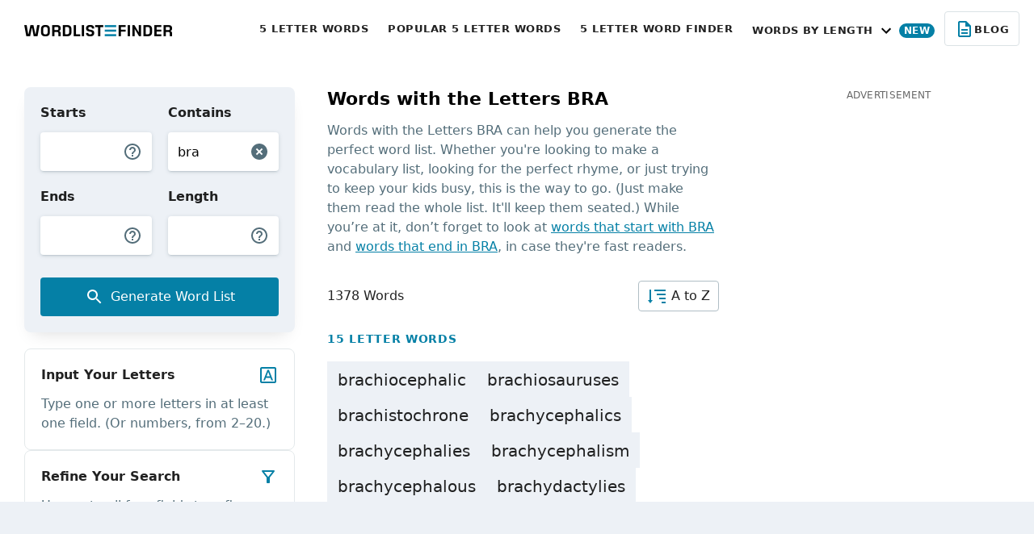

--- FILE ---
content_type: text/html;charset=utf-8
request_url: https://wordlistfinder.com/contains/bra/
body_size: 59249
content:
<!DOCTYPE html>
<html >
<head><meta charset="utf-8">
<title>Words With  BRA | WordList Finder</title>
<meta name="viewport" content="width=device-width, initial-scale=1">
<meta name="msapplication-config" content="/static/images/icons/browserconfig.xml">
<link rel="manifest" href="/static/images/icons/manifest.json">
<link rel="icon" type="image/png" sizes="96x96" href="/static/images/icons/favicon-96x96.png">
<link rel="icon" type="image/png" sizes="32x32" href="/static/images/icons/favicon-32x32.png">
<link rel="icon" type="image/png" sizes="16x16" href="/static/images/icons/favicon-16x16.png">
<link rel="icon" type="image/ico" href="/static/images/icons/favicon.ico">
<link rel="apple-touch-icon" sizes="57x57" href="/static/images/icons/apple-icon-57x57.png">
<link rel="apple-touch-icon" sizes="60x60" href="/static/images/icons/apple-icon-60x60.png">
<link rel="apple-touch-icon" sizes="72x72" href="/static/images/icons/apple-icon-72x72.png">
<link rel="apple-touch-icon" sizes="76x76" href="/static/images/icons/apple-icon-76x76.png">
<link rel="apple-touch-icon" sizes="114x114" href="/static/images/icons/apple-icon-114x114.png">
<link rel="apple-touch-icon" sizes="120x120" href="/static/images/icons/apple-icon-120x120.png">
<link rel="apple-touch-icon" sizes="144x144" href="/static/images/icons/apple-icon-144x144.png">
<link rel="apple-touch-icon" sizes="152x152" href="/static/images/icons/apple-icon-152x152.png">
<link rel="apple-touch-icon" sizes="180x180" href="/static/images/icons/apple-icon-180x180.png">
<link rel="mask-icon" href="/static/images/icons/safari-pinned-tab.svg" color="#0580a6">
<link rel="apple-touch-icon" href="/static/images/icons/apple-icon.png">
<meta name="description" content="Find every word with  BRA in a pinch. Expand your vocabulary and explore the possibilities with our comprehensive word list!">
<meta name="robots" content="">
<link rel="canonical" href="https://wordlistfinder.com/contains/bra/"><link rel="modulepreload" as="script" crossorigin href="/_nuxt/entry.32a7e39e.js"><link rel="preload" as="style" href="/_nuxt/entry.507d057b.css"><link rel="modulepreload" as="script" crossorigin href="/_nuxt/Results.a20a8cbf.js"><link rel="preload" as="style" href="/_nuxt/Results.04f399f8.css"><link rel="modulepreload" as="script" crossorigin href="/_nuxt/InstructionCardsList.a175fe8b.js"><link rel="preload" as="style" href="/_nuxt/InstructionCardsList.184f9d82.css"><link rel="modulepreload" as="script" crossorigin href="/_nuxt/CircleLoader.ebc8781c.js"><link rel="preload" as="style" href="/_nuxt/CircleLoader.805f2ce8.css"><link rel="modulepreload" as="script" crossorigin href="/_nuxt/use-perform-search.8b83e4b3.js"><link rel="modulepreload" as="script" crossorigin href="/_nuxt/fetch.a4713fe0.js"><link rel="modulepreload" as="script" crossorigin href="/_nuxt/model-builder.0fac9efc.js"><link rel="modulepreload" as="script" crossorigin href="/_nuxt/LoadingOnPageTransition.9a3dbf8d.js"><link rel="preload" as="style" href="/_nuxt/LoadingOnPageTransition.04cd622c.css"><link rel="modulepreload" as="script" crossorigin href="/_nuxt/use-canonical.66d70a70.js"><link rel="prefetch" as="script" crossorigin href="/_nuxt/error-component.3a731f44.js"><link rel="stylesheet" href="/_nuxt/entry.507d057b.css"><link rel="stylesheet" href="/_nuxt/Results.04f399f8.css"><link rel="stylesheet" href="/_nuxt/InstructionCardsList.184f9d82.css"><link rel="stylesheet" href="/_nuxt/CircleLoader.805f2ce8.css"><link rel="stylesheet" href="/_nuxt/LoadingOnPageTransition.04cd622c.css"><style>/*! tailwindcss v3.3.2 | MIT License | https://tailwindcss.com*/*,:after,:before{border:0 solid #edf1f6;box-sizing:border-box}:after,:before{--tw-content:""}html{-webkit-text-size-adjust:100%;font-feature-settings:normal;font-family:ui-sans-serif,system-ui,-apple-system,BlinkMacSystemFont,Segoe UI,Roboto,Helvetica Neue,Arial,Noto Sans,sans-serif,Apple Color Emoji,Segoe UI Emoji,Segoe UI Symbol,Noto Color Emoji;font-variation-settings:normal;line-height:1.5;-moz-tab-size:4;-o-tab-size:4;tab-size:4}body{line-height:inherit;margin:0}hr{border-top-width:1px;color:inherit;height:0}abbr:where([title]){-webkit-text-decoration:underline dotted;text-decoration:underline dotted}h1,h2,h3,h4,h5,h6{font-size:inherit;font-weight:inherit}a{color:inherit;text-decoration:inherit}b,strong{font-weight:bolder}code,kbd,pre,samp{font-family:ui-monospace,SFMono-Regular,Menlo,Monaco,Consolas,Liberation Mono,Courier New,monospace;font-size:1em}small{font-size:80%}sub,sup{font-size:75%;line-height:0;position:relative;vertical-align:baseline}sub{bottom:-.25em}sup{top:-.5em}table{border-collapse:collapse;border-color:inherit;text-indent:0}button,input,optgroup,select,textarea{color:inherit;font-family:inherit;font-size:100%;font-weight:inherit;line-height:inherit;margin:0;padding:0}button,select{text-transform:none}[type=button],[type=reset],[type=submit],button{-webkit-appearance:button;background-color:transparent;background-image:none}:-moz-focusring{outline:auto}:-moz-ui-invalid{box-shadow:none}progress{vertical-align:baseline}::-webkit-inner-spin-button,::-webkit-outer-spin-button{height:auto}[type=search]{-webkit-appearance:textfield;outline-offset:-2px}::-webkit-search-decoration{-webkit-appearance:none}::-webkit-file-upload-button{-webkit-appearance:button;font:inherit}summary{display:list-item}blockquote,dd,dl,figure,h1,h2,h3,h4,h5,h6,hr,p,pre{margin:0}fieldset{margin:0}fieldset,legend{padding:0}menu,ol,ul{list-style:none;margin:0;padding:0}textarea{resize:vertical}input::-moz-placeholder,textarea::-moz-placeholder{color:#9ca3af;opacity:1}input::placeholder,textarea::placeholder{color:#9ca3af;opacity:1}[role=button],button{cursor:pointer}:disabled{cursor:default}audio,canvas,embed,iframe,img,object,svg,video{display:block;vertical-align:middle}img,video{height:auto;max-width:100%}[hidden]{display:none}*,:after,:before{--tw-border-spacing-x:0;--tw-border-spacing-y:0;--tw-translate-x:0;--tw-translate-y:0;--tw-rotate:0;--tw-skew-x:0;--tw-skew-y:0;--tw-scale-x:1;--tw-scale-y:1;--tw-pan-x: ;--tw-pan-y: ;--tw-pinch-zoom: ;--tw-scroll-snap-strictness:proximity;--tw-gradient-from-position: ;--tw-gradient-via-position: ;--tw-gradient-to-position: ;--tw-ordinal: ;--tw-slashed-zero: ;--tw-numeric-figure: ;--tw-numeric-spacing: ;--tw-numeric-fraction: ;--tw-ring-inset: ;--tw-ring-offset-width:0px;--tw-ring-offset-color:#fff;--tw-ring-color:rgba(6,147,183,.5);--tw-ring-offset-shadow:0 0 #0000;--tw-ring-shadow:0 0 #0000;--tw-shadow:0 0 #0000;--tw-shadow-colored:0 0 #0000;--tw-blur: ;--tw-brightness: ;--tw-contrast: ;--tw-grayscale: ;--tw-hue-rotate: ;--tw-invert: ;--tw-saturate: ;--tw-sepia: ;--tw-drop-shadow: ;--tw-backdrop-blur: ;--tw-backdrop-brightness: ;--tw-backdrop-contrast: ;--tw-backdrop-grayscale: ;--tw-backdrop-hue-rotate: ;--tw-backdrop-invert: ;--tw-backdrop-opacity: ;--tw-backdrop-saturate: ;--tw-backdrop-sepia: }::backdrop{--tw-border-spacing-x:0;--tw-border-spacing-y:0;--tw-translate-x:0;--tw-translate-y:0;--tw-rotate:0;--tw-skew-x:0;--tw-skew-y:0;--tw-scale-x:1;--tw-scale-y:1;--tw-pan-x: ;--tw-pan-y: ;--tw-pinch-zoom: ;--tw-scroll-snap-strictness:proximity;--tw-gradient-from-position: ;--tw-gradient-via-position: ;--tw-gradient-to-position: ;--tw-ordinal: ;--tw-slashed-zero: ;--tw-numeric-figure: ;--tw-numeric-spacing: ;--tw-numeric-fraction: ;--tw-ring-inset: ;--tw-ring-offset-width:0px;--tw-ring-offset-color:#fff;--tw-ring-color:rgba(6,147,183,.5);--tw-ring-offset-shadow:0 0 #0000;--tw-ring-shadow:0 0 #0000;--tw-shadow:0 0 #0000;--tw-shadow-colored:0 0 #0000;--tw-blur: ;--tw-brightness: ;--tw-contrast: ;--tw-grayscale: ;--tw-hue-rotate: ;--tw-invert: ;--tw-saturate: ;--tw-sepia: ;--tw-drop-shadow: ;--tw-backdrop-blur: ;--tw-backdrop-brightness: ;--tw-backdrop-contrast: ;--tw-backdrop-grayscale: ;--tw-backdrop-hue-rotate: ;--tw-backdrop-invert: ;--tw-backdrop-opacity: ;--tw-backdrop-saturate: ;--tw-backdrop-sepia: }.pointer-events-none{pointer-events:none}.visible{visibility:visible}.fixed{position:fixed}.absolute{position:absolute}.relative{position:relative}.sticky{position:sticky}.inset-0{inset:0}.inset-0\.5{inset:.125rem}.inset-y-0{bottom:0;top:0}.-left-3{left:-.75rem}.-right-10{right:-2.5rem}.-right-3{right:-.75rem}.bottom-0{bottom:0}.bottom-14{bottom:3.5rem}.left-0{left:0}.left-1\/4{left:25%}.left-4{left:1rem}.right-0{right:0}.right-3{right:.75rem}.top-12{top:3rem}.top-15{top:3.75rem}.top-5{top:1.25rem}.top-\[77px\]{top:77px}.top-\[calc\(100\%\+1px\)\]{top:calc(100% + 1px)}.-z-\[1\]{z-index:-1}.z-10{z-index:10}.z-20{z-index:20}.z-30{z-index:30}.z-40{z-index:40}.z-50{z-index:50}.z-\[2\]{z-index:2}.col-span-1{grid-column:span 1/span 1}.col-span-2{grid-column:span 2/span 2}.col-start-1{grid-column-start:1}.float-right{float:right}.m-0{margin:0}.m-auto{margin:auto}.-mx-4{margin-left:-1rem;margin-right:-1rem}.mx-0{margin-left:0;margin-right:0}.mx-1{margin-left:.25rem;margin-right:.25rem}.mx-1\.5{margin-left:.375rem;margin-right:.375rem}.mx-3{margin-left:.75rem;margin-right:.75rem}.mx-auto{margin-left:auto;margin-right:auto}.my-0{margin-bottom:0;margin-top:0}.my-3{margin-bottom:.75rem;margin-top:.75rem}.my-5{margin-bottom:1.25rem;margin-top:1.25rem}.my-6{margin-bottom:1.5rem;margin-top:1.5rem}.-ml-4{margin-left:-1rem}.-mr-3{margin-right:-.75rem}.-mr-4{margin-right:-1rem}.mb-0{margin-bottom:0}.mb-1{margin-bottom:.25rem}.mb-1\.5{margin-bottom:.375rem}.mb-10{margin-bottom:2.5rem}.mb-10\.5{margin-bottom:2.625rem}.mb-15{margin-bottom:3.75rem}.mb-2{margin-bottom:.5rem}.mb-20{margin-bottom:5rem}.mb-3{margin-bottom:.75rem}.mb-4{margin-bottom:1rem}.mb-4\.5{margin-bottom:1.125rem}.mb-5{margin-bottom:1.25rem}.mb-6{margin-bottom:1.5rem}.mb-7{margin-bottom:1.75rem}.mb-7\.5{margin-bottom:1.875rem}.mb-8{margin-bottom:2rem}.mb-\[27px\]{margin-bottom:27px}.me-auto{margin-inline-end:auto}.ml-1{margin-left:.25rem}.ml-5{margin-left:1.25rem}.mr-1{margin-right:.25rem}.mr-1\.5{margin-right:.375rem}.mr-2{margin-right:.5rem}.mr-3{margin-right:.75rem}.ms-auto{margin-inline-start:auto}.mt-0{margin-top:0}.mt-10{margin-top:2.5rem}.mt-15{margin-top:3.75rem}.mt-2{margin-top:.5rem}.mt-32\.5{margin-top:8.125rem}.mt-4{margin-top:1rem}.mt-5{margin-top:1.25rem}.mt-6{margin-top:1.5rem}.mt-8{margin-top:2rem}.mt-\[13px\]{margin-top:13px}.mt-\[19px\]{margin-top:19px}.mt-\[1px\]{margin-top:1px}.box-border{box-sizing:border-box}.box-content{box-sizing:content-box}.line-clamp-1{-webkit-line-clamp:1}.line-clamp-1,.line-clamp-2{-webkit-box-orient:vertical;display:-webkit-box;overflow:hidden}.line-clamp-2{-webkit-line-clamp:2}.line-clamp-3{-webkit-box-orient:vertical;-webkit-line-clamp:3;display:-webkit-box;overflow:hidden}.block{display:block}.inline-block{display:inline-block}.inline{display:inline}.flex{display:flex}.inline-flex{display:inline-flex}.table{display:table}.grid{display:grid}.hidden{display:none}.aspect-\[343\/193\]{aspect-ratio:343/193}.aspect-\[343\/424\]{aspect-ratio:343/424}.aspect-video{aspect-ratio:16/9}.h-10{height:2.5rem}.h-11{height:2.75rem}.h-12{height:3rem}.h-12\.5{height:3.125rem}.h-14{height:3.5rem}.h-18{height:4.5rem}.h-4{height:1rem}.h-5{height:1.25rem}.h-6{height:1.5rem}.h-8{height:2rem}.h-9{height:2.25rem}.h-9\.5{height:2.375rem}.h-\[1px\]{height:1px}.h-\[250px\]{height:250px}.h-\[43px\]{height:43px}.h-\[500px\]{height:500px}.h-\[600px\]{height:600px}.h-\[88px\]{height:88px}.h-fit{height:-moz-fit-content;height:fit-content}.h-full{height:100%}.max-h-12{max-height:3rem}.max-h-16{max-height:4rem}.max-h-21{max-height:5.25rem}.max-h-full{max-height:100%}.min-h-0{min-height:0}.min-h-\[48px\]{min-height:48px}.min-h-screen{min-height:100vh}.w-10{width:2.5rem}.w-12{width:3rem}.w-12\.5{width:3.125rem}.w-4{width:1rem}.w-6{width:1.5rem}.w-8{width:2rem}.w-9{width:2.25rem}.w-9\.5{width:2.375rem}.w-9\/12{width:75%}.w-\[200vw\]{width:200vw}.w-\[300px\]{width:300px}.w-\[350px\]{width:350px}.w-\[93px\]{width:93px}.w-\[calc\(100\%\+1\.5rem\)\]{width:calc(100% + 1.5rem)}.w-auto{width:auto}.w-fit{width:-moz-fit-content;width:fit-content}.w-full{width:100%}.min-w-\[140px\]{min-width:140px}.min-w-\[297px\]{min-width:297px}.min-w-\[300px\]{min-width:300px}.max-w-\[1220px\]{max-width:1220px}.max-w-\[1440px\]{max-width:1440px}.max-w-\[212px\]{max-width:212px}.max-w-\[290px\]{max-width:290px}.max-w-\[350px\]{max-width:350px}.max-w-\[480px\]{max-width:480px}.max-w-\[57\%\]{max-width:57%}.max-w-\[640px\]{max-width:640px}.max-w-\[800px\]{max-width:800px}.max-w-\[860px\]{max-width:860px}.max-w-\[980px\]{max-width:980px}.flex-shrink-0{flex-shrink:0}.shrink{flex-shrink:1}.shrink-0{flex-shrink:0}.flex-grow,.grow{flex-grow:1}.-translate-x-1\/2{--tw-translate-x:-50%;transform:translate(-50%,var(--tw-translate-y)) rotate(var(--tw-rotate)) skewX(var(--tw-skew-x)) skewY(var(--tw-skew-y)) scaleX(var(--tw-scale-x)) scaleY(var(--tw-scale-y));transform:translate(var(--tw-translate-x),var(--tw-translate-y)) rotate(var(--tw-rotate)) skewX(var(--tw-skew-x)) skewY(var(--tw-skew-y)) scaleX(var(--tw-scale-x)) scaleY(var(--tw-scale-y))}.-rotate-90{--tw-rotate:-90deg;transform:translate(var(--tw-translate-x),var(--tw-translate-y)) rotate(-90deg) skewX(var(--tw-skew-x)) skewY(var(--tw-skew-y)) scaleX(var(--tw-scale-x)) scaleY(var(--tw-scale-y));transform:translate(var(--tw-translate-x),var(--tw-translate-y)) rotate(var(--tw-rotate)) skewX(var(--tw-skew-x)) skewY(var(--tw-skew-y)) scaleX(var(--tw-scale-x)) scaleY(var(--tw-scale-y))}.rotate-90{--tw-rotate:90deg;transform:translate(var(--tw-translate-x),var(--tw-translate-y)) rotate(90deg) skewX(var(--tw-skew-x)) skewY(var(--tw-skew-y)) scaleX(var(--tw-scale-x)) scaleY(var(--tw-scale-y))}.rotate-90,.transform{transform:translate(var(--tw-translate-x),var(--tw-translate-y)) rotate(var(--tw-rotate)) skewX(var(--tw-skew-x)) skewY(var(--tw-skew-y)) scaleX(var(--tw-scale-x)) scaleY(var(--tw-scale-y))}.cursor-pointer{cursor:pointer}.appearance-none{-webkit-appearance:none;-moz-appearance:none;appearance:none}.grid-cols-1{grid-template-columns:repeat(1,minmax(0,1fr))}.flex-row{flex-direction:row}.flex-col{flex-direction:column}.flex-wrap{flex-wrap:wrap}.items-start{align-items:flex-start}.items-end{align-items:flex-end}.items-center{align-items:center}.justify-start{justify-content:flex-start}.justify-center{justify-content:center}.justify-between{justify-content:space-between}.gap-1{gap:.25rem}.gap-2{gap:.5rem}.gap-3{gap:.75rem}.gap-4{gap:1rem}.gap-5{gap:1.25rem}.gap-8{gap:2rem}.gap-9\.5{gap:2.375rem}.gap-\[25px\]{gap:25px}.self-end{align-self:flex-end}.self-stretch{align-self:stretch}.justify-self-center{justify-self:center}.overflow-hidden{overflow:hidden}.overflow-y-hidden{overflow-y:hidden}.overflow-y-scroll{overflow-y:scroll}.overscroll-contain{overscroll-behavior:contain}.whitespace-nowrap{white-space:nowrap}.rounded{border-radius:.25rem}.rounded-\[20px\]{border-radius:20px}.rounded-\[3px\]{border-radius:3px}.rounded-full{border-radius:9999px}.rounded-lg{border-radius:.5rem}.rounded-md{border-radius:.375rem}.rounded-sm{border-radius:.125rem}.border{border-width:1px}.border-2{border-width:2px}.border-4{border-width:4px}.border-\[1px\]{border-width:1px}.border-b-\[1px\]{border-bottom-width:1px}.border-t-\[1px\]{border-top-width:1px}.border-solid{border-style:solid}.border-blue{--tw-border-opacity:1;border-color:#0580a6;border-color:rgb(5 128 166/var(--tw-border-opacity))}.border-gray-230{--tw-border-opacity:1;border-color:#dbe2e5;border-color:rgb(219 226 229/var(--tw-border-opacity))}.border-gray-250{--tw-border-opacity:1;border-color:#cfd8dc;border-color:rgb(207 216 220/var(--tw-border-opacity))}.border-gray-300{--tw-border-opacity:1;border-color:#b0bec5;border-color:rgb(176 190 197/var(--tw-border-opacity))}.border-white{--tw-border-opacity:1;border-color:#fff;border-color:rgb(255 255 255/var(--tw-border-opacity))}.border-b-transparent{border-bottom-color:transparent}.border-r-transparent{border-right-color:transparent}.border-t-gray-230{--tw-border-opacity:1;border-top-color:#dbe2e5;border-top-color:rgb(219 226 229/var(--tw-border-opacity))}.border-opacity-75{--tw-border-opacity:0.75}.bg-black-500{background-color:rgba(0,0,0,.5)}.bg-black-700{background-color:rgba(0,0,0,.7)}.bg-blue{--tw-bg-opacity:1;background-color:#0580a6;background-color:rgb(5 128 166/var(--tw-bg-opacity))}.bg-gray-200{--tw-bg-opacity:1;background-color:#edf1f6;background-color:rgb(237 241 246/var(--tw-bg-opacity))}.bg-gray-200\/50{background-color:rgba(237,241,246,.5)}.bg-gray-225{--tw-bg-opacity:1;background-color:#f0f3f6;background-color:rgb(240 243 246/var(--tw-bg-opacity))}.bg-gray-230{--tw-bg-opacity:1;background-color:#dbe2e5;background-color:rgb(219 226 229/var(--tw-bg-opacity))}.bg-gray-800{--tw-bg-opacity:1;background-color:#546e7a;background-color:rgb(84 110 122/var(--tw-bg-opacity))}.bg-white{--tw-bg-opacity:1;background-color:#fff;background-color:rgb(255 255 255/var(--tw-bg-opacity))}.fill-blue{fill:#0580a6}.fill-current{fill:currentColor}.fill-gray-800{fill:#546e7a}.fill-white{fill:#fff}.object-cover{-o-object-fit:cover;object-fit:cover}.p-0{padding:0}.p-2{padding:.5rem}.p-3{padding:.75rem}.p-4{padding:1rem}.p-5{padding:1.25rem}.px-0{padding-left:0;padding-right:0}.px-1{padding-left:.25rem;padding-right:.25rem}.px-1\.5{padding-left:.375rem;padding-right:.375rem}.px-10{padding-left:2.5rem;padding-right:2.5rem}.px-2{padding-left:.5rem;padding-right:.5rem}.px-2\.5{padding-left:.625rem;padding-right:.625rem}.px-3{padding-left:.75rem;padding-right:.75rem}.px-4{padding-left:1rem;padding-right:1rem}.px-5{padding-left:1.25rem;padding-right:1.25rem}.px-6{padding-left:1.5rem;padding-right:1.5rem}.px-8{padding-left:2rem;padding-right:2rem}.py-0{padding-bottom:0;padding-top:0}.py-0\.5{padding-bottom:.125rem;padding-top:.125rem}.py-1{padding-bottom:.25rem;padding-top:.25rem}.py-1\.5{padding-bottom:.375rem;padding-top:.375rem}.py-2{padding-bottom:.5rem;padding-top:.5rem}.py-3{padding-bottom:.75rem;padding-top:.75rem}.py-3\.5{padding-bottom:.875rem;padding-top:.875rem}.py-4{padding-bottom:1rem;padding-top:1rem}.py-4\.5{padding-bottom:1.125rem;padding-top:1.125rem}.py-6{padding-bottom:1.5rem;padding-top:1.5rem}.py-7{padding-bottom:1.75rem;padding-top:1.75rem}.py-7\.5{padding-bottom:1.875rem;padding-top:1.875rem}.py-8{padding-bottom:2rem;padding-top:2rem}.py-\[3px\]{padding-bottom:3px;padding-top:3px}.py-px{padding-bottom:1px;padding-top:1px}.pb-1{padding-bottom:.25rem}.pb-1\.5{padding-bottom:.375rem}.pb-20{padding-bottom:5rem}.pb-3{padding-bottom:.75rem}.pb-\[23px\]{padding-bottom:23px}.pb-\[25px\]{padding-bottom:25px}.pl-4{padding-left:1rem}.pr-2{padding-right:.5rem}.pt-2{padding-top:.5rem}.pt-2\.5{padding-top:.625rem}.pt-4{padding-top:1rem}.pt-5{padding-top:1.25rem}.pt-6{padding-top:1.5rem}.text-left{text-align:left}.text-center{text-align:center}.text-right{text-align:right}.text-1\.5xl{font-size:1.375rem}.text-2xl{font-size:1.5rem;line-height:2rem}.text-3xl{font-size:1.875rem;line-height:2.25rem}.text-\[12px\]{font-size:12px}.text-\[13px\]{font-size:13px}.text-\[15px\]{font-size:15px}.text-base{font-size:1rem;line-height:1.5rem}.text-lg{font-size:1.125rem;line-height:1.75rem}.text-sm{font-size:.875rem;line-height:1.25rem}.text-xl{font-size:1.25rem;line-height:1.75rem}.text-xs{font-size:.75rem;line-height:1rem}.font-bold{font-weight:700}.font-light{font-weight:300}.font-medium{font-weight:500}.font-normal{font-weight:400}.uppercase{text-transform:uppercase}.leading-10{line-height:2.5rem}.leading-11{line-height:2.75rem}.leading-4{line-height:1rem}.leading-4\.5{line-height:1.125rem}.leading-5{line-height:1.25rem}.leading-6{line-height:1.5rem}.leading-6\.5{line-height:1.625rem}.leading-7{line-height:1.75rem}.leading-7\.5{line-height:1.875rem}.leading-8{line-height:2rem}.leading-\[15px\]{line-height:15px}.tracking-\[0\.5px\]{letter-spacing:.5px}.tracking-\[1px\]{letter-spacing:1px}.tracking-normal{letter-spacing:0}.tracking-wide{letter-spacing:.025em}.tracking-wider{letter-spacing:.05em}.text-black{--tw-text-opacity:1;color:#000;color:rgb(0 0 0/var(--tw-text-opacity))}.text-black-600{color:rgba(0,0,0,.6)}.text-black-870{color:rgba(0,0,0,.87)}.text-blue{--tw-text-opacity:1;color:#0580a6;color:rgb(5 128 166/var(--tw-text-opacity))}.text-gray-800{--tw-text-opacity:1;color:#546e7a;color:rgb(84 110 122/var(--tw-text-opacity))}.text-white{--tw-text-opacity:1;color:#fff;color:rgb(255 255 255/var(--tw-text-opacity))}.underline{text-decoration-line:underline}.no-underline{text-decoration-line:none}.opacity-40{opacity:.4}.shadow-1{--tw-shadow:0px 16px 24px 2px rgba(84,110,122,.06),0px 6px 30px 5px rgba(84,110,122,.12),0px 8px 10px -5px rgba(84,110,122,.2);--tw-shadow-colored:0px 16px 24px 2px var(--tw-shadow-color),0px 6px 30px 5px var(--tw-shadow-color),0px 8px 10px -5px var(--tw-shadow-color);box-shadow:0 0 #0000,0 0 #0000,0 16px 24px 2px rgba(84,110,122,.06),0 6px 30px 5px rgba(84,110,122,.12),0 8px 10px -5px rgba(84,110,122,.2);box-shadow:var(--tw-ring-offset-shadow,0 0 #0000),var(--tw-ring-shadow,0 0 #0000),var(--tw-shadow)}.shadow-2{--tw-shadow:0px 10px 20px -10px rgba(0,0,0,.15);--tw-shadow-colored:0px 10px 20px -10px var(--tw-shadow-color);box-shadow:0 0 #0000,0 0 #0000,0 10px 20px -10px rgba(0,0,0,.15);box-shadow:var(--tw-ring-offset-shadow,0 0 #0000),var(--tw-ring-shadow,0 0 #0000),var(--tw-shadow)}.shadow-3{--tw-shadow:0px 2px 2px 0px rgba(84,110,122,.06),0px 3px 1px -2px rgba(84,110,122,.12),0px 1px 5px 0px rgba(84,110,122,.2) ;;--tw-shadow-colored:0px 2px 2px 0px var(--tw-shadow-color),0px 3px 1px -2px var(--tw-shadow-color),0px 1px 5px 0px var(--tw-shadow-color);box-shadow:0 0 #0000,0 0 #0000,0 2px 2px 0 rgba(84,110,122,.06),0 3px 1px -2px rgba(84,110,122,.12),0 1px 5px 0 rgba(84,110,122,.2) ;;box-shadow:var(--tw-ring-offset-shadow,0 0 #0000),var(--tw-ring-shadow,0 0 #0000),var(--tw-shadow)}.shadow-4{--tw-shadow:0px 2px 6px 0px rgba(133,148,157,.3);--tw-shadow-colored:0px 2px 6px 0px var(--tw-shadow-color);box-shadow:0 0 #0000,0 0 #0000,0 2px 6px 0 rgba(133,148,157,.3);box-shadow:var(--tw-ring-offset-shadow,0 0 #0000),var(--tw-ring-shadow,0 0 #0000),var(--tw-shadow)}.outline-blue{outline-color:#0580a6}.filter{filter:var(--tw-blur) var(--tw-brightness) var(--tw-contrast) var(--tw-grayscale) var(--tw-hue-rotate) var(--tw-invert) var(--tw-saturate) var(--tw-sepia) var(--tw-drop-shadow)}.content-\[\'\'\]{--tw-content:"";content:"";content:var(--tw-content)}.btn{--tw-border-opacity:1;border:1px solid #b0bec5;border-color:rgb(176 190 197/var(--tw-border-opacity));border-radius:.25rem;color:rgba(0,0,0,.87);font-size:.875rem;font-weight:700;line-height:1.25rem;line-height:1}.btn:hover{--tw-border-opacity:1;border-color:#546e7a;border-color:rgb(84 110 122/var(--tw-border-opacity))}.btn:active{--tw-bg-opacity:1;--tw-text-opacity:1;background-color:#546e7a;background-color:rgb(84 110 122/var(--tw-bg-opacity));color:#fff;color:rgb(255 255 255/var(--tw-text-opacity))}.btn{letter-spacing:.5px;padding:7px}input::-webkit-inner-spin-button,input::-webkit-outer-spin-button{-webkit-appearance:none;margin:0}input[type=number]{-moz-appearance:textfield}.wrapper{box-sizing:border-box;margin-left:auto;margin-right:auto;max-width:1252px;padding-left:16px;padding-right:16px}.after\:absolute:after{content:var(--tw-content);position:absolute}.after\:inset-x-0:after{content:var(--tw-content);left:0;right:0}.after\:top-2:after{content:var(--tw-content);top:.5rem}.after\:-z-\[1\]:after{content:var(--tw-content);z-index:-1}.after\:block:after{content:var(--tw-content);display:block}.after\:h-\[49px\]:after{content:var(--tw-content);height:49px}.after\:shadow-2:after{--tw-shadow:0px 10px 20px -10px rgba(0,0,0,.15);--tw-shadow-colored:0px 10px 20px -10px var(--tw-shadow-color);box-shadow:0 0 #0000,0 0 #0000,0 10px 20px -10px rgba(0,0,0,.15);box-shadow:var(--tw-ring-offset-shadow,0 0 #0000),var(--tw-ring-shadow,0 0 #0000),var(--tw-shadow);content:var(--tw-content)}.after\:content-\[\'\'\]:after{--tw-content:"";content:"";content:var(--tw-content)}.hover\:cursor-pointer:hover{cursor:pointer}.hover\:border-gray-800:hover{--tw-border-opacity:1;border-color:#546e7a;border-color:rgb(84 110 122/var(--tw-border-opacity))}.hover\:bg-blue:hover{--tw-bg-opacity:1;background-color:#0580a6;background-color:rgb(5 128 166/var(--tw-bg-opacity))}.hover\:bg-blue-500:hover{--tw-bg-opacity:1;background-color:#0693b7;background-color:rgb(6 147 183/var(--tw-bg-opacity))}.hover\:bg-gray-200:hover{--tw-bg-opacity:1;background-color:#edf1f6;background-color:rgb(237 241 246/var(--tw-bg-opacity))}.hover\:text-blue-700:hover{--tw-text-opacity:1;color:#046c94;color:rgb(4 108 148/var(--tw-text-opacity))}.hover\:text-white:hover{--tw-text-opacity:1;color:#fff;color:rgb(255 255 255/var(--tw-text-opacity))}.hover\:underline:hover{text-decoration-line:underline}.active\:border-gray-800:active{--tw-border-opacity:1;border-color:#546e7a;border-color:rgb(84 110 122/var(--tw-border-opacity))}.active\:bg-blue-700:active{--tw-bg-opacity:1;background-color:#046c94;background-color:rgb(4 108 148/var(--tw-bg-opacity))}.active\:bg-gray-800:active{--tw-bg-opacity:1;background-color:#546e7a;background-color:rgb(84 110 122/var(--tw-bg-opacity))}.active\:text-blue-700:active{--tw-text-opacity:1;color:#046c94;color:rgb(4 108 148/var(--tw-text-opacity))}.active\:text-white:active{--tw-text-opacity:1;color:#fff;color:rgb(255 255 255/var(--tw-text-opacity))}.active\:underline:active{text-decoration-line:underline}.hover\:enabled\:border-gray-800:enabled:hover{--tw-border-opacity:1;border-color:#546e7a;border-color:rgb(84 110 122/var(--tw-border-opacity))}.active\:enabled\:bg-gray-800:enabled:active{--tw-bg-opacity:1;background-color:#546e7a;background-color:rgb(84 110 122/var(--tw-bg-opacity))}.active\:enabled\:fill-white:enabled:active{fill:#fff}.active\:enabled\:text-white:enabled:active{--tw-text-opacity:1;color:#fff;color:rgb(255 255 255/var(--tw-text-opacity))}.group:hover .group-hover\:fill-white{fill:#fff}.group:hover .group-hover\:text-white{--tw-text-opacity:1;color:#fff;color:rgb(255 255 255/var(--tw-text-opacity))}.group:hover .group-hover\:underline{text-decoration-line:underline}.group:active .group-active\:fill-white{fill:#fff}.group:active .group-active\:text-white{--tw-text-opacity:1;color:#fff;color:rgb(255 255 255/var(--tw-text-opacity))}@media (min-width:768px){.md\:col-span-1{grid-column:span 1/span 1}.md\:col-span-2{grid-column:span 2/span 2}.md\:col-span-3{grid-column:span 3/span 3}.md\:col-start-3{grid-column-start:3}.md\:row-span-2{grid-row:span 2/span 2}.md\:row-start-2{grid-row-start:2}.md\:mx-0{margin-left:0;margin-right:0}.md\:my-20{margin-bottom:5rem;margin-top:5rem}.md\:my-3{margin-bottom:.75rem;margin-top:.75rem}.md\:mb-0{margin-bottom:0}.md\:mb-10{margin-bottom:2.5rem}.md\:mb-15{margin-bottom:3.75rem}.md\:mb-18{margin-bottom:4.5rem}.md\:mb-20{margin-bottom:5rem}.md\:mb-25{margin-bottom:6.25rem}.md\:mb-3{margin-bottom:.75rem}.md\:mb-4{margin-bottom:1rem}.md\:mb-4\.5{margin-bottom:1.125rem}.md\:mb-7{margin-bottom:1.75rem}.md\:mb-7\.5{margin-bottom:1.875rem}.md\:ml-0{margin-left:0}.md\:ml-4{margin-left:1rem}.md\:mr-6{margin-right:1.5rem}.md\:mt-0{margin-top:0}.md\:mt-10{margin-top:2.5rem}.md\:mt-15{margin-top:3.75rem}.md\:mt-2{margin-top:.5rem}.md\:mt-20{margin-top:5rem}.md\:mt-25{margin-top:6.25rem}.md\:mt-4{margin-top:1rem}.md\:mt-8{margin-top:2rem}.md\:mt-\[70px\]{margin-top:70px}.md\:line-clamp-2{-webkit-box-orient:vertical;-webkit-line-clamp:2;display:-webkit-box;overflow:hidden}.md\:block{display:block}.md\:inline{display:inline}.md\:flex{display:flex}.md\:grid{display:grid}.md\:hidden{display:none}.md\:aspect-\[224\/592\]{aspect-ratio:224/592}.md\:aspect-\[800\/234\]{aspect-ratio:800/234}.md\:h-12{height:3rem}.md\:h-22{height:5.5rem}.md\:h-22\.5{height:5.625rem}.md\:h-auto{height:auto}.md\:h-full{height:100%}.md\:max-h-21{max-height:5.25rem}.md\:w-auto{width:auto}.md\:grid-cols-2{grid-template-columns:repeat(2,minmax(0,1fr))}.md\:grid-cols-3{grid-template-columns:repeat(3,minmax(0,1fr))}.md\:flex-row{flex-direction:row}.md\:flex-col{flex-direction:column}.md\:items-start{align-items:flex-start}.md\:justify-center{justify-content:center}.md\:gap-10{gap:2.5rem}.md\:gap-7{gap:1.75rem}.md\:gap-x-4{-moz-column-gap:1rem;column-gap:1rem}.md\:gap-y-7{row-gap:1.75rem}.md\:p-0{padding:0}.md\:px-0{padding-left:0;padding-right:0}.md\:px-5{padding-left:1.25rem;padding-right:1.25rem}.md\:py-12{padding-bottom:3rem;padding-top:3rem}.md\:py-12\.5{padding-bottom:3.125rem;padding-top:3.125rem}.md\:py-5{padding-bottom:1.25rem;padding-top:1.25rem}.md\:pb-7{padding-bottom:1.75rem}.md\:pb-7\.5{padding-bottom:1.875rem}.md\:pt-10{padding-top:2.5rem}.md\:pt-5{padding-top:1.25rem}.md\:text-1\.5xl{font-size:1.375rem}.md\:text-5xl{font-size:3rem;line-height:1}.md\:text-\[28px\]{font-size:28px}.md\:text-\[34px\]{font-size:34px}.md\:text-xl{font-size:1.25rem;line-height:1.75rem}.md\:leading-10{line-height:2.5rem}.md\:leading-10\.5{line-height:2.625rem}.md\:leading-12{line-height:3rem}.md\:leading-14{line-height:3.5rem}.md\:leading-14\.5{line-height:3.625rem}.md\:leading-7{line-height:1.75rem}.md\:leading-7\.5{line-height:1.875rem}.md\:leading-9{line-height:2.25rem}.md\:leading-9\.5{line-height:2.375rem}.md\:text-black-870{color:rgba(0,0,0,.87)}.md\:last-of-type\:mr-0:last-of-type{margin-right:0}}@media (min-width:960px){.mdl\:col-span-2{grid-column:span 2/span 2}.mdl\:row-span-3{grid-row:span 3/span 3}.mdl\:row-start-1{grid-row-start:1}.mdl\:mb-10{margin-bottom:2.5rem}.mdl\:mb-10\.5{margin-bottom:2.625rem}.mdl\:mb-19{margin-bottom:4.75rem}.mdl\:mb-19\.5{margin-bottom:4.875rem}.mdl\:mb-23{margin-bottom:5.75rem}.mdl\:mb-25{margin-bottom:6.25rem}.mdl\:ml-10{margin-left:2.5rem}.mdl\:mr-15{margin-right:3.75rem}.mdl\:mt-17{margin-top:4.25rem}.mdl\:mt-32{margin-top:8rem}.mdl\:mt-32\.5{margin-top:8.125rem}.mdl\:block{display:block}.mdl\:flex{display:flex}.mdl\:hidden{display:none}.mdl\:aspect-\[380\/470\]{aspect-ratio:380/470}.mdl\:min-h-\[232px\]{min-height:232px}.mdl\:min-w-\[335px\]{min-width:335px}.mdl\:grid-cols-\[repeat\(3\2c _240px\)\]{grid-template-columns:repeat(3,240px)}.mdl\:flex-row{flex-direction:row}.mdl\:flex-col{flex-direction:column}.mdl\:items-start{align-items:flex-start}.mdl\:justify-end{justify-content:flex-end}.mdl\:gap-10{gap:2.5rem}.mdl\:gap-15{gap:3.75rem}.mdl\:gap-9{gap:2.25rem}.mdl\:gap-9\.5{gap:2.375rem}.mdl\:gap-x-12{-moz-column-gap:3rem;column-gap:3rem}.mdl\:self-start{align-self:flex-start}.mdl\:p-0{padding:0}.mdl\:px-10{padding-left:2.5rem;padding-right:2.5rem}.mdl\:py-1{padding-bottom:.25rem;padding-top:.25rem}.mdl\:py-25{padding-bottom:6.25rem;padding-top:6.25rem}.mdl\:py-5{padding-bottom:1.25rem;padding-top:1.25rem}.mdl\:py-7{padding-bottom:1.75rem;padding-top:1.75rem}.mdl\:py-7\.5{padding-bottom:1.875rem;padding-top:1.875rem}}@media (min-width:1025px){.lg\:h-19{height:4.75rem}}@media (min-width:1060px){.min-\[1060px\]\:mt-0{margin-top:0}}@media (min-width:1201px){.xl\:my-0{margin-bottom:0;margin-top:0}.xl\:mr-7{margin-right:1.75rem}.xl\:flex{display:flex}.xl\:hidden{display:none}}@media (min-width:1400px){.min-\[1400px\]\:left-1\/4{left:25%}.min-\[1400px\]\:col-span-3{grid-column:span 3/span 3}.min-\[1400px\]\:-translate-x-1\/2{--tw-translate-x:-50%;transform:translate(-50%,var(--tw-translate-y)) rotate(var(--tw-rotate)) skewX(var(--tw-skew-x)) skewY(var(--tw-skew-y)) scaleX(var(--tw-scale-x)) scaleY(var(--tw-scale-y));transform:translate(var(--tw-translate-x),var(--tw-translate-y)) rotate(var(--tw-rotate)) skewX(var(--tw-skew-x)) skewY(var(--tw-skew-y)) scaleX(var(--tw-scale-x)) scaleY(var(--tw-scale-y))}.min-\[1400px\]\:grid-cols-\[repeat\(3\2c 430px\)\]{grid-template-columns:repeat(3,430px)}}</style><style>/*! tailwindcss v3.3.2 | MIT License | https://tailwindcss.com*/*[data-v-24c743d4],[data-v-24c743d4]:after,[data-v-24c743d4]:before{border:0 solid #edf1f6;box-sizing:border-box}[data-v-24c743d4]:after,[data-v-24c743d4]:before{--tw-content:""}html[data-v-24c743d4]{-webkit-text-size-adjust:100%;font-feature-settings:normal;font-family:ui-sans-serif,system-ui,-apple-system,BlinkMacSystemFont,Segoe UI,Roboto,Helvetica Neue,Arial,Noto Sans,sans-serif,Apple Color Emoji,Segoe UI Emoji,Segoe UI Symbol,Noto Color Emoji;font-variation-settings:normal;line-height:1.5;-moz-tab-size:4;-o-tab-size:4;tab-size:4}body[data-v-24c743d4]{line-height:inherit;margin:0}hr[data-v-24c743d4]{border-top-width:1px;color:inherit;height:0}abbr[data-v-24c743d4]:where([title]){-webkit-text-decoration:underline dotted;text-decoration:underline dotted}h1[data-v-24c743d4],h2[data-v-24c743d4],h3[data-v-24c743d4],h4[data-v-24c743d4],h5[data-v-24c743d4],h6[data-v-24c743d4]{font-size:inherit;font-weight:inherit}a[data-v-24c743d4]{color:inherit;text-decoration:inherit}b[data-v-24c743d4],strong[data-v-24c743d4]{font-weight:bolder}code[data-v-24c743d4],kbd[data-v-24c743d4],pre[data-v-24c743d4],samp[data-v-24c743d4]{font-family:ui-monospace,SFMono-Regular,Menlo,Monaco,Consolas,Liberation Mono,Courier New,monospace;font-size:1em}small[data-v-24c743d4]{font-size:80%}sub[data-v-24c743d4],sup[data-v-24c743d4]{font-size:75%;line-height:0;position:relative;vertical-align:baseline}sub[data-v-24c743d4]{bottom:-.25em}sup[data-v-24c743d4]{top:-.5em}table[data-v-24c743d4]{border-collapse:collapse;border-color:inherit;text-indent:0}button[data-v-24c743d4],input[data-v-24c743d4],optgroup[data-v-24c743d4],select[data-v-24c743d4],textarea[data-v-24c743d4]{color:inherit;font-family:inherit;font-size:100%;font-weight:inherit;line-height:inherit;margin:0;padding:0}button[data-v-24c743d4],select[data-v-24c743d4]{text-transform:none}[type=button][data-v-24c743d4],[type=reset][data-v-24c743d4],[type=submit][data-v-24c743d4],button[data-v-24c743d4]{-webkit-appearance:button;background-color:transparent;background-image:none}[data-v-24c743d4]:-moz-focusring{outline:auto}[data-v-24c743d4]:-moz-ui-invalid{box-shadow:none}progress[data-v-24c743d4]{vertical-align:baseline}[data-v-24c743d4]::-webkit-inner-spin-button,[data-v-24c743d4]::-webkit-outer-spin-button{height:auto}[type=search][data-v-24c743d4]{-webkit-appearance:textfield;outline-offset:-2px}[data-v-24c743d4]::-webkit-search-decoration{-webkit-appearance:none}[data-v-24c743d4]::-webkit-file-upload-button{-webkit-appearance:button;font:inherit}summary[data-v-24c743d4]{display:list-item}blockquote[data-v-24c743d4],dd[data-v-24c743d4],dl[data-v-24c743d4],figure[data-v-24c743d4],h1[data-v-24c743d4],h2[data-v-24c743d4],h3[data-v-24c743d4],h4[data-v-24c743d4],h5[data-v-24c743d4],h6[data-v-24c743d4],hr[data-v-24c743d4],p[data-v-24c743d4],pre[data-v-24c743d4]{margin:0}fieldset[data-v-24c743d4]{margin:0}fieldset[data-v-24c743d4],legend[data-v-24c743d4]{padding:0}menu[data-v-24c743d4],ol[data-v-24c743d4],ul[data-v-24c743d4]{list-style:none;margin:0;padding:0}textarea[data-v-24c743d4]{resize:vertical}input[data-v-24c743d4]::-moz-placeholder,textarea[data-v-24c743d4]::-moz-placeholder{color:#9ca3af;opacity:1}input[data-v-24c743d4]::placeholder,textarea[data-v-24c743d4]::placeholder{color:#9ca3af;opacity:1}[role=button][data-v-24c743d4],button[data-v-24c743d4]{cursor:pointer}[data-v-24c743d4]:disabled{cursor:default}audio[data-v-24c743d4],canvas[data-v-24c743d4],embed[data-v-24c743d4],iframe[data-v-24c743d4],img[data-v-24c743d4],object[data-v-24c743d4],svg[data-v-24c743d4],video[data-v-24c743d4]{display:block;vertical-align:middle}img[data-v-24c743d4],video[data-v-24c743d4]{height:auto;max-width:100%}[hidden][data-v-24c743d4]{display:none}*[data-v-24c743d4],[data-v-24c743d4]:after,[data-v-24c743d4]:before{--tw-border-spacing-x:0;--tw-border-spacing-y:0;--tw-translate-x:0;--tw-translate-y:0;--tw-rotate:0;--tw-skew-x:0;--tw-skew-y:0;--tw-scale-x:1;--tw-scale-y:1;--tw-pan-x: ;--tw-pan-y: ;--tw-pinch-zoom: ;--tw-scroll-snap-strictness:proximity;--tw-gradient-from-position: ;--tw-gradient-via-position: ;--tw-gradient-to-position: ;--tw-ordinal: ;--tw-slashed-zero: ;--tw-numeric-figure: ;--tw-numeric-spacing: ;--tw-numeric-fraction: ;--tw-ring-inset: ;--tw-ring-offset-width:0px;--tw-ring-offset-color:#fff;--tw-ring-color:rgba(6,147,183,.5);--tw-ring-offset-shadow:0 0 #0000;--tw-ring-shadow:0 0 #0000;--tw-shadow:0 0 #0000;--tw-shadow-colored:0 0 #0000;--tw-blur: ;--tw-brightness: ;--tw-contrast: ;--tw-grayscale: ;--tw-hue-rotate: ;--tw-invert: ;--tw-saturate: ;--tw-sepia: ;--tw-drop-shadow: ;--tw-backdrop-blur: ;--tw-backdrop-brightness: ;--tw-backdrop-contrast: ;--tw-backdrop-grayscale: ;--tw-backdrop-hue-rotate: ;--tw-backdrop-invert: ;--tw-backdrop-opacity: ;--tw-backdrop-saturate: ;--tw-backdrop-sepia: }[data-v-24c743d4]::backdrop{--tw-border-spacing-x:0;--tw-border-spacing-y:0;--tw-translate-x:0;--tw-translate-y:0;--tw-rotate:0;--tw-skew-x:0;--tw-skew-y:0;--tw-scale-x:1;--tw-scale-y:1;--tw-pan-x: ;--tw-pan-y: ;--tw-pinch-zoom: ;--tw-scroll-snap-strictness:proximity;--tw-gradient-from-position: ;--tw-gradient-via-position: ;--tw-gradient-to-position: ;--tw-ordinal: ;--tw-slashed-zero: ;--tw-numeric-figure: ;--tw-numeric-spacing: ;--tw-numeric-fraction: ;--tw-ring-inset: ;--tw-ring-offset-width:0px;--tw-ring-offset-color:#fff;--tw-ring-color:rgba(6,147,183,.5);--tw-ring-offset-shadow:0 0 #0000;--tw-ring-shadow:0 0 #0000;--tw-shadow:0 0 #0000;--tw-shadow-colored:0 0 #0000;--tw-blur: ;--tw-brightness: ;--tw-contrast: ;--tw-grayscale: ;--tw-hue-rotate: ;--tw-invert: ;--tw-saturate: ;--tw-sepia: ;--tw-drop-shadow: ;--tw-backdrop-blur: ;--tw-backdrop-brightness: ;--tw-backdrop-contrast: ;--tw-backdrop-grayscale: ;--tw-backdrop-hue-rotate: ;--tw-backdrop-invert: ;--tw-backdrop-opacity: ;--tw-backdrop-saturate: ;--tw-backdrop-sepia: }.pointer-events-none[data-v-24c743d4]{pointer-events:none}.visible[data-v-24c743d4]{visibility:visible}.fixed[data-v-24c743d4]{position:fixed}.absolute[data-v-24c743d4]{position:absolute}.relative[data-v-24c743d4]{position:relative}.sticky[data-v-24c743d4]{position:sticky}.inset-0[data-v-24c743d4]{inset:0}.inset-0\.5[data-v-24c743d4]{inset:.125rem}.inset-y-0[data-v-24c743d4]{bottom:0;top:0}.-left-3[data-v-24c743d4]{left:-.75rem}.-right-10[data-v-24c743d4]{right:-2.5rem}.-right-3[data-v-24c743d4]{right:-.75rem}.bottom-0[data-v-24c743d4]{bottom:0}.bottom-14[data-v-24c743d4]{bottom:3.5rem}.left-0[data-v-24c743d4]{left:0}.left-1\/4[data-v-24c743d4]{left:25%}.left-4[data-v-24c743d4]{left:1rem}.right-0[data-v-24c743d4]{right:0}.right-3[data-v-24c743d4]{right:.75rem}.top-12[data-v-24c743d4]{top:3rem}.top-15[data-v-24c743d4]{top:3.75rem}.top-5[data-v-24c743d4]{top:1.25rem}.top-\[77px\][data-v-24c743d4]{top:77px}.top-\[calc\(100\%\+1px\)\][data-v-24c743d4]{top:calc(100% + 1px)}.-z-\[1\][data-v-24c743d4]{z-index:-1}.z-10[data-v-24c743d4]{z-index:10}.z-20[data-v-24c743d4]{z-index:20}.z-30[data-v-24c743d4]{z-index:30}.z-40[data-v-24c743d4]{z-index:40}.z-50[data-v-24c743d4]{z-index:50}.z-\[2\][data-v-24c743d4]{z-index:2}.col-span-1[data-v-24c743d4]{grid-column:span 1/span 1}.col-span-2[data-v-24c743d4]{grid-column:span 2/span 2}.col-start-1[data-v-24c743d4]{grid-column-start:1}.float-right[data-v-24c743d4]{float:right}.m-0[data-v-24c743d4]{margin:0}.m-auto[data-v-24c743d4]{margin:auto}.-mx-4[data-v-24c743d4]{margin-left:-1rem;margin-right:-1rem}.mx-0[data-v-24c743d4]{margin-left:0;margin-right:0}.mx-1[data-v-24c743d4]{margin-left:.25rem;margin-right:.25rem}.mx-1\.5[data-v-24c743d4]{margin-left:.375rem;margin-right:.375rem}.mx-3[data-v-24c743d4]{margin-left:.75rem;margin-right:.75rem}.mx-auto[data-v-24c743d4]{margin-left:auto;margin-right:auto}.my-0[data-v-24c743d4]{margin-bottom:0;margin-top:0}.my-3[data-v-24c743d4]{margin-bottom:.75rem;margin-top:.75rem}.my-5[data-v-24c743d4]{margin-bottom:1.25rem;margin-top:1.25rem}.my-6[data-v-24c743d4]{margin-bottom:1.5rem;margin-top:1.5rem}.-ml-4[data-v-24c743d4]{margin-left:-1rem}.-mr-3[data-v-24c743d4]{margin-right:-.75rem}.-mr-4[data-v-24c743d4]{margin-right:-1rem}.mb-0[data-v-24c743d4]{margin-bottom:0}.mb-1[data-v-24c743d4]{margin-bottom:.25rem}.mb-1\.5[data-v-24c743d4]{margin-bottom:.375rem}.mb-10[data-v-24c743d4]{margin-bottom:2.5rem}.mb-10\.5[data-v-24c743d4]{margin-bottom:2.625rem}.mb-15[data-v-24c743d4]{margin-bottom:3.75rem}.mb-2[data-v-24c743d4]{margin-bottom:.5rem}.mb-20[data-v-24c743d4]{margin-bottom:5rem}.mb-3[data-v-24c743d4]{margin-bottom:.75rem}.mb-4[data-v-24c743d4]{margin-bottom:1rem}.mb-4\.5[data-v-24c743d4]{margin-bottom:1.125rem}.mb-5[data-v-24c743d4]{margin-bottom:1.25rem}.mb-6[data-v-24c743d4]{margin-bottom:1.5rem}.mb-7[data-v-24c743d4]{margin-bottom:1.75rem}.mb-7\.5[data-v-24c743d4]{margin-bottom:1.875rem}.mb-8[data-v-24c743d4]{margin-bottom:2rem}.mb-\[27px\][data-v-24c743d4]{margin-bottom:27px}.me-auto[data-v-24c743d4]{margin-inline-end:auto}.ml-1[data-v-24c743d4]{margin-left:.25rem}.ml-5[data-v-24c743d4]{margin-left:1.25rem}.mr-1[data-v-24c743d4]{margin-right:.25rem}.mr-1\.5[data-v-24c743d4]{margin-right:.375rem}.mr-2[data-v-24c743d4]{margin-right:.5rem}.mr-3[data-v-24c743d4]{margin-right:.75rem}.ms-auto[data-v-24c743d4]{margin-inline-start:auto}.mt-0[data-v-24c743d4]{margin-top:0}.mt-10[data-v-24c743d4]{margin-top:2.5rem}.mt-15[data-v-24c743d4]{margin-top:3.75rem}.mt-2[data-v-24c743d4]{margin-top:.5rem}.mt-32\.5[data-v-24c743d4]{margin-top:8.125rem}.mt-4[data-v-24c743d4]{margin-top:1rem}.mt-5[data-v-24c743d4]{margin-top:1.25rem}.mt-6[data-v-24c743d4]{margin-top:1.5rem}.mt-8[data-v-24c743d4]{margin-top:2rem}.mt-\[13px\][data-v-24c743d4]{margin-top:13px}.mt-\[19px\][data-v-24c743d4]{margin-top:19px}.mt-\[1px\][data-v-24c743d4]{margin-top:1px}.box-border[data-v-24c743d4]{box-sizing:border-box}.box-content[data-v-24c743d4]{box-sizing:content-box}.line-clamp-1[data-v-24c743d4]{-webkit-line-clamp:1}.line-clamp-1[data-v-24c743d4],.line-clamp-2[data-v-24c743d4]{-webkit-box-orient:vertical;display:-webkit-box;overflow:hidden}.line-clamp-2[data-v-24c743d4]{-webkit-line-clamp:2}.line-clamp-3[data-v-24c743d4]{-webkit-box-orient:vertical;-webkit-line-clamp:3;display:-webkit-box;overflow:hidden}.block[data-v-24c743d4]{display:block}.inline-block[data-v-24c743d4]{display:inline-block}.inline[data-v-24c743d4]{display:inline}.flex[data-v-24c743d4]{display:flex}.inline-flex[data-v-24c743d4]{display:inline-flex}.table[data-v-24c743d4]{display:table}.grid[data-v-24c743d4]{display:grid}.hidden[data-v-24c743d4]{display:none}.aspect-\[343\/193\][data-v-24c743d4]{aspect-ratio:343/193}.aspect-\[343\/424\][data-v-24c743d4]{aspect-ratio:343/424}.aspect-video[data-v-24c743d4]{aspect-ratio:16/9}.h-10[data-v-24c743d4]{height:2.5rem}.h-11[data-v-24c743d4]{height:2.75rem}.h-12[data-v-24c743d4]{height:3rem}.h-12\.5[data-v-24c743d4]{height:3.125rem}.h-14[data-v-24c743d4]{height:3.5rem}.h-18[data-v-24c743d4]{height:4.5rem}.h-4[data-v-24c743d4]{height:1rem}.h-5[data-v-24c743d4]{height:1.25rem}.h-6[data-v-24c743d4]{height:1.5rem}.h-8[data-v-24c743d4]{height:2rem}.h-9[data-v-24c743d4]{height:2.25rem}.h-9\.5[data-v-24c743d4]{height:2.375rem}.h-\[1px\][data-v-24c743d4]{height:1px}.h-\[250px\][data-v-24c743d4]{height:250px}.h-\[43px\][data-v-24c743d4]{height:43px}.h-\[500px\][data-v-24c743d4]{height:500px}.h-\[600px\][data-v-24c743d4]{height:600px}.h-\[88px\][data-v-24c743d4]{height:88px}.h-fit[data-v-24c743d4]{height:-moz-fit-content;height:fit-content}.h-full[data-v-24c743d4]{height:100%}.max-h-12[data-v-24c743d4]{max-height:3rem}.max-h-16[data-v-24c743d4]{max-height:4rem}.max-h-21[data-v-24c743d4]{max-height:5.25rem}.max-h-full[data-v-24c743d4]{max-height:100%}.min-h-0[data-v-24c743d4]{min-height:0}.min-h-\[48px\][data-v-24c743d4]{min-height:48px}.min-h-screen[data-v-24c743d4]{min-height:100vh}.w-10[data-v-24c743d4]{width:2.5rem}.w-12[data-v-24c743d4]{width:3rem}.w-12\.5[data-v-24c743d4]{width:3.125rem}.w-4[data-v-24c743d4]{width:1rem}.w-6[data-v-24c743d4]{width:1.5rem}.w-8[data-v-24c743d4]{width:2rem}.w-9[data-v-24c743d4]{width:2.25rem}.w-9\.5[data-v-24c743d4]{width:2.375rem}.w-9\/12[data-v-24c743d4]{width:75%}.w-\[200vw\][data-v-24c743d4]{width:200vw}.w-\[300px\][data-v-24c743d4]{width:300px}.w-\[350px\][data-v-24c743d4]{width:350px}.w-\[93px\][data-v-24c743d4]{width:93px}.w-\[calc\(100\%\+1\.5rem\)\][data-v-24c743d4]{width:calc(100% + 1.5rem)}.w-auto[data-v-24c743d4]{width:auto}.w-fit[data-v-24c743d4]{width:-moz-fit-content;width:fit-content}.w-full[data-v-24c743d4]{width:100%}.min-w-\[140px\][data-v-24c743d4]{min-width:140px}.min-w-\[297px\][data-v-24c743d4]{min-width:297px}.min-w-\[300px\][data-v-24c743d4]{min-width:300px}.max-w-\[1220px\][data-v-24c743d4]{max-width:1220px}.max-w-\[1440px\][data-v-24c743d4]{max-width:1440px}.max-w-\[212px\][data-v-24c743d4]{max-width:212px}.max-w-\[290px\][data-v-24c743d4]{max-width:290px}.max-w-\[350px\][data-v-24c743d4]{max-width:350px}.max-w-\[480px\][data-v-24c743d4]{max-width:480px}.max-w-\[57\%\][data-v-24c743d4]{max-width:57%}.max-w-\[640px\][data-v-24c743d4]{max-width:640px}.max-w-\[800px\][data-v-24c743d4]{max-width:800px}.max-w-\[860px\][data-v-24c743d4]{max-width:860px}.max-w-\[980px\][data-v-24c743d4]{max-width:980px}.flex-shrink-0[data-v-24c743d4]{flex-shrink:0}.shrink[data-v-24c743d4]{flex-shrink:1}.shrink-0[data-v-24c743d4]{flex-shrink:0}.flex-grow[data-v-24c743d4],.grow[data-v-24c743d4]{flex-grow:1}.-translate-x-1\/2[data-v-24c743d4]{--tw-translate-x:-50%;transform:translate(-50%,var(--tw-translate-y)) rotate(var(--tw-rotate)) skewX(var(--tw-skew-x)) skewY(var(--tw-skew-y)) scaleX(var(--tw-scale-x)) scaleY(var(--tw-scale-y));transform:translate(var(--tw-translate-x),var(--tw-translate-y)) rotate(var(--tw-rotate)) skewX(var(--tw-skew-x)) skewY(var(--tw-skew-y)) scaleX(var(--tw-scale-x)) scaleY(var(--tw-scale-y))}.-rotate-90[data-v-24c743d4]{--tw-rotate:-90deg;transform:translate(var(--tw-translate-x),var(--tw-translate-y)) rotate(-90deg) skewX(var(--tw-skew-x)) skewY(var(--tw-skew-y)) scaleX(var(--tw-scale-x)) scaleY(var(--tw-scale-y));transform:translate(var(--tw-translate-x),var(--tw-translate-y)) rotate(var(--tw-rotate)) skewX(var(--tw-skew-x)) skewY(var(--tw-skew-y)) scaleX(var(--tw-scale-x)) scaleY(var(--tw-scale-y))}.rotate-90[data-v-24c743d4]{--tw-rotate:90deg;transform:translate(var(--tw-translate-x),var(--tw-translate-y)) rotate(90deg) skewX(var(--tw-skew-x)) skewY(var(--tw-skew-y)) scaleX(var(--tw-scale-x)) scaleY(var(--tw-scale-y))}.rotate-90[data-v-24c743d4],.transform[data-v-24c743d4]{transform:translate(var(--tw-translate-x),var(--tw-translate-y)) rotate(var(--tw-rotate)) skewX(var(--tw-skew-x)) skewY(var(--tw-skew-y)) scaleX(var(--tw-scale-x)) scaleY(var(--tw-scale-y))}.cursor-pointer[data-v-24c743d4]{cursor:pointer}.appearance-none[data-v-24c743d4]{-webkit-appearance:none;-moz-appearance:none;appearance:none}.grid-cols-1[data-v-24c743d4]{grid-template-columns:repeat(1,minmax(0,1fr))}.flex-row[data-v-24c743d4]{flex-direction:row}.flex-col[data-v-24c743d4]{flex-direction:column}.flex-wrap[data-v-24c743d4]{flex-wrap:wrap}.items-start[data-v-24c743d4]{align-items:flex-start}.items-end[data-v-24c743d4]{align-items:flex-end}.items-center[data-v-24c743d4]{align-items:center}.justify-start[data-v-24c743d4]{justify-content:flex-start}.justify-center[data-v-24c743d4]{justify-content:center}.justify-between[data-v-24c743d4]{justify-content:space-between}.gap-1[data-v-24c743d4]{gap:.25rem}.gap-2[data-v-24c743d4]{gap:.5rem}.gap-3[data-v-24c743d4]{gap:.75rem}.gap-4[data-v-24c743d4]{gap:1rem}.gap-5[data-v-24c743d4]{gap:1.25rem}.gap-8[data-v-24c743d4]{gap:2rem}.gap-9\.5[data-v-24c743d4]{gap:2.375rem}.gap-\[25px\][data-v-24c743d4]{gap:25px}.self-end[data-v-24c743d4]{align-self:flex-end}.self-stretch[data-v-24c743d4]{align-self:stretch}.justify-self-center[data-v-24c743d4]{justify-self:center}.overflow-hidden[data-v-24c743d4]{overflow:hidden}.overflow-y-hidden[data-v-24c743d4]{overflow-y:hidden}.overflow-y-scroll[data-v-24c743d4]{overflow-y:scroll}.overscroll-contain[data-v-24c743d4]{overscroll-behavior:contain}.whitespace-nowrap[data-v-24c743d4]{white-space:nowrap}.rounded[data-v-24c743d4]{border-radius:.25rem}.rounded-\[20px\][data-v-24c743d4]{border-radius:20px}.rounded-\[3px\][data-v-24c743d4]{border-radius:3px}.rounded-full[data-v-24c743d4]{border-radius:9999px}.rounded-lg[data-v-24c743d4]{border-radius:.5rem}.rounded-md[data-v-24c743d4]{border-radius:.375rem}.rounded-sm[data-v-24c743d4]{border-radius:.125rem}.border[data-v-24c743d4]{border-width:1px}.border-2[data-v-24c743d4]{border-width:2px}.border-4[data-v-24c743d4]{border-width:4px}.border-\[1px\][data-v-24c743d4]{border-width:1px}.border-b-\[1px\][data-v-24c743d4]{border-bottom-width:1px}.border-t-\[1px\][data-v-24c743d4]{border-top-width:1px}.border-solid[data-v-24c743d4]{border-style:solid}.border-blue[data-v-24c743d4]{--tw-border-opacity:1;border-color:#0580a6;border-color:rgb(5 128 166/var(--tw-border-opacity))}.border-gray-230[data-v-24c743d4]{--tw-border-opacity:1;border-color:#dbe2e5;border-color:rgb(219 226 229/var(--tw-border-opacity))}.border-gray-250[data-v-24c743d4]{--tw-border-opacity:1;border-color:#cfd8dc;border-color:rgb(207 216 220/var(--tw-border-opacity))}.border-gray-300[data-v-24c743d4]{--tw-border-opacity:1;border-color:#b0bec5;border-color:rgb(176 190 197/var(--tw-border-opacity))}.border-white[data-v-24c743d4]{--tw-border-opacity:1;border-color:#fff;border-color:rgb(255 255 255/var(--tw-border-opacity))}.border-b-transparent[data-v-24c743d4]{border-bottom-color:transparent}.border-r-transparent[data-v-24c743d4]{border-right-color:transparent}.border-t-gray-230[data-v-24c743d4]{--tw-border-opacity:1;border-top-color:#dbe2e5;border-top-color:rgb(219 226 229/var(--tw-border-opacity))}.border-opacity-75[data-v-24c743d4]{--tw-border-opacity:0.75}.bg-black-500[data-v-24c743d4]{background-color:rgba(0,0,0,.5)}.bg-black-700[data-v-24c743d4]{background-color:rgba(0,0,0,.7)}.bg-blue[data-v-24c743d4]{--tw-bg-opacity:1;background-color:#0580a6;background-color:rgb(5 128 166/var(--tw-bg-opacity))}.bg-gray-200[data-v-24c743d4]{--tw-bg-opacity:1;background-color:#edf1f6;background-color:rgb(237 241 246/var(--tw-bg-opacity))}.bg-gray-200\/50[data-v-24c743d4]{background-color:rgba(237,241,246,.5)}.bg-gray-225[data-v-24c743d4]{--tw-bg-opacity:1;background-color:#f0f3f6;background-color:rgb(240 243 246/var(--tw-bg-opacity))}.bg-gray-230[data-v-24c743d4]{--tw-bg-opacity:1;background-color:#dbe2e5;background-color:rgb(219 226 229/var(--tw-bg-opacity))}.bg-gray-800[data-v-24c743d4]{--tw-bg-opacity:1;background-color:#546e7a;background-color:rgb(84 110 122/var(--tw-bg-opacity))}.bg-white[data-v-24c743d4]{--tw-bg-opacity:1;background-color:#fff;background-color:rgb(255 255 255/var(--tw-bg-opacity))}.fill-blue[data-v-24c743d4]{fill:#0580a6}.fill-current[data-v-24c743d4]{fill:currentColor}.fill-gray-800[data-v-24c743d4]{fill:#546e7a}.fill-white[data-v-24c743d4]{fill:#fff}.object-cover[data-v-24c743d4]{-o-object-fit:cover;object-fit:cover}.p-0[data-v-24c743d4]{padding:0}.p-2[data-v-24c743d4]{padding:.5rem}.p-3[data-v-24c743d4]{padding:.75rem}.p-4[data-v-24c743d4]{padding:1rem}.p-5[data-v-24c743d4]{padding:1.25rem}.px-0[data-v-24c743d4]{padding-left:0;padding-right:0}.px-1[data-v-24c743d4]{padding-left:.25rem;padding-right:.25rem}.px-1\.5[data-v-24c743d4]{padding-left:.375rem;padding-right:.375rem}.px-10[data-v-24c743d4]{padding-left:2.5rem;padding-right:2.5rem}.px-2[data-v-24c743d4]{padding-left:.5rem;padding-right:.5rem}.px-2\.5[data-v-24c743d4]{padding-left:.625rem;padding-right:.625rem}.px-3[data-v-24c743d4]{padding-left:.75rem;padding-right:.75rem}.px-4[data-v-24c743d4]{padding-left:1rem;padding-right:1rem}.px-5[data-v-24c743d4]{padding-left:1.25rem;padding-right:1.25rem}.px-6[data-v-24c743d4]{padding-left:1.5rem;padding-right:1.5rem}.px-8[data-v-24c743d4]{padding-left:2rem;padding-right:2rem}.py-0[data-v-24c743d4]{padding-bottom:0;padding-top:0}.py-0\.5[data-v-24c743d4]{padding-bottom:.125rem;padding-top:.125rem}.py-1[data-v-24c743d4]{padding-bottom:.25rem;padding-top:.25rem}.py-1\.5[data-v-24c743d4]{padding-bottom:.375rem;padding-top:.375rem}.py-2[data-v-24c743d4]{padding-bottom:.5rem;padding-top:.5rem}.py-3[data-v-24c743d4]{padding-bottom:.75rem;padding-top:.75rem}.py-3\.5[data-v-24c743d4]{padding-bottom:.875rem;padding-top:.875rem}.py-4[data-v-24c743d4]{padding-bottom:1rem;padding-top:1rem}.py-4\.5[data-v-24c743d4]{padding-bottom:1.125rem;padding-top:1.125rem}.py-6[data-v-24c743d4]{padding-bottom:1.5rem;padding-top:1.5rem}.py-7[data-v-24c743d4]{padding-bottom:1.75rem;padding-top:1.75rem}.py-7\.5[data-v-24c743d4]{padding-bottom:1.875rem;padding-top:1.875rem}.py-8[data-v-24c743d4]{padding-bottom:2rem;padding-top:2rem}.py-\[3px\][data-v-24c743d4]{padding-bottom:3px;padding-top:3px}.py-px[data-v-24c743d4]{padding-bottom:1px;padding-top:1px}.pb-1[data-v-24c743d4]{padding-bottom:.25rem}.pb-1\.5[data-v-24c743d4]{padding-bottom:.375rem}.pb-20[data-v-24c743d4]{padding-bottom:5rem}.pb-3[data-v-24c743d4]{padding-bottom:.75rem}.pb-\[23px\][data-v-24c743d4]{padding-bottom:23px}.pb-\[25px\][data-v-24c743d4]{padding-bottom:25px}.pl-4[data-v-24c743d4]{padding-left:1rem}.pr-2[data-v-24c743d4]{padding-right:.5rem}.pt-2[data-v-24c743d4]{padding-top:.5rem}.pt-2\.5[data-v-24c743d4]{padding-top:.625rem}.pt-4[data-v-24c743d4]{padding-top:1rem}.pt-5[data-v-24c743d4]{padding-top:1.25rem}.pt-6[data-v-24c743d4]{padding-top:1.5rem}.text-left[data-v-24c743d4]{text-align:left}.text-center[data-v-24c743d4]{text-align:center}.text-right[data-v-24c743d4]{text-align:right}.text-1\.5xl[data-v-24c743d4]{font-size:1.375rem}.text-2xl[data-v-24c743d4]{font-size:1.5rem;line-height:2rem}.text-3xl[data-v-24c743d4]{font-size:1.875rem;line-height:2.25rem}.text-\[12px\][data-v-24c743d4]{font-size:12px}.text-\[13px\][data-v-24c743d4]{font-size:13px}.text-\[15px\][data-v-24c743d4]{font-size:15px}.text-base[data-v-24c743d4]{font-size:1rem;line-height:1.5rem}.text-lg[data-v-24c743d4]{font-size:1.125rem;line-height:1.75rem}.text-sm[data-v-24c743d4]{font-size:.875rem;line-height:1.25rem}.text-xl[data-v-24c743d4]{font-size:1.25rem;line-height:1.75rem}.text-xs[data-v-24c743d4]{font-size:.75rem;line-height:1rem}.font-bold[data-v-24c743d4]{font-weight:700}.font-light[data-v-24c743d4]{font-weight:300}.font-medium[data-v-24c743d4]{font-weight:500}.font-normal[data-v-24c743d4]{font-weight:400}.uppercase[data-v-24c743d4]{text-transform:uppercase}.leading-10[data-v-24c743d4]{line-height:2.5rem}.leading-11[data-v-24c743d4]{line-height:2.75rem}.leading-4[data-v-24c743d4]{line-height:1rem}.leading-4\.5[data-v-24c743d4]{line-height:1.125rem}.leading-5[data-v-24c743d4]{line-height:1.25rem}.leading-6[data-v-24c743d4]{line-height:1.5rem}.leading-6\.5[data-v-24c743d4]{line-height:1.625rem}.leading-7[data-v-24c743d4]{line-height:1.75rem}.leading-7\.5[data-v-24c743d4]{line-height:1.875rem}.leading-8[data-v-24c743d4]{line-height:2rem}.leading-\[15px\][data-v-24c743d4]{line-height:15px}.tracking-\[0\.5px\][data-v-24c743d4]{letter-spacing:.5px}.tracking-\[1px\][data-v-24c743d4]{letter-spacing:1px}.tracking-normal[data-v-24c743d4]{letter-spacing:0}.tracking-wide[data-v-24c743d4]{letter-spacing:.025em}.tracking-wider[data-v-24c743d4]{letter-spacing:.05em}.text-black[data-v-24c743d4]{--tw-text-opacity:1;color:#000;color:rgb(0 0 0/var(--tw-text-opacity))}.text-black-600[data-v-24c743d4]{color:rgba(0,0,0,.6)}.text-black-870[data-v-24c743d4]{color:rgba(0,0,0,.87)}.text-blue[data-v-24c743d4]{--tw-text-opacity:1;color:#0580a6;color:rgb(5 128 166/var(--tw-text-opacity))}.text-gray-800[data-v-24c743d4]{--tw-text-opacity:1;color:#546e7a;color:rgb(84 110 122/var(--tw-text-opacity))}.text-white[data-v-24c743d4]{--tw-text-opacity:1;color:#fff;color:rgb(255 255 255/var(--tw-text-opacity))}.underline[data-v-24c743d4]{text-decoration-line:underline}.no-underline[data-v-24c743d4]{text-decoration-line:none}.opacity-40[data-v-24c743d4]{opacity:.4}.shadow-1[data-v-24c743d4]{--tw-shadow:0px 16px 24px 2px rgba(84,110,122,.06),0px 6px 30px 5px rgba(84,110,122,.12),0px 8px 10px -5px rgba(84,110,122,.2);--tw-shadow-colored:0px 16px 24px 2px var(--tw-shadow-color),0px 6px 30px 5px var(--tw-shadow-color),0px 8px 10px -5px var(--tw-shadow-color);box-shadow:0 0 #0000,0 0 #0000,0 16px 24px 2px rgba(84,110,122,.06),0 6px 30px 5px rgba(84,110,122,.12),0 8px 10px -5px rgba(84,110,122,.2);box-shadow:var(--tw-ring-offset-shadow,0 0 #0000),var(--tw-ring-shadow,0 0 #0000),var(--tw-shadow)}.shadow-2[data-v-24c743d4]{--tw-shadow:0px 10px 20px -10px rgba(0,0,0,.15);--tw-shadow-colored:0px 10px 20px -10px var(--tw-shadow-color);box-shadow:0 0 #0000,0 0 #0000,0 10px 20px -10px rgba(0,0,0,.15);box-shadow:var(--tw-ring-offset-shadow,0 0 #0000),var(--tw-ring-shadow,0 0 #0000),var(--tw-shadow)}.shadow-3[data-v-24c743d4]{--tw-shadow:0px 2px 2px 0px rgba(84,110,122,.06),0px 3px 1px -2px rgba(84,110,122,.12),0px 1px 5px 0px rgba(84,110,122,.2) ;;--tw-shadow-colored:0px 2px 2px 0px var(--tw-shadow-color),0px 3px 1px -2px var(--tw-shadow-color),0px 1px 5px 0px var(--tw-shadow-color);box-shadow:0 0 #0000,0 0 #0000,0 2px 2px 0 rgba(84,110,122,.06),0 3px 1px -2px rgba(84,110,122,.12),0 1px 5px 0 rgba(84,110,122,.2) ;;box-shadow:var(--tw-ring-offset-shadow,0 0 #0000),var(--tw-ring-shadow,0 0 #0000),var(--tw-shadow)}.shadow-4[data-v-24c743d4]{--tw-shadow:0px 2px 6px 0px rgba(133,148,157,.3);--tw-shadow-colored:0px 2px 6px 0px var(--tw-shadow-color);box-shadow:0 0 #0000,0 0 #0000,0 2px 6px 0 rgba(133,148,157,.3);box-shadow:var(--tw-ring-offset-shadow,0 0 #0000),var(--tw-ring-shadow,0 0 #0000),var(--tw-shadow)}.outline-blue[data-v-24c743d4]{outline-color:#0580a6}.filter[data-v-24c743d4]{filter:var(--tw-blur) var(--tw-brightness) var(--tw-contrast) var(--tw-grayscale) var(--tw-hue-rotate) var(--tw-invert) var(--tw-saturate) var(--tw-sepia) var(--tw-drop-shadow)}.content-\[\'\'\][data-v-24c743d4]{--tw-content:"";content:"";content:var(--tw-content)}.btn[data-v-24c743d4]{--tw-border-opacity:1;border:1px solid #b0bec5;border-color:rgb(176 190 197/var(--tw-border-opacity));border-radius:.25rem;color:rgba(0,0,0,.87);font-size:.875rem;font-weight:700;line-height:1.25rem;line-height:1}.btn[data-v-24c743d4]:hover{--tw-border-opacity:1;border-color:#546e7a;border-color:rgb(84 110 122/var(--tw-border-opacity))}.btn[data-v-24c743d4]:active{--tw-bg-opacity:1;--tw-text-opacity:1;background-color:#546e7a;background-color:rgb(84 110 122/var(--tw-bg-opacity));color:#fff;color:rgb(255 255 255/var(--tw-text-opacity))}.btn[data-v-24c743d4]{letter-spacing:.5px;padding:7px}input[data-v-24c743d4]::-webkit-inner-spin-button,input[data-v-24c743d4]::-webkit-outer-spin-button{-webkit-appearance:none;margin:0}input[type=number][data-v-24c743d4]{-moz-appearance:textfield}.logo[data-v-24c743d4]{width:170px}@media (min-width:768px){.logo[data-v-24c743d4]{width:183px}}.nav__link[data-v-24c743d4]{border-radius:.125rem;color:rgba(0,0,0,.87);display:block;font-size:13px;font-weight:700;letter-spacing:.5px;padding:.75rem}.nav__link[data-v-24c743d4]:hover{--tw-bg-opacity:1;background-color:#edf1f6;background-color:rgb(237 241 246/var(--tw-bg-opacity))}.submenu[data-v-24c743d4]{--tw-border-opacity:1;--tw-bg-opacity:1;background-color:#fff;background-color:rgb(255 255 255/var(--tw-bg-opacity));border-color:#cfd8dc;border-color:rgb(207 216 220/var(--tw-border-opacity));border-top-width:1px;left:0;position:absolute;right:0;top:77px;width:100%;z-index:20}.submenu__link[data-v-24c743d4]{color:rgba(0,0,0,.87);font-size:15px;font-weight:400;line-height:1.125rem}.submenu__link[data-v-24c743d4]:hover{text-decoration-line:underline}.header--submenu-open-bg[data-v-24c743d4]:after{background-color:rgba(0,0,0,.7);content:"";left:0;min-height:100vh;position:absolute;right:0;top:calc(100% + 1px);z-index:10}.nav__link--is-new[data-v-24c743d4]:after{--tw-bg-opacity:1;--tw-text-opacity:1;background-color:#0580a6;background-color:rgb(5 128 166/var(--tw-bg-opacity));border-radius:20px;color:#fff;color:rgb(255 255 255/var(--tw-text-opacity));content:"NEW";display:inline;font-size:12px;font-weight:700;height:1.25rem;line-height:15px;margin-left:.25rem;padding:.125rem .375rem;position:relative;text-transform:uppercase;width:2.5rem}.after\:absolute[data-v-24c743d4]:after{content:var(--tw-content);position:absolute}.after\:inset-x-0[data-v-24c743d4]:after{content:var(--tw-content);left:0;right:0}.after\:top-2[data-v-24c743d4]:after{content:var(--tw-content);top:.5rem}.after\:-z-\[1\][data-v-24c743d4]:after{content:var(--tw-content);z-index:-1}.after\:block[data-v-24c743d4]:after{content:var(--tw-content);display:block}.after\:h-\[49px\][data-v-24c743d4]:after{content:var(--tw-content);height:49px}.after\:shadow-2[data-v-24c743d4]:after{--tw-shadow:0px 10px 20px -10px rgba(0,0,0,.15);--tw-shadow-colored:0px 10px 20px -10px var(--tw-shadow-color);box-shadow:0 0 #0000,0 0 #0000,0 10px 20px -10px rgba(0,0,0,.15);box-shadow:var(--tw-ring-offset-shadow,0 0 #0000),var(--tw-ring-shadow,0 0 #0000),var(--tw-shadow);content:var(--tw-content)}.after\:content-\[\'\'\][data-v-24c743d4]:after{--tw-content:"";content:"";content:var(--tw-content)}.hover\:cursor-pointer[data-v-24c743d4]:hover{cursor:pointer}.hover\:border-gray-800[data-v-24c743d4]:hover{--tw-border-opacity:1;border-color:#546e7a;border-color:rgb(84 110 122/var(--tw-border-opacity))}.hover\:bg-blue[data-v-24c743d4]:hover{--tw-bg-opacity:1;background-color:#0580a6;background-color:rgb(5 128 166/var(--tw-bg-opacity))}.hover\:bg-blue-500[data-v-24c743d4]:hover{--tw-bg-opacity:1;background-color:#0693b7;background-color:rgb(6 147 183/var(--tw-bg-opacity))}.hover\:bg-gray-200[data-v-24c743d4]:hover{--tw-bg-opacity:1;background-color:#edf1f6;background-color:rgb(237 241 246/var(--tw-bg-opacity))}.hover\:text-blue-700[data-v-24c743d4]:hover{--tw-text-opacity:1;color:#046c94;color:rgb(4 108 148/var(--tw-text-opacity))}.hover\:text-white[data-v-24c743d4]:hover{--tw-text-opacity:1;color:#fff;color:rgb(255 255 255/var(--tw-text-opacity))}.hover\:underline[data-v-24c743d4]:hover{text-decoration-line:underline}.active\:border-gray-800[data-v-24c743d4]:active{--tw-border-opacity:1;border-color:#546e7a;border-color:rgb(84 110 122/var(--tw-border-opacity))}.active\:bg-blue-700[data-v-24c743d4]:active{--tw-bg-opacity:1;background-color:#046c94;background-color:rgb(4 108 148/var(--tw-bg-opacity))}.active\:bg-gray-800[data-v-24c743d4]:active{--tw-bg-opacity:1;background-color:#546e7a;background-color:rgb(84 110 122/var(--tw-bg-opacity))}.active\:text-blue-700[data-v-24c743d4]:active{--tw-text-opacity:1;color:#046c94;color:rgb(4 108 148/var(--tw-text-opacity))}.active\:text-white[data-v-24c743d4]:active{--tw-text-opacity:1;color:#fff;color:rgb(255 255 255/var(--tw-text-opacity))}.active\:underline[data-v-24c743d4]:active{text-decoration-line:underline}.hover\:enabled\:border-gray-800[data-v-24c743d4]:enabled:hover{--tw-border-opacity:1;border-color:#546e7a;border-color:rgb(84 110 122/var(--tw-border-opacity))}.active\:enabled\:bg-gray-800[data-v-24c743d4]:enabled:active{--tw-bg-opacity:1;background-color:#546e7a;background-color:rgb(84 110 122/var(--tw-bg-opacity))}.active\:enabled\:fill-white[data-v-24c743d4]:enabled:active{fill:#fff}.active\:enabled\:text-white[data-v-24c743d4]:enabled:active{--tw-text-opacity:1;color:#fff;color:rgb(255 255 255/var(--tw-text-opacity))}.group:hover .group-hover\:fill-white[data-v-24c743d4]{fill:#fff}.group:hover .group-hover\:text-white[data-v-24c743d4]{--tw-text-opacity:1;color:#fff;color:rgb(255 255 255/var(--tw-text-opacity))}.group:hover .group-hover\:underline[data-v-24c743d4]{text-decoration-line:underline}.group:active .group-active\:fill-white[data-v-24c743d4]{fill:#fff}.group:active .group-active\:text-white[data-v-24c743d4]{--tw-text-opacity:1;color:#fff;color:rgb(255 255 255/var(--tw-text-opacity))}@media (min-width:768px){.md\:col-span-1[data-v-24c743d4]{grid-column:span 1/span 1}.md\:col-span-2[data-v-24c743d4]{grid-column:span 2/span 2}.md\:col-span-3[data-v-24c743d4]{grid-column:span 3/span 3}.md\:col-start-3[data-v-24c743d4]{grid-column-start:3}.md\:row-span-2[data-v-24c743d4]{grid-row:span 2/span 2}.md\:row-start-2[data-v-24c743d4]{grid-row-start:2}.md\:mx-0[data-v-24c743d4]{margin-left:0;margin-right:0}.md\:my-20[data-v-24c743d4]{margin-bottom:5rem;margin-top:5rem}.md\:my-3[data-v-24c743d4]{margin-bottom:.75rem;margin-top:.75rem}.md\:mb-0[data-v-24c743d4]{margin-bottom:0}.md\:mb-10[data-v-24c743d4]{margin-bottom:2.5rem}.md\:mb-15[data-v-24c743d4]{margin-bottom:3.75rem}.md\:mb-18[data-v-24c743d4]{margin-bottom:4.5rem}.md\:mb-20[data-v-24c743d4]{margin-bottom:5rem}.md\:mb-25[data-v-24c743d4]{margin-bottom:6.25rem}.md\:mb-3[data-v-24c743d4]{margin-bottom:.75rem}.md\:mb-4[data-v-24c743d4]{margin-bottom:1rem}.md\:mb-4\.5[data-v-24c743d4]{margin-bottom:1.125rem}.md\:mb-7[data-v-24c743d4]{margin-bottom:1.75rem}.md\:mb-7\.5[data-v-24c743d4]{margin-bottom:1.875rem}.md\:ml-0[data-v-24c743d4]{margin-left:0}.md\:ml-4[data-v-24c743d4]{margin-left:1rem}.md\:mr-6[data-v-24c743d4]{margin-right:1.5rem}.md\:mt-0[data-v-24c743d4]{margin-top:0}.md\:mt-10[data-v-24c743d4]{margin-top:2.5rem}.md\:mt-15[data-v-24c743d4]{margin-top:3.75rem}.md\:mt-2[data-v-24c743d4]{margin-top:.5rem}.md\:mt-20[data-v-24c743d4]{margin-top:5rem}.md\:mt-25[data-v-24c743d4]{margin-top:6.25rem}.md\:mt-4[data-v-24c743d4]{margin-top:1rem}.md\:mt-8[data-v-24c743d4]{margin-top:2rem}.md\:mt-\[70px\][data-v-24c743d4]{margin-top:70px}.md\:line-clamp-2[data-v-24c743d4]{-webkit-box-orient:vertical;-webkit-line-clamp:2;display:-webkit-box;overflow:hidden}.md\:block[data-v-24c743d4]{display:block}.md\:inline[data-v-24c743d4]{display:inline}.md\:flex[data-v-24c743d4]{display:flex}.md\:grid[data-v-24c743d4]{display:grid}.md\:hidden[data-v-24c743d4]{display:none}.md\:aspect-\[224\/592\][data-v-24c743d4]{aspect-ratio:224/592}.md\:aspect-\[800\/234\][data-v-24c743d4]{aspect-ratio:800/234}.md\:h-12[data-v-24c743d4]{height:3rem}.md\:h-22[data-v-24c743d4]{height:5.5rem}.md\:h-22\.5[data-v-24c743d4]{height:5.625rem}.md\:h-auto[data-v-24c743d4]{height:auto}.md\:h-full[data-v-24c743d4]{height:100%}.md\:max-h-21[data-v-24c743d4]{max-height:5.25rem}.md\:w-auto[data-v-24c743d4]{width:auto}.md\:grid-cols-2[data-v-24c743d4]{grid-template-columns:repeat(2,minmax(0,1fr))}.md\:grid-cols-3[data-v-24c743d4]{grid-template-columns:repeat(3,minmax(0,1fr))}.md\:flex-row[data-v-24c743d4]{flex-direction:row}.md\:flex-col[data-v-24c743d4]{flex-direction:column}.md\:items-start[data-v-24c743d4]{align-items:flex-start}.md\:justify-center[data-v-24c743d4]{justify-content:center}.md\:gap-10[data-v-24c743d4]{gap:2.5rem}.md\:gap-7[data-v-24c743d4]{gap:1.75rem}.md\:gap-x-4[data-v-24c743d4]{-moz-column-gap:1rem;column-gap:1rem}.md\:gap-y-7[data-v-24c743d4]{row-gap:1.75rem}.md\:p-0[data-v-24c743d4]{padding:0}.md\:px-0[data-v-24c743d4]{padding-left:0;padding-right:0}.md\:px-5[data-v-24c743d4]{padding-left:1.25rem;padding-right:1.25rem}.md\:py-12[data-v-24c743d4]{padding-bottom:3rem;padding-top:3rem}.md\:py-12\.5[data-v-24c743d4]{padding-bottom:3.125rem;padding-top:3.125rem}.md\:py-5[data-v-24c743d4]{padding-bottom:1.25rem;padding-top:1.25rem}.md\:pb-7[data-v-24c743d4]{padding-bottom:1.75rem}.md\:pb-7\.5[data-v-24c743d4]{padding-bottom:1.875rem}.md\:pt-10[data-v-24c743d4]{padding-top:2.5rem}.md\:pt-5[data-v-24c743d4]{padding-top:1.25rem}.md\:text-1\.5xl[data-v-24c743d4]{font-size:1.375rem}.md\:text-5xl[data-v-24c743d4]{font-size:3rem;line-height:1}.md\:text-\[28px\][data-v-24c743d4]{font-size:28px}.md\:text-\[34px\][data-v-24c743d4]{font-size:34px}.md\:text-xl[data-v-24c743d4]{font-size:1.25rem;line-height:1.75rem}.md\:leading-10[data-v-24c743d4]{line-height:2.5rem}.md\:leading-10\.5[data-v-24c743d4]{line-height:2.625rem}.md\:leading-12[data-v-24c743d4]{line-height:3rem}.md\:leading-14[data-v-24c743d4]{line-height:3.5rem}.md\:leading-14\.5[data-v-24c743d4]{line-height:3.625rem}.md\:leading-7[data-v-24c743d4]{line-height:1.75rem}.md\:leading-7\.5[data-v-24c743d4]{line-height:1.875rem}.md\:leading-9[data-v-24c743d4]{line-height:2.25rem}.md\:leading-9\.5[data-v-24c743d4]{line-height:2.375rem}.md\:text-black-870[data-v-24c743d4]{color:rgba(0,0,0,.87)}.md\:last-of-type\:mr-0[data-v-24c743d4]:last-of-type{margin-right:0}}@media (min-width:960px){.mdl\:col-span-2[data-v-24c743d4]{grid-column:span 2/span 2}.mdl\:row-span-3[data-v-24c743d4]{grid-row:span 3/span 3}.mdl\:row-start-1[data-v-24c743d4]{grid-row-start:1}.mdl\:mb-10[data-v-24c743d4]{margin-bottom:2.5rem}.mdl\:mb-10\.5[data-v-24c743d4]{margin-bottom:2.625rem}.mdl\:mb-19[data-v-24c743d4]{margin-bottom:4.75rem}.mdl\:mb-19\.5[data-v-24c743d4]{margin-bottom:4.875rem}.mdl\:mb-23[data-v-24c743d4]{margin-bottom:5.75rem}.mdl\:mb-25[data-v-24c743d4]{margin-bottom:6.25rem}.mdl\:ml-10[data-v-24c743d4]{margin-left:2.5rem}.mdl\:mr-15[data-v-24c743d4]{margin-right:3.75rem}.mdl\:mt-17[data-v-24c743d4]{margin-top:4.25rem}.mdl\:mt-32[data-v-24c743d4]{margin-top:8rem}.mdl\:mt-32\.5[data-v-24c743d4]{margin-top:8.125rem}.mdl\:block[data-v-24c743d4]{display:block}.mdl\:flex[data-v-24c743d4]{display:flex}.mdl\:hidden[data-v-24c743d4]{display:none}.mdl\:aspect-\[380\/470\][data-v-24c743d4]{aspect-ratio:380/470}.mdl\:min-h-\[232px\][data-v-24c743d4]{min-height:232px}.mdl\:min-w-\[335px\][data-v-24c743d4]{min-width:335px}.mdl\:grid-cols-\[repeat\(3\2c _240px\)\][data-v-24c743d4]{grid-template-columns:repeat(3,240px)}.mdl\:flex-row[data-v-24c743d4]{flex-direction:row}.mdl\:flex-col[data-v-24c743d4]{flex-direction:column}.mdl\:items-start[data-v-24c743d4]{align-items:flex-start}.mdl\:justify-end[data-v-24c743d4]{justify-content:flex-end}.mdl\:gap-10[data-v-24c743d4]{gap:2.5rem}.mdl\:gap-15[data-v-24c743d4]{gap:3.75rem}.mdl\:gap-9[data-v-24c743d4]{gap:2.25rem}.mdl\:gap-9\.5[data-v-24c743d4]{gap:2.375rem}.mdl\:gap-x-12[data-v-24c743d4]{-moz-column-gap:3rem;column-gap:3rem}.mdl\:self-start[data-v-24c743d4]{align-self:flex-start}.mdl\:p-0[data-v-24c743d4]{padding:0}.mdl\:px-10[data-v-24c743d4]{padding-left:2.5rem;padding-right:2.5rem}.mdl\:py-1[data-v-24c743d4]{padding-bottom:.25rem;padding-top:.25rem}.mdl\:py-25[data-v-24c743d4]{padding-bottom:6.25rem;padding-top:6.25rem}.mdl\:py-5[data-v-24c743d4]{padding-bottom:1.25rem;padding-top:1.25rem}.mdl\:py-7[data-v-24c743d4]{padding-bottom:1.75rem;padding-top:1.75rem}.mdl\:py-7\.5[data-v-24c743d4]{padding-bottom:1.875rem;padding-top:1.875rem}}@media (min-width:1025px){.lg\:h-19[data-v-24c743d4]{height:4.75rem}}@media (min-width:1060px){.min-\[1060px\]\:mt-0[data-v-24c743d4]{margin-top:0}}@media (min-width:1201px){.xl\:my-0[data-v-24c743d4]{margin-bottom:0;margin-top:0}.xl\:mr-7[data-v-24c743d4]{margin-right:1.75rem}.xl\:flex[data-v-24c743d4]{display:flex}.xl\:hidden[data-v-24c743d4]{display:none}}@media (min-width:1400px){.min-\[1400px\]\:left-1\/4[data-v-24c743d4]{left:25%}.min-\[1400px\]\:col-span-3[data-v-24c743d4]{grid-column:span 3/span 3}.min-\[1400px\]\:-translate-x-1\/2[data-v-24c743d4]{--tw-translate-x:-50%;transform:translate(-50%,var(--tw-translate-y)) rotate(var(--tw-rotate)) skewX(var(--tw-skew-x)) skewY(var(--tw-skew-y)) scaleX(var(--tw-scale-x)) scaleY(var(--tw-scale-y));transform:translate(var(--tw-translate-x),var(--tw-translate-y)) rotate(var(--tw-rotate)) skewX(var(--tw-skew-x)) skewY(var(--tw-skew-y)) scaleX(var(--tw-scale-x)) scaleY(var(--tw-scale-y))}.min-\[1400px\]\:grid-cols-\[repeat\(3\2c 430px\)\][data-v-24c743d4]{grid-template-columns:repeat(3,430px)}}</style><style>/*! tailwindcss v3.3.2 | MIT License | https://tailwindcss.com*/*,:after,:before{border:0 solid #edf1f6;box-sizing:border-box}:after,:before{--tw-content:""}html{-webkit-text-size-adjust:100%;font-feature-settings:normal;font-family:ui-sans-serif,system-ui,-apple-system,BlinkMacSystemFont,Segoe UI,Roboto,Helvetica Neue,Arial,Noto Sans,sans-serif,Apple Color Emoji,Segoe UI Emoji,Segoe UI Symbol,Noto Color Emoji;font-variation-settings:normal;line-height:1.5;-moz-tab-size:4;-o-tab-size:4;tab-size:4}body{line-height:inherit;margin:0}hr{border-top-width:1px;color:inherit;height:0}abbr:where([title]){-webkit-text-decoration:underline dotted;text-decoration:underline dotted}h1,h2,h3,h4,h5,h6{font-size:inherit;font-weight:inherit}a{color:inherit;text-decoration:inherit}b,strong{font-weight:bolder}code,kbd,pre,samp{font-family:ui-monospace,SFMono-Regular,Menlo,Monaco,Consolas,Liberation Mono,Courier New,monospace;font-size:1em}small{font-size:80%}sub,sup{font-size:75%;line-height:0;position:relative;vertical-align:baseline}sub{bottom:-.25em}sup{top:-.5em}table{border-collapse:collapse;border-color:inherit;text-indent:0}button,input,optgroup,select,textarea{color:inherit;font-family:inherit;font-size:100%;font-weight:inherit;line-height:inherit;margin:0;padding:0}button,select{text-transform:none}[type=button],[type=reset],[type=submit],button{-webkit-appearance:button;background-color:transparent;background-image:none}:-moz-focusring{outline:auto}:-moz-ui-invalid{box-shadow:none}progress{vertical-align:baseline}::-webkit-inner-spin-button,::-webkit-outer-spin-button{height:auto}[type=search]{-webkit-appearance:textfield;outline-offset:-2px}::-webkit-search-decoration{-webkit-appearance:none}::-webkit-file-upload-button{-webkit-appearance:button;font:inherit}summary{display:list-item}blockquote,dd,dl,figure,h1,h2,h3,h4,h5,h6,hr,p,pre{margin:0}fieldset{margin:0}fieldset,legend{padding:0}menu,ol,ul{list-style:none;margin:0;padding:0}textarea{resize:vertical}input::-moz-placeholder,textarea::-moz-placeholder{color:#9ca3af;opacity:1}input::placeholder,textarea::placeholder{color:#9ca3af;opacity:1}[role=button],button{cursor:pointer}:disabled{cursor:default}audio,canvas,embed,iframe,img,object,svg,video{display:block;vertical-align:middle}img,video{height:auto;max-width:100%}[hidden]{display:none}*,:after,:before{--tw-border-spacing-x:0;--tw-border-spacing-y:0;--tw-translate-x:0;--tw-translate-y:0;--tw-rotate:0;--tw-skew-x:0;--tw-skew-y:0;--tw-scale-x:1;--tw-scale-y:1;--tw-pan-x: ;--tw-pan-y: ;--tw-pinch-zoom: ;--tw-scroll-snap-strictness:proximity;--tw-gradient-from-position: ;--tw-gradient-via-position: ;--tw-gradient-to-position: ;--tw-ordinal: ;--tw-slashed-zero: ;--tw-numeric-figure: ;--tw-numeric-spacing: ;--tw-numeric-fraction: ;--tw-ring-inset: ;--tw-ring-offset-width:0px;--tw-ring-offset-color:#fff;--tw-ring-color:rgba(6,147,183,.5);--tw-ring-offset-shadow:0 0 #0000;--tw-ring-shadow:0 0 #0000;--tw-shadow:0 0 #0000;--tw-shadow-colored:0 0 #0000;--tw-blur: ;--tw-brightness: ;--tw-contrast: ;--tw-grayscale: ;--tw-hue-rotate: ;--tw-invert: ;--tw-saturate: ;--tw-sepia: ;--tw-drop-shadow: ;--tw-backdrop-blur: ;--tw-backdrop-brightness: ;--tw-backdrop-contrast: ;--tw-backdrop-grayscale: ;--tw-backdrop-hue-rotate: ;--tw-backdrop-invert: ;--tw-backdrop-opacity: ;--tw-backdrop-saturate: ;--tw-backdrop-sepia: }::backdrop{--tw-border-spacing-x:0;--tw-border-spacing-y:0;--tw-translate-x:0;--tw-translate-y:0;--tw-rotate:0;--tw-skew-x:0;--tw-skew-y:0;--tw-scale-x:1;--tw-scale-y:1;--tw-pan-x: ;--tw-pan-y: ;--tw-pinch-zoom: ;--tw-scroll-snap-strictness:proximity;--tw-gradient-from-position: ;--tw-gradient-via-position: ;--tw-gradient-to-position: ;--tw-ordinal: ;--tw-slashed-zero: ;--tw-numeric-figure: ;--tw-numeric-spacing: ;--tw-numeric-fraction: ;--tw-ring-inset: ;--tw-ring-offset-width:0px;--tw-ring-offset-color:#fff;--tw-ring-color:rgba(6,147,183,.5);--tw-ring-offset-shadow:0 0 #0000;--tw-ring-shadow:0 0 #0000;--tw-shadow:0 0 #0000;--tw-shadow-colored:0 0 #0000;--tw-blur: ;--tw-brightness: ;--tw-contrast: ;--tw-grayscale: ;--tw-hue-rotate: ;--tw-invert: ;--tw-saturate: ;--tw-sepia: ;--tw-drop-shadow: ;--tw-backdrop-blur: ;--tw-backdrop-brightness: ;--tw-backdrop-contrast: ;--tw-backdrop-grayscale: ;--tw-backdrop-hue-rotate: ;--tw-backdrop-invert: ;--tw-backdrop-opacity: ;--tw-backdrop-saturate: ;--tw-backdrop-sepia: }.pointer-events-none{pointer-events:none}.visible{visibility:visible}.fixed{position:fixed}.absolute{position:absolute}.relative{position:relative}.sticky{position:sticky}.inset-0{inset:0}.inset-0\.5{inset:.125rem}.inset-y-0{bottom:0;top:0}.-left-3{left:-.75rem}.-right-10{right:-2.5rem}.-right-3{right:-.75rem}.bottom-0{bottom:0}.bottom-14{bottom:3.5rem}.left-0{left:0}.left-1\/4{left:25%}.left-4{left:1rem}.right-0{right:0}.right-3{right:.75rem}.top-12{top:3rem}.top-15{top:3.75rem}.top-5{top:1.25rem}.top-\[77px\]{top:77px}.top-\[calc\(100\%\+1px\)\]{top:calc(100% + 1px)}.-z-\[1\]{z-index:-1}.z-10{z-index:10}.z-20{z-index:20}.z-30{z-index:30}.z-40{z-index:40}.z-50{z-index:50}.z-\[2\]{z-index:2}.col-span-1{grid-column:span 1/span 1}.col-span-2{grid-column:span 2/span 2}.col-start-1{grid-column-start:1}.float-right{float:right}.m-0{margin:0}.m-auto{margin:auto}.-mx-4{margin-left:-1rem;margin-right:-1rem}.mx-0{margin-left:0;margin-right:0}.mx-1{margin-left:.25rem;margin-right:.25rem}.mx-1\.5{margin-left:.375rem;margin-right:.375rem}.mx-3{margin-left:.75rem;margin-right:.75rem}.mx-auto{margin-left:auto;margin-right:auto}.my-0{margin-bottom:0;margin-top:0}.my-3{margin-bottom:.75rem;margin-top:.75rem}.my-5{margin-bottom:1.25rem;margin-top:1.25rem}.my-6{margin-bottom:1.5rem;margin-top:1.5rem}.-ml-4{margin-left:-1rem}.-mr-3{margin-right:-.75rem}.-mr-4{margin-right:-1rem}.mb-0{margin-bottom:0}.mb-1{margin-bottom:.25rem}.mb-1\.5{margin-bottom:.375rem}.mb-10{margin-bottom:2.5rem}.mb-10\.5{margin-bottom:2.625rem}.mb-15{margin-bottom:3.75rem}.mb-2{margin-bottom:.5rem}.mb-20{margin-bottom:5rem}.mb-3{margin-bottom:.75rem}.mb-4{margin-bottom:1rem}.mb-4\.5{margin-bottom:1.125rem}.mb-5{margin-bottom:1.25rem}.mb-6{margin-bottom:1.5rem}.mb-7{margin-bottom:1.75rem}.mb-7\.5{margin-bottom:1.875rem}.mb-8{margin-bottom:2rem}.mb-\[27px\]{margin-bottom:27px}.me-auto{margin-inline-end:auto}.ml-1{margin-left:.25rem}.ml-5{margin-left:1.25rem}.mr-1{margin-right:.25rem}.mr-1\.5{margin-right:.375rem}.mr-2{margin-right:.5rem}.mr-3{margin-right:.75rem}.ms-auto{margin-inline-start:auto}.mt-0{margin-top:0}.mt-10{margin-top:2.5rem}.mt-15{margin-top:3.75rem}.mt-2{margin-top:.5rem}.mt-32\.5{margin-top:8.125rem}.mt-4{margin-top:1rem}.mt-5{margin-top:1.25rem}.mt-6{margin-top:1.5rem}.mt-8{margin-top:2rem}.mt-\[13px\]{margin-top:13px}.mt-\[19px\]{margin-top:19px}.mt-\[1px\]{margin-top:1px}.box-border{box-sizing:border-box}.box-content{box-sizing:content-box}.line-clamp-1{-webkit-line-clamp:1}.line-clamp-1,.line-clamp-2{-webkit-box-orient:vertical;display:-webkit-box;overflow:hidden}.line-clamp-2{-webkit-line-clamp:2}.line-clamp-3{-webkit-box-orient:vertical;-webkit-line-clamp:3;display:-webkit-box;overflow:hidden}.block{display:block}.inline-block{display:inline-block}.inline{display:inline}.flex{display:flex}.inline-flex{display:inline-flex}.table{display:table}.grid{display:grid}.hidden{display:none}.aspect-\[343\/193\]{aspect-ratio:343/193}.aspect-\[343\/424\]{aspect-ratio:343/424}.aspect-video{aspect-ratio:16/9}.h-10{height:2.5rem}.h-11{height:2.75rem}.h-12{height:3rem}.h-12\.5{height:3.125rem}.h-14{height:3.5rem}.h-18{height:4.5rem}.h-4{height:1rem}.h-5{height:1.25rem}.h-6{height:1.5rem}.h-8{height:2rem}.h-9{height:2.25rem}.h-9\.5{height:2.375rem}.h-\[1px\]{height:1px}.h-\[250px\]{height:250px}.h-\[43px\]{height:43px}.h-\[500px\]{height:500px}.h-\[600px\]{height:600px}.h-\[88px\]{height:88px}.h-fit{height:-moz-fit-content;height:fit-content}.h-full{height:100%}.max-h-12{max-height:3rem}.max-h-16{max-height:4rem}.max-h-21{max-height:5.25rem}.max-h-full{max-height:100%}.min-h-0{min-height:0}.min-h-\[48px\]{min-height:48px}.min-h-screen{min-height:100vh}.w-10{width:2.5rem}.w-12{width:3rem}.w-12\.5{width:3.125rem}.w-4{width:1rem}.w-6{width:1.5rem}.w-8{width:2rem}.w-9{width:2.25rem}.w-9\.5{width:2.375rem}.w-9\/12{width:75%}.w-\[200vw\]{width:200vw}.w-\[300px\]{width:300px}.w-\[350px\]{width:350px}.w-\[93px\]{width:93px}.w-\[calc\(100\%\+1\.5rem\)\]{width:calc(100% + 1.5rem)}.w-auto{width:auto}.w-fit{width:-moz-fit-content;width:fit-content}.w-full{width:100%}.min-w-\[140px\]{min-width:140px}.min-w-\[297px\]{min-width:297px}.min-w-\[300px\]{min-width:300px}.max-w-\[1220px\]{max-width:1220px}.max-w-\[1440px\]{max-width:1440px}.max-w-\[212px\]{max-width:212px}.max-w-\[290px\]{max-width:290px}.max-w-\[350px\]{max-width:350px}.max-w-\[480px\]{max-width:480px}.max-w-\[57\%\]{max-width:57%}.max-w-\[640px\]{max-width:640px}.max-w-\[800px\]{max-width:800px}.max-w-\[860px\]{max-width:860px}.max-w-\[980px\]{max-width:980px}.flex-shrink-0{flex-shrink:0}.shrink{flex-shrink:1}.shrink-0{flex-shrink:0}.flex-grow,.grow{flex-grow:1}.-translate-x-1\/2{--tw-translate-x:-50%;transform:translate(-50%,var(--tw-translate-y)) rotate(var(--tw-rotate)) skewX(var(--tw-skew-x)) skewY(var(--tw-skew-y)) scaleX(var(--tw-scale-x)) scaleY(var(--tw-scale-y));transform:translate(var(--tw-translate-x),var(--tw-translate-y)) rotate(var(--tw-rotate)) skewX(var(--tw-skew-x)) skewY(var(--tw-skew-y)) scaleX(var(--tw-scale-x)) scaleY(var(--tw-scale-y))}.-rotate-90{--tw-rotate:-90deg;transform:translate(var(--tw-translate-x),var(--tw-translate-y)) rotate(-90deg) skewX(var(--tw-skew-x)) skewY(var(--tw-skew-y)) scaleX(var(--tw-scale-x)) scaleY(var(--tw-scale-y));transform:translate(var(--tw-translate-x),var(--tw-translate-y)) rotate(var(--tw-rotate)) skewX(var(--tw-skew-x)) skewY(var(--tw-skew-y)) scaleX(var(--tw-scale-x)) scaleY(var(--tw-scale-y))}.rotate-90{--tw-rotate:90deg;transform:translate(var(--tw-translate-x),var(--tw-translate-y)) rotate(90deg) skewX(var(--tw-skew-x)) skewY(var(--tw-skew-y)) scaleX(var(--tw-scale-x)) scaleY(var(--tw-scale-y))}.rotate-90,.transform{transform:translate(var(--tw-translate-x),var(--tw-translate-y)) rotate(var(--tw-rotate)) skewX(var(--tw-skew-x)) skewY(var(--tw-skew-y)) scaleX(var(--tw-scale-x)) scaleY(var(--tw-scale-y))}.cursor-pointer{cursor:pointer}.appearance-none{-webkit-appearance:none;-moz-appearance:none;appearance:none}.grid-cols-1{grid-template-columns:repeat(1,minmax(0,1fr))}.flex-row{flex-direction:row}.flex-col{flex-direction:column}.flex-wrap{flex-wrap:wrap}.items-start{align-items:flex-start}.items-end{align-items:flex-end}.items-center{align-items:center}.justify-start{justify-content:flex-start}.justify-center{justify-content:center}.justify-between{justify-content:space-between}.gap-1{gap:.25rem}.gap-2{gap:.5rem}.gap-3{gap:.75rem}.gap-4{gap:1rem}.gap-5{gap:1.25rem}.gap-8{gap:2rem}.gap-9\.5{gap:2.375rem}.gap-\[25px\]{gap:25px}.self-end{align-self:flex-end}.self-stretch{align-self:stretch}.justify-self-center{justify-self:center}.overflow-hidden{overflow:hidden}.overflow-y-hidden{overflow-y:hidden}.overflow-y-scroll{overflow-y:scroll}.overscroll-contain{overscroll-behavior:contain}.whitespace-nowrap{white-space:nowrap}.rounded{border-radius:.25rem}.rounded-\[20px\]{border-radius:20px}.rounded-\[3px\]{border-radius:3px}.rounded-full{border-radius:9999px}.rounded-lg{border-radius:.5rem}.rounded-md{border-radius:.375rem}.rounded-sm{border-radius:.125rem}.border{border-width:1px}.border-2{border-width:2px}.border-4{border-width:4px}.border-\[1px\]{border-width:1px}.border-b-\[1px\]{border-bottom-width:1px}.border-t-\[1px\]{border-top-width:1px}.border-solid{border-style:solid}.border-blue{--tw-border-opacity:1;border-color:#0580a6;border-color:rgb(5 128 166/var(--tw-border-opacity))}.border-gray-230{--tw-border-opacity:1;border-color:#dbe2e5;border-color:rgb(219 226 229/var(--tw-border-opacity))}.border-gray-250{--tw-border-opacity:1;border-color:#cfd8dc;border-color:rgb(207 216 220/var(--tw-border-opacity))}.border-gray-300{--tw-border-opacity:1;border-color:#b0bec5;border-color:rgb(176 190 197/var(--tw-border-opacity))}.border-white{--tw-border-opacity:1;border-color:#fff;border-color:rgb(255 255 255/var(--tw-border-opacity))}.border-b-transparent{border-bottom-color:transparent}.border-r-transparent{border-right-color:transparent}.border-t-gray-230{--tw-border-opacity:1;border-top-color:#dbe2e5;border-top-color:rgb(219 226 229/var(--tw-border-opacity))}.border-opacity-75{--tw-border-opacity:0.75}.bg-black-500{background-color:rgba(0,0,0,.5)}.bg-black-700{background-color:rgba(0,0,0,.7)}.bg-blue{--tw-bg-opacity:1;background-color:#0580a6;background-color:rgb(5 128 166/var(--tw-bg-opacity))}.bg-gray-200{--tw-bg-opacity:1;background-color:#edf1f6;background-color:rgb(237 241 246/var(--tw-bg-opacity))}.bg-gray-200\/50{background-color:rgba(237,241,246,.5)}.bg-gray-225{--tw-bg-opacity:1;background-color:#f0f3f6;background-color:rgb(240 243 246/var(--tw-bg-opacity))}.bg-gray-230{--tw-bg-opacity:1;background-color:#dbe2e5;background-color:rgb(219 226 229/var(--tw-bg-opacity))}.bg-gray-800{--tw-bg-opacity:1;background-color:#546e7a;background-color:rgb(84 110 122/var(--tw-bg-opacity))}.bg-white{--tw-bg-opacity:1;background-color:#fff;background-color:rgb(255 255 255/var(--tw-bg-opacity))}.fill-blue{fill:#0580a6}.fill-current{fill:currentColor}.fill-gray-800{fill:#546e7a}.fill-white{fill:#fff}.object-cover{-o-object-fit:cover;object-fit:cover}.p-0{padding:0}.p-2{padding:.5rem}.p-3{padding:.75rem}.p-4{padding:1rem}.p-5{padding:1.25rem}.px-0{padding-left:0;padding-right:0}.px-1{padding-left:.25rem;padding-right:.25rem}.px-1\.5{padding-left:.375rem;padding-right:.375rem}.px-10{padding-left:2.5rem;padding-right:2.5rem}.px-2{padding-left:.5rem;padding-right:.5rem}.px-2\.5{padding-left:.625rem;padding-right:.625rem}.px-3{padding-left:.75rem;padding-right:.75rem}.px-4{padding-left:1rem;padding-right:1rem}.px-5{padding-left:1.25rem;padding-right:1.25rem}.px-6{padding-left:1.5rem;padding-right:1.5rem}.px-8{padding-left:2rem;padding-right:2rem}.py-0{padding-bottom:0;padding-top:0}.py-0\.5{padding-bottom:.125rem;padding-top:.125rem}.py-1{padding-bottom:.25rem;padding-top:.25rem}.py-1\.5{padding-bottom:.375rem;padding-top:.375rem}.py-2{padding-bottom:.5rem;padding-top:.5rem}.py-3{padding-bottom:.75rem;padding-top:.75rem}.py-3\.5{padding-bottom:.875rem;padding-top:.875rem}.py-4{padding-bottom:1rem;padding-top:1rem}.py-4\.5{padding-bottom:1.125rem;padding-top:1.125rem}.py-6{padding-bottom:1.5rem;padding-top:1.5rem}.py-7{padding-bottom:1.75rem;padding-top:1.75rem}.py-7\.5{padding-bottom:1.875rem;padding-top:1.875rem}.py-8{padding-bottom:2rem;padding-top:2rem}.py-\[3px\]{padding-bottom:3px;padding-top:3px}.py-px{padding-bottom:1px;padding-top:1px}.pb-1{padding-bottom:.25rem}.pb-1\.5{padding-bottom:.375rem}.pb-20{padding-bottom:5rem}.pb-3{padding-bottom:.75rem}.pb-\[23px\]{padding-bottom:23px}.pb-\[25px\]{padding-bottom:25px}.pl-4{padding-left:1rem}.pr-2{padding-right:.5rem}.pt-2{padding-top:.5rem}.pt-2\.5{padding-top:.625rem}.pt-4{padding-top:1rem}.pt-5{padding-top:1.25rem}.pt-6{padding-top:1.5rem}.text-left{text-align:left}.text-center{text-align:center}.text-right{text-align:right}.text-1\.5xl{font-size:1.375rem}.text-2xl{font-size:1.5rem;line-height:2rem}.text-3xl{font-size:1.875rem;line-height:2.25rem}.text-\[12px\]{font-size:12px}.text-\[13px\]{font-size:13px}.text-\[15px\]{font-size:15px}.text-base{font-size:1rem;line-height:1.5rem}.text-lg{font-size:1.125rem;line-height:1.75rem}.text-sm{font-size:.875rem;line-height:1.25rem}.text-xl{font-size:1.25rem;line-height:1.75rem}.text-xs{font-size:.75rem;line-height:1rem}.font-bold{font-weight:700}.font-light{font-weight:300}.font-medium{font-weight:500}.font-normal{font-weight:400}.uppercase{text-transform:uppercase}.leading-10{line-height:2.5rem}.leading-11{line-height:2.75rem}.leading-4{line-height:1rem}.leading-4\.5{line-height:1.125rem}.leading-5{line-height:1.25rem}.leading-6{line-height:1.5rem}.leading-6\.5{line-height:1.625rem}.leading-7{line-height:1.75rem}.leading-7\.5{line-height:1.875rem}.leading-8{line-height:2rem}.leading-\[15px\]{line-height:15px}.tracking-\[0\.5px\]{letter-spacing:.5px}.tracking-\[1px\]{letter-spacing:1px}.tracking-normal{letter-spacing:0}.tracking-wide{letter-spacing:.025em}.tracking-wider{letter-spacing:.05em}.text-black{--tw-text-opacity:1;color:#000;color:rgb(0 0 0/var(--tw-text-opacity))}.text-black-600{color:rgba(0,0,0,.6)}.text-black-870{color:rgba(0,0,0,.87)}.text-blue{--tw-text-opacity:1;color:#0580a6;color:rgb(5 128 166/var(--tw-text-opacity))}.text-gray-800{--tw-text-opacity:1;color:#546e7a;color:rgb(84 110 122/var(--tw-text-opacity))}.text-white{--tw-text-opacity:1;color:#fff;color:rgb(255 255 255/var(--tw-text-opacity))}.underline{text-decoration-line:underline}.no-underline{text-decoration-line:none}.opacity-40{opacity:.4}.shadow-1{--tw-shadow:0px 16px 24px 2px rgba(84,110,122,.06),0px 6px 30px 5px rgba(84,110,122,.12),0px 8px 10px -5px rgba(84,110,122,.2);--tw-shadow-colored:0px 16px 24px 2px var(--tw-shadow-color),0px 6px 30px 5px var(--tw-shadow-color),0px 8px 10px -5px var(--tw-shadow-color);box-shadow:0 0 #0000,0 0 #0000,0 16px 24px 2px rgba(84,110,122,.06),0 6px 30px 5px rgba(84,110,122,.12),0 8px 10px -5px rgba(84,110,122,.2);box-shadow:var(--tw-ring-offset-shadow,0 0 #0000),var(--tw-ring-shadow,0 0 #0000),var(--tw-shadow)}.shadow-2{--tw-shadow:0px 10px 20px -10px rgba(0,0,0,.15);--tw-shadow-colored:0px 10px 20px -10px var(--tw-shadow-color);box-shadow:0 0 #0000,0 0 #0000,0 10px 20px -10px rgba(0,0,0,.15);box-shadow:var(--tw-ring-offset-shadow,0 0 #0000),var(--tw-ring-shadow,0 0 #0000),var(--tw-shadow)}.shadow-3{--tw-shadow:0px 2px 2px 0px rgba(84,110,122,.06),0px 3px 1px -2px rgba(84,110,122,.12),0px 1px 5px 0px rgba(84,110,122,.2) ;;--tw-shadow-colored:0px 2px 2px 0px var(--tw-shadow-color),0px 3px 1px -2px var(--tw-shadow-color),0px 1px 5px 0px var(--tw-shadow-color);box-shadow:0 0 #0000,0 0 #0000,0 2px 2px 0 rgba(84,110,122,.06),0 3px 1px -2px rgba(84,110,122,.12),0 1px 5px 0 rgba(84,110,122,.2) ;;box-shadow:var(--tw-ring-offset-shadow,0 0 #0000),var(--tw-ring-shadow,0 0 #0000),var(--tw-shadow)}.shadow-4{--tw-shadow:0px 2px 6px 0px rgba(133,148,157,.3);--tw-shadow-colored:0px 2px 6px 0px var(--tw-shadow-color);box-shadow:0 0 #0000,0 0 #0000,0 2px 6px 0 rgba(133,148,157,.3);box-shadow:var(--tw-ring-offset-shadow,0 0 #0000),var(--tw-ring-shadow,0 0 #0000),var(--tw-shadow)}.outline-blue{outline-color:#0580a6}.filter{filter:var(--tw-blur) var(--tw-brightness) var(--tw-contrast) var(--tw-grayscale) var(--tw-hue-rotate) var(--tw-invert) var(--tw-saturate) var(--tw-sepia) var(--tw-drop-shadow)}.content-\[\'\'\]{--tw-content:"";content:"";content:var(--tw-content)}.btn{--tw-border-opacity:1;border:1px solid #b0bec5;border-color:rgb(176 190 197/var(--tw-border-opacity));border-radius:.25rem;color:rgba(0,0,0,.87);font-size:.875rem;font-weight:700;line-height:1.25rem;line-height:1}.btn:hover{--tw-border-opacity:1;border-color:#546e7a;border-color:rgb(84 110 122/var(--tw-border-opacity))}.btn:active{--tw-bg-opacity:1;--tw-text-opacity:1;background-color:#546e7a;background-color:rgb(84 110 122/var(--tw-bg-opacity));color:#fff;color:rgb(255 255 255/var(--tw-text-opacity))}.btn{letter-spacing:.5px;padding:7px}input::-webkit-inner-spin-button,input::-webkit-outer-spin-button{-webkit-appearance:none;margin:0}input[type=number]{-moz-appearance:textfield}.material-icon{height:24px;width:24px}.after\:absolute:after{content:var(--tw-content);position:absolute}.after\:inset-x-0:after{content:var(--tw-content);left:0;right:0}.after\:top-2:after{content:var(--tw-content);top:.5rem}.after\:-z-\[1\]:after{content:var(--tw-content);z-index:-1}.after\:block:after{content:var(--tw-content);display:block}.after\:h-\[49px\]:after{content:var(--tw-content);height:49px}.after\:shadow-2:after{--tw-shadow:0px 10px 20px -10px rgba(0,0,0,.15);--tw-shadow-colored:0px 10px 20px -10px var(--tw-shadow-color);box-shadow:0 0 #0000,0 0 #0000,0 10px 20px -10px rgba(0,0,0,.15);box-shadow:var(--tw-ring-offset-shadow,0 0 #0000),var(--tw-ring-shadow,0 0 #0000),var(--tw-shadow);content:var(--tw-content)}.after\:content-\[\'\'\]:after{--tw-content:"";content:"";content:var(--tw-content)}.hover\:cursor-pointer:hover{cursor:pointer}.hover\:border-gray-800:hover{--tw-border-opacity:1;border-color:#546e7a;border-color:rgb(84 110 122/var(--tw-border-opacity))}.hover\:bg-blue:hover{--tw-bg-opacity:1;background-color:#0580a6;background-color:rgb(5 128 166/var(--tw-bg-opacity))}.hover\:bg-blue-500:hover{--tw-bg-opacity:1;background-color:#0693b7;background-color:rgb(6 147 183/var(--tw-bg-opacity))}.hover\:bg-gray-200:hover{--tw-bg-opacity:1;background-color:#edf1f6;background-color:rgb(237 241 246/var(--tw-bg-opacity))}.hover\:text-blue-700:hover{--tw-text-opacity:1;color:#046c94;color:rgb(4 108 148/var(--tw-text-opacity))}.hover\:text-white:hover{--tw-text-opacity:1;color:#fff;color:rgb(255 255 255/var(--tw-text-opacity))}.hover\:underline:hover{text-decoration-line:underline}.active\:border-gray-800:active{--tw-border-opacity:1;border-color:#546e7a;border-color:rgb(84 110 122/var(--tw-border-opacity))}.active\:bg-blue-700:active{--tw-bg-opacity:1;background-color:#046c94;background-color:rgb(4 108 148/var(--tw-bg-opacity))}.active\:bg-gray-800:active{--tw-bg-opacity:1;background-color:#546e7a;background-color:rgb(84 110 122/var(--tw-bg-opacity))}.active\:text-blue-700:active{--tw-text-opacity:1;color:#046c94;color:rgb(4 108 148/var(--tw-text-opacity))}.active\:text-white:active{--tw-text-opacity:1;color:#fff;color:rgb(255 255 255/var(--tw-text-opacity))}.active\:underline:active{text-decoration-line:underline}.hover\:enabled\:border-gray-800:enabled:hover{--tw-border-opacity:1;border-color:#546e7a;border-color:rgb(84 110 122/var(--tw-border-opacity))}.active\:enabled\:bg-gray-800:enabled:active{--tw-bg-opacity:1;background-color:#546e7a;background-color:rgb(84 110 122/var(--tw-bg-opacity))}.active\:enabled\:fill-white:enabled:active{fill:#fff}.active\:enabled\:text-white:enabled:active{--tw-text-opacity:1;color:#fff;color:rgb(255 255 255/var(--tw-text-opacity))}.group:hover .group-hover\:fill-white{fill:#fff}.group:hover .group-hover\:text-white{--tw-text-opacity:1;color:#fff;color:rgb(255 255 255/var(--tw-text-opacity))}.group:hover .group-hover\:underline{text-decoration-line:underline}.group:active .group-active\:fill-white{fill:#fff}.group:active .group-active\:text-white{--tw-text-opacity:1;color:#fff;color:rgb(255 255 255/var(--tw-text-opacity))}@media (min-width:768px){.md\:col-span-1{grid-column:span 1/span 1}.md\:col-span-2{grid-column:span 2/span 2}.md\:col-span-3{grid-column:span 3/span 3}.md\:col-start-3{grid-column-start:3}.md\:row-span-2{grid-row:span 2/span 2}.md\:row-start-2{grid-row-start:2}.md\:mx-0{margin-left:0;margin-right:0}.md\:my-20{margin-bottom:5rem;margin-top:5rem}.md\:my-3{margin-bottom:.75rem;margin-top:.75rem}.md\:mb-0{margin-bottom:0}.md\:mb-10{margin-bottom:2.5rem}.md\:mb-15{margin-bottom:3.75rem}.md\:mb-18{margin-bottom:4.5rem}.md\:mb-20{margin-bottom:5rem}.md\:mb-25{margin-bottom:6.25rem}.md\:mb-3{margin-bottom:.75rem}.md\:mb-4{margin-bottom:1rem}.md\:mb-4\.5{margin-bottom:1.125rem}.md\:mb-7{margin-bottom:1.75rem}.md\:mb-7\.5{margin-bottom:1.875rem}.md\:ml-0{margin-left:0}.md\:ml-4{margin-left:1rem}.md\:mr-6{margin-right:1.5rem}.md\:mt-0{margin-top:0}.md\:mt-10{margin-top:2.5rem}.md\:mt-15{margin-top:3.75rem}.md\:mt-2{margin-top:.5rem}.md\:mt-20{margin-top:5rem}.md\:mt-25{margin-top:6.25rem}.md\:mt-4{margin-top:1rem}.md\:mt-8{margin-top:2rem}.md\:mt-\[70px\]{margin-top:70px}.md\:line-clamp-2{-webkit-box-orient:vertical;-webkit-line-clamp:2;display:-webkit-box;overflow:hidden}.md\:block{display:block}.md\:inline{display:inline}.md\:flex{display:flex}.md\:grid{display:grid}.md\:hidden{display:none}.md\:aspect-\[224\/592\]{aspect-ratio:224/592}.md\:aspect-\[800\/234\]{aspect-ratio:800/234}.md\:h-12{height:3rem}.md\:h-22{height:5.5rem}.md\:h-22\.5{height:5.625rem}.md\:h-auto{height:auto}.md\:h-full{height:100%}.md\:max-h-21{max-height:5.25rem}.md\:w-auto{width:auto}.md\:grid-cols-2{grid-template-columns:repeat(2,minmax(0,1fr))}.md\:grid-cols-3{grid-template-columns:repeat(3,minmax(0,1fr))}.md\:flex-row{flex-direction:row}.md\:flex-col{flex-direction:column}.md\:items-start{align-items:flex-start}.md\:justify-center{justify-content:center}.md\:gap-10{gap:2.5rem}.md\:gap-7{gap:1.75rem}.md\:gap-x-4{-moz-column-gap:1rem;column-gap:1rem}.md\:gap-y-7{row-gap:1.75rem}.md\:p-0{padding:0}.md\:px-0{padding-left:0;padding-right:0}.md\:px-5{padding-left:1.25rem;padding-right:1.25rem}.md\:py-12{padding-bottom:3rem;padding-top:3rem}.md\:py-12\.5{padding-bottom:3.125rem;padding-top:3.125rem}.md\:py-5{padding-bottom:1.25rem;padding-top:1.25rem}.md\:pb-7{padding-bottom:1.75rem}.md\:pb-7\.5{padding-bottom:1.875rem}.md\:pt-10{padding-top:2.5rem}.md\:pt-5{padding-top:1.25rem}.md\:text-1\.5xl{font-size:1.375rem}.md\:text-5xl{font-size:3rem;line-height:1}.md\:text-\[28px\]{font-size:28px}.md\:text-\[34px\]{font-size:34px}.md\:text-xl{font-size:1.25rem;line-height:1.75rem}.md\:leading-10{line-height:2.5rem}.md\:leading-10\.5{line-height:2.625rem}.md\:leading-12{line-height:3rem}.md\:leading-14{line-height:3.5rem}.md\:leading-14\.5{line-height:3.625rem}.md\:leading-7{line-height:1.75rem}.md\:leading-7\.5{line-height:1.875rem}.md\:leading-9{line-height:2.25rem}.md\:leading-9\.5{line-height:2.375rem}.md\:text-black-870{color:rgba(0,0,0,.87)}.md\:last-of-type\:mr-0:last-of-type{margin-right:0}}@media (min-width:960px){.mdl\:col-span-2{grid-column:span 2/span 2}.mdl\:row-span-3{grid-row:span 3/span 3}.mdl\:row-start-1{grid-row-start:1}.mdl\:mb-10{margin-bottom:2.5rem}.mdl\:mb-10\.5{margin-bottom:2.625rem}.mdl\:mb-19{margin-bottom:4.75rem}.mdl\:mb-19\.5{margin-bottom:4.875rem}.mdl\:mb-23{margin-bottom:5.75rem}.mdl\:mb-25{margin-bottom:6.25rem}.mdl\:ml-10{margin-left:2.5rem}.mdl\:mr-15{margin-right:3.75rem}.mdl\:mt-17{margin-top:4.25rem}.mdl\:mt-32{margin-top:8rem}.mdl\:mt-32\.5{margin-top:8.125rem}.mdl\:block{display:block}.mdl\:flex{display:flex}.mdl\:hidden{display:none}.mdl\:aspect-\[380\/470\]{aspect-ratio:380/470}.mdl\:min-h-\[232px\]{min-height:232px}.mdl\:min-w-\[335px\]{min-width:335px}.mdl\:grid-cols-\[repeat\(3\2c _240px\)\]{grid-template-columns:repeat(3,240px)}.mdl\:flex-row{flex-direction:row}.mdl\:flex-col{flex-direction:column}.mdl\:items-start{align-items:flex-start}.mdl\:justify-end{justify-content:flex-end}.mdl\:gap-10{gap:2.5rem}.mdl\:gap-15{gap:3.75rem}.mdl\:gap-9{gap:2.25rem}.mdl\:gap-9\.5{gap:2.375rem}.mdl\:gap-x-12{-moz-column-gap:3rem;column-gap:3rem}.mdl\:self-start{align-self:flex-start}.mdl\:p-0{padding:0}.mdl\:px-10{padding-left:2.5rem;padding-right:2.5rem}.mdl\:py-1{padding-bottom:.25rem;padding-top:.25rem}.mdl\:py-25{padding-bottom:6.25rem;padding-top:6.25rem}.mdl\:py-5{padding-bottom:1.25rem;padding-top:1.25rem}.mdl\:py-7{padding-bottom:1.75rem;padding-top:1.75rem}.mdl\:py-7\.5{padding-bottom:1.875rem;padding-top:1.875rem}}@media (min-width:1025px){.lg\:h-19{height:4.75rem}}@media (min-width:1060px){.min-\[1060px\]\:mt-0{margin-top:0}}@media (min-width:1201px){.xl\:my-0{margin-bottom:0;margin-top:0}.xl\:mr-7{margin-right:1.75rem}.xl\:flex{display:flex}.xl\:hidden{display:none}}@media (min-width:1400px){.min-\[1400px\]\:left-1\/4{left:25%}.min-\[1400px\]\:col-span-3{grid-column:span 3/span 3}.min-\[1400px\]\:-translate-x-1\/2{--tw-translate-x:-50%;transform:translate(-50%,var(--tw-translate-y)) rotate(var(--tw-rotate)) skewX(var(--tw-skew-x)) skewY(var(--tw-skew-y)) scaleX(var(--tw-scale-x)) scaleY(var(--tw-scale-y));transform:translate(var(--tw-translate-x),var(--tw-translate-y)) rotate(var(--tw-rotate)) skewX(var(--tw-skew-x)) skewY(var(--tw-skew-y)) scaleX(var(--tw-scale-x)) scaleY(var(--tw-scale-y))}.min-\[1400px\]\:grid-cols-\[repeat\(3\2c 430px\)\]{grid-template-columns:repeat(3,430px)}}</style><style>/*! tailwindcss v3.3.2 | MIT License | https://tailwindcss.com*/*[data-v-36645933],[data-v-36645933]:after,[data-v-36645933]:before{border:0 solid #edf1f6;box-sizing:border-box}[data-v-36645933]:after,[data-v-36645933]:before{--tw-content:""}html[data-v-36645933]{-webkit-text-size-adjust:100%;font-feature-settings:normal;font-family:ui-sans-serif,system-ui,-apple-system,BlinkMacSystemFont,Segoe UI,Roboto,Helvetica Neue,Arial,Noto Sans,sans-serif,Apple Color Emoji,Segoe UI Emoji,Segoe UI Symbol,Noto Color Emoji;font-variation-settings:normal;line-height:1.5;-moz-tab-size:4;-o-tab-size:4;tab-size:4}body[data-v-36645933]{line-height:inherit;margin:0}hr[data-v-36645933]{border-top-width:1px;color:inherit;height:0}abbr[data-v-36645933]:where([title]){-webkit-text-decoration:underline dotted;text-decoration:underline dotted}h1[data-v-36645933],h2[data-v-36645933],h3[data-v-36645933],h4[data-v-36645933],h5[data-v-36645933],h6[data-v-36645933]{font-size:inherit;font-weight:inherit}a[data-v-36645933]{color:inherit;text-decoration:inherit}b[data-v-36645933],strong[data-v-36645933]{font-weight:bolder}code[data-v-36645933],kbd[data-v-36645933],pre[data-v-36645933],samp[data-v-36645933]{font-family:ui-monospace,SFMono-Regular,Menlo,Monaco,Consolas,Liberation Mono,Courier New,monospace;font-size:1em}small[data-v-36645933]{font-size:80%}sub[data-v-36645933],sup[data-v-36645933]{font-size:75%;line-height:0;position:relative;vertical-align:baseline}sub[data-v-36645933]{bottom:-.25em}sup[data-v-36645933]{top:-.5em}table[data-v-36645933]{border-collapse:collapse;border-color:inherit;text-indent:0}button[data-v-36645933],input[data-v-36645933],optgroup[data-v-36645933],select[data-v-36645933],textarea[data-v-36645933]{color:inherit;font-family:inherit;font-size:100%;font-weight:inherit;line-height:inherit;margin:0;padding:0}button[data-v-36645933],select[data-v-36645933]{text-transform:none}[type=button][data-v-36645933],[type=reset][data-v-36645933],[type=submit][data-v-36645933],button[data-v-36645933]{-webkit-appearance:button;background-color:transparent;background-image:none}[data-v-36645933]:-moz-focusring{outline:auto}[data-v-36645933]:-moz-ui-invalid{box-shadow:none}progress[data-v-36645933]{vertical-align:baseline}[data-v-36645933]::-webkit-inner-spin-button,[data-v-36645933]::-webkit-outer-spin-button{height:auto}[type=search][data-v-36645933]{-webkit-appearance:textfield;outline-offset:-2px}[data-v-36645933]::-webkit-search-decoration{-webkit-appearance:none}[data-v-36645933]::-webkit-file-upload-button{-webkit-appearance:button;font:inherit}summary[data-v-36645933]{display:list-item}blockquote[data-v-36645933],dd[data-v-36645933],dl[data-v-36645933],figure[data-v-36645933],h1[data-v-36645933],h2[data-v-36645933],h3[data-v-36645933],h4[data-v-36645933],h5[data-v-36645933],h6[data-v-36645933],hr[data-v-36645933],p[data-v-36645933],pre[data-v-36645933]{margin:0}fieldset[data-v-36645933]{margin:0}fieldset[data-v-36645933],legend[data-v-36645933]{padding:0}menu[data-v-36645933],ol[data-v-36645933],ul[data-v-36645933]{list-style:none;margin:0;padding:0}textarea[data-v-36645933]{resize:vertical}input[data-v-36645933]::-moz-placeholder,textarea[data-v-36645933]::-moz-placeholder{color:#9ca3af;opacity:1}input[data-v-36645933]::placeholder,textarea[data-v-36645933]::placeholder{color:#9ca3af;opacity:1}[role=button][data-v-36645933],button[data-v-36645933]{cursor:pointer}[data-v-36645933]:disabled{cursor:default}audio[data-v-36645933],canvas[data-v-36645933],embed[data-v-36645933],iframe[data-v-36645933],img[data-v-36645933],object[data-v-36645933],svg[data-v-36645933],video[data-v-36645933]{display:block;vertical-align:middle}img[data-v-36645933],video[data-v-36645933]{height:auto;max-width:100%}[hidden][data-v-36645933]{display:none}*[data-v-36645933],[data-v-36645933]:after,[data-v-36645933]:before{--tw-border-spacing-x:0;--tw-border-spacing-y:0;--tw-translate-x:0;--tw-translate-y:0;--tw-rotate:0;--tw-skew-x:0;--tw-skew-y:0;--tw-scale-x:1;--tw-scale-y:1;--tw-pan-x: ;--tw-pan-y: ;--tw-pinch-zoom: ;--tw-scroll-snap-strictness:proximity;--tw-gradient-from-position: ;--tw-gradient-via-position: ;--tw-gradient-to-position: ;--tw-ordinal: ;--tw-slashed-zero: ;--tw-numeric-figure: ;--tw-numeric-spacing: ;--tw-numeric-fraction: ;--tw-ring-inset: ;--tw-ring-offset-width:0px;--tw-ring-offset-color:#fff;--tw-ring-color:rgba(6,147,183,.5);--tw-ring-offset-shadow:0 0 #0000;--tw-ring-shadow:0 0 #0000;--tw-shadow:0 0 #0000;--tw-shadow-colored:0 0 #0000;--tw-blur: ;--tw-brightness: ;--tw-contrast: ;--tw-grayscale: ;--tw-hue-rotate: ;--tw-invert: ;--tw-saturate: ;--tw-sepia: ;--tw-drop-shadow: ;--tw-backdrop-blur: ;--tw-backdrop-brightness: ;--tw-backdrop-contrast: ;--tw-backdrop-grayscale: ;--tw-backdrop-hue-rotate: ;--tw-backdrop-invert: ;--tw-backdrop-opacity: ;--tw-backdrop-saturate: ;--tw-backdrop-sepia: }[data-v-36645933]::backdrop{--tw-border-spacing-x:0;--tw-border-spacing-y:0;--tw-translate-x:0;--tw-translate-y:0;--tw-rotate:0;--tw-skew-x:0;--tw-skew-y:0;--tw-scale-x:1;--tw-scale-y:1;--tw-pan-x: ;--tw-pan-y: ;--tw-pinch-zoom: ;--tw-scroll-snap-strictness:proximity;--tw-gradient-from-position: ;--tw-gradient-via-position: ;--tw-gradient-to-position: ;--tw-ordinal: ;--tw-slashed-zero: ;--tw-numeric-figure: ;--tw-numeric-spacing: ;--tw-numeric-fraction: ;--tw-ring-inset: ;--tw-ring-offset-width:0px;--tw-ring-offset-color:#fff;--tw-ring-color:rgba(6,147,183,.5);--tw-ring-offset-shadow:0 0 #0000;--tw-ring-shadow:0 0 #0000;--tw-shadow:0 0 #0000;--tw-shadow-colored:0 0 #0000;--tw-blur: ;--tw-brightness: ;--tw-contrast: ;--tw-grayscale: ;--tw-hue-rotate: ;--tw-invert: ;--tw-saturate: ;--tw-sepia: ;--tw-drop-shadow: ;--tw-backdrop-blur: ;--tw-backdrop-brightness: ;--tw-backdrop-contrast: ;--tw-backdrop-grayscale: ;--tw-backdrop-hue-rotate: ;--tw-backdrop-invert: ;--tw-backdrop-opacity: ;--tw-backdrop-saturate: ;--tw-backdrop-sepia: }.pointer-events-none[data-v-36645933]{pointer-events:none}.visible[data-v-36645933]{visibility:visible}.fixed[data-v-36645933]{position:fixed}.absolute[data-v-36645933]{position:absolute}.relative[data-v-36645933]{position:relative}.sticky[data-v-36645933]{position:sticky}.inset-0[data-v-36645933]{inset:0}.inset-0\.5[data-v-36645933]{inset:.125rem}.inset-y-0[data-v-36645933]{bottom:0;top:0}.-left-3[data-v-36645933]{left:-.75rem}.-right-10[data-v-36645933]{right:-2.5rem}.-right-3[data-v-36645933]{right:-.75rem}.bottom-0[data-v-36645933]{bottom:0}.bottom-14[data-v-36645933]{bottom:3.5rem}.left-0[data-v-36645933]{left:0}.left-1\/4[data-v-36645933]{left:25%}.left-4[data-v-36645933]{left:1rem}.right-0[data-v-36645933]{right:0}.right-3[data-v-36645933]{right:.75rem}.top-12[data-v-36645933]{top:3rem}.top-15[data-v-36645933]{top:3.75rem}.top-5[data-v-36645933]{top:1.25rem}.top-\[77px\][data-v-36645933]{top:77px}.top-\[calc\(100\%\+1px\)\][data-v-36645933]{top:calc(100% + 1px)}.-z-\[1\][data-v-36645933]{z-index:-1}.z-10[data-v-36645933]{z-index:10}.z-20[data-v-36645933]{z-index:20}.z-30[data-v-36645933]{z-index:30}.z-40[data-v-36645933]{z-index:40}.z-50[data-v-36645933]{z-index:50}.z-\[2\][data-v-36645933]{z-index:2}.col-span-1[data-v-36645933]{grid-column:span 1/span 1}.col-span-2[data-v-36645933]{grid-column:span 2/span 2}.col-start-1[data-v-36645933]{grid-column-start:1}.float-right[data-v-36645933]{float:right}.m-0[data-v-36645933]{margin:0}.m-auto[data-v-36645933]{margin:auto}.-mx-4[data-v-36645933]{margin-left:-1rem;margin-right:-1rem}.mx-0[data-v-36645933]{margin-left:0;margin-right:0}.mx-1[data-v-36645933]{margin-left:.25rem;margin-right:.25rem}.mx-1\.5[data-v-36645933]{margin-left:.375rem;margin-right:.375rem}.mx-3[data-v-36645933]{margin-left:.75rem;margin-right:.75rem}.mx-auto[data-v-36645933]{margin-left:auto;margin-right:auto}.my-0[data-v-36645933]{margin-bottom:0;margin-top:0}.my-3[data-v-36645933]{margin-bottom:.75rem;margin-top:.75rem}.my-5[data-v-36645933]{margin-bottom:1.25rem;margin-top:1.25rem}.my-6[data-v-36645933]{margin-bottom:1.5rem;margin-top:1.5rem}.-ml-4[data-v-36645933]{margin-left:-1rem}.-mr-3[data-v-36645933]{margin-right:-.75rem}.-mr-4[data-v-36645933]{margin-right:-1rem}.mb-0[data-v-36645933]{margin-bottom:0}.mb-1[data-v-36645933]{margin-bottom:.25rem}.mb-1\.5[data-v-36645933]{margin-bottom:.375rem}.mb-10[data-v-36645933]{margin-bottom:2.5rem}.mb-10\.5[data-v-36645933]{margin-bottom:2.625rem}.mb-15[data-v-36645933]{margin-bottom:3.75rem}.mb-2[data-v-36645933]{margin-bottom:.5rem}.mb-20[data-v-36645933]{margin-bottom:5rem}.mb-3[data-v-36645933]{margin-bottom:.75rem}.mb-4[data-v-36645933]{margin-bottom:1rem}.mb-4\.5[data-v-36645933]{margin-bottom:1.125rem}.mb-5[data-v-36645933]{margin-bottom:1.25rem}.mb-6[data-v-36645933]{margin-bottom:1.5rem}.mb-7[data-v-36645933]{margin-bottom:1.75rem}.mb-7\.5[data-v-36645933]{margin-bottom:1.875rem}.mb-8[data-v-36645933]{margin-bottom:2rem}.mb-\[27px\][data-v-36645933]{margin-bottom:27px}.me-auto[data-v-36645933]{margin-inline-end:auto}.ml-1[data-v-36645933]{margin-left:.25rem}.ml-5[data-v-36645933]{margin-left:1.25rem}.mr-1[data-v-36645933]{margin-right:.25rem}.mr-1\.5[data-v-36645933]{margin-right:.375rem}.mr-2[data-v-36645933]{margin-right:.5rem}.mr-3[data-v-36645933]{margin-right:.75rem}.ms-auto[data-v-36645933]{margin-inline-start:auto}.mt-0[data-v-36645933]{margin-top:0}.mt-10[data-v-36645933]{margin-top:2.5rem}.mt-15[data-v-36645933]{margin-top:3.75rem}.mt-2[data-v-36645933]{margin-top:.5rem}.mt-32\.5[data-v-36645933]{margin-top:8.125rem}.mt-4[data-v-36645933]{margin-top:1rem}.mt-5[data-v-36645933]{margin-top:1.25rem}.mt-6[data-v-36645933]{margin-top:1.5rem}.mt-8[data-v-36645933]{margin-top:2rem}.mt-\[13px\][data-v-36645933]{margin-top:13px}.mt-\[19px\][data-v-36645933]{margin-top:19px}.mt-\[1px\][data-v-36645933]{margin-top:1px}.box-border[data-v-36645933]{box-sizing:border-box}.box-content[data-v-36645933]{box-sizing:content-box}.line-clamp-1[data-v-36645933]{-webkit-line-clamp:1}.line-clamp-1[data-v-36645933],.line-clamp-2[data-v-36645933]{-webkit-box-orient:vertical;display:-webkit-box;overflow:hidden}.line-clamp-2[data-v-36645933]{-webkit-line-clamp:2}.line-clamp-3[data-v-36645933]{-webkit-box-orient:vertical;-webkit-line-clamp:3;display:-webkit-box;overflow:hidden}.block[data-v-36645933]{display:block}.inline-block[data-v-36645933]{display:inline-block}.inline[data-v-36645933]{display:inline}.flex[data-v-36645933]{display:flex}.inline-flex[data-v-36645933]{display:inline-flex}.table[data-v-36645933]{display:table}.grid[data-v-36645933]{display:grid}.hidden[data-v-36645933]{display:none}.aspect-\[343\/193\][data-v-36645933]{aspect-ratio:343/193}.aspect-\[343\/424\][data-v-36645933]{aspect-ratio:343/424}.aspect-video[data-v-36645933]{aspect-ratio:16/9}.h-10[data-v-36645933]{height:2.5rem}.h-11[data-v-36645933]{height:2.75rem}.h-12[data-v-36645933]{height:3rem}.h-12\.5[data-v-36645933]{height:3.125rem}.h-14[data-v-36645933]{height:3.5rem}.h-18[data-v-36645933]{height:4.5rem}.h-4[data-v-36645933]{height:1rem}.h-5[data-v-36645933]{height:1.25rem}.h-6[data-v-36645933]{height:1.5rem}.h-8[data-v-36645933]{height:2rem}.h-9[data-v-36645933]{height:2.25rem}.h-9\.5[data-v-36645933]{height:2.375rem}.h-\[1px\][data-v-36645933]{height:1px}.h-\[250px\][data-v-36645933]{height:250px}.h-\[43px\][data-v-36645933]{height:43px}.h-\[500px\][data-v-36645933]{height:500px}.h-\[600px\][data-v-36645933]{height:600px}.h-\[88px\][data-v-36645933]{height:88px}.h-fit[data-v-36645933]{height:-moz-fit-content;height:fit-content}.h-full[data-v-36645933]{height:100%}.max-h-12[data-v-36645933]{max-height:3rem}.max-h-16[data-v-36645933]{max-height:4rem}.max-h-21[data-v-36645933]{max-height:5.25rem}.max-h-full[data-v-36645933]{max-height:100%}.min-h-0[data-v-36645933]{min-height:0}.min-h-\[48px\][data-v-36645933]{min-height:48px}.min-h-screen[data-v-36645933]{min-height:100vh}.w-10[data-v-36645933]{width:2.5rem}.w-12[data-v-36645933]{width:3rem}.w-12\.5[data-v-36645933]{width:3.125rem}.w-4[data-v-36645933]{width:1rem}.w-6[data-v-36645933]{width:1.5rem}.w-8[data-v-36645933]{width:2rem}.w-9[data-v-36645933]{width:2.25rem}.w-9\.5[data-v-36645933]{width:2.375rem}.w-9\/12[data-v-36645933]{width:75%}.w-\[200vw\][data-v-36645933]{width:200vw}.w-\[300px\][data-v-36645933]{width:300px}.w-\[350px\][data-v-36645933]{width:350px}.w-\[93px\][data-v-36645933]{width:93px}.w-\[calc\(100\%\+1\.5rem\)\][data-v-36645933]{width:calc(100% + 1.5rem)}.w-auto[data-v-36645933]{width:auto}.w-fit[data-v-36645933]{width:-moz-fit-content;width:fit-content}.w-full[data-v-36645933]{width:100%}.min-w-\[140px\][data-v-36645933]{min-width:140px}.min-w-\[297px\][data-v-36645933]{min-width:297px}.min-w-\[300px\][data-v-36645933]{min-width:300px}.max-w-\[1220px\][data-v-36645933]{max-width:1220px}.max-w-\[1440px\][data-v-36645933]{max-width:1440px}.max-w-\[212px\][data-v-36645933]{max-width:212px}.max-w-\[290px\][data-v-36645933]{max-width:290px}.max-w-\[350px\][data-v-36645933]{max-width:350px}.max-w-\[480px\][data-v-36645933]{max-width:480px}.max-w-\[57\%\][data-v-36645933]{max-width:57%}.max-w-\[640px\][data-v-36645933]{max-width:640px}.max-w-\[800px\][data-v-36645933]{max-width:800px}.max-w-\[860px\][data-v-36645933]{max-width:860px}.max-w-\[980px\][data-v-36645933]{max-width:980px}.flex-shrink-0[data-v-36645933]{flex-shrink:0}.shrink[data-v-36645933]{flex-shrink:1}.shrink-0[data-v-36645933]{flex-shrink:0}.flex-grow[data-v-36645933],.grow[data-v-36645933]{flex-grow:1}.-translate-x-1\/2[data-v-36645933]{--tw-translate-x:-50%;transform:translate(-50%,var(--tw-translate-y)) rotate(var(--tw-rotate)) skewX(var(--tw-skew-x)) skewY(var(--tw-skew-y)) scaleX(var(--tw-scale-x)) scaleY(var(--tw-scale-y));transform:translate(var(--tw-translate-x),var(--tw-translate-y)) rotate(var(--tw-rotate)) skewX(var(--tw-skew-x)) skewY(var(--tw-skew-y)) scaleX(var(--tw-scale-x)) scaleY(var(--tw-scale-y))}.-rotate-90[data-v-36645933]{--tw-rotate:-90deg;transform:translate(var(--tw-translate-x),var(--tw-translate-y)) rotate(-90deg) skewX(var(--tw-skew-x)) skewY(var(--tw-skew-y)) scaleX(var(--tw-scale-x)) scaleY(var(--tw-scale-y));transform:translate(var(--tw-translate-x),var(--tw-translate-y)) rotate(var(--tw-rotate)) skewX(var(--tw-skew-x)) skewY(var(--tw-skew-y)) scaleX(var(--tw-scale-x)) scaleY(var(--tw-scale-y))}.rotate-90[data-v-36645933]{--tw-rotate:90deg;transform:translate(var(--tw-translate-x),var(--tw-translate-y)) rotate(90deg) skewX(var(--tw-skew-x)) skewY(var(--tw-skew-y)) scaleX(var(--tw-scale-x)) scaleY(var(--tw-scale-y))}.rotate-90[data-v-36645933],.transform[data-v-36645933]{transform:translate(var(--tw-translate-x),var(--tw-translate-y)) rotate(var(--tw-rotate)) skewX(var(--tw-skew-x)) skewY(var(--tw-skew-y)) scaleX(var(--tw-scale-x)) scaleY(var(--tw-scale-y))}.cursor-pointer[data-v-36645933]{cursor:pointer}.appearance-none[data-v-36645933]{-webkit-appearance:none;-moz-appearance:none;appearance:none}.grid-cols-1[data-v-36645933]{grid-template-columns:repeat(1,minmax(0,1fr))}.flex-row[data-v-36645933]{flex-direction:row}.flex-col[data-v-36645933]{flex-direction:column}.flex-wrap[data-v-36645933]{flex-wrap:wrap}.items-start[data-v-36645933]{align-items:flex-start}.items-end[data-v-36645933]{align-items:flex-end}.items-center[data-v-36645933]{align-items:center}.justify-start[data-v-36645933]{justify-content:flex-start}.justify-center[data-v-36645933]{justify-content:center}.justify-between[data-v-36645933]{justify-content:space-between}.gap-1[data-v-36645933]{gap:.25rem}.gap-2[data-v-36645933]{gap:.5rem}.gap-3[data-v-36645933]{gap:.75rem}.gap-4[data-v-36645933]{gap:1rem}.gap-5[data-v-36645933]{gap:1.25rem}.gap-8[data-v-36645933]{gap:2rem}.gap-9\.5[data-v-36645933]{gap:2.375rem}.gap-\[25px\][data-v-36645933]{gap:25px}.self-end[data-v-36645933]{align-self:flex-end}.self-stretch[data-v-36645933]{align-self:stretch}.justify-self-center[data-v-36645933]{justify-self:center}.overflow-hidden[data-v-36645933]{overflow:hidden}.overflow-y-hidden[data-v-36645933]{overflow-y:hidden}.overflow-y-scroll[data-v-36645933]{overflow-y:scroll}.overscroll-contain[data-v-36645933]{overscroll-behavior:contain}.whitespace-nowrap[data-v-36645933]{white-space:nowrap}.rounded[data-v-36645933]{border-radius:.25rem}.rounded-\[20px\][data-v-36645933]{border-radius:20px}.rounded-\[3px\][data-v-36645933]{border-radius:3px}.rounded-full[data-v-36645933]{border-radius:9999px}.rounded-lg[data-v-36645933]{border-radius:.5rem}.rounded-md[data-v-36645933]{border-radius:.375rem}.rounded-sm[data-v-36645933]{border-radius:.125rem}.border[data-v-36645933]{border-width:1px}.border-2[data-v-36645933]{border-width:2px}.border-4[data-v-36645933]{border-width:4px}.border-\[1px\][data-v-36645933]{border-width:1px}.border-b-\[1px\][data-v-36645933]{border-bottom-width:1px}.border-t-\[1px\][data-v-36645933]{border-top-width:1px}.border-solid[data-v-36645933]{border-style:solid}.border-blue[data-v-36645933]{--tw-border-opacity:1;border-color:#0580a6;border-color:rgb(5 128 166/var(--tw-border-opacity))}.border-gray-230[data-v-36645933]{--tw-border-opacity:1;border-color:#dbe2e5;border-color:rgb(219 226 229/var(--tw-border-opacity))}.border-gray-250[data-v-36645933]{--tw-border-opacity:1;border-color:#cfd8dc;border-color:rgb(207 216 220/var(--tw-border-opacity))}.border-gray-300[data-v-36645933]{--tw-border-opacity:1;border-color:#b0bec5;border-color:rgb(176 190 197/var(--tw-border-opacity))}.border-white[data-v-36645933]{--tw-border-opacity:1;border-color:#fff;border-color:rgb(255 255 255/var(--tw-border-opacity))}.border-b-transparent[data-v-36645933]{border-bottom-color:transparent}.border-r-transparent[data-v-36645933]{border-right-color:transparent}.border-t-gray-230[data-v-36645933]{--tw-border-opacity:1;border-top-color:#dbe2e5;border-top-color:rgb(219 226 229/var(--tw-border-opacity))}.border-opacity-75[data-v-36645933]{--tw-border-opacity:0.75}.bg-black-500[data-v-36645933]{background-color:rgba(0,0,0,.5)}.bg-black-700[data-v-36645933]{background-color:rgba(0,0,0,.7)}.bg-blue[data-v-36645933]{--tw-bg-opacity:1;background-color:#0580a6;background-color:rgb(5 128 166/var(--tw-bg-opacity))}.bg-gray-200[data-v-36645933]{--tw-bg-opacity:1;background-color:#edf1f6;background-color:rgb(237 241 246/var(--tw-bg-opacity))}.bg-gray-200\/50[data-v-36645933]{background-color:rgba(237,241,246,.5)}.bg-gray-225[data-v-36645933]{--tw-bg-opacity:1;background-color:#f0f3f6;background-color:rgb(240 243 246/var(--tw-bg-opacity))}.bg-gray-230[data-v-36645933]{--tw-bg-opacity:1;background-color:#dbe2e5;background-color:rgb(219 226 229/var(--tw-bg-opacity))}.bg-gray-800[data-v-36645933]{--tw-bg-opacity:1;background-color:#546e7a;background-color:rgb(84 110 122/var(--tw-bg-opacity))}.bg-white[data-v-36645933]{--tw-bg-opacity:1;background-color:#fff;background-color:rgb(255 255 255/var(--tw-bg-opacity))}.fill-blue[data-v-36645933]{fill:#0580a6}.fill-current[data-v-36645933]{fill:currentColor}.fill-gray-800[data-v-36645933]{fill:#546e7a}.fill-white[data-v-36645933]{fill:#fff}.object-cover[data-v-36645933]{-o-object-fit:cover;object-fit:cover}.p-0[data-v-36645933]{padding:0}.p-2[data-v-36645933]{padding:.5rem}.p-3[data-v-36645933]{padding:.75rem}.p-4[data-v-36645933]{padding:1rem}.p-5[data-v-36645933]{padding:1.25rem}.px-0[data-v-36645933]{padding-left:0;padding-right:0}.px-1[data-v-36645933]{padding-left:.25rem;padding-right:.25rem}.px-1\.5[data-v-36645933]{padding-left:.375rem;padding-right:.375rem}.px-10[data-v-36645933]{padding-left:2.5rem;padding-right:2.5rem}.px-2[data-v-36645933]{padding-left:.5rem;padding-right:.5rem}.px-2\.5[data-v-36645933]{padding-left:.625rem;padding-right:.625rem}.px-3[data-v-36645933]{padding-left:.75rem;padding-right:.75rem}.px-4[data-v-36645933]{padding-left:1rem;padding-right:1rem}.px-5[data-v-36645933]{padding-left:1.25rem;padding-right:1.25rem}.px-6[data-v-36645933]{padding-left:1.5rem;padding-right:1.5rem}.px-8[data-v-36645933]{padding-left:2rem;padding-right:2rem}.py-0[data-v-36645933]{padding-bottom:0;padding-top:0}.py-0\.5[data-v-36645933]{padding-bottom:.125rem;padding-top:.125rem}.py-1[data-v-36645933]{padding-bottom:.25rem;padding-top:.25rem}.py-1\.5[data-v-36645933]{padding-bottom:.375rem;padding-top:.375rem}.py-2[data-v-36645933]{padding-bottom:.5rem;padding-top:.5rem}.py-3[data-v-36645933]{padding-bottom:.75rem;padding-top:.75rem}.py-3\.5[data-v-36645933]{padding-bottom:.875rem;padding-top:.875rem}.py-4[data-v-36645933]{padding-bottom:1rem;padding-top:1rem}.py-4\.5[data-v-36645933]{padding-bottom:1.125rem;padding-top:1.125rem}.py-6[data-v-36645933]{padding-bottom:1.5rem;padding-top:1.5rem}.py-7[data-v-36645933]{padding-bottom:1.75rem;padding-top:1.75rem}.py-7\.5[data-v-36645933]{padding-bottom:1.875rem;padding-top:1.875rem}.py-8[data-v-36645933]{padding-bottom:2rem;padding-top:2rem}.py-\[3px\][data-v-36645933]{padding-bottom:3px;padding-top:3px}.py-px[data-v-36645933]{padding-bottom:1px;padding-top:1px}.pb-1[data-v-36645933]{padding-bottom:.25rem}.pb-1\.5[data-v-36645933]{padding-bottom:.375rem}.pb-20[data-v-36645933]{padding-bottom:5rem}.pb-3[data-v-36645933]{padding-bottom:.75rem}.pb-\[23px\][data-v-36645933]{padding-bottom:23px}.pb-\[25px\][data-v-36645933]{padding-bottom:25px}.pl-4[data-v-36645933]{padding-left:1rem}.pr-2[data-v-36645933]{padding-right:.5rem}.pt-2[data-v-36645933]{padding-top:.5rem}.pt-2\.5[data-v-36645933]{padding-top:.625rem}.pt-4[data-v-36645933]{padding-top:1rem}.pt-5[data-v-36645933]{padding-top:1.25rem}.pt-6[data-v-36645933]{padding-top:1.5rem}.text-left[data-v-36645933]{text-align:left}.text-center[data-v-36645933]{text-align:center}.text-right[data-v-36645933]{text-align:right}.text-1\.5xl[data-v-36645933]{font-size:1.375rem}.text-2xl[data-v-36645933]{font-size:1.5rem;line-height:2rem}.text-3xl[data-v-36645933]{font-size:1.875rem;line-height:2.25rem}.text-\[12px\][data-v-36645933]{font-size:12px}.text-\[13px\][data-v-36645933]{font-size:13px}.text-\[15px\][data-v-36645933]{font-size:15px}.text-base[data-v-36645933]{font-size:1rem;line-height:1.5rem}.text-lg[data-v-36645933]{font-size:1.125rem;line-height:1.75rem}.text-sm[data-v-36645933]{font-size:.875rem;line-height:1.25rem}.text-xl[data-v-36645933]{font-size:1.25rem;line-height:1.75rem}.text-xs[data-v-36645933]{font-size:.75rem;line-height:1rem}.font-bold[data-v-36645933]{font-weight:700}.font-light[data-v-36645933]{font-weight:300}.font-medium[data-v-36645933]{font-weight:500}.font-normal[data-v-36645933]{font-weight:400}.uppercase[data-v-36645933]{text-transform:uppercase}.leading-10[data-v-36645933]{line-height:2.5rem}.leading-11[data-v-36645933]{line-height:2.75rem}.leading-4[data-v-36645933]{line-height:1rem}.leading-4\.5[data-v-36645933]{line-height:1.125rem}.leading-5[data-v-36645933]{line-height:1.25rem}.leading-6[data-v-36645933]{line-height:1.5rem}.leading-6\.5[data-v-36645933]{line-height:1.625rem}.leading-7[data-v-36645933]{line-height:1.75rem}.leading-7\.5[data-v-36645933]{line-height:1.875rem}.leading-8[data-v-36645933]{line-height:2rem}.leading-\[15px\][data-v-36645933]{line-height:15px}.tracking-\[0\.5px\][data-v-36645933]{letter-spacing:.5px}.tracking-\[1px\][data-v-36645933]{letter-spacing:1px}.tracking-normal[data-v-36645933]{letter-spacing:0}.tracking-wide[data-v-36645933]{letter-spacing:.025em}.tracking-wider[data-v-36645933]{letter-spacing:.05em}.text-black[data-v-36645933]{--tw-text-opacity:1;color:#000;color:rgb(0 0 0/var(--tw-text-opacity))}.text-black-600[data-v-36645933]{color:rgba(0,0,0,.6)}.text-black-870[data-v-36645933]{color:rgba(0,0,0,.87)}.text-blue[data-v-36645933]{--tw-text-opacity:1;color:#0580a6;color:rgb(5 128 166/var(--tw-text-opacity))}.text-gray-800[data-v-36645933]{--tw-text-opacity:1;color:#546e7a;color:rgb(84 110 122/var(--tw-text-opacity))}.text-white[data-v-36645933]{--tw-text-opacity:1;color:#fff;color:rgb(255 255 255/var(--tw-text-opacity))}.underline[data-v-36645933]{text-decoration-line:underline}.no-underline[data-v-36645933]{text-decoration-line:none}.opacity-40[data-v-36645933]{opacity:.4}.shadow-1[data-v-36645933]{--tw-shadow:0px 16px 24px 2px rgba(84,110,122,.06),0px 6px 30px 5px rgba(84,110,122,.12),0px 8px 10px -5px rgba(84,110,122,.2);--tw-shadow-colored:0px 16px 24px 2px var(--tw-shadow-color),0px 6px 30px 5px var(--tw-shadow-color),0px 8px 10px -5px var(--tw-shadow-color);box-shadow:0 0 #0000,0 0 #0000,0 16px 24px 2px rgba(84,110,122,.06),0 6px 30px 5px rgba(84,110,122,.12),0 8px 10px -5px rgba(84,110,122,.2);box-shadow:var(--tw-ring-offset-shadow,0 0 #0000),var(--tw-ring-shadow,0 0 #0000),var(--tw-shadow)}.shadow-2[data-v-36645933]{--tw-shadow:0px 10px 20px -10px rgba(0,0,0,.15);--tw-shadow-colored:0px 10px 20px -10px var(--tw-shadow-color);box-shadow:0 0 #0000,0 0 #0000,0 10px 20px -10px rgba(0,0,0,.15);box-shadow:var(--tw-ring-offset-shadow,0 0 #0000),var(--tw-ring-shadow,0 0 #0000),var(--tw-shadow)}.shadow-3[data-v-36645933]{--tw-shadow:0px 2px 2px 0px rgba(84,110,122,.06),0px 3px 1px -2px rgba(84,110,122,.12),0px 1px 5px 0px rgba(84,110,122,.2) ;;--tw-shadow-colored:0px 2px 2px 0px var(--tw-shadow-color),0px 3px 1px -2px var(--tw-shadow-color),0px 1px 5px 0px var(--tw-shadow-color);box-shadow:0 0 #0000,0 0 #0000,0 2px 2px 0 rgba(84,110,122,.06),0 3px 1px -2px rgba(84,110,122,.12),0 1px 5px 0 rgba(84,110,122,.2) ;;box-shadow:var(--tw-ring-offset-shadow,0 0 #0000),var(--tw-ring-shadow,0 0 #0000),var(--tw-shadow)}.shadow-4[data-v-36645933]{--tw-shadow:0px 2px 6px 0px rgba(133,148,157,.3);--tw-shadow-colored:0px 2px 6px 0px var(--tw-shadow-color);box-shadow:0 0 #0000,0 0 #0000,0 2px 6px 0 rgba(133,148,157,.3);box-shadow:var(--tw-ring-offset-shadow,0 0 #0000),var(--tw-ring-shadow,0 0 #0000),var(--tw-shadow)}.outline-blue[data-v-36645933]{outline-color:#0580a6}.filter[data-v-36645933]{filter:var(--tw-blur) var(--tw-brightness) var(--tw-contrast) var(--tw-grayscale) var(--tw-hue-rotate) var(--tw-invert) var(--tw-saturate) var(--tw-sepia) var(--tw-drop-shadow)}.content-\[\'\'\][data-v-36645933]{--tw-content:"";content:"";content:var(--tw-content)}.btn[data-v-36645933]{--tw-border-opacity:1;border:1px solid #b0bec5;border-color:rgb(176 190 197/var(--tw-border-opacity));border-radius:.25rem;color:rgba(0,0,0,.87);font-size:.875rem;font-weight:700;line-height:1.25rem;line-height:1}.btn[data-v-36645933]:hover{--tw-border-opacity:1;border-color:#546e7a;border-color:rgb(84 110 122/var(--tw-border-opacity))}.btn[data-v-36645933]:active{--tw-bg-opacity:1;--tw-text-opacity:1;background-color:#546e7a;background-color:rgb(84 110 122/var(--tw-bg-opacity));color:#fff;color:rgb(255 255 255/var(--tw-text-opacity))}.btn[data-v-36645933]{letter-spacing:.5px;padding:7px}input[data-v-36645933]::-webkit-inner-spin-button,input[data-v-36645933]::-webkit-outer-spin-button{-webkit-appearance:none;margin:0}input[type=number][data-v-36645933]{-moz-appearance:textfield}.logo[data-v-36645933]{width:170px}@media (min-width:768px){.logo[data-v-36645933]{width:183px}}.internal-links[data-v-36645933]{display:grid;gap:24px;grid-template-columns:repeat(2,1fr);justify-items:start}.external-link[data-v-36645933],.internal-link[data-v-36645933]{color:rgba(0,0,0,.87);font-size:.875rem;line-height:1.25rem}.external-link[data-v-36645933]:hover,.internal-link[data-v-36645933]:hover{text-decoration-line:underline}@media (min-width:768px){#footer[data-v-36645933]{align-items:start;-moz-column-gap:1rem;column-gap:1rem;display:grid;grid-template-columns:2fr 1fr;grid-template-rows:max-content 1fr max-content max-content;justify-items:start}#footer .logo-link[data-v-36645933]{grid-area:1/1/span 1/span 1}#footer .internal-links[data-v-36645933]{-moz-column-gap:28px;column-gap:28px;grid-area:4/1/span 1/span 1;grid-template-columns:repeat(4,max-content)}#footer .external-links-wrapper[data-v-36645933]{grid-area:1/2/span 4/span 1}#footer .onetrust-link[data-v-36645933]{grid-area:3/1/span 1/span 1}#footer .copyright[data-v-36645933]{grid-area:2/1/span 1/span 1}}@media (min-width:960px){#footer[data-v-36645933]{grid-template-columns:1fr 240px}}@media (min-width:1201px){#footer[data-v-36645933]{grid-template-columns:max-content 1fr 240px;grid-template-rows:max-content 1fr max-content}#footer .external-links-wrapper[data-v-36645933]{grid-column-start:3;grid-row-end:span 3}#footer .internal-links[data-v-36645933]{grid-area:3/2/span 1/span 1}}.after\:absolute[data-v-36645933]:after{content:var(--tw-content);position:absolute}.after\:inset-x-0[data-v-36645933]:after{content:var(--tw-content);left:0;right:0}.after\:top-2[data-v-36645933]:after{content:var(--tw-content);top:.5rem}.after\:-z-\[1\][data-v-36645933]:after{content:var(--tw-content);z-index:-1}.after\:block[data-v-36645933]:after{content:var(--tw-content);display:block}.after\:h-\[49px\][data-v-36645933]:after{content:var(--tw-content);height:49px}.after\:shadow-2[data-v-36645933]:after{--tw-shadow:0px 10px 20px -10px rgba(0,0,0,.15);--tw-shadow-colored:0px 10px 20px -10px var(--tw-shadow-color);box-shadow:0 0 #0000,0 0 #0000,0 10px 20px -10px rgba(0,0,0,.15);box-shadow:var(--tw-ring-offset-shadow,0 0 #0000),var(--tw-ring-shadow,0 0 #0000),var(--tw-shadow);content:var(--tw-content)}.after\:content-\[\'\'\][data-v-36645933]:after{--tw-content:"";content:"";content:var(--tw-content)}.hover\:cursor-pointer[data-v-36645933]:hover{cursor:pointer}.hover\:border-gray-800[data-v-36645933]:hover{--tw-border-opacity:1;border-color:#546e7a;border-color:rgb(84 110 122/var(--tw-border-opacity))}.hover\:bg-blue[data-v-36645933]:hover{--tw-bg-opacity:1;background-color:#0580a6;background-color:rgb(5 128 166/var(--tw-bg-opacity))}.hover\:bg-blue-500[data-v-36645933]:hover{--tw-bg-opacity:1;background-color:#0693b7;background-color:rgb(6 147 183/var(--tw-bg-opacity))}.hover\:bg-gray-200[data-v-36645933]:hover{--tw-bg-opacity:1;background-color:#edf1f6;background-color:rgb(237 241 246/var(--tw-bg-opacity))}.hover\:text-blue-700[data-v-36645933]:hover{--tw-text-opacity:1;color:#046c94;color:rgb(4 108 148/var(--tw-text-opacity))}.hover\:text-white[data-v-36645933]:hover{--tw-text-opacity:1;color:#fff;color:rgb(255 255 255/var(--tw-text-opacity))}.hover\:underline[data-v-36645933]:hover{text-decoration-line:underline}.active\:border-gray-800[data-v-36645933]:active{--tw-border-opacity:1;border-color:#546e7a;border-color:rgb(84 110 122/var(--tw-border-opacity))}.active\:bg-blue-700[data-v-36645933]:active{--tw-bg-opacity:1;background-color:#046c94;background-color:rgb(4 108 148/var(--tw-bg-opacity))}.active\:bg-gray-800[data-v-36645933]:active{--tw-bg-opacity:1;background-color:#546e7a;background-color:rgb(84 110 122/var(--tw-bg-opacity))}.active\:text-blue-700[data-v-36645933]:active{--tw-text-opacity:1;color:#046c94;color:rgb(4 108 148/var(--tw-text-opacity))}.active\:text-white[data-v-36645933]:active{--tw-text-opacity:1;color:#fff;color:rgb(255 255 255/var(--tw-text-opacity))}.active\:underline[data-v-36645933]:active{text-decoration-line:underline}.hover\:enabled\:border-gray-800[data-v-36645933]:enabled:hover{--tw-border-opacity:1;border-color:#546e7a;border-color:rgb(84 110 122/var(--tw-border-opacity))}.active\:enabled\:bg-gray-800[data-v-36645933]:enabled:active{--tw-bg-opacity:1;background-color:#546e7a;background-color:rgb(84 110 122/var(--tw-bg-opacity))}.active\:enabled\:fill-white[data-v-36645933]:enabled:active{fill:#fff}.active\:enabled\:text-white[data-v-36645933]:enabled:active{--tw-text-opacity:1;color:#fff;color:rgb(255 255 255/var(--tw-text-opacity))}.group:hover .group-hover\:fill-white[data-v-36645933]{fill:#fff}.group:hover .group-hover\:text-white[data-v-36645933]{--tw-text-opacity:1;color:#fff;color:rgb(255 255 255/var(--tw-text-opacity))}.group:hover .group-hover\:underline[data-v-36645933]{text-decoration-line:underline}.group:active .group-active\:fill-white[data-v-36645933]{fill:#fff}.group:active .group-active\:text-white[data-v-36645933]{--tw-text-opacity:1;color:#fff;color:rgb(255 255 255/var(--tw-text-opacity))}@media (min-width:768px){.md\:col-span-1[data-v-36645933]{grid-column:span 1/span 1}.md\:col-span-2[data-v-36645933]{grid-column:span 2/span 2}.md\:col-span-3[data-v-36645933]{grid-column:span 3/span 3}.md\:col-start-3[data-v-36645933]{grid-column-start:3}.md\:row-span-2[data-v-36645933]{grid-row:span 2/span 2}.md\:row-start-2[data-v-36645933]{grid-row-start:2}.md\:mx-0[data-v-36645933]{margin-left:0;margin-right:0}.md\:my-20[data-v-36645933]{margin-bottom:5rem;margin-top:5rem}.md\:my-3[data-v-36645933]{margin-bottom:.75rem;margin-top:.75rem}.md\:mb-0[data-v-36645933]{margin-bottom:0}.md\:mb-10[data-v-36645933]{margin-bottom:2.5rem}.md\:mb-15[data-v-36645933]{margin-bottom:3.75rem}.md\:mb-18[data-v-36645933]{margin-bottom:4.5rem}.md\:mb-20[data-v-36645933]{margin-bottom:5rem}.md\:mb-25[data-v-36645933]{margin-bottom:6.25rem}.md\:mb-3[data-v-36645933]{margin-bottom:.75rem}.md\:mb-4[data-v-36645933]{margin-bottom:1rem}.md\:mb-4\.5[data-v-36645933]{margin-bottom:1.125rem}.md\:mb-7[data-v-36645933]{margin-bottom:1.75rem}.md\:mb-7\.5[data-v-36645933]{margin-bottom:1.875rem}.md\:ml-0[data-v-36645933]{margin-left:0}.md\:ml-4[data-v-36645933]{margin-left:1rem}.md\:mr-6[data-v-36645933]{margin-right:1.5rem}.md\:mt-0[data-v-36645933]{margin-top:0}.md\:mt-10[data-v-36645933]{margin-top:2.5rem}.md\:mt-15[data-v-36645933]{margin-top:3.75rem}.md\:mt-2[data-v-36645933]{margin-top:.5rem}.md\:mt-20[data-v-36645933]{margin-top:5rem}.md\:mt-25[data-v-36645933]{margin-top:6.25rem}.md\:mt-4[data-v-36645933]{margin-top:1rem}.md\:mt-8[data-v-36645933]{margin-top:2rem}.md\:mt-\[70px\][data-v-36645933]{margin-top:70px}.md\:line-clamp-2[data-v-36645933]{-webkit-box-orient:vertical;-webkit-line-clamp:2;display:-webkit-box;overflow:hidden}.md\:block[data-v-36645933]{display:block}.md\:inline[data-v-36645933]{display:inline}.md\:flex[data-v-36645933]{display:flex}.md\:grid[data-v-36645933]{display:grid}.md\:hidden[data-v-36645933]{display:none}.md\:aspect-\[224\/592\][data-v-36645933]{aspect-ratio:224/592}.md\:aspect-\[800\/234\][data-v-36645933]{aspect-ratio:800/234}.md\:h-12[data-v-36645933]{height:3rem}.md\:h-22[data-v-36645933]{height:5.5rem}.md\:h-22\.5[data-v-36645933]{height:5.625rem}.md\:h-auto[data-v-36645933]{height:auto}.md\:h-full[data-v-36645933]{height:100%}.md\:max-h-21[data-v-36645933]{max-height:5.25rem}.md\:w-auto[data-v-36645933]{width:auto}.md\:grid-cols-2[data-v-36645933]{grid-template-columns:repeat(2,minmax(0,1fr))}.md\:grid-cols-3[data-v-36645933]{grid-template-columns:repeat(3,minmax(0,1fr))}.md\:flex-row[data-v-36645933]{flex-direction:row}.md\:flex-col[data-v-36645933]{flex-direction:column}.md\:items-start[data-v-36645933]{align-items:flex-start}.md\:justify-center[data-v-36645933]{justify-content:center}.md\:gap-10[data-v-36645933]{gap:2.5rem}.md\:gap-7[data-v-36645933]{gap:1.75rem}.md\:gap-x-4[data-v-36645933]{-moz-column-gap:1rem;column-gap:1rem}.md\:gap-y-7[data-v-36645933]{row-gap:1.75rem}.md\:p-0[data-v-36645933]{padding:0}.md\:px-0[data-v-36645933]{padding-left:0;padding-right:0}.md\:px-5[data-v-36645933]{padding-left:1.25rem;padding-right:1.25rem}.md\:py-12[data-v-36645933]{padding-bottom:3rem;padding-top:3rem}.md\:py-12\.5[data-v-36645933]{padding-bottom:3.125rem;padding-top:3.125rem}.md\:py-5[data-v-36645933]{padding-bottom:1.25rem;padding-top:1.25rem}.md\:pb-7[data-v-36645933]{padding-bottom:1.75rem}.md\:pb-7\.5[data-v-36645933]{padding-bottom:1.875rem}.md\:pt-10[data-v-36645933]{padding-top:2.5rem}.md\:pt-5[data-v-36645933]{padding-top:1.25rem}.md\:text-1\.5xl[data-v-36645933]{font-size:1.375rem}.md\:text-5xl[data-v-36645933]{font-size:3rem;line-height:1}.md\:text-\[28px\][data-v-36645933]{font-size:28px}.md\:text-\[34px\][data-v-36645933]{font-size:34px}.md\:text-xl[data-v-36645933]{font-size:1.25rem;line-height:1.75rem}.md\:leading-10[data-v-36645933]{line-height:2.5rem}.md\:leading-10\.5[data-v-36645933]{line-height:2.625rem}.md\:leading-12[data-v-36645933]{line-height:3rem}.md\:leading-14[data-v-36645933]{line-height:3.5rem}.md\:leading-14\.5[data-v-36645933]{line-height:3.625rem}.md\:leading-7[data-v-36645933]{line-height:1.75rem}.md\:leading-7\.5[data-v-36645933]{line-height:1.875rem}.md\:leading-9[data-v-36645933]{line-height:2.25rem}.md\:leading-9\.5[data-v-36645933]{line-height:2.375rem}.md\:text-black-870[data-v-36645933]{color:rgba(0,0,0,.87)}.md\:last-of-type\:mr-0[data-v-36645933]:last-of-type{margin-right:0}}@media (min-width:960px){.mdl\:col-span-2[data-v-36645933]{grid-column:span 2/span 2}.mdl\:row-span-3[data-v-36645933]{grid-row:span 3/span 3}.mdl\:row-start-1[data-v-36645933]{grid-row-start:1}.mdl\:mb-10[data-v-36645933]{margin-bottom:2.5rem}.mdl\:mb-10\.5[data-v-36645933]{margin-bottom:2.625rem}.mdl\:mb-19[data-v-36645933]{margin-bottom:4.75rem}.mdl\:mb-19\.5[data-v-36645933]{margin-bottom:4.875rem}.mdl\:mb-23[data-v-36645933]{margin-bottom:5.75rem}.mdl\:mb-25[data-v-36645933]{margin-bottom:6.25rem}.mdl\:ml-10[data-v-36645933]{margin-left:2.5rem}.mdl\:mr-15[data-v-36645933]{margin-right:3.75rem}.mdl\:mt-17[data-v-36645933]{margin-top:4.25rem}.mdl\:mt-32[data-v-36645933]{margin-top:8rem}.mdl\:mt-32\.5[data-v-36645933]{margin-top:8.125rem}.mdl\:block[data-v-36645933]{display:block}.mdl\:flex[data-v-36645933]{display:flex}.mdl\:hidden[data-v-36645933]{display:none}.mdl\:aspect-\[380\/470\][data-v-36645933]{aspect-ratio:380/470}.mdl\:min-h-\[232px\][data-v-36645933]{min-height:232px}.mdl\:min-w-\[335px\][data-v-36645933]{min-width:335px}.mdl\:grid-cols-\[repeat\(3\2c _240px\)\][data-v-36645933]{grid-template-columns:repeat(3,240px)}.mdl\:flex-row[data-v-36645933]{flex-direction:row}.mdl\:flex-col[data-v-36645933]{flex-direction:column}.mdl\:items-start[data-v-36645933]{align-items:flex-start}.mdl\:justify-end[data-v-36645933]{justify-content:flex-end}.mdl\:gap-10[data-v-36645933]{gap:2.5rem}.mdl\:gap-15[data-v-36645933]{gap:3.75rem}.mdl\:gap-9[data-v-36645933]{gap:2.25rem}.mdl\:gap-9\.5[data-v-36645933]{gap:2.375rem}.mdl\:gap-x-12[data-v-36645933]{-moz-column-gap:3rem;column-gap:3rem}.mdl\:self-start[data-v-36645933]{align-self:flex-start}.mdl\:p-0[data-v-36645933]{padding:0}.mdl\:px-10[data-v-36645933]{padding-left:2.5rem;padding-right:2.5rem}.mdl\:py-1[data-v-36645933]{padding-bottom:.25rem;padding-top:.25rem}.mdl\:py-25[data-v-36645933]{padding-bottom:6.25rem;padding-top:6.25rem}.mdl\:py-5[data-v-36645933]{padding-bottom:1.25rem;padding-top:1.25rem}.mdl\:py-7[data-v-36645933]{padding-bottom:1.75rem;padding-top:1.75rem}.mdl\:py-7\.5[data-v-36645933]{padding-bottom:1.875rem;padding-top:1.875rem}}@media (min-width:1025px){.lg\:h-19[data-v-36645933]{height:4.75rem}}@media (min-width:1060px){.min-\[1060px\]\:mt-0[data-v-36645933]{margin-top:0}}@media (min-width:1201px){.xl\:my-0[data-v-36645933]{margin-bottom:0;margin-top:0}.xl\:mr-7[data-v-36645933]{margin-right:1.75rem}.xl\:flex[data-v-36645933]{display:flex}.xl\:hidden[data-v-36645933]{display:none}}@media (min-width:1400px){.min-\[1400px\]\:left-1\/4[data-v-36645933]{left:25%}.min-\[1400px\]\:col-span-3[data-v-36645933]{grid-column:span 3/span 3}.min-\[1400px\]\:-translate-x-1\/2[data-v-36645933]{--tw-translate-x:-50%;transform:translate(-50%,var(--tw-translate-y)) rotate(var(--tw-rotate)) skewX(var(--tw-skew-x)) skewY(var(--tw-skew-y)) scaleX(var(--tw-scale-x)) scaleY(var(--tw-scale-y));transform:translate(var(--tw-translate-x),var(--tw-translate-y)) rotate(var(--tw-rotate)) skewX(var(--tw-skew-x)) skewY(var(--tw-skew-y)) scaleX(var(--tw-scale-x)) scaleY(var(--tw-scale-y))}.min-\[1400px\]\:grid-cols-\[repeat\(3\2c 430px\)\][data-v-36645933]{grid-template-columns:repeat(3,430px)}}</style><style>/*! tailwindcss v3.3.2 | MIT License | https://tailwindcss.com*/*[data-v-7cf3a5ce],[data-v-7cf3a5ce]:after,[data-v-7cf3a5ce]:before{border:0 solid #edf1f6;box-sizing:border-box}[data-v-7cf3a5ce]:after,[data-v-7cf3a5ce]:before{--tw-content:""}html[data-v-7cf3a5ce]{-webkit-text-size-adjust:100%;font-feature-settings:normal;font-family:ui-sans-serif,system-ui,-apple-system,BlinkMacSystemFont,Segoe UI,Roboto,Helvetica Neue,Arial,Noto Sans,sans-serif,Apple Color Emoji,Segoe UI Emoji,Segoe UI Symbol,Noto Color Emoji;font-variation-settings:normal;line-height:1.5;-moz-tab-size:4;-o-tab-size:4;tab-size:4}body[data-v-7cf3a5ce]{line-height:inherit;margin:0}hr[data-v-7cf3a5ce]{border-top-width:1px;color:inherit;height:0}abbr[data-v-7cf3a5ce]:where([title]){-webkit-text-decoration:underline dotted;text-decoration:underline dotted}h1[data-v-7cf3a5ce],h2[data-v-7cf3a5ce],h3[data-v-7cf3a5ce],h4[data-v-7cf3a5ce],h5[data-v-7cf3a5ce],h6[data-v-7cf3a5ce]{font-size:inherit;font-weight:inherit}a[data-v-7cf3a5ce]{color:inherit;text-decoration:inherit}b[data-v-7cf3a5ce],strong[data-v-7cf3a5ce]{font-weight:bolder}code[data-v-7cf3a5ce],kbd[data-v-7cf3a5ce],pre[data-v-7cf3a5ce],samp[data-v-7cf3a5ce]{font-family:ui-monospace,SFMono-Regular,Menlo,Monaco,Consolas,Liberation Mono,Courier New,monospace;font-size:1em}small[data-v-7cf3a5ce]{font-size:80%}sub[data-v-7cf3a5ce],sup[data-v-7cf3a5ce]{font-size:75%;line-height:0;position:relative;vertical-align:baseline}sub[data-v-7cf3a5ce]{bottom:-.25em}sup[data-v-7cf3a5ce]{top:-.5em}table[data-v-7cf3a5ce]{border-collapse:collapse;border-color:inherit;text-indent:0}button[data-v-7cf3a5ce],input[data-v-7cf3a5ce],optgroup[data-v-7cf3a5ce],select[data-v-7cf3a5ce],textarea[data-v-7cf3a5ce]{color:inherit;font-family:inherit;font-size:100%;font-weight:inherit;line-height:inherit;margin:0;padding:0}button[data-v-7cf3a5ce],select[data-v-7cf3a5ce]{text-transform:none}[type=button][data-v-7cf3a5ce],[type=reset][data-v-7cf3a5ce],[type=submit][data-v-7cf3a5ce],button[data-v-7cf3a5ce]{-webkit-appearance:button;background-color:transparent;background-image:none}[data-v-7cf3a5ce]:-moz-focusring{outline:auto}[data-v-7cf3a5ce]:-moz-ui-invalid{box-shadow:none}progress[data-v-7cf3a5ce]{vertical-align:baseline}[data-v-7cf3a5ce]::-webkit-inner-spin-button,[data-v-7cf3a5ce]::-webkit-outer-spin-button{height:auto}[type=search][data-v-7cf3a5ce]{-webkit-appearance:textfield;outline-offset:-2px}[data-v-7cf3a5ce]::-webkit-search-decoration{-webkit-appearance:none}[data-v-7cf3a5ce]::-webkit-file-upload-button{-webkit-appearance:button;font:inherit}summary[data-v-7cf3a5ce]{display:list-item}blockquote[data-v-7cf3a5ce],dd[data-v-7cf3a5ce],dl[data-v-7cf3a5ce],figure[data-v-7cf3a5ce],h1[data-v-7cf3a5ce],h2[data-v-7cf3a5ce],h3[data-v-7cf3a5ce],h4[data-v-7cf3a5ce],h5[data-v-7cf3a5ce],h6[data-v-7cf3a5ce],hr[data-v-7cf3a5ce],p[data-v-7cf3a5ce],pre[data-v-7cf3a5ce]{margin:0}fieldset[data-v-7cf3a5ce]{margin:0}fieldset[data-v-7cf3a5ce],legend[data-v-7cf3a5ce]{padding:0}menu[data-v-7cf3a5ce],ol[data-v-7cf3a5ce],ul[data-v-7cf3a5ce]{list-style:none;margin:0;padding:0}textarea[data-v-7cf3a5ce]{resize:vertical}input[data-v-7cf3a5ce]::-moz-placeholder,textarea[data-v-7cf3a5ce]::-moz-placeholder{color:#9ca3af;opacity:1}input[data-v-7cf3a5ce]::placeholder,textarea[data-v-7cf3a5ce]::placeholder{color:#9ca3af;opacity:1}[role=button][data-v-7cf3a5ce],button[data-v-7cf3a5ce]{cursor:pointer}[data-v-7cf3a5ce]:disabled{cursor:default}audio[data-v-7cf3a5ce],canvas[data-v-7cf3a5ce],embed[data-v-7cf3a5ce],iframe[data-v-7cf3a5ce],img[data-v-7cf3a5ce],object[data-v-7cf3a5ce],svg[data-v-7cf3a5ce],video[data-v-7cf3a5ce]{display:block;vertical-align:middle}img[data-v-7cf3a5ce],video[data-v-7cf3a5ce]{height:auto;max-width:100%}[hidden][data-v-7cf3a5ce]{display:none}*[data-v-7cf3a5ce],[data-v-7cf3a5ce]:after,[data-v-7cf3a5ce]:before{--tw-border-spacing-x:0;--tw-border-spacing-y:0;--tw-translate-x:0;--tw-translate-y:0;--tw-rotate:0;--tw-skew-x:0;--tw-skew-y:0;--tw-scale-x:1;--tw-scale-y:1;--tw-pan-x: ;--tw-pan-y: ;--tw-pinch-zoom: ;--tw-scroll-snap-strictness:proximity;--tw-gradient-from-position: ;--tw-gradient-via-position: ;--tw-gradient-to-position: ;--tw-ordinal: ;--tw-slashed-zero: ;--tw-numeric-figure: ;--tw-numeric-spacing: ;--tw-numeric-fraction: ;--tw-ring-inset: ;--tw-ring-offset-width:0px;--tw-ring-offset-color:#fff;--tw-ring-color:rgba(6,147,183,.5);--tw-ring-offset-shadow:0 0 #0000;--tw-ring-shadow:0 0 #0000;--tw-shadow:0 0 #0000;--tw-shadow-colored:0 0 #0000;--tw-blur: ;--tw-brightness: ;--tw-contrast: ;--tw-grayscale: ;--tw-hue-rotate: ;--tw-invert: ;--tw-saturate: ;--tw-sepia: ;--tw-drop-shadow: ;--tw-backdrop-blur: ;--tw-backdrop-brightness: ;--tw-backdrop-contrast: ;--tw-backdrop-grayscale: ;--tw-backdrop-hue-rotate: ;--tw-backdrop-invert: ;--tw-backdrop-opacity: ;--tw-backdrop-saturate: ;--tw-backdrop-sepia: }[data-v-7cf3a5ce]::backdrop{--tw-border-spacing-x:0;--tw-border-spacing-y:0;--tw-translate-x:0;--tw-translate-y:0;--tw-rotate:0;--tw-skew-x:0;--tw-skew-y:0;--tw-scale-x:1;--tw-scale-y:1;--tw-pan-x: ;--tw-pan-y: ;--tw-pinch-zoom: ;--tw-scroll-snap-strictness:proximity;--tw-gradient-from-position: ;--tw-gradient-via-position: ;--tw-gradient-to-position: ;--tw-ordinal: ;--tw-slashed-zero: ;--tw-numeric-figure: ;--tw-numeric-spacing: ;--tw-numeric-fraction: ;--tw-ring-inset: ;--tw-ring-offset-width:0px;--tw-ring-offset-color:#fff;--tw-ring-color:rgba(6,147,183,.5);--tw-ring-offset-shadow:0 0 #0000;--tw-ring-shadow:0 0 #0000;--tw-shadow:0 0 #0000;--tw-shadow-colored:0 0 #0000;--tw-blur: ;--tw-brightness: ;--tw-contrast: ;--tw-grayscale: ;--tw-hue-rotate: ;--tw-invert: ;--tw-saturate: ;--tw-sepia: ;--tw-drop-shadow: ;--tw-backdrop-blur: ;--tw-backdrop-brightness: ;--tw-backdrop-contrast: ;--tw-backdrop-grayscale: ;--tw-backdrop-hue-rotate: ;--tw-backdrop-invert: ;--tw-backdrop-opacity: ;--tw-backdrop-saturate: ;--tw-backdrop-sepia: }.pointer-events-none[data-v-7cf3a5ce]{pointer-events:none}.visible[data-v-7cf3a5ce]{visibility:visible}.fixed[data-v-7cf3a5ce]{position:fixed}.absolute[data-v-7cf3a5ce]{position:absolute}.relative[data-v-7cf3a5ce]{position:relative}.sticky[data-v-7cf3a5ce]{position:sticky}.inset-0[data-v-7cf3a5ce]{inset:0}.inset-0\.5[data-v-7cf3a5ce]{inset:.125rem}.inset-y-0[data-v-7cf3a5ce]{bottom:0;top:0}.-left-3[data-v-7cf3a5ce]{left:-.75rem}.-right-10[data-v-7cf3a5ce]{right:-2.5rem}.-right-3[data-v-7cf3a5ce]{right:-.75rem}.bottom-0[data-v-7cf3a5ce]{bottom:0}.bottom-14[data-v-7cf3a5ce]{bottom:3.5rem}.left-0[data-v-7cf3a5ce]{left:0}.left-1\/4[data-v-7cf3a5ce]{left:25%}.left-4[data-v-7cf3a5ce]{left:1rem}.right-0[data-v-7cf3a5ce]{right:0}.right-3[data-v-7cf3a5ce]{right:.75rem}.top-12[data-v-7cf3a5ce]{top:3rem}.top-15[data-v-7cf3a5ce]{top:3.75rem}.top-5[data-v-7cf3a5ce]{top:1.25rem}.top-\[77px\][data-v-7cf3a5ce]{top:77px}.top-\[calc\(100\%\+1px\)\][data-v-7cf3a5ce]{top:calc(100% + 1px)}.-z-\[1\][data-v-7cf3a5ce]{z-index:-1}.z-10[data-v-7cf3a5ce]{z-index:10}.z-20[data-v-7cf3a5ce]{z-index:20}.z-30[data-v-7cf3a5ce]{z-index:30}.z-40[data-v-7cf3a5ce]{z-index:40}.z-50[data-v-7cf3a5ce]{z-index:50}.z-\[2\][data-v-7cf3a5ce]{z-index:2}.col-span-1[data-v-7cf3a5ce]{grid-column:span 1/span 1}.col-span-2[data-v-7cf3a5ce]{grid-column:span 2/span 2}.col-start-1[data-v-7cf3a5ce]{grid-column-start:1}.float-right[data-v-7cf3a5ce]{float:right}.m-0[data-v-7cf3a5ce]{margin:0}.m-auto[data-v-7cf3a5ce]{margin:auto}.-mx-4[data-v-7cf3a5ce]{margin-left:-1rem;margin-right:-1rem}.mx-0[data-v-7cf3a5ce]{margin-left:0;margin-right:0}.mx-1[data-v-7cf3a5ce]{margin-left:.25rem;margin-right:.25rem}.mx-1\.5[data-v-7cf3a5ce]{margin-left:.375rem;margin-right:.375rem}.mx-3[data-v-7cf3a5ce]{margin-left:.75rem;margin-right:.75rem}.mx-auto[data-v-7cf3a5ce]{margin-left:auto;margin-right:auto}.my-0[data-v-7cf3a5ce]{margin-bottom:0;margin-top:0}.my-3[data-v-7cf3a5ce]{margin-bottom:.75rem;margin-top:.75rem}.my-5[data-v-7cf3a5ce]{margin-bottom:1.25rem;margin-top:1.25rem}.my-6[data-v-7cf3a5ce]{margin-bottom:1.5rem;margin-top:1.5rem}.-ml-4[data-v-7cf3a5ce]{margin-left:-1rem}.-mr-3[data-v-7cf3a5ce]{margin-right:-.75rem}.-mr-4[data-v-7cf3a5ce]{margin-right:-1rem}.mb-0[data-v-7cf3a5ce]{margin-bottom:0}.mb-1[data-v-7cf3a5ce]{margin-bottom:.25rem}.mb-1\.5[data-v-7cf3a5ce]{margin-bottom:.375rem}.mb-10[data-v-7cf3a5ce]{margin-bottom:2.5rem}.mb-10\.5[data-v-7cf3a5ce]{margin-bottom:2.625rem}.mb-15[data-v-7cf3a5ce]{margin-bottom:3.75rem}.mb-2[data-v-7cf3a5ce]{margin-bottom:.5rem}.mb-20[data-v-7cf3a5ce]{margin-bottom:5rem}.mb-3[data-v-7cf3a5ce]{margin-bottom:.75rem}.mb-4[data-v-7cf3a5ce]{margin-bottom:1rem}.mb-4\.5[data-v-7cf3a5ce]{margin-bottom:1.125rem}.mb-5[data-v-7cf3a5ce]{margin-bottom:1.25rem}.mb-6[data-v-7cf3a5ce]{margin-bottom:1.5rem}.mb-7[data-v-7cf3a5ce]{margin-bottom:1.75rem}.mb-7\.5[data-v-7cf3a5ce]{margin-bottom:1.875rem}.mb-8[data-v-7cf3a5ce]{margin-bottom:2rem}.mb-\[27px\][data-v-7cf3a5ce]{margin-bottom:27px}.me-auto[data-v-7cf3a5ce]{margin-inline-end:auto}.ml-1[data-v-7cf3a5ce]{margin-left:.25rem}.ml-5[data-v-7cf3a5ce]{margin-left:1.25rem}.mr-1[data-v-7cf3a5ce]{margin-right:.25rem}.mr-1\.5[data-v-7cf3a5ce]{margin-right:.375rem}.mr-2[data-v-7cf3a5ce]{margin-right:.5rem}.mr-3[data-v-7cf3a5ce]{margin-right:.75rem}.ms-auto[data-v-7cf3a5ce]{margin-inline-start:auto}.mt-0[data-v-7cf3a5ce]{margin-top:0}.mt-10[data-v-7cf3a5ce]{margin-top:2.5rem}.mt-15[data-v-7cf3a5ce]{margin-top:3.75rem}.mt-2[data-v-7cf3a5ce]{margin-top:.5rem}.mt-32\.5[data-v-7cf3a5ce]{margin-top:8.125rem}.mt-4[data-v-7cf3a5ce]{margin-top:1rem}.mt-5[data-v-7cf3a5ce]{margin-top:1.25rem}.mt-6[data-v-7cf3a5ce]{margin-top:1.5rem}.mt-8[data-v-7cf3a5ce]{margin-top:2rem}.mt-\[13px\][data-v-7cf3a5ce]{margin-top:13px}.mt-\[19px\][data-v-7cf3a5ce]{margin-top:19px}.mt-\[1px\][data-v-7cf3a5ce]{margin-top:1px}.box-border[data-v-7cf3a5ce]{box-sizing:border-box}.box-content[data-v-7cf3a5ce]{box-sizing:content-box}.line-clamp-1[data-v-7cf3a5ce]{-webkit-line-clamp:1}.line-clamp-1[data-v-7cf3a5ce],.line-clamp-2[data-v-7cf3a5ce]{-webkit-box-orient:vertical;display:-webkit-box;overflow:hidden}.line-clamp-2[data-v-7cf3a5ce]{-webkit-line-clamp:2}.line-clamp-3[data-v-7cf3a5ce]{-webkit-box-orient:vertical;-webkit-line-clamp:3;display:-webkit-box;overflow:hidden}.block[data-v-7cf3a5ce]{display:block}.inline-block[data-v-7cf3a5ce]{display:inline-block}.inline[data-v-7cf3a5ce]{display:inline}.flex[data-v-7cf3a5ce]{display:flex}.inline-flex[data-v-7cf3a5ce]{display:inline-flex}.table[data-v-7cf3a5ce]{display:table}.grid[data-v-7cf3a5ce]{display:grid}.hidden[data-v-7cf3a5ce]{display:none}.aspect-\[343\/193\][data-v-7cf3a5ce]{aspect-ratio:343/193}.aspect-\[343\/424\][data-v-7cf3a5ce]{aspect-ratio:343/424}.aspect-video[data-v-7cf3a5ce]{aspect-ratio:16/9}.h-10[data-v-7cf3a5ce]{height:2.5rem}.h-11[data-v-7cf3a5ce]{height:2.75rem}.h-12[data-v-7cf3a5ce]{height:3rem}.h-12\.5[data-v-7cf3a5ce]{height:3.125rem}.h-14[data-v-7cf3a5ce]{height:3.5rem}.h-18[data-v-7cf3a5ce]{height:4.5rem}.h-4[data-v-7cf3a5ce]{height:1rem}.h-5[data-v-7cf3a5ce]{height:1.25rem}.h-6[data-v-7cf3a5ce]{height:1.5rem}.h-8[data-v-7cf3a5ce]{height:2rem}.h-9[data-v-7cf3a5ce]{height:2.25rem}.h-9\.5[data-v-7cf3a5ce]{height:2.375rem}.h-\[1px\][data-v-7cf3a5ce]{height:1px}.h-\[250px\][data-v-7cf3a5ce]{height:250px}.h-\[43px\][data-v-7cf3a5ce]{height:43px}.h-\[500px\][data-v-7cf3a5ce]{height:500px}.h-\[600px\][data-v-7cf3a5ce]{height:600px}.h-\[88px\][data-v-7cf3a5ce]{height:88px}.h-fit[data-v-7cf3a5ce]{height:-moz-fit-content;height:fit-content}.h-full[data-v-7cf3a5ce]{height:100%}.max-h-12[data-v-7cf3a5ce]{max-height:3rem}.max-h-16[data-v-7cf3a5ce]{max-height:4rem}.max-h-21[data-v-7cf3a5ce]{max-height:5.25rem}.max-h-full[data-v-7cf3a5ce]{max-height:100%}.min-h-0[data-v-7cf3a5ce]{min-height:0}.min-h-\[48px\][data-v-7cf3a5ce]{min-height:48px}.min-h-screen[data-v-7cf3a5ce]{min-height:100vh}.w-10[data-v-7cf3a5ce]{width:2.5rem}.w-12[data-v-7cf3a5ce]{width:3rem}.w-12\.5[data-v-7cf3a5ce]{width:3.125rem}.w-4[data-v-7cf3a5ce]{width:1rem}.w-6[data-v-7cf3a5ce]{width:1.5rem}.w-8[data-v-7cf3a5ce]{width:2rem}.w-9[data-v-7cf3a5ce]{width:2.25rem}.w-9\.5[data-v-7cf3a5ce]{width:2.375rem}.w-9\/12[data-v-7cf3a5ce]{width:75%}.w-\[200vw\][data-v-7cf3a5ce]{width:200vw}.w-\[300px\][data-v-7cf3a5ce]{width:300px}.w-\[350px\][data-v-7cf3a5ce]{width:350px}.w-\[93px\][data-v-7cf3a5ce]{width:93px}.w-\[calc\(100\%\+1\.5rem\)\][data-v-7cf3a5ce]{width:calc(100% + 1.5rem)}.w-auto[data-v-7cf3a5ce]{width:auto}.w-fit[data-v-7cf3a5ce]{width:-moz-fit-content;width:fit-content}.w-full[data-v-7cf3a5ce]{width:100%}.min-w-\[140px\][data-v-7cf3a5ce]{min-width:140px}.min-w-\[297px\][data-v-7cf3a5ce]{min-width:297px}.min-w-\[300px\][data-v-7cf3a5ce]{min-width:300px}.max-w-\[1220px\][data-v-7cf3a5ce]{max-width:1220px}.max-w-\[1440px\][data-v-7cf3a5ce]{max-width:1440px}.max-w-\[212px\][data-v-7cf3a5ce]{max-width:212px}.max-w-\[290px\][data-v-7cf3a5ce]{max-width:290px}.max-w-\[350px\][data-v-7cf3a5ce]{max-width:350px}.max-w-\[480px\][data-v-7cf3a5ce]{max-width:480px}.max-w-\[57\%\][data-v-7cf3a5ce]{max-width:57%}.max-w-\[640px\][data-v-7cf3a5ce]{max-width:640px}.max-w-\[800px\][data-v-7cf3a5ce]{max-width:800px}.max-w-\[860px\][data-v-7cf3a5ce]{max-width:860px}.max-w-\[980px\][data-v-7cf3a5ce]{max-width:980px}.flex-shrink-0[data-v-7cf3a5ce]{flex-shrink:0}.shrink[data-v-7cf3a5ce]{flex-shrink:1}.shrink-0[data-v-7cf3a5ce]{flex-shrink:0}.flex-grow[data-v-7cf3a5ce],.grow[data-v-7cf3a5ce]{flex-grow:1}.-translate-x-1\/2[data-v-7cf3a5ce]{--tw-translate-x:-50%;transform:translate(-50%,var(--tw-translate-y)) rotate(var(--tw-rotate)) skewX(var(--tw-skew-x)) skewY(var(--tw-skew-y)) scaleX(var(--tw-scale-x)) scaleY(var(--tw-scale-y));transform:translate(var(--tw-translate-x),var(--tw-translate-y)) rotate(var(--tw-rotate)) skewX(var(--tw-skew-x)) skewY(var(--tw-skew-y)) scaleX(var(--tw-scale-x)) scaleY(var(--tw-scale-y))}.-rotate-90[data-v-7cf3a5ce]{--tw-rotate:-90deg;transform:translate(var(--tw-translate-x),var(--tw-translate-y)) rotate(-90deg) skewX(var(--tw-skew-x)) skewY(var(--tw-skew-y)) scaleX(var(--tw-scale-x)) scaleY(var(--tw-scale-y));transform:translate(var(--tw-translate-x),var(--tw-translate-y)) rotate(var(--tw-rotate)) skewX(var(--tw-skew-x)) skewY(var(--tw-skew-y)) scaleX(var(--tw-scale-x)) scaleY(var(--tw-scale-y))}.rotate-90[data-v-7cf3a5ce]{--tw-rotate:90deg;transform:translate(var(--tw-translate-x),var(--tw-translate-y)) rotate(90deg) skewX(var(--tw-skew-x)) skewY(var(--tw-skew-y)) scaleX(var(--tw-scale-x)) scaleY(var(--tw-scale-y))}.rotate-90[data-v-7cf3a5ce],.transform[data-v-7cf3a5ce]{transform:translate(var(--tw-translate-x),var(--tw-translate-y)) rotate(var(--tw-rotate)) skewX(var(--tw-skew-x)) skewY(var(--tw-skew-y)) scaleX(var(--tw-scale-x)) scaleY(var(--tw-scale-y))}.cursor-pointer[data-v-7cf3a5ce]{cursor:pointer}.appearance-none[data-v-7cf3a5ce]{-webkit-appearance:none;-moz-appearance:none;appearance:none}.grid-cols-1[data-v-7cf3a5ce]{grid-template-columns:repeat(1,minmax(0,1fr))}.flex-row[data-v-7cf3a5ce]{flex-direction:row}.flex-col[data-v-7cf3a5ce]{flex-direction:column}.flex-wrap[data-v-7cf3a5ce]{flex-wrap:wrap}.items-start[data-v-7cf3a5ce]{align-items:flex-start}.items-end[data-v-7cf3a5ce]{align-items:flex-end}.items-center[data-v-7cf3a5ce]{align-items:center}.justify-start[data-v-7cf3a5ce]{justify-content:flex-start}.justify-center[data-v-7cf3a5ce]{justify-content:center}.justify-between[data-v-7cf3a5ce]{justify-content:space-between}.gap-1[data-v-7cf3a5ce]{gap:.25rem}.gap-2[data-v-7cf3a5ce]{gap:.5rem}.gap-3[data-v-7cf3a5ce]{gap:.75rem}.gap-4[data-v-7cf3a5ce]{gap:1rem}.gap-5[data-v-7cf3a5ce]{gap:1.25rem}.gap-8[data-v-7cf3a5ce]{gap:2rem}.gap-9\.5[data-v-7cf3a5ce]{gap:2.375rem}.gap-\[25px\][data-v-7cf3a5ce]{gap:25px}.self-end[data-v-7cf3a5ce]{align-self:flex-end}.self-stretch[data-v-7cf3a5ce]{align-self:stretch}.justify-self-center[data-v-7cf3a5ce]{justify-self:center}.overflow-hidden[data-v-7cf3a5ce]{overflow:hidden}.overflow-y-hidden[data-v-7cf3a5ce]{overflow-y:hidden}.overflow-y-scroll[data-v-7cf3a5ce]{overflow-y:scroll}.overscroll-contain[data-v-7cf3a5ce]{overscroll-behavior:contain}.whitespace-nowrap[data-v-7cf3a5ce]{white-space:nowrap}.rounded[data-v-7cf3a5ce]{border-radius:.25rem}.rounded-\[20px\][data-v-7cf3a5ce]{border-radius:20px}.rounded-\[3px\][data-v-7cf3a5ce]{border-radius:3px}.rounded-full[data-v-7cf3a5ce]{border-radius:9999px}.rounded-lg[data-v-7cf3a5ce]{border-radius:.5rem}.rounded-md[data-v-7cf3a5ce]{border-radius:.375rem}.rounded-sm[data-v-7cf3a5ce]{border-radius:.125rem}.border[data-v-7cf3a5ce]{border-width:1px}.border-2[data-v-7cf3a5ce]{border-width:2px}.border-4[data-v-7cf3a5ce]{border-width:4px}.border-\[1px\][data-v-7cf3a5ce]{border-width:1px}.border-b-\[1px\][data-v-7cf3a5ce]{border-bottom-width:1px}.border-t-\[1px\][data-v-7cf3a5ce]{border-top-width:1px}.border-solid[data-v-7cf3a5ce]{border-style:solid}.border-blue[data-v-7cf3a5ce]{--tw-border-opacity:1;border-color:#0580a6;border-color:rgb(5 128 166/var(--tw-border-opacity))}.border-gray-230[data-v-7cf3a5ce]{--tw-border-opacity:1;border-color:#dbe2e5;border-color:rgb(219 226 229/var(--tw-border-opacity))}.border-gray-250[data-v-7cf3a5ce]{--tw-border-opacity:1;border-color:#cfd8dc;border-color:rgb(207 216 220/var(--tw-border-opacity))}.border-gray-300[data-v-7cf3a5ce]{--tw-border-opacity:1;border-color:#b0bec5;border-color:rgb(176 190 197/var(--tw-border-opacity))}.border-white[data-v-7cf3a5ce]{--tw-border-opacity:1;border-color:#fff;border-color:rgb(255 255 255/var(--tw-border-opacity))}.border-b-transparent[data-v-7cf3a5ce]{border-bottom-color:transparent}.border-r-transparent[data-v-7cf3a5ce]{border-right-color:transparent}.border-t-gray-230[data-v-7cf3a5ce]{--tw-border-opacity:1;border-top-color:#dbe2e5;border-top-color:rgb(219 226 229/var(--tw-border-opacity))}.border-opacity-75[data-v-7cf3a5ce]{--tw-border-opacity:0.75}.bg-black-500[data-v-7cf3a5ce]{background-color:rgba(0,0,0,.5)}.bg-black-700[data-v-7cf3a5ce]{background-color:rgba(0,0,0,.7)}.bg-blue[data-v-7cf3a5ce]{--tw-bg-opacity:1;background-color:#0580a6;background-color:rgb(5 128 166/var(--tw-bg-opacity))}.bg-gray-200[data-v-7cf3a5ce]{--tw-bg-opacity:1;background-color:#edf1f6;background-color:rgb(237 241 246/var(--tw-bg-opacity))}.bg-gray-200\/50[data-v-7cf3a5ce]{background-color:rgba(237,241,246,.5)}.bg-gray-225[data-v-7cf3a5ce]{--tw-bg-opacity:1;background-color:#f0f3f6;background-color:rgb(240 243 246/var(--tw-bg-opacity))}.bg-gray-230[data-v-7cf3a5ce]{--tw-bg-opacity:1;background-color:#dbe2e5;background-color:rgb(219 226 229/var(--tw-bg-opacity))}.bg-gray-800[data-v-7cf3a5ce]{--tw-bg-opacity:1;background-color:#546e7a;background-color:rgb(84 110 122/var(--tw-bg-opacity))}.bg-white[data-v-7cf3a5ce]{--tw-bg-opacity:1;background-color:#fff;background-color:rgb(255 255 255/var(--tw-bg-opacity))}.fill-blue[data-v-7cf3a5ce]{fill:#0580a6}.fill-current[data-v-7cf3a5ce]{fill:currentColor}.fill-gray-800[data-v-7cf3a5ce]{fill:#546e7a}.fill-white[data-v-7cf3a5ce]{fill:#fff}.object-cover[data-v-7cf3a5ce]{-o-object-fit:cover;object-fit:cover}.p-0[data-v-7cf3a5ce]{padding:0}.p-2[data-v-7cf3a5ce]{padding:.5rem}.p-3[data-v-7cf3a5ce]{padding:.75rem}.p-4[data-v-7cf3a5ce]{padding:1rem}.p-5[data-v-7cf3a5ce]{padding:1.25rem}.px-0[data-v-7cf3a5ce]{padding-left:0;padding-right:0}.px-1[data-v-7cf3a5ce]{padding-left:.25rem;padding-right:.25rem}.px-1\.5[data-v-7cf3a5ce]{padding-left:.375rem;padding-right:.375rem}.px-10[data-v-7cf3a5ce]{padding-left:2.5rem;padding-right:2.5rem}.px-2[data-v-7cf3a5ce]{padding-left:.5rem;padding-right:.5rem}.px-2\.5[data-v-7cf3a5ce]{padding-left:.625rem;padding-right:.625rem}.px-3[data-v-7cf3a5ce]{padding-left:.75rem;padding-right:.75rem}.px-4[data-v-7cf3a5ce]{padding-left:1rem;padding-right:1rem}.px-5[data-v-7cf3a5ce]{padding-left:1.25rem;padding-right:1.25rem}.px-6[data-v-7cf3a5ce]{padding-left:1.5rem;padding-right:1.5rem}.px-8[data-v-7cf3a5ce]{padding-left:2rem;padding-right:2rem}.py-0[data-v-7cf3a5ce]{padding-bottom:0;padding-top:0}.py-0\.5[data-v-7cf3a5ce]{padding-bottom:.125rem;padding-top:.125rem}.py-1[data-v-7cf3a5ce]{padding-bottom:.25rem;padding-top:.25rem}.py-1\.5[data-v-7cf3a5ce]{padding-bottom:.375rem;padding-top:.375rem}.py-2[data-v-7cf3a5ce]{padding-bottom:.5rem;padding-top:.5rem}.py-3[data-v-7cf3a5ce]{padding-bottom:.75rem;padding-top:.75rem}.py-3\.5[data-v-7cf3a5ce]{padding-bottom:.875rem;padding-top:.875rem}.py-4[data-v-7cf3a5ce]{padding-bottom:1rem;padding-top:1rem}.py-4\.5[data-v-7cf3a5ce]{padding-bottom:1.125rem;padding-top:1.125rem}.py-6[data-v-7cf3a5ce]{padding-bottom:1.5rem;padding-top:1.5rem}.py-7[data-v-7cf3a5ce]{padding-bottom:1.75rem;padding-top:1.75rem}.py-7\.5[data-v-7cf3a5ce]{padding-bottom:1.875rem;padding-top:1.875rem}.py-8[data-v-7cf3a5ce]{padding-bottom:2rem;padding-top:2rem}.py-\[3px\][data-v-7cf3a5ce]{padding-bottom:3px;padding-top:3px}.py-px[data-v-7cf3a5ce]{padding-bottom:1px;padding-top:1px}.pb-1[data-v-7cf3a5ce]{padding-bottom:.25rem}.pb-1\.5[data-v-7cf3a5ce]{padding-bottom:.375rem}.pb-20[data-v-7cf3a5ce]{padding-bottom:5rem}.pb-3[data-v-7cf3a5ce]{padding-bottom:.75rem}.pb-\[23px\][data-v-7cf3a5ce]{padding-bottom:23px}.pb-\[25px\][data-v-7cf3a5ce]{padding-bottom:25px}.pl-4[data-v-7cf3a5ce]{padding-left:1rem}.pr-2[data-v-7cf3a5ce]{padding-right:.5rem}.pt-2[data-v-7cf3a5ce]{padding-top:.5rem}.pt-2\.5[data-v-7cf3a5ce]{padding-top:.625rem}.pt-4[data-v-7cf3a5ce]{padding-top:1rem}.pt-5[data-v-7cf3a5ce]{padding-top:1.25rem}.pt-6[data-v-7cf3a5ce]{padding-top:1.5rem}.text-left[data-v-7cf3a5ce]{text-align:left}.text-center[data-v-7cf3a5ce]{text-align:center}.text-right[data-v-7cf3a5ce]{text-align:right}.text-1\.5xl[data-v-7cf3a5ce]{font-size:1.375rem}.text-2xl[data-v-7cf3a5ce]{font-size:1.5rem;line-height:2rem}.text-3xl[data-v-7cf3a5ce]{font-size:1.875rem;line-height:2.25rem}.text-\[12px\][data-v-7cf3a5ce]{font-size:12px}.text-\[13px\][data-v-7cf3a5ce]{font-size:13px}.text-\[15px\][data-v-7cf3a5ce]{font-size:15px}.text-base[data-v-7cf3a5ce]{font-size:1rem;line-height:1.5rem}.text-lg[data-v-7cf3a5ce]{font-size:1.125rem;line-height:1.75rem}.text-sm[data-v-7cf3a5ce]{font-size:.875rem;line-height:1.25rem}.text-xl[data-v-7cf3a5ce]{font-size:1.25rem;line-height:1.75rem}.text-xs[data-v-7cf3a5ce]{font-size:.75rem;line-height:1rem}.font-bold[data-v-7cf3a5ce]{font-weight:700}.font-light[data-v-7cf3a5ce]{font-weight:300}.font-medium[data-v-7cf3a5ce]{font-weight:500}.font-normal[data-v-7cf3a5ce]{font-weight:400}.uppercase[data-v-7cf3a5ce]{text-transform:uppercase}.leading-10[data-v-7cf3a5ce]{line-height:2.5rem}.leading-11[data-v-7cf3a5ce]{line-height:2.75rem}.leading-4[data-v-7cf3a5ce]{line-height:1rem}.leading-4\.5[data-v-7cf3a5ce]{line-height:1.125rem}.leading-5[data-v-7cf3a5ce]{line-height:1.25rem}.leading-6[data-v-7cf3a5ce]{line-height:1.5rem}.leading-6\.5[data-v-7cf3a5ce]{line-height:1.625rem}.leading-7[data-v-7cf3a5ce]{line-height:1.75rem}.leading-7\.5[data-v-7cf3a5ce]{line-height:1.875rem}.leading-8[data-v-7cf3a5ce]{line-height:2rem}.leading-\[15px\][data-v-7cf3a5ce]{line-height:15px}.tracking-\[0\.5px\][data-v-7cf3a5ce]{letter-spacing:.5px}.tracking-\[1px\][data-v-7cf3a5ce]{letter-spacing:1px}.tracking-normal[data-v-7cf3a5ce]{letter-spacing:0}.tracking-wide[data-v-7cf3a5ce]{letter-spacing:.025em}.tracking-wider[data-v-7cf3a5ce]{letter-spacing:.05em}.text-black[data-v-7cf3a5ce]{--tw-text-opacity:1;color:#000;color:rgb(0 0 0/var(--tw-text-opacity))}.text-black-600[data-v-7cf3a5ce]{color:rgba(0,0,0,.6)}.text-black-870[data-v-7cf3a5ce]{color:rgba(0,0,0,.87)}.text-blue[data-v-7cf3a5ce]{--tw-text-opacity:1;color:#0580a6;color:rgb(5 128 166/var(--tw-text-opacity))}.text-gray-800[data-v-7cf3a5ce]{--tw-text-opacity:1;color:#546e7a;color:rgb(84 110 122/var(--tw-text-opacity))}.text-white[data-v-7cf3a5ce]{--tw-text-opacity:1;color:#fff;color:rgb(255 255 255/var(--tw-text-opacity))}.underline[data-v-7cf3a5ce]{text-decoration-line:underline}.no-underline[data-v-7cf3a5ce]{text-decoration-line:none}.opacity-40[data-v-7cf3a5ce]{opacity:.4}.shadow-1[data-v-7cf3a5ce]{--tw-shadow:0px 16px 24px 2px rgba(84,110,122,.06),0px 6px 30px 5px rgba(84,110,122,.12),0px 8px 10px -5px rgba(84,110,122,.2);--tw-shadow-colored:0px 16px 24px 2px var(--tw-shadow-color),0px 6px 30px 5px var(--tw-shadow-color),0px 8px 10px -5px var(--tw-shadow-color);box-shadow:0 0 #0000,0 0 #0000,0 16px 24px 2px rgba(84,110,122,.06),0 6px 30px 5px rgba(84,110,122,.12),0 8px 10px -5px rgba(84,110,122,.2);box-shadow:var(--tw-ring-offset-shadow,0 0 #0000),var(--tw-ring-shadow,0 0 #0000),var(--tw-shadow)}.shadow-2[data-v-7cf3a5ce]{--tw-shadow:0px 10px 20px -10px rgba(0,0,0,.15);--tw-shadow-colored:0px 10px 20px -10px var(--tw-shadow-color);box-shadow:0 0 #0000,0 0 #0000,0 10px 20px -10px rgba(0,0,0,.15);box-shadow:var(--tw-ring-offset-shadow,0 0 #0000),var(--tw-ring-shadow,0 0 #0000),var(--tw-shadow)}.shadow-3[data-v-7cf3a5ce]{--tw-shadow:0px 2px 2px 0px rgba(84,110,122,.06),0px 3px 1px -2px rgba(84,110,122,.12),0px 1px 5px 0px rgba(84,110,122,.2) ;;--tw-shadow-colored:0px 2px 2px 0px var(--tw-shadow-color),0px 3px 1px -2px var(--tw-shadow-color),0px 1px 5px 0px var(--tw-shadow-color);box-shadow:0 0 #0000,0 0 #0000,0 2px 2px 0 rgba(84,110,122,.06),0 3px 1px -2px rgba(84,110,122,.12),0 1px 5px 0 rgba(84,110,122,.2) ;;box-shadow:var(--tw-ring-offset-shadow,0 0 #0000),var(--tw-ring-shadow,0 0 #0000),var(--tw-shadow)}.shadow-4[data-v-7cf3a5ce]{--tw-shadow:0px 2px 6px 0px rgba(133,148,157,.3);--tw-shadow-colored:0px 2px 6px 0px var(--tw-shadow-color);box-shadow:0 0 #0000,0 0 #0000,0 2px 6px 0 rgba(133,148,157,.3);box-shadow:var(--tw-ring-offset-shadow,0 0 #0000),var(--tw-ring-shadow,0 0 #0000),var(--tw-shadow)}.outline-blue[data-v-7cf3a5ce]{outline-color:#0580a6}.filter[data-v-7cf3a5ce]{filter:var(--tw-blur) var(--tw-brightness) var(--tw-contrast) var(--tw-grayscale) var(--tw-hue-rotate) var(--tw-invert) var(--tw-saturate) var(--tw-sepia) var(--tw-drop-shadow)}.content-\[\'\'\][data-v-7cf3a5ce]{--tw-content:"";content:"";content:var(--tw-content)}.btn[data-v-7cf3a5ce]{--tw-border-opacity:1;border:1px solid #b0bec5;border-color:rgb(176 190 197/var(--tw-border-opacity));border-radius:.25rem;color:rgba(0,0,0,.87);font-size:.875rem;font-weight:700;line-height:1.25rem;line-height:1}.btn[data-v-7cf3a5ce]:hover{--tw-border-opacity:1;border-color:#546e7a;border-color:rgb(84 110 122/var(--tw-border-opacity))}.btn[data-v-7cf3a5ce]:active{--tw-bg-opacity:1;--tw-text-opacity:1;background-color:#546e7a;background-color:rgb(84 110 122/var(--tw-bg-opacity));color:#fff;color:rgb(255 255 255/var(--tw-text-opacity))}.btn[data-v-7cf3a5ce]{letter-spacing:.5px;padding:7px}input[data-v-7cf3a5ce]::-webkit-inner-spin-button,input[data-v-7cf3a5ce]::-webkit-outer-spin-button{-webkit-appearance:none;margin:0}input[type=number][data-v-7cf3a5ce]{-moz-appearance:textfield}.header[data-v-7cf3a5ce],.mobile-nav[data-v-7cf3a5ce]{width:320px}#mobile-menu[data-v-7cf3a5ce],#mobile-menu-bg[data-v-7cf3a5ce]{transition-duration:.15s;transition-timing-function:cubic-bezier(.4,0,.2,1)}#mobile-menu[data-v-7cf3a5ce]{overflow:hidden;transition-property:width;width:0}#mobile-menu.is-active[data-v-7cf3a5ce]{width:320px}#mobile-menu-bg[data-v-7cf3a5ce]{transition-property:background-color}.header[data-v-7cf3a5ce],.mobile-nav__link[data-v-7cf3a5ce]{align-items:center;display:flex;height:3.5rem;justify-content:space-between;padding-left:1rem;padding-right:1rem;position:relative}.header[data-v-7cf3a5ce]:after,.mobile-nav__link[data-v-7cf3a5ce]:after{--tw-bg-opacity:1;background-color:#dbe2e5;background-color:rgb(219 226 229/var(--tw-bg-opacity));bottom:0;content:"";display:block;height:1px;left:1rem;position:absolute;right:0}.mobile-nav__entry[data-v-7cf3a5ce]{font-size:.875rem;font-weight:700;letter-spacing:1px;line-height:1.25rem;position:relative}.mobile-nav__entry[data-v-7cf3a5ce]:after{background-color:#dbe2e5;background-color:rgb(219 226 229/var(--tw-bg-opacity));bottom:0;content:"";display:block;height:1px;left:1rem;position:absolute;right:0}.mobile-nav__entry[data-v-7cf3a5ce]:after,.nav__entry--is-new[data-v-7cf3a5ce]:after{--tw-bg-opacity:1}.nav__entry--is-new[data-v-7cf3a5ce]:after{--tw-text-opacity:1;background-color:#0580a6;background-color:rgb(5 128 166/var(--tw-bg-opacity));border-radius:20px;color:#fff;color:rgb(255 255 255/var(--tw-text-opacity));content:"NEW";display:inline;font-size:12px;font-weight:700;height:1.25rem;line-height:15px;margin-left:.5rem;padding:.125rem .375rem;position:relative;text-transform:uppercase;width:2.5rem}.after\:absolute[data-v-7cf3a5ce]:after{content:var(--tw-content);position:absolute}.after\:inset-x-0[data-v-7cf3a5ce]:after{content:var(--tw-content);left:0;right:0}.after\:top-2[data-v-7cf3a5ce]:after{content:var(--tw-content);top:.5rem}.after\:-z-\[1\][data-v-7cf3a5ce]:after{content:var(--tw-content);z-index:-1}.after\:block[data-v-7cf3a5ce]:after{content:var(--tw-content);display:block}.after\:h-\[49px\][data-v-7cf3a5ce]:after{content:var(--tw-content);height:49px}.after\:shadow-2[data-v-7cf3a5ce]:after{--tw-shadow:0px 10px 20px -10px rgba(0,0,0,.15);--tw-shadow-colored:0px 10px 20px -10px var(--tw-shadow-color);box-shadow:0 0 #0000,0 0 #0000,0 10px 20px -10px rgba(0,0,0,.15);box-shadow:var(--tw-ring-offset-shadow,0 0 #0000),var(--tw-ring-shadow,0 0 #0000),var(--tw-shadow);content:var(--tw-content)}.after\:content-\[\'\'\][data-v-7cf3a5ce]:after{--tw-content:"";content:"";content:var(--tw-content)}.hover\:cursor-pointer[data-v-7cf3a5ce]:hover{cursor:pointer}.hover\:border-gray-800[data-v-7cf3a5ce]:hover{--tw-border-opacity:1;border-color:#546e7a;border-color:rgb(84 110 122/var(--tw-border-opacity))}.hover\:bg-blue[data-v-7cf3a5ce]:hover{--tw-bg-opacity:1;background-color:#0580a6;background-color:rgb(5 128 166/var(--tw-bg-opacity))}.hover\:bg-blue-500[data-v-7cf3a5ce]:hover{--tw-bg-opacity:1;background-color:#0693b7;background-color:rgb(6 147 183/var(--tw-bg-opacity))}.hover\:bg-gray-200[data-v-7cf3a5ce]:hover{--tw-bg-opacity:1;background-color:#edf1f6;background-color:rgb(237 241 246/var(--tw-bg-opacity))}.hover\:text-blue-700[data-v-7cf3a5ce]:hover{--tw-text-opacity:1;color:#046c94;color:rgb(4 108 148/var(--tw-text-opacity))}.hover\:text-white[data-v-7cf3a5ce]:hover{--tw-text-opacity:1;color:#fff;color:rgb(255 255 255/var(--tw-text-opacity))}.hover\:underline[data-v-7cf3a5ce]:hover{text-decoration-line:underline}.active\:border-gray-800[data-v-7cf3a5ce]:active{--tw-border-opacity:1;border-color:#546e7a;border-color:rgb(84 110 122/var(--tw-border-opacity))}.active\:bg-blue-700[data-v-7cf3a5ce]:active{--tw-bg-opacity:1;background-color:#046c94;background-color:rgb(4 108 148/var(--tw-bg-opacity))}.active\:bg-gray-800[data-v-7cf3a5ce]:active{--tw-bg-opacity:1;background-color:#546e7a;background-color:rgb(84 110 122/var(--tw-bg-opacity))}.active\:text-blue-700[data-v-7cf3a5ce]:active{--tw-text-opacity:1;color:#046c94;color:rgb(4 108 148/var(--tw-text-opacity))}.active\:text-white[data-v-7cf3a5ce]:active{--tw-text-opacity:1;color:#fff;color:rgb(255 255 255/var(--tw-text-opacity))}.active\:underline[data-v-7cf3a5ce]:active{text-decoration-line:underline}.hover\:enabled\:border-gray-800[data-v-7cf3a5ce]:enabled:hover{--tw-border-opacity:1;border-color:#546e7a;border-color:rgb(84 110 122/var(--tw-border-opacity))}.active\:enabled\:bg-gray-800[data-v-7cf3a5ce]:enabled:active{--tw-bg-opacity:1;background-color:#546e7a;background-color:rgb(84 110 122/var(--tw-bg-opacity))}.active\:enabled\:fill-white[data-v-7cf3a5ce]:enabled:active{fill:#fff}.active\:enabled\:text-white[data-v-7cf3a5ce]:enabled:active{--tw-text-opacity:1;color:#fff;color:rgb(255 255 255/var(--tw-text-opacity))}.group:hover .group-hover\:fill-white[data-v-7cf3a5ce]{fill:#fff}.group:hover .group-hover\:text-white[data-v-7cf3a5ce]{--tw-text-opacity:1;color:#fff;color:rgb(255 255 255/var(--tw-text-opacity))}.group:hover .group-hover\:underline[data-v-7cf3a5ce]{text-decoration-line:underline}.group:active .group-active\:fill-white[data-v-7cf3a5ce]{fill:#fff}.group:active .group-active\:text-white[data-v-7cf3a5ce]{--tw-text-opacity:1;color:#fff;color:rgb(255 255 255/var(--tw-text-opacity))}@media (min-width:768px){.md\:col-span-1[data-v-7cf3a5ce]{grid-column:span 1/span 1}.md\:col-span-2[data-v-7cf3a5ce]{grid-column:span 2/span 2}.md\:col-span-3[data-v-7cf3a5ce]{grid-column:span 3/span 3}.md\:col-start-3[data-v-7cf3a5ce]{grid-column-start:3}.md\:row-span-2[data-v-7cf3a5ce]{grid-row:span 2/span 2}.md\:row-start-2[data-v-7cf3a5ce]{grid-row-start:2}.md\:mx-0[data-v-7cf3a5ce]{margin-left:0;margin-right:0}.md\:my-20[data-v-7cf3a5ce]{margin-bottom:5rem;margin-top:5rem}.md\:my-3[data-v-7cf3a5ce]{margin-bottom:.75rem;margin-top:.75rem}.md\:mb-0[data-v-7cf3a5ce]{margin-bottom:0}.md\:mb-10[data-v-7cf3a5ce]{margin-bottom:2.5rem}.md\:mb-15[data-v-7cf3a5ce]{margin-bottom:3.75rem}.md\:mb-18[data-v-7cf3a5ce]{margin-bottom:4.5rem}.md\:mb-20[data-v-7cf3a5ce]{margin-bottom:5rem}.md\:mb-25[data-v-7cf3a5ce]{margin-bottom:6.25rem}.md\:mb-3[data-v-7cf3a5ce]{margin-bottom:.75rem}.md\:mb-4[data-v-7cf3a5ce]{margin-bottom:1rem}.md\:mb-4\.5[data-v-7cf3a5ce]{margin-bottom:1.125rem}.md\:mb-7[data-v-7cf3a5ce]{margin-bottom:1.75rem}.md\:mb-7\.5[data-v-7cf3a5ce]{margin-bottom:1.875rem}.md\:ml-0[data-v-7cf3a5ce]{margin-left:0}.md\:ml-4[data-v-7cf3a5ce]{margin-left:1rem}.md\:mr-6[data-v-7cf3a5ce]{margin-right:1.5rem}.md\:mt-0[data-v-7cf3a5ce]{margin-top:0}.md\:mt-10[data-v-7cf3a5ce]{margin-top:2.5rem}.md\:mt-15[data-v-7cf3a5ce]{margin-top:3.75rem}.md\:mt-2[data-v-7cf3a5ce]{margin-top:.5rem}.md\:mt-20[data-v-7cf3a5ce]{margin-top:5rem}.md\:mt-25[data-v-7cf3a5ce]{margin-top:6.25rem}.md\:mt-4[data-v-7cf3a5ce]{margin-top:1rem}.md\:mt-8[data-v-7cf3a5ce]{margin-top:2rem}.md\:mt-\[70px\][data-v-7cf3a5ce]{margin-top:70px}.md\:line-clamp-2[data-v-7cf3a5ce]{-webkit-box-orient:vertical;-webkit-line-clamp:2;display:-webkit-box;overflow:hidden}.md\:block[data-v-7cf3a5ce]{display:block}.md\:inline[data-v-7cf3a5ce]{display:inline}.md\:flex[data-v-7cf3a5ce]{display:flex}.md\:grid[data-v-7cf3a5ce]{display:grid}.md\:hidden[data-v-7cf3a5ce]{display:none}.md\:aspect-\[224\/592\][data-v-7cf3a5ce]{aspect-ratio:224/592}.md\:aspect-\[800\/234\][data-v-7cf3a5ce]{aspect-ratio:800/234}.md\:h-12[data-v-7cf3a5ce]{height:3rem}.md\:h-22[data-v-7cf3a5ce]{height:5.5rem}.md\:h-22\.5[data-v-7cf3a5ce]{height:5.625rem}.md\:h-auto[data-v-7cf3a5ce]{height:auto}.md\:h-full[data-v-7cf3a5ce]{height:100%}.md\:max-h-21[data-v-7cf3a5ce]{max-height:5.25rem}.md\:w-auto[data-v-7cf3a5ce]{width:auto}.md\:grid-cols-2[data-v-7cf3a5ce]{grid-template-columns:repeat(2,minmax(0,1fr))}.md\:grid-cols-3[data-v-7cf3a5ce]{grid-template-columns:repeat(3,minmax(0,1fr))}.md\:flex-row[data-v-7cf3a5ce]{flex-direction:row}.md\:flex-col[data-v-7cf3a5ce]{flex-direction:column}.md\:items-start[data-v-7cf3a5ce]{align-items:flex-start}.md\:justify-center[data-v-7cf3a5ce]{justify-content:center}.md\:gap-10[data-v-7cf3a5ce]{gap:2.5rem}.md\:gap-7[data-v-7cf3a5ce]{gap:1.75rem}.md\:gap-x-4[data-v-7cf3a5ce]{-moz-column-gap:1rem;column-gap:1rem}.md\:gap-y-7[data-v-7cf3a5ce]{row-gap:1.75rem}.md\:p-0[data-v-7cf3a5ce]{padding:0}.md\:px-0[data-v-7cf3a5ce]{padding-left:0;padding-right:0}.md\:px-5[data-v-7cf3a5ce]{padding-left:1.25rem;padding-right:1.25rem}.md\:py-12[data-v-7cf3a5ce]{padding-bottom:3rem;padding-top:3rem}.md\:py-12\.5[data-v-7cf3a5ce]{padding-bottom:3.125rem;padding-top:3.125rem}.md\:py-5[data-v-7cf3a5ce]{padding-bottom:1.25rem;padding-top:1.25rem}.md\:pb-7[data-v-7cf3a5ce]{padding-bottom:1.75rem}.md\:pb-7\.5[data-v-7cf3a5ce]{padding-bottom:1.875rem}.md\:pt-10[data-v-7cf3a5ce]{padding-top:2.5rem}.md\:pt-5[data-v-7cf3a5ce]{padding-top:1.25rem}.md\:text-1\.5xl[data-v-7cf3a5ce]{font-size:1.375rem}.md\:text-5xl[data-v-7cf3a5ce]{font-size:3rem;line-height:1}.md\:text-\[28px\][data-v-7cf3a5ce]{font-size:28px}.md\:text-\[34px\][data-v-7cf3a5ce]{font-size:34px}.md\:text-xl[data-v-7cf3a5ce]{font-size:1.25rem;line-height:1.75rem}.md\:leading-10[data-v-7cf3a5ce]{line-height:2.5rem}.md\:leading-10\.5[data-v-7cf3a5ce]{line-height:2.625rem}.md\:leading-12[data-v-7cf3a5ce]{line-height:3rem}.md\:leading-14[data-v-7cf3a5ce]{line-height:3.5rem}.md\:leading-14\.5[data-v-7cf3a5ce]{line-height:3.625rem}.md\:leading-7[data-v-7cf3a5ce]{line-height:1.75rem}.md\:leading-7\.5[data-v-7cf3a5ce]{line-height:1.875rem}.md\:leading-9[data-v-7cf3a5ce]{line-height:2.25rem}.md\:leading-9\.5[data-v-7cf3a5ce]{line-height:2.375rem}.md\:text-black-870[data-v-7cf3a5ce]{color:rgba(0,0,0,.87)}.md\:last-of-type\:mr-0[data-v-7cf3a5ce]:last-of-type{margin-right:0}}@media (min-width:960px){.mdl\:col-span-2[data-v-7cf3a5ce]{grid-column:span 2/span 2}.mdl\:row-span-3[data-v-7cf3a5ce]{grid-row:span 3/span 3}.mdl\:row-start-1[data-v-7cf3a5ce]{grid-row-start:1}.mdl\:mb-10[data-v-7cf3a5ce]{margin-bottom:2.5rem}.mdl\:mb-10\.5[data-v-7cf3a5ce]{margin-bottom:2.625rem}.mdl\:mb-19[data-v-7cf3a5ce]{margin-bottom:4.75rem}.mdl\:mb-19\.5[data-v-7cf3a5ce]{margin-bottom:4.875rem}.mdl\:mb-23[data-v-7cf3a5ce]{margin-bottom:5.75rem}.mdl\:mb-25[data-v-7cf3a5ce]{margin-bottom:6.25rem}.mdl\:ml-10[data-v-7cf3a5ce]{margin-left:2.5rem}.mdl\:mr-15[data-v-7cf3a5ce]{margin-right:3.75rem}.mdl\:mt-17[data-v-7cf3a5ce]{margin-top:4.25rem}.mdl\:mt-32[data-v-7cf3a5ce]{margin-top:8rem}.mdl\:mt-32\.5[data-v-7cf3a5ce]{margin-top:8.125rem}.mdl\:block[data-v-7cf3a5ce]{display:block}.mdl\:flex[data-v-7cf3a5ce]{display:flex}.mdl\:hidden[data-v-7cf3a5ce]{display:none}.mdl\:aspect-\[380\/470\][data-v-7cf3a5ce]{aspect-ratio:380/470}.mdl\:min-h-\[232px\][data-v-7cf3a5ce]{min-height:232px}.mdl\:min-w-\[335px\][data-v-7cf3a5ce]{min-width:335px}.mdl\:grid-cols-\[repeat\(3\2c _240px\)\][data-v-7cf3a5ce]{grid-template-columns:repeat(3,240px)}.mdl\:flex-row[data-v-7cf3a5ce]{flex-direction:row}.mdl\:flex-col[data-v-7cf3a5ce]{flex-direction:column}.mdl\:items-start[data-v-7cf3a5ce]{align-items:flex-start}.mdl\:justify-end[data-v-7cf3a5ce]{justify-content:flex-end}.mdl\:gap-10[data-v-7cf3a5ce]{gap:2.5rem}.mdl\:gap-15[data-v-7cf3a5ce]{gap:3.75rem}.mdl\:gap-9[data-v-7cf3a5ce]{gap:2.25rem}.mdl\:gap-9\.5[data-v-7cf3a5ce]{gap:2.375rem}.mdl\:gap-x-12[data-v-7cf3a5ce]{-moz-column-gap:3rem;column-gap:3rem}.mdl\:self-start[data-v-7cf3a5ce]{align-self:flex-start}.mdl\:p-0[data-v-7cf3a5ce]{padding:0}.mdl\:px-10[data-v-7cf3a5ce]{padding-left:2.5rem;padding-right:2.5rem}.mdl\:py-1[data-v-7cf3a5ce]{padding-bottom:.25rem;padding-top:.25rem}.mdl\:py-25[data-v-7cf3a5ce]{padding-bottom:6.25rem;padding-top:6.25rem}.mdl\:py-5[data-v-7cf3a5ce]{padding-bottom:1.25rem;padding-top:1.25rem}.mdl\:py-7[data-v-7cf3a5ce]{padding-bottom:1.75rem;padding-top:1.75rem}.mdl\:py-7\.5[data-v-7cf3a5ce]{padding-bottom:1.875rem;padding-top:1.875rem}}@media (min-width:1025px){.lg\:h-19[data-v-7cf3a5ce]{height:4.75rem}}@media (min-width:1060px){.min-\[1060px\]\:mt-0[data-v-7cf3a5ce]{margin-top:0}}@media (min-width:1201px){.xl\:my-0[data-v-7cf3a5ce]{margin-bottom:0;margin-top:0}.xl\:mr-7[data-v-7cf3a5ce]{margin-right:1.75rem}.xl\:flex[data-v-7cf3a5ce]{display:flex}.xl\:hidden[data-v-7cf3a5ce]{display:none}}@media (min-width:1400px){.min-\[1400px\]\:left-1\/4[data-v-7cf3a5ce]{left:25%}.min-\[1400px\]\:col-span-3[data-v-7cf3a5ce]{grid-column:span 3/span 3}.min-\[1400px\]\:-translate-x-1\/2[data-v-7cf3a5ce]{--tw-translate-x:-50%;transform:translate(-50%,var(--tw-translate-y)) rotate(var(--tw-rotate)) skewX(var(--tw-skew-x)) skewY(var(--tw-skew-y)) scaleX(var(--tw-scale-x)) scaleY(var(--tw-scale-y));transform:translate(var(--tw-translate-x),var(--tw-translate-y)) rotate(var(--tw-rotate)) skewX(var(--tw-skew-x)) skewY(var(--tw-skew-y)) scaleX(var(--tw-scale-x)) scaleY(var(--tw-scale-y))}.min-\[1400px\]\:grid-cols-\[repeat\(3\2c 430px\)\][data-v-7cf3a5ce]{grid-template-columns:repeat(3,430px)}}</style><style>/*! tailwindcss v3.3.2 | MIT License | https://tailwindcss.com*/*[data-v-80a40a15],[data-v-80a40a15]:after,[data-v-80a40a15]:before{border:0 solid #edf1f6;box-sizing:border-box}[data-v-80a40a15]:after,[data-v-80a40a15]:before{--tw-content:""}html[data-v-80a40a15]{-webkit-text-size-adjust:100%;font-feature-settings:normal;font-family:ui-sans-serif,system-ui,-apple-system,BlinkMacSystemFont,Segoe UI,Roboto,Helvetica Neue,Arial,Noto Sans,sans-serif,Apple Color Emoji,Segoe UI Emoji,Segoe UI Symbol,Noto Color Emoji;font-variation-settings:normal;line-height:1.5;-moz-tab-size:4;-o-tab-size:4;tab-size:4}body[data-v-80a40a15]{line-height:inherit;margin:0}hr[data-v-80a40a15]{border-top-width:1px;color:inherit;height:0}abbr[data-v-80a40a15]:where([title]){-webkit-text-decoration:underline dotted;text-decoration:underline dotted}h1[data-v-80a40a15],h2[data-v-80a40a15],h3[data-v-80a40a15],h4[data-v-80a40a15],h5[data-v-80a40a15],h6[data-v-80a40a15]{font-size:inherit;font-weight:inherit}a[data-v-80a40a15]{color:inherit;text-decoration:inherit}b[data-v-80a40a15],strong[data-v-80a40a15]{font-weight:bolder}code[data-v-80a40a15],kbd[data-v-80a40a15],pre[data-v-80a40a15],samp[data-v-80a40a15]{font-family:ui-monospace,SFMono-Regular,Menlo,Monaco,Consolas,Liberation Mono,Courier New,monospace;font-size:1em}small[data-v-80a40a15]{font-size:80%}sub[data-v-80a40a15],sup[data-v-80a40a15]{font-size:75%;line-height:0;position:relative;vertical-align:baseline}sub[data-v-80a40a15]{bottom:-.25em}sup[data-v-80a40a15]{top:-.5em}table[data-v-80a40a15]{border-collapse:collapse;border-color:inherit;text-indent:0}button[data-v-80a40a15],input[data-v-80a40a15],optgroup[data-v-80a40a15],select[data-v-80a40a15],textarea[data-v-80a40a15]{color:inherit;font-family:inherit;font-size:100%;font-weight:inherit;line-height:inherit;margin:0;padding:0}button[data-v-80a40a15],select[data-v-80a40a15]{text-transform:none}[type=button][data-v-80a40a15],[type=reset][data-v-80a40a15],[type=submit][data-v-80a40a15],button[data-v-80a40a15]{-webkit-appearance:button;background-color:transparent;background-image:none}[data-v-80a40a15]:-moz-focusring{outline:auto}[data-v-80a40a15]:-moz-ui-invalid{box-shadow:none}progress[data-v-80a40a15]{vertical-align:baseline}[data-v-80a40a15]::-webkit-inner-spin-button,[data-v-80a40a15]::-webkit-outer-spin-button{height:auto}[type=search][data-v-80a40a15]{-webkit-appearance:textfield;outline-offset:-2px}[data-v-80a40a15]::-webkit-search-decoration{-webkit-appearance:none}[data-v-80a40a15]::-webkit-file-upload-button{-webkit-appearance:button;font:inherit}summary[data-v-80a40a15]{display:list-item}blockquote[data-v-80a40a15],dd[data-v-80a40a15],dl[data-v-80a40a15],figure[data-v-80a40a15],h1[data-v-80a40a15],h2[data-v-80a40a15],h3[data-v-80a40a15],h4[data-v-80a40a15],h5[data-v-80a40a15],h6[data-v-80a40a15],hr[data-v-80a40a15],p[data-v-80a40a15],pre[data-v-80a40a15]{margin:0}fieldset[data-v-80a40a15]{margin:0}fieldset[data-v-80a40a15],legend[data-v-80a40a15]{padding:0}menu[data-v-80a40a15],ol[data-v-80a40a15],ul[data-v-80a40a15]{list-style:none;margin:0;padding:0}textarea[data-v-80a40a15]{resize:vertical}input[data-v-80a40a15]::-moz-placeholder,textarea[data-v-80a40a15]::-moz-placeholder{color:#9ca3af;opacity:1}input[data-v-80a40a15]::placeholder,textarea[data-v-80a40a15]::placeholder{color:#9ca3af;opacity:1}[role=button][data-v-80a40a15],button[data-v-80a40a15]{cursor:pointer}[data-v-80a40a15]:disabled{cursor:default}audio[data-v-80a40a15],canvas[data-v-80a40a15],embed[data-v-80a40a15],iframe[data-v-80a40a15],img[data-v-80a40a15],object[data-v-80a40a15],svg[data-v-80a40a15],video[data-v-80a40a15]{display:block;vertical-align:middle}img[data-v-80a40a15],video[data-v-80a40a15]{height:auto;max-width:100%}[hidden][data-v-80a40a15]{display:none}*[data-v-80a40a15],[data-v-80a40a15]:after,[data-v-80a40a15]:before{--tw-border-spacing-x:0;--tw-border-spacing-y:0;--tw-translate-x:0;--tw-translate-y:0;--tw-rotate:0;--tw-skew-x:0;--tw-skew-y:0;--tw-scale-x:1;--tw-scale-y:1;--tw-pan-x: ;--tw-pan-y: ;--tw-pinch-zoom: ;--tw-scroll-snap-strictness:proximity;--tw-gradient-from-position: ;--tw-gradient-via-position: ;--tw-gradient-to-position: ;--tw-ordinal: ;--tw-slashed-zero: ;--tw-numeric-figure: ;--tw-numeric-spacing: ;--tw-numeric-fraction: ;--tw-ring-inset: ;--tw-ring-offset-width:0px;--tw-ring-offset-color:#fff;--tw-ring-color:rgba(6,147,183,.5);--tw-ring-offset-shadow:0 0 #0000;--tw-ring-shadow:0 0 #0000;--tw-shadow:0 0 #0000;--tw-shadow-colored:0 0 #0000;--tw-blur: ;--tw-brightness: ;--tw-contrast: ;--tw-grayscale: ;--tw-hue-rotate: ;--tw-invert: ;--tw-saturate: ;--tw-sepia: ;--tw-drop-shadow: ;--tw-backdrop-blur: ;--tw-backdrop-brightness: ;--tw-backdrop-contrast: ;--tw-backdrop-grayscale: ;--tw-backdrop-hue-rotate: ;--tw-backdrop-invert: ;--tw-backdrop-opacity: ;--tw-backdrop-saturate: ;--tw-backdrop-sepia: }[data-v-80a40a15]::backdrop{--tw-border-spacing-x:0;--tw-border-spacing-y:0;--tw-translate-x:0;--tw-translate-y:0;--tw-rotate:0;--tw-skew-x:0;--tw-skew-y:0;--tw-scale-x:1;--tw-scale-y:1;--tw-pan-x: ;--tw-pan-y: ;--tw-pinch-zoom: ;--tw-scroll-snap-strictness:proximity;--tw-gradient-from-position: ;--tw-gradient-via-position: ;--tw-gradient-to-position: ;--tw-ordinal: ;--tw-slashed-zero: ;--tw-numeric-figure: ;--tw-numeric-spacing: ;--tw-numeric-fraction: ;--tw-ring-inset: ;--tw-ring-offset-width:0px;--tw-ring-offset-color:#fff;--tw-ring-color:rgba(6,147,183,.5);--tw-ring-offset-shadow:0 0 #0000;--tw-ring-shadow:0 0 #0000;--tw-shadow:0 0 #0000;--tw-shadow-colored:0 0 #0000;--tw-blur: ;--tw-brightness: ;--tw-contrast: ;--tw-grayscale: ;--tw-hue-rotate: ;--tw-invert: ;--tw-saturate: ;--tw-sepia: ;--tw-drop-shadow: ;--tw-backdrop-blur: ;--tw-backdrop-brightness: ;--tw-backdrop-contrast: ;--tw-backdrop-grayscale: ;--tw-backdrop-hue-rotate: ;--tw-backdrop-invert: ;--tw-backdrop-opacity: ;--tw-backdrop-saturate: ;--tw-backdrop-sepia: }.pointer-events-none[data-v-80a40a15]{pointer-events:none}.visible[data-v-80a40a15]{visibility:visible}.fixed[data-v-80a40a15]{position:fixed}.absolute[data-v-80a40a15]{position:absolute}.relative[data-v-80a40a15]{position:relative}.sticky[data-v-80a40a15]{position:sticky}.inset-0[data-v-80a40a15]{inset:0}.inset-0\.5[data-v-80a40a15]{inset:.125rem}.inset-y-0[data-v-80a40a15]{bottom:0;top:0}.-left-3[data-v-80a40a15]{left:-.75rem}.-right-10[data-v-80a40a15]{right:-2.5rem}.-right-3[data-v-80a40a15]{right:-.75rem}.bottom-0[data-v-80a40a15]{bottom:0}.bottom-14[data-v-80a40a15]{bottom:3.5rem}.left-0[data-v-80a40a15]{left:0}.left-1\/4[data-v-80a40a15]{left:25%}.left-4[data-v-80a40a15]{left:1rem}.right-0[data-v-80a40a15]{right:0}.right-3[data-v-80a40a15]{right:.75rem}.top-12[data-v-80a40a15]{top:3rem}.top-15[data-v-80a40a15]{top:3.75rem}.top-5[data-v-80a40a15]{top:1.25rem}.top-\[77px\][data-v-80a40a15]{top:77px}.top-\[calc\(100\%\+1px\)\][data-v-80a40a15]{top:calc(100% + 1px)}.-z-\[1\][data-v-80a40a15]{z-index:-1}.z-10[data-v-80a40a15]{z-index:10}.z-20[data-v-80a40a15]{z-index:20}.z-30[data-v-80a40a15]{z-index:30}.z-40[data-v-80a40a15]{z-index:40}.z-50[data-v-80a40a15]{z-index:50}.z-\[2\][data-v-80a40a15]{z-index:2}.col-span-1[data-v-80a40a15]{grid-column:span 1/span 1}.col-span-2[data-v-80a40a15]{grid-column:span 2/span 2}.col-start-1[data-v-80a40a15]{grid-column-start:1}.float-right[data-v-80a40a15]{float:right}.m-0[data-v-80a40a15]{margin:0}.m-auto[data-v-80a40a15]{margin:auto}.-mx-4[data-v-80a40a15]{margin-left:-1rem;margin-right:-1rem}.mx-0[data-v-80a40a15]{margin-left:0;margin-right:0}.mx-1[data-v-80a40a15]{margin-left:.25rem;margin-right:.25rem}.mx-1\.5[data-v-80a40a15]{margin-left:.375rem;margin-right:.375rem}.mx-3[data-v-80a40a15]{margin-left:.75rem;margin-right:.75rem}.mx-auto[data-v-80a40a15]{margin-left:auto;margin-right:auto}.my-0[data-v-80a40a15]{margin-bottom:0;margin-top:0}.my-3[data-v-80a40a15]{margin-bottom:.75rem;margin-top:.75rem}.my-5[data-v-80a40a15]{margin-bottom:1.25rem;margin-top:1.25rem}.my-6[data-v-80a40a15]{margin-bottom:1.5rem;margin-top:1.5rem}.-ml-4[data-v-80a40a15]{margin-left:-1rem}.-mr-3[data-v-80a40a15]{margin-right:-.75rem}.-mr-4[data-v-80a40a15]{margin-right:-1rem}.mb-0[data-v-80a40a15]{margin-bottom:0}.mb-1[data-v-80a40a15]{margin-bottom:.25rem}.mb-1\.5[data-v-80a40a15]{margin-bottom:.375rem}.mb-10[data-v-80a40a15]{margin-bottom:2.5rem}.mb-10\.5[data-v-80a40a15]{margin-bottom:2.625rem}.mb-15[data-v-80a40a15]{margin-bottom:3.75rem}.mb-2[data-v-80a40a15]{margin-bottom:.5rem}.mb-20[data-v-80a40a15]{margin-bottom:5rem}.mb-3[data-v-80a40a15]{margin-bottom:.75rem}.mb-4[data-v-80a40a15]{margin-bottom:1rem}.mb-4\.5[data-v-80a40a15]{margin-bottom:1.125rem}.mb-5[data-v-80a40a15]{margin-bottom:1.25rem}.mb-6[data-v-80a40a15]{margin-bottom:1.5rem}.mb-7[data-v-80a40a15]{margin-bottom:1.75rem}.mb-7\.5[data-v-80a40a15]{margin-bottom:1.875rem}.mb-8[data-v-80a40a15]{margin-bottom:2rem}.mb-\[27px\][data-v-80a40a15]{margin-bottom:27px}.me-auto[data-v-80a40a15]{margin-inline-end:auto}.ml-1[data-v-80a40a15]{margin-left:.25rem}.ml-5[data-v-80a40a15]{margin-left:1.25rem}.mr-1[data-v-80a40a15]{margin-right:.25rem}.mr-1\.5[data-v-80a40a15]{margin-right:.375rem}.mr-2[data-v-80a40a15]{margin-right:.5rem}.mr-3[data-v-80a40a15]{margin-right:.75rem}.ms-auto[data-v-80a40a15]{margin-inline-start:auto}.mt-0[data-v-80a40a15]{margin-top:0}.mt-10[data-v-80a40a15]{margin-top:2.5rem}.mt-15[data-v-80a40a15]{margin-top:3.75rem}.mt-2[data-v-80a40a15]{margin-top:.5rem}.mt-32\.5[data-v-80a40a15]{margin-top:8.125rem}.mt-4[data-v-80a40a15]{margin-top:1rem}.mt-5[data-v-80a40a15]{margin-top:1.25rem}.mt-6[data-v-80a40a15]{margin-top:1.5rem}.mt-8[data-v-80a40a15]{margin-top:2rem}.mt-\[13px\][data-v-80a40a15]{margin-top:13px}.mt-\[19px\][data-v-80a40a15]{margin-top:19px}.mt-\[1px\][data-v-80a40a15]{margin-top:1px}.box-border[data-v-80a40a15]{box-sizing:border-box}.box-content[data-v-80a40a15]{box-sizing:content-box}.line-clamp-1[data-v-80a40a15]{-webkit-line-clamp:1}.line-clamp-1[data-v-80a40a15],.line-clamp-2[data-v-80a40a15]{-webkit-box-orient:vertical;display:-webkit-box;overflow:hidden}.line-clamp-2[data-v-80a40a15]{-webkit-line-clamp:2}.line-clamp-3[data-v-80a40a15]{-webkit-box-orient:vertical;-webkit-line-clamp:3;display:-webkit-box;overflow:hidden}.block[data-v-80a40a15]{display:block}.inline-block[data-v-80a40a15]{display:inline-block}.inline[data-v-80a40a15]{display:inline}.flex[data-v-80a40a15]{display:flex}.inline-flex[data-v-80a40a15]{display:inline-flex}.table[data-v-80a40a15]{display:table}.grid[data-v-80a40a15]{display:grid}.hidden[data-v-80a40a15]{display:none}.aspect-\[343\/193\][data-v-80a40a15]{aspect-ratio:343/193}.aspect-\[343\/424\][data-v-80a40a15]{aspect-ratio:343/424}.aspect-video[data-v-80a40a15]{aspect-ratio:16/9}.h-10[data-v-80a40a15]{height:2.5rem}.h-11[data-v-80a40a15]{height:2.75rem}.h-12[data-v-80a40a15]{height:3rem}.h-12\.5[data-v-80a40a15]{height:3.125rem}.h-14[data-v-80a40a15]{height:3.5rem}.h-18[data-v-80a40a15]{height:4.5rem}.h-4[data-v-80a40a15]{height:1rem}.h-5[data-v-80a40a15]{height:1.25rem}.h-6[data-v-80a40a15]{height:1.5rem}.h-8[data-v-80a40a15]{height:2rem}.h-9[data-v-80a40a15]{height:2.25rem}.h-9\.5[data-v-80a40a15]{height:2.375rem}.h-\[1px\][data-v-80a40a15]{height:1px}.h-\[250px\][data-v-80a40a15]{height:250px}.h-\[43px\][data-v-80a40a15]{height:43px}.h-\[500px\][data-v-80a40a15]{height:500px}.h-\[600px\][data-v-80a40a15]{height:600px}.h-\[88px\][data-v-80a40a15]{height:88px}.h-fit[data-v-80a40a15]{height:-moz-fit-content;height:fit-content}.h-full[data-v-80a40a15]{height:100%}.max-h-12[data-v-80a40a15]{max-height:3rem}.max-h-16[data-v-80a40a15]{max-height:4rem}.max-h-21[data-v-80a40a15]{max-height:5.25rem}.max-h-full[data-v-80a40a15]{max-height:100%}.min-h-0[data-v-80a40a15]{min-height:0}.min-h-\[48px\][data-v-80a40a15]{min-height:48px}.min-h-screen[data-v-80a40a15]{min-height:100vh}.w-10[data-v-80a40a15]{width:2.5rem}.w-12[data-v-80a40a15]{width:3rem}.w-12\.5[data-v-80a40a15]{width:3.125rem}.w-4[data-v-80a40a15]{width:1rem}.w-6[data-v-80a40a15]{width:1.5rem}.w-8[data-v-80a40a15]{width:2rem}.w-9[data-v-80a40a15]{width:2.25rem}.w-9\.5[data-v-80a40a15]{width:2.375rem}.w-9\/12[data-v-80a40a15]{width:75%}.w-\[200vw\][data-v-80a40a15]{width:200vw}.w-\[300px\][data-v-80a40a15]{width:300px}.w-\[350px\][data-v-80a40a15]{width:350px}.w-\[93px\][data-v-80a40a15]{width:93px}.w-\[calc\(100\%\+1\.5rem\)\][data-v-80a40a15]{width:calc(100% + 1.5rem)}.w-auto[data-v-80a40a15]{width:auto}.w-fit[data-v-80a40a15]{width:-moz-fit-content;width:fit-content}.w-full[data-v-80a40a15]{width:100%}.min-w-\[140px\][data-v-80a40a15]{min-width:140px}.min-w-\[297px\][data-v-80a40a15]{min-width:297px}.min-w-\[300px\][data-v-80a40a15]{min-width:300px}.max-w-\[1220px\][data-v-80a40a15]{max-width:1220px}.max-w-\[1440px\][data-v-80a40a15]{max-width:1440px}.max-w-\[212px\][data-v-80a40a15]{max-width:212px}.max-w-\[290px\][data-v-80a40a15]{max-width:290px}.max-w-\[350px\][data-v-80a40a15]{max-width:350px}.max-w-\[480px\][data-v-80a40a15]{max-width:480px}.max-w-\[57\%\][data-v-80a40a15]{max-width:57%}.max-w-\[640px\][data-v-80a40a15]{max-width:640px}.max-w-\[800px\][data-v-80a40a15]{max-width:800px}.max-w-\[860px\][data-v-80a40a15]{max-width:860px}.max-w-\[980px\][data-v-80a40a15]{max-width:980px}.flex-shrink-0[data-v-80a40a15]{flex-shrink:0}.shrink[data-v-80a40a15]{flex-shrink:1}.shrink-0[data-v-80a40a15]{flex-shrink:0}.flex-grow[data-v-80a40a15],.grow[data-v-80a40a15]{flex-grow:1}.-translate-x-1\/2[data-v-80a40a15]{--tw-translate-x:-50%;transform:translate(-50%,var(--tw-translate-y)) rotate(var(--tw-rotate)) skewX(var(--tw-skew-x)) skewY(var(--tw-skew-y)) scaleX(var(--tw-scale-x)) scaleY(var(--tw-scale-y));transform:translate(var(--tw-translate-x),var(--tw-translate-y)) rotate(var(--tw-rotate)) skewX(var(--tw-skew-x)) skewY(var(--tw-skew-y)) scaleX(var(--tw-scale-x)) scaleY(var(--tw-scale-y))}.-rotate-90[data-v-80a40a15]{--tw-rotate:-90deg;transform:translate(var(--tw-translate-x),var(--tw-translate-y)) rotate(-90deg) skewX(var(--tw-skew-x)) skewY(var(--tw-skew-y)) scaleX(var(--tw-scale-x)) scaleY(var(--tw-scale-y));transform:translate(var(--tw-translate-x),var(--tw-translate-y)) rotate(var(--tw-rotate)) skewX(var(--tw-skew-x)) skewY(var(--tw-skew-y)) scaleX(var(--tw-scale-x)) scaleY(var(--tw-scale-y))}.rotate-90[data-v-80a40a15]{--tw-rotate:90deg;transform:translate(var(--tw-translate-x),var(--tw-translate-y)) rotate(90deg) skewX(var(--tw-skew-x)) skewY(var(--tw-skew-y)) scaleX(var(--tw-scale-x)) scaleY(var(--tw-scale-y))}.rotate-90[data-v-80a40a15],.transform[data-v-80a40a15]{transform:translate(var(--tw-translate-x),var(--tw-translate-y)) rotate(var(--tw-rotate)) skewX(var(--tw-skew-x)) skewY(var(--tw-skew-y)) scaleX(var(--tw-scale-x)) scaleY(var(--tw-scale-y))}.cursor-pointer[data-v-80a40a15]{cursor:pointer}.appearance-none[data-v-80a40a15]{-webkit-appearance:none;-moz-appearance:none;appearance:none}.grid-cols-1[data-v-80a40a15]{grid-template-columns:repeat(1,minmax(0,1fr))}.flex-row[data-v-80a40a15]{flex-direction:row}.flex-col[data-v-80a40a15]{flex-direction:column}.flex-wrap[data-v-80a40a15]{flex-wrap:wrap}.items-start[data-v-80a40a15]{align-items:flex-start}.items-end[data-v-80a40a15]{align-items:flex-end}.items-center[data-v-80a40a15]{align-items:center}.justify-start[data-v-80a40a15]{justify-content:flex-start}.justify-center[data-v-80a40a15]{justify-content:center}.justify-between[data-v-80a40a15]{justify-content:space-between}.gap-1[data-v-80a40a15]{gap:.25rem}.gap-2[data-v-80a40a15]{gap:.5rem}.gap-3[data-v-80a40a15]{gap:.75rem}.gap-4[data-v-80a40a15]{gap:1rem}.gap-5[data-v-80a40a15]{gap:1.25rem}.gap-8[data-v-80a40a15]{gap:2rem}.gap-9\.5[data-v-80a40a15]{gap:2.375rem}.gap-\[25px\][data-v-80a40a15]{gap:25px}.self-end[data-v-80a40a15]{align-self:flex-end}.self-stretch[data-v-80a40a15]{align-self:stretch}.justify-self-center[data-v-80a40a15]{justify-self:center}.overflow-hidden[data-v-80a40a15]{overflow:hidden}.overflow-y-hidden[data-v-80a40a15]{overflow-y:hidden}.overflow-y-scroll[data-v-80a40a15]{overflow-y:scroll}.overscroll-contain[data-v-80a40a15]{overscroll-behavior:contain}.whitespace-nowrap[data-v-80a40a15]{white-space:nowrap}.rounded[data-v-80a40a15]{border-radius:.25rem}.rounded-\[20px\][data-v-80a40a15]{border-radius:20px}.rounded-\[3px\][data-v-80a40a15]{border-radius:3px}.rounded-full[data-v-80a40a15]{border-radius:9999px}.rounded-lg[data-v-80a40a15]{border-radius:.5rem}.rounded-md[data-v-80a40a15]{border-radius:.375rem}.rounded-sm[data-v-80a40a15]{border-radius:.125rem}.border[data-v-80a40a15]{border-width:1px}.border-2[data-v-80a40a15]{border-width:2px}.border-4[data-v-80a40a15]{border-width:4px}.border-\[1px\][data-v-80a40a15]{border-width:1px}.border-b-\[1px\][data-v-80a40a15]{border-bottom-width:1px}.border-t-\[1px\][data-v-80a40a15]{border-top-width:1px}.border-solid[data-v-80a40a15]{border-style:solid}.border-blue[data-v-80a40a15]{--tw-border-opacity:1;border-color:#0580a6;border-color:rgb(5 128 166/var(--tw-border-opacity))}.border-gray-230[data-v-80a40a15]{--tw-border-opacity:1;border-color:#dbe2e5;border-color:rgb(219 226 229/var(--tw-border-opacity))}.border-gray-250[data-v-80a40a15]{--tw-border-opacity:1;border-color:#cfd8dc;border-color:rgb(207 216 220/var(--tw-border-opacity))}.border-gray-300[data-v-80a40a15]{--tw-border-opacity:1;border-color:#b0bec5;border-color:rgb(176 190 197/var(--tw-border-opacity))}.border-white[data-v-80a40a15]{--tw-border-opacity:1;border-color:#fff;border-color:rgb(255 255 255/var(--tw-border-opacity))}.border-b-transparent[data-v-80a40a15]{border-bottom-color:transparent}.border-r-transparent[data-v-80a40a15]{border-right-color:transparent}.border-t-gray-230[data-v-80a40a15]{--tw-border-opacity:1;border-top-color:#dbe2e5;border-top-color:rgb(219 226 229/var(--tw-border-opacity))}.border-opacity-75[data-v-80a40a15]{--tw-border-opacity:0.75}.bg-black-500[data-v-80a40a15]{background-color:rgba(0,0,0,.5)}.bg-black-700[data-v-80a40a15]{background-color:rgba(0,0,0,.7)}.bg-blue[data-v-80a40a15]{--tw-bg-opacity:1;background-color:#0580a6;background-color:rgb(5 128 166/var(--tw-bg-opacity))}.bg-gray-200[data-v-80a40a15]{--tw-bg-opacity:1;background-color:#edf1f6;background-color:rgb(237 241 246/var(--tw-bg-opacity))}.bg-gray-200\/50[data-v-80a40a15]{background-color:rgba(237,241,246,.5)}.bg-gray-225[data-v-80a40a15]{--tw-bg-opacity:1;background-color:#f0f3f6;background-color:rgb(240 243 246/var(--tw-bg-opacity))}.bg-gray-230[data-v-80a40a15]{--tw-bg-opacity:1;background-color:#dbe2e5;background-color:rgb(219 226 229/var(--tw-bg-opacity))}.bg-gray-800[data-v-80a40a15]{--tw-bg-opacity:1;background-color:#546e7a;background-color:rgb(84 110 122/var(--tw-bg-opacity))}.bg-white[data-v-80a40a15]{--tw-bg-opacity:1;background-color:#fff;background-color:rgb(255 255 255/var(--tw-bg-opacity))}.fill-blue[data-v-80a40a15]{fill:#0580a6}.fill-current[data-v-80a40a15]{fill:currentColor}.fill-gray-800[data-v-80a40a15]{fill:#546e7a}.fill-white[data-v-80a40a15]{fill:#fff}.object-cover[data-v-80a40a15]{-o-object-fit:cover;object-fit:cover}.p-0[data-v-80a40a15]{padding:0}.p-2[data-v-80a40a15]{padding:.5rem}.p-3[data-v-80a40a15]{padding:.75rem}.p-4[data-v-80a40a15]{padding:1rem}.p-5[data-v-80a40a15]{padding:1.25rem}.px-0[data-v-80a40a15]{padding-left:0;padding-right:0}.px-1[data-v-80a40a15]{padding-left:.25rem;padding-right:.25rem}.px-1\.5[data-v-80a40a15]{padding-left:.375rem;padding-right:.375rem}.px-10[data-v-80a40a15]{padding-left:2.5rem;padding-right:2.5rem}.px-2[data-v-80a40a15]{padding-left:.5rem;padding-right:.5rem}.px-2\.5[data-v-80a40a15]{padding-left:.625rem;padding-right:.625rem}.px-3[data-v-80a40a15]{padding-left:.75rem;padding-right:.75rem}.px-4[data-v-80a40a15]{padding-left:1rem;padding-right:1rem}.px-5[data-v-80a40a15]{padding-left:1.25rem;padding-right:1.25rem}.px-6[data-v-80a40a15]{padding-left:1.5rem;padding-right:1.5rem}.px-8[data-v-80a40a15]{padding-left:2rem;padding-right:2rem}.py-0[data-v-80a40a15]{padding-bottom:0;padding-top:0}.py-0\.5[data-v-80a40a15]{padding-bottom:.125rem;padding-top:.125rem}.py-1[data-v-80a40a15]{padding-bottom:.25rem;padding-top:.25rem}.py-1\.5[data-v-80a40a15]{padding-bottom:.375rem;padding-top:.375rem}.py-2[data-v-80a40a15]{padding-bottom:.5rem;padding-top:.5rem}.py-3[data-v-80a40a15]{padding-bottom:.75rem;padding-top:.75rem}.py-3\.5[data-v-80a40a15]{padding-bottom:.875rem;padding-top:.875rem}.py-4[data-v-80a40a15]{padding-bottom:1rem;padding-top:1rem}.py-4\.5[data-v-80a40a15]{padding-bottom:1.125rem;padding-top:1.125rem}.py-6[data-v-80a40a15]{padding-bottom:1.5rem;padding-top:1.5rem}.py-7[data-v-80a40a15]{padding-bottom:1.75rem;padding-top:1.75rem}.py-7\.5[data-v-80a40a15]{padding-bottom:1.875rem;padding-top:1.875rem}.py-8[data-v-80a40a15]{padding-bottom:2rem;padding-top:2rem}.py-\[3px\][data-v-80a40a15]{padding-bottom:3px;padding-top:3px}.py-px[data-v-80a40a15]{padding-bottom:1px;padding-top:1px}.pb-1[data-v-80a40a15]{padding-bottom:.25rem}.pb-1\.5[data-v-80a40a15]{padding-bottom:.375rem}.pb-20[data-v-80a40a15]{padding-bottom:5rem}.pb-3[data-v-80a40a15]{padding-bottom:.75rem}.pb-\[23px\][data-v-80a40a15]{padding-bottom:23px}.pb-\[25px\][data-v-80a40a15]{padding-bottom:25px}.pl-4[data-v-80a40a15]{padding-left:1rem}.pr-2[data-v-80a40a15]{padding-right:.5rem}.pt-2[data-v-80a40a15]{padding-top:.5rem}.pt-2\.5[data-v-80a40a15]{padding-top:.625rem}.pt-4[data-v-80a40a15]{padding-top:1rem}.pt-5[data-v-80a40a15]{padding-top:1.25rem}.pt-6[data-v-80a40a15]{padding-top:1.5rem}.text-left[data-v-80a40a15]{text-align:left}.text-center[data-v-80a40a15]{text-align:center}.text-right[data-v-80a40a15]{text-align:right}.text-1\.5xl[data-v-80a40a15]{font-size:1.375rem}.text-2xl[data-v-80a40a15]{font-size:1.5rem;line-height:2rem}.text-3xl[data-v-80a40a15]{font-size:1.875rem;line-height:2.25rem}.text-\[12px\][data-v-80a40a15]{font-size:12px}.text-\[13px\][data-v-80a40a15]{font-size:13px}.text-\[15px\][data-v-80a40a15]{font-size:15px}.text-base[data-v-80a40a15]{font-size:1rem;line-height:1.5rem}.text-lg[data-v-80a40a15]{font-size:1.125rem;line-height:1.75rem}.text-sm[data-v-80a40a15]{font-size:.875rem;line-height:1.25rem}.text-xl[data-v-80a40a15]{font-size:1.25rem;line-height:1.75rem}.text-xs[data-v-80a40a15]{font-size:.75rem;line-height:1rem}.font-bold[data-v-80a40a15]{font-weight:700}.font-light[data-v-80a40a15]{font-weight:300}.font-medium[data-v-80a40a15]{font-weight:500}.font-normal[data-v-80a40a15]{font-weight:400}.uppercase[data-v-80a40a15]{text-transform:uppercase}.leading-10[data-v-80a40a15]{line-height:2.5rem}.leading-11[data-v-80a40a15]{line-height:2.75rem}.leading-4[data-v-80a40a15]{line-height:1rem}.leading-4\.5[data-v-80a40a15]{line-height:1.125rem}.leading-5[data-v-80a40a15]{line-height:1.25rem}.leading-6[data-v-80a40a15]{line-height:1.5rem}.leading-6\.5[data-v-80a40a15]{line-height:1.625rem}.leading-7[data-v-80a40a15]{line-height:1.75rem}.leading-7\.5[data-v-80a40a15]{line-height:1.875rem}.leading-8[data-v-80a40a15]{line-height:2rem}.leading-\[15px\][data-v-80a40a15]{line-height:15px}.tracking-\[0\.5px\][data-v-80a40a15]{letter-spacing:.5px}.tracking-\[1px\][data-v-80a40a15]{letter-spacing:1px}.tracking-normal[data-v-80a40a15]{letter-spacing:0}.tracking-wide[data-v-80a40a15]{letter-spacing:.025em}.tracking-wider[data-v-80a40a15]{letter-spacing:.05em}.text-black[data-v-80a40a15]{--tw-text-opacity:1;color:#000;color:rgb(0 0 0/var(--tw-text-opacity))}.text-black-600[data-v-80a40a15]{color:rgba(0,0,0,.6)}.text-black-870[data-v-80a40a15]{color:rgba(0,0,0,.87)}.text-blue[data-v-80a40a15]{--tw-text-opacity:1;color:#0580a6;color:rgb(5 128 166/var(--tw-text-opacity))}.text-gray-800[data-v-80a40a15]{--tw-text-opacity:1;color:#546e7a;color:rgb(84 110 122/var(--tw-text-opacity))}.text-white[data-v-80a40a15]{--tw-text-opacity:1;color:#fff;color:rgb(255 255 255/var(--tw-text-opacity))}.underline[data-v-80a40a15]{text-decoration-line:underline}.no-underline[data-v-80a40a15]{text-decoration-line:none}.opacity-40[data-v-80a40a15]{opacity:.4}.shadow-1[data-v-80a40a15]{--tw-shadow:0px 16px 24px 2px rgba(84,110,122,.06),0px 6px 30px 5px rgba(84,110,122,.12),0px 8px 10px -5px rgba(84,110,122,.2);--tw-shadow-colored:0px 16px 24px 2px var(--tw-shadow-color),0px 6px 30px 5px var(--tw-shadow-color),0px 8px 10px -5px var(--tw-shadow-color);box-shadow:0 0 #0000,0 0 #0000,0 16px 24px 2px rgba(84,110,122,.06),0 6px 30px 5px rgba(84,110,122,.12),0 8px 10px -5px rgba(84,110,122,.2);box-shadow:var(--tw-ring-offset-shadow,0 0 #0000),var(--tw-ring-shadow,0 0 #0000),var(--tw-shadow)}.shadow-2[data-v-80a40a15]{--tw-shadow:0px 10px 20px -10px rgba(0,0,0,.15);--tw-shadow-colored:0px 10px 20px -10px var(--tw-shadow-color);box-shadow:0 0 #0000,0 0 #0000,0 10px 20px -10px rgba(0,0,0,.15);box-shadow:var(--tw-ring-offset-shadow,0 0 #0000),var(--tw-ring-shadow,0 0 #0000),var(--tw-shadow)}.shadow-3[data-v-80a40a15]{--tw-shadow:0px 2px 2px 0px rgba(84,110,122,.06),0px 3px 1px -2px rgba(84,110,122,.12),0px 1px 5px 0px rgba(84,110,122,.2) ;;--tw-shadow-colored:0px 2px 2px 0px var(--tw-shadow-color),0px 3px 1px -2px var(--tw-shadow-color),0px 1px 5px 0px var(--tw-shadow-color);box-shadow:0 0 #0000,0 0 #0000,0 2px 2px 0 rgba(84,110,122,.06),0 3px 1px -2px rgba(84,110,122,.12),0 1px 5px 0 rgba(84,110,122,.2) ;;box-shadow:var(--tw-ring-offset-shadow,0 0 #0000),var(--tw-ring-shadow,0 0 #0000),var(--tw-shadow)}.shadow-4[data-v-80a40a15]{--tw-shadow:0px 2px 6px 0px rgba(133,148,157,.3);--tw-shadow-colored:0px 2px 6px 0px var(--tw-shadow-color);box-shadow:0 0 #0000,0 0 #0000,0 2px 6px 0 rgba(133,148,157,.3);box-shadow:var(--tw-ring-offset-shadow,0 0 #0000),var(--tw-ring-shadow,0 0 #0000),var(--tw-shadow)}.outline-blue[data-v-80a40a15]{outline-color:#0580a6}.filter[data-v-80a40a15]{filter:var(--tw-blur) var(--tw-brightness) var(--tw-contrast) var(--tw-grayscale) var(--tw-hue-rotate) var(--tw-invert) var(--tw-saturate) var(--tw-sepia) var(--tw-drop-shadow)}.content-\[\'\'\][data-v-80a40a15]{--tw-content:"";content:"";content:var(--tw-content)}.btn[data-v-80a40a15]{--tw-border-opacity:1;border:1px solid #b0bec5;border-color:rgb(176 190 197/var(--tw-border-opacity));border-radius:.25rem;color:rgba(0,0,0,.87);font-size:.875rem;font-weight:700;line-height:1.25rem;line-height:1}.btn[data-v-80a40a15]:hover{--tw-border-opacity:1;border-color:#546e7a;border-color:rgb(84 110 122/var(--tw-border-opacity))}.btn[data-v-80a40a15]:active{--tw-bg-opacity:1;--tw-text-opacity:1;background-color:#546e7a;background-color:rgb(84 110 122/var(--tw-bg-opacity));color:#fff;color:rgb(255 255 255/var(--tw-text-opacity))}.btn[data-v-80a40a15]{letter-spacing:.5px;padding:7px}input[data-v-80a40a15]::-webkit-inner-spin-button,input[data-v-80a40a15]::-webkit-outer-spin-button{-webkit-appearance:none;margin:0}input[type=number][data-v-80a40a15]{-moz-appearance:textfield}#adhesion-ad[data-v-80a40a15]:before{--tw-bg-opacity:1;background-color:#edf1f6;background-color:rgb(237 241 246/var(--tw-bg-opacity));display:block;position:absolute;right:0;text-align:center}@media (min-width:960px){#adhesion-ad[data-v-80a40a15]:before{display:none}}#adhesion-ad[data-v-80a40a15]:before{color:#666;content:"Ad";font-size:10px;height:14px;top:-14px;width:15px}.after\:absolute[data-v-80a40a15]:after{content:var(--tw-content);position:absolute}.after\:inset-x-0[data-v-80a40a15]:after{content:var(--tw-content);left:0;right:0}.after\:top-2[data-v-80a40a15]:after{content:var(--tw-content);top:.5rem}.after\:-z-\[1\][data-v-80a40a15]:after{content:var(--tw-content);z-index:-1}.after\:block[data-v-80a40a15]:after{content:var(--tw-content);display:block}.after\:h-\[49px\][data-v-80a40a15]:after{content:var(--tw-content);height:49px}.after\:shadow-2[data-v-80a40a15]:after{--tw-shadow:0px 10px 20px -10px rgba(0,0,0,.15);--tw-shadow-colored:0px 10px 20px -10px var(--tw-shadow-color);box-shadow:0 0 #0000,0 0 #0000,0 10px 20px -10px rgba(0,0,0,.15);box-shadow:var(--tw-ring-offset-shadow,0 0 #0000),var(--tw-ring-shadow,0 0 #0000),var(--tw-shadow);content:var(--tw-content)}.after\:content-\[\'\'\][data-v-80a40a15]:after{--tw-content:"";content:"";content:var(--tw-content)}.hover\:cursor-pointer[data-v-80a40a15]:hover{cursor:pointer}.hover\:border-gray-800[data-v-80a40a15]:hover{--tw-border-opacity:1;border-color:#546e7a;border-color:rgb(84 110 122/var(--tw-border-opacity))}.hover\:bg-blue[data-v-80a40a15]:hover{--tw-bg-opacity:1;background-color:#0580a6;background-color:rgb(5 128 166/var(--tw-bg-opacity))}.hover\:bg-blue-500[data-v-80a40a15]:hover{--tw-bg-opacity:1;background-color:#0693b7;background-color:rgb(6 147 183/var(--tw-bg-opacity))}.hover\:bg-gray-200[data-v-80a40a15]:hover{--tw-bg-opacity:1;background-color:#edf1f6;background-color:rgb(237 241 246/var(--tw-bg-opacity))}.hover\:text-blue-700[data-v-80a40a15]:hover{--tw-text-opacity:1;color:#046c94;color:rgb(4 108 148/var(--tw-text-opacity))}.hover\:text-white[data-v-80a40a15]:hover{--tw-text-opacity:1;color:#fff;color:rgb(255 255 255/var(--tw-text-opacity))}.hover\:underline[data-v-80a40a15]:hover{text-decoration-line:underline}.active\:border-gray-800[data-v-80a40a15]:active{--tw-border-opacity:1;border-color:#546e7a;border-color:rgb(84 110 122/var(--tw-border-opacity))}.active\:bg-blue-700[data-v-80a40a15]:active{--tw-bg-opacity:1;background-color:#046c94;background-color:rgb(4 108 148/var(--tw-bg-opacity))}.active\:bg-gray-800[data-v-80a40a15]:active{--tw-bg-opacity:1;background-color:#546e7a;background-color:rgb(84 110 122/var(--tw-bg-opacity))}.active\:text-blue-700[data-v-80a40a15]:active{--tw-text-opacity:1;color:#046c94;color:rgb(4 108 148/var(--tw-text-opacity))}.active\:text-white[data-v-80a40a15]:active{--tw-text-opacity:1;color:#fff;color:rgb(255 255 255/var(--tw-text-opacity))}.active\:underline[data-v-80a40a15]:active{text-decoration-line:underline}.hover\:enabled\:border-gray-800[data-v-80a40a15]:enabled:hover{--tw-border-opacity:1;border-color:#546e7a;border-color:rgb(84 110 122/var(--tw-border-opacity))}.active\:enabled\:bg-gray-800[data-v-80a40a15]:enabled:active{--tw-bg-opacity:1;background-color:#546e7a;background-color:rgb(84 110 122/var(--tw-bg-opacity))}.active\:enabled\:fill-white[data-v-80a40a15]:enabled:active{fill:#fff}.active\:enabled\:text-white[data-v-80a40a15]:enabled:active{--tw-text-opacity:1;color:#fff;color:rgb(255 255 255/var(--tw-text-opacity))}.group:hover .group-hover\:fill-white[data-v-80a40a15]{fill:#fff}.group:hover .group-hover\:text-white[data-v-80a40a15]{--tw-text-opacity:1;color:#fff;color:rgb(255 255 255/var(--tw-text-opacity))}.group:hover .group-hover\:underline[data-v-80a40a15]{text-decoration-line:underline}.group:active .group-active\:fill-white[data-v-80a40a15]{fill:#fff}.group:active .group-active\:text-white[data-v-80a40a15]{--tw-text-opacity:1;color:#fff;color:rgb(255 255 255/var(--tw-text-opacity))}@media (min-width:768px){.md\:col-span-1[data-v-80a40a15]{grid-column:span 1/span 1}.md\:col-span-2[data-v-80a40a15]{grid-column:span 2/span 2}.md\:col-span-3[data-v-80a40a15]{grid-column:span 3/span 3}.md\:col-start-3[data-v-80a40a15]{grid-column-start:3}.md\:row-span-2[data-v-80a40a15]{grid-row:span 2/span 2}.md\:row-start-2[data-v-80a40a15]{grid-row-start:2}.md\:mx-0[data-v-80a40a15]{margin-left:0;margin-right:0}.md\:my-20[data-v-80a40a15]{margin-bottom:5rem;margin-top:5rem}.md\:my-3[data-v-80a40a15]{margin-bottom:.75rem;margin-top:.75rem}.md\:mb-0[data-v-80a40a15]{margin-bottom:0}.md\:mb-10[data-v-80a40a15]{margin-bottom:2.5rem}.md\:mb-15[data-v-80a40a15]{margin-bottom:3.75rem}.md\:mb-18[data-v-80a40a15]{margin-bottom:4.5rem}.md\:mb-20[data-v-80a40a15]{margin-bottom:5rem}.md\:mb-25[data-v-80a40a15]{margin-bottom:6.25rem}.md\:mb-3[data-v-80a40a15]{margin-bottom:.75rem}.md\:mb-4[data-v-80a40a15]{margin-bottom:1rem}.md\:mb-4\.5[data-v-80a40a15]{margin-bottom:1.125rem}.md\:mb-7[data-v-80a40a15]{margin-bottom:1.75rem}.md\:mb-7\.5[data-v-80a40a15]{margin-bottom:1.875rem}.md\:ml-0[data-v-80a40a15]{margin-left:0}.md\:ml-4[data-v-80a40a15]{margin-left:1rem}.md\:mr-6[data-v-80a40a15]{margin-right:1.5rem}.md\:mt-0[data-v-80a40a15]{margin-top:0}.md\:mt-10[data-v-80a40a15]{margin-top:2.5rem}.md\:mt-15[data-v-80a40a15]{margin-top:3.75rem}.md\:mt-2[data-v-80a40a15]{margin-top:.5rem}.md\:mt-20[data-v-80a40a15]{margin-top:5rem}.md\:mt-25[data-v-80a40a15]{margin-top:6.25rem}.md\:mt-4[data-v-80a40a15]{margin-top:1rem}.md\:mt-8[data-v-80a40a15]{margin-top:2rem}.md\:mt-\[70px\][data-v-80a40a15]{margin-top:70px}.md\:line-clamp-2[data-v-80a40a15]{-webkit-box-orient:vertical;-webkit-line-clamp:2;display:-webkit-box;overflow:hidden}.md\:block[data-v-80a40a15]{display:block}.md\:inline[data-v-80a40a15]{display:inline}.md\:flex[data-v-80a40a15]{display:flex}.md\:grid[data-v-80a40a15]{display:grid}.md\:hidden[data-v-80a40a15]{display:none}.md\:aspect-\[224\/592\][data-v-80a40a15]{aspect-ratio:224/592}.md\:aspect-\[800\/234\][data-v-80a40a15]{aspect-ratio:800/234}.md\:h-12[data-v-80a40a15]{height:3rem}.md\:h-22[data-v-80a40a15]{height:5.5rem}.md\:h-22\.5[data-v-80a40a15]{height:5.625rem}.md\:h-auto[data-v-80a40a15]{height:auto}.md\:h-full[data-v-80a40a15]{height:100%}.md\:max-h-21[data-v-80a40a15]{max-height:5.25rem}.md\:w-auto[data-v-80a40a15]{width:auto}.md\:grid-cols-2[data-v-80a40a15]{grid-template-columns:repeat(2,minmax(0,1fr))}.md\:grid-cols-3[data-v-80a40a15]{grid-template-columns:repeat(3,minmax(0,1fr))}.md\:flex-row[data-v-80a40a15]{flex-direction:row}.md\:flex-col[data-v-80a40a15]{flex-direction:column}.md\:items-start[data-v-80a40a15]{align-items:flex-start}.md\:justify-center[data-v-80a40a15]{justify-content:center}.md\:gap-10[data-v-80a40a15]{gap:2.5rem}.md\:gap-7[data-v-80a40a15]{gap:1.75rem}.md\:gap-x-4[data-v-80a40a15]{-moz-column-gap:1rem;column-gap:1rem}.md\:gap-y-7[data-v-80a40a15]{row-gap:1.75rem}.md\:p-0[data-v-80a40a15]{padding:0}.md\:px-0[data-v-80a40a15]{padding-left:0;padding-right:0}.md\:px-5[data-v-80a40a15]{padding-left:1.25rem;padding-right:1.25rem}.md\:py-12[data-v-80a40a15]{padding-bottom:3rem;padding-top:3rem}.md\:py-12\.5[data-v-80a40a15]{padding-bottom:3.125rem;padding-top:3.125rem}.md\:py-5[data-v-80a40a15]{padding-bottom:1.25rem;padding-top:1.25rem}.md\:pb-7[data-v-80a40a15]{padding-bottom:1.75rem}.md\:pb-7\.5[data-v-80a40a15]{padding-bottom:1.875rem}.md\:pt-10[data-v-80a40a15]{padding-top:2.5rem}.md\:pt-5[data-v-80a40a15]{padding-top:1.25rem}.md\:text-1\.5xl[data-v-80a40a15]{font-size:1.375rem}.md\:text-5xl[data-v-80a40a15]{font-size:3rem;line-height:1}.md\:text-\[28px\][data-v-80a40a15]{font-size:28px}.md\:text-\[34px\][data-v-80a40a15]{font-size:34px}.md\:text-xl[data-v-80a40a15]{font-size:1.25rem;line-height:1.75rem}.md\:leading-10[data-v-80a40a15]{line-height:2.5rem}.md\:leading-10\.5[data-v-80a40a15]{line-height:2.625rem}.md\:leading-12[data-v-80a40a15]{line-height:3rem}.md\:leading-14[data-v-80a40a15]{line-height:3.5rem}.md\:leading-14\.5[data-v-80a40a15]{line-height:3.625rem}.md\:leading-7[data-v-80a40a15]{line-height:1.75rem}.md\:leading-7\.5[data-v-80a40a15]{line-height:1.875rem}.md\:leading-9[data-v-80a40a15]{line-height:2.25rem}.md\:leading-9\.5[data-v-80a40a15]{line-height:2.375rem}.md\:text-black-870[data-v-80a40a15]{color:rgba(0,0,0,.87)}.md\:last-of-type\:mr-0[data-v-80a40a15]:last-of-type{margin-right:0}}@media (min-width:960px){.mdl\:col-span-2[data-v-80a40a15]{grid-column:span 2/span 2}.mdl\:row-span-3[data-v-80a40a15]{grid-row:span 3/span 3}.mdl\:row-start-1[data-v-80a40a15]{grid-row-start:1}.mdl\:mb-10[data-v-80a40a15]{margin-bottom:2.5rem}.mdl\:mb-10\.5[data-v-80a40a15]{margin-bottom:2.625rem}.mdl\:mb-19[data-v-80a40a15]{margin-bottom:4.75rem}.mdl\:mb-19\.5[data-v-80a40a15]{margin-bottom:4.875rem}.mdl\:mb-23[data-v-80a40a15]{margin-bottom:5.75rem}.mdl\:mb-25[data-v-80a40a15]{margin-bottom:6.25rem}.mdl\:ml-10[data-v-80a40a15]{margin-left:2.5rem}.mdl\:mr-15[data-v-80a40a15]{margin-right:3.75rem}.mdl\:mt-17[data-v-80a40a15]{margin-top:4.25rem}.mdl\:mt-32[data-v-80a40a15]{margin-top:8rem}.mdl\:mt-32\.5[data-v-80a40a15]{margin-top:8.125rem}.mdl\:block[data-v-80a40a15]{display:block}.mdl\:flex[data-v-80a40a15]{display:flex}.mdl\:hidden[data-v-80a40a15]{display:none}.mdl\:aspect-\[380\/470\][data-v-80a40a15]{aspect-ratio:380/470}.mdl\:min-h-\[232px\][data-v-80a40a15]{min-height:232px}.mdl\:min-w-\[335px\][data-v-80a40a15]{min-width:335px}.mdl\:grid-cols-\[repeat\(3\2c _240px\)\][data-v-80a40a15]{grid-template-columns:repeat(3,240px)}.mdl\:flex-row[data-v-80a40a15]{flex-direction:row}.mdl\:flex-col[data-v-80a40a15]{flex-direction:column}.mdl\:items-start[data-v-80a40a15]{align-items:flex-start}.mdl\:justify-end[data-v-80a40a15]{justify-content:flex-end}.mdl\:gap-10[data-v-80a40a15]{gap:2.5rem}.mdl\:gap-15[data-v-80a40a15]{gap:3.75rem}.mdl\:gap-9[data-v-80a40a15]{gap:2.25rem}.mdl\:gap-9\.5[data-v-80a40a15]{gap:2.375rem}.mdl\:gap-x-12[data-v-80a40a15]{-moz-column-gap:3rem;column-gap:3rem}.mdl\:self-start[data-v-80a40a15]{align-self:flex-start}.mdl\:p-0[data-v-80a40a15]{padding:0}.mdl\:px-10[data-v-80a40a15]{padding-left:2.5rem;padding-right:2.5rem}.mdl\:py-1[data-v-80a40a15]{padding-bottom:.25rem;padding-top:.25rem}.mdl\:py-25[data-v-80a40a15]{padding-bottom:6.25rem;padding-top:6.25rem}.mdl\:py-5[data-v-80a40a15]{padding-bottom:1.25rem;padding-top:1.25rem}.mdl\:py-7[data-v-80a40a15]{padding-bottom:1.75rem;padding-top:1.75rem}.mdl\:py-7\.5[data-v-80a40a15]{padding-bottom:1.875rem;padding-top:1.875rem}}@media (min-width:1025px){.lg\:h-19[data-v-80a40a15]{height:4.75rem}}@media (min-width:1060px){.min-\[1060px\]\:mt-0[data-v-80a40a15]{margin-top:0}}@media (min-width:1201px){.xl\:my-0[data-v-80a40a15]{margin-bottom:0;margin-top:0}.xl\:mr-7[data-v-80a40a15]{margin-right:1.75rem}.xl\:flex[data-v-80a40a15]{display:flex}.xl\:hidden[data-v-80a40a15]{display:none}}@media (min-width:1400px){.min-\[1400px\]\:left-1\/4[data-v-80a40a15]{left:25%}.min-\[1400px\]\:col-span-3[data-v-80a40a15]{grid-column:span 3/span 3}.min-\[1400px\]\:-translate-x-1\/2[data-v-80a40a15]{--tw-translate-x:-50%;transform:translate(-50%,var(--tw-translate-y)) rotate(var(--tw-rotate)) skewX(var(--tw-skew-x)) skewY(var(--tw-skew-y)) scaleX(var(--tw-scale-x)) scaleY(var(--tw-scale-y));transform:translate(var(--tw-translate-x),var(--tw-translate-y)) rotate(var(--tw-rotate)) skewX(var(--tw-skew-x)) skewY(var(--tw-skew-y)) scaleX(var(--tw-scale-x)) scaleY(var(--tw-scale-y))}.min-\[1400px\]\:grid-cols-\[repeat\(3\2c 430px\)\][data-v-80a40a15]{grid-template-columns:repeat(3,430px)}}</style><style>/*! tailwindcss v3.3.2 | MIT License | https://tailwindcss.com*/*,:after,:before{border:0 solid #edf1f6;box-sizing:border-box}:after,:before{--tw-content:""}html{-webkit-text-size-adjust:100%;font-feature-settings:normal;font-family:ui-sans-serif,system-ui,-apple-system,BlinkMacSystemFont,Segoe UI,Roboto,Helvetica Neue,Arial,Noto Sans,sans-serif,Apple Color Emoji,Segoe UI Emoji,Segoe UI Symbol,Noto Color Emoji;font-variation-settings:normal;line-height:1.5;-moz-tab-size:4;-o-tab-size:4;tab-size:4}body{line-height:inherit;margin:0}hr{border-top-width:1px;color:inherit;height:0}abbr:where([title]){-webkit-text-decoration:underline dotted;text-decoration:underline dotted}h1,h2,h3,h4,h5,h6{font-size:inherit;font-weight:inherit}a{color:inherit;text-decoration:inherit}b,strong{font-weight:bolder}code,kbd,pre,samp{font-family:ui-monospace,SFMono-Regular,Menlo,Monaco,Consolas,Liberation Mono,Courier New,monospace;font-size:1em}small{font-size:80%}sub,sup{font-size:75%;line-height:0;position:relative;vertical-align:baseline}sub{bottom:-.25em}sup{top:-.5em}table{border-collapse:collapse;border-color:inherit;text-indent:0}button,input,optgroup,select,textarea{color:inherit;font-family:inherit;font-size:100%;font-weight:inherit;line-height:inherit;margin:0;padding:0}button,select{text-transform:none}[type=button],[type=reset],[type=submit],button{-webkit-appearance:button;background-color:transparent;background-image:none}:-moz-focusring{outline:auto}:-moz-ui-invalid{box-shadow:none}progress{vertical-align:baseline}::-webkit-inner-spin-button,::-webkit-outer-spin-button{height:auto}[type=search]{-webkit-appearance:textfield;outline-offset:-2px}::-webkit-search-decoration{-webkit-appearance:none}::-webkit-file-upload-button{-webkit-appearance:button;font:inherit}summary{display:list-item}blockquote,dd,dl,figure,h1,h2,h3,h4,h5,h6,hr,p,pre{margin:0}fieldset{margin:0}fieldset,legend{padding:0}menu,ol,ul{list-style:none;margin:0;padding:0}textarea{resize:vertical}input::-moz-placeholder,textarea::-moz-placeholder{color:#9ca3af;opacity:1}input::placeholder,textarea::placeholder{color:#9ca3af;opacity:1}[role=button],button{cursor:pointer}:disabled{cursor:default}audio,canvas,embed,iframe,img,object,svg,video{display:block;vertical-align:middle}img,video{height:auto;max-width:100%}[hidden]{display:none}*,:after,:before{--tw-border-spacing-x:0;--tw-border-spacing-y:0;--tw-translate-x:0;--tw-translate-y:0;--tw-rotate:0;--tw-skew-x:0;--tw-skew-y:0;--tw-scale-x:1;--tw-scale-y:1;--tw-pan-x: ;--tw-pan-y: ;--tw-pinch-zoom: ;--tw-scroll-snap-strictness:proximity;--tw-gradient-from-position: ;--tw-gradient-via-position: ;--tw-gradient-to-position: ;--tw-ordinal: ;--tw-slashed-zero: ;--tw-numeric-figure: ;--tw-numeric-spacing: ;--tw-numeric-fraction: ;--tw-ring-inset: ;--tw-ring-offset-width:0px;--tw-ring-offset-color:#fff;--tw-ring-color:rgba(6,147,183,.5);--tw-ring-offset-shadow:0 0 #0000;--tw-ring-shadow:0 0 #0000;--tw-shadow:0 0 #0000;--tw-shadow-colored:0 0 #0000;--tw-blur: ;--tw-brightness: ;--tw-contrast: ;--tw-grayscale: ;--tw-hue-rotate: ;--tw-invert: ;--tw-saturate: ;--tw-sepia: ;--tw-drop-shadow: ;--tw-backdrop-blur: ;--tw-backdrop-brightness: ;--tw-backdrop-contrast: ;--tw-backdrop-grayscale: ;--tw-backdrop-hue-rotate: ;--tw-backdrop-invert: ;--tw-backdrop-opacity: ;--tw-backdrop-saturate: ;--tw-backdrop-sepia: }::backdrop{--tw-border-spacing-x:0;--tw-border-spacing-y:0;--tw-translate-x:0;--tw-translate-y:0;--tw-rotate:0;--tw-skew-x:0;--tw-skew-y:0;--tw-scale-x:1;--tw-scale-y:1;--tw-pan-x: ;--tw-pan-y: ;--tw-pinch-zoom: ;--tw-scroll-snap-strictness:proximity;--tw-gradient-from-position: ;--tw-gradient-via-position: ;--tw-gradient-to-position: ;--tw-ordinal: ;--tw-slashed-zero: ;--tw-numeric-figure: ;--tw-numeric-spacing: ;--tw-numeric-fraction: ;--tw-ring-inset: ;--tw-ring-offset-width:0px;--tw-ring-offset-color:#fff;--tw-ring-color:rgba(6,147,183,.5);--tw-ring-offset-shadow:0 0 #0000;--tw-ring-shadow:0 0 #0000;--tw-shadow:0 0 #0000;--tw-shadow-colored:0 0 #0000;--tw-blur: ;--tw-brightness: ;--tw-contrast: ;--tw-grayscale: ;--tw-hue-rotate: ;--tw-invert: ;--tw-saturate: ;--tw-sepia: ;--tw-drop-shadow: ;--tw-backdrop-blur: ;--tw-backdrop-brightness: ;--tw-backdrop-contrast: ;--tw-backdrop-grayscale: ;--tw-backdrop-hue-rotate: ;--tw-backdrop-invert: ;--tw-backdrop-opacity: ;--tw-backdrop-saturate: ;--tw-backdrop-sepia: }.pointer-events-none{pointer-events:none}.visible{visibility:visible}.fixed{position:fixed}.absolute{position:absolute}.relative{position:relative}.sticky{position:sticky}.inset-0{inset:0}.inset-0\.5{inset:.125rem}.inset-y-0{bottom:0;top:0}.-left-3{left:-.75rem}.-right-10{right:-2.5rem}.-right-3{right:-.75rem}.bottom-0{bottom:0}.bottom-14{bottom:3.5rem}.left-0{left:0}.left-1\/4{left:25%}.left-4{left:1rem}.right-0{right:0}.right-3{right:.75rem}.top-12{top:3rem}.top-15{top:3.75rem}.top-5{top:1.25rem}.top-\[77px\]{top:77px}.top-\[calc\(100\%\+1px\)\]{top:calc(100% + 1px)}.-z-\[1\]{z-index:-1}.z-10{z-index:10}.z-20{z-index:20}.z-30{z-index:30}.z-40{z-index:40}.z-50{z-index:50}.z-\[2\]{z-index:2}.col-span-1{grid-column:span 1/span 1}.col-span-2{grid-column:span 2/span 2}.col-start-1{grid-column-start:1}.float-right{float:right}.m-0{margin:0}.m-auto{margin:auto}.-mx-4{margin-left:-1rem;margin-right:-1rem}.mx-0{margin-left:0;margin-right:0}.mx-1{margin-left:.25rem;margin-right:.25rem}.mx-1\.5{margin-left:.375rem;margin-right:.375rem}.mx-3{margin-left:.75rem;margin-right:.75rem}.mx-auto{margin-left:auto;margin-right:auto}.my-0{margin-bottom:0;margin-top:0}.my-3{margin-bottom:.75rem;margin-top:.75rem}.my-5{margin-bottom:1.25rem;margin-top:1.25rem}.my-6{margin-bottom:1.5rem;margin-top:1.5rem}.-ml-4{margin-left:-1rem}.-mr-3{margin-right:-.75rem}.-mr-4{margin-right:-1rem}.mb-0{margin-bottom:0}.mb-1{margin-bottom:.25rem}.mb-1\.5{margin-bottom:.375rem}.mb-10{margin-bottom:2.5rem}.mb-10\.5{margin-bottom:2.625rem}.mb-15{margin-bottom:3.75rem}.mb-2{margin-bottom:.5rem}.mb-20{margin-bottom:5rem}.mb-3{margin-bottom:.75rem}.mb-4{margin-bottom:1rem}.mb-4\.5{margin-bottom:1.125rem}.mb-5{margin-bottom:1.25rem}.mb-6{margin-bottom:1.5rem}.mb-7{margin-bottom:1.75rem}.mb-7\.5{margin-bottom:1.875rem}.mb-8{margin-bottom:2rem}.mb-\[27px\]{margin-bottom:27px}.me-auto{margin-inline-end:auto}.ml-1{margin-left:.25rem}.ml-5{margin-left:1.25rem}.mr-1{margin-right:.25rem}.mr-1\.5{margin-right:.375rem}.mr-2{margin-right:.5rem}.mr-3{margin-right:.75rem}.ms-auto{margin-inline-start:auto}.mt-0{margin-top:0}.mt-10{margin-top:2.5rem}.mt-15{margin-top:3.75rem}.mt-2{margin-top:.5rem}.mt-32\.5{margin-top:8.125rem}.mt-4{margin-top:1rem}.mt-5{margin-top:1.25rem}.mt-6{margin-top:1.5rem}.mt-8{margin-top:2rem}.mt-\[13px\]{margin-top:13px}.mt-\[19px\]{margin-top:19px}.mt-\[1px\]{margin-top:1px}.box-border{box-sizing:border-box}.box-content{box-sizing:content-box}.line-clamp-1{-webkit-line-clamp:1}.line-clamp-1,.line-clamp-2{-webkit-box-orient:vertical;display:-webkit-box;overflow:hidden}.line-clamp-2{-webkit-line-clamp:2}.line-clamp-3{-webkit-box-orient:vertical;-webkit-line-clamp:3;display:-webkit-box;overflow:hidden}.block{display:block}.inline-block{display:inline-block}.inline{display:inline}.flex{display:flex}.inline-flex{display:inline-flex}.table{display:table}.grid{display:grid}.hidden{display:none}.aspect-\[343\/193\]{aspect-ratio:343/193}.aspect-\[343\/424\]{aspect-ratio:343/424}.aspect-video{aspect-ratio:16/9}.h-10{height:2.5rem}.h-11{height:2.75rem}.h-12{height:3rem}.h-12\.5{height:3.125rem}.h-14{height:3.5rem}.h-18{height:4.5rem}.h-4{height:1rem}.h-5{height:1.25rem}.h-6{height:1.5rem}.h-8{height:2rem}.h-9{height:2.25rem}.h-9\.5{height:2.375rem}.h-\[1px\]{height:1px}.h-\[250px\]{height:250px}.h-\[43px\]{height:43px}.h-\[500px\]{height:500px}.h-\[600px\]{height:600px}.h-\[88px\]{height:88px}.h-fit{height:-moz-fit-content;height:fit-content}.h-full{height:100%}.max-h-12{max-height:3rem}.max-h-16{max-height:4rem}.max-h-21{max-height:5.25rem}.max-h-full{max-height:100%}.min-h-0{min-height:0}.min-h-\[48px\]{min-height:48px}.min-h-screen{min-height:100vh}.w-10{width:2.5rem}.w-12{width:3rem}.w-12\.5{width:3.125rem}.w-4{width:1rem}.w-6{width:1.5rem}.w-8{width:2rem}.w-9{width:2.25rem}.w-9\.5{width:2.375rem}.w-9\/12{width:75%}.w-\[200vw\]{width:200vw}.w-\[300px\]{width:300px}.w-\[350px\]{width:350px}.w-\[93px\]{width:93px}.w-\[calc\(100\%\+1\.5rem\)\]{width:calc(100% + 1.5rem)}.w-auto{width:auto}.w-fit{width:-moz-fit-content;width:fit-content}.w-full{width:100%}.min-w-\[140px\]{min-width:140px}.min-w-\[297px\]{min-width:297px}.min-w-\[300px\]{min-width:300px}.max-w-\[1220px\]{max-width:1220px}.max-w-\[1440px\]{max-width:1440px}.max-w-\[212px\]{max-width:212px}.max-w-\[290px\]{max-width:290px}.max-w-\[350px\]{max-width:350px}.max-w-\[480px\]{max-width:480px}.max-w-\[57\%\]{max-width:57%}.max-w-\[640px\]{max-width:640px}.max-w-\[800px\]{max-width:800px}.max-w-\[860px\]{max-width:860px}.max-w-\[980px\]{max-width:980px}.flex-shrink-0{flex-shrink:0}.shrink{flex-shrink:1}.shrink-0{flex-shrink:0}.flex-grow,.grow{flex-grow:1}.-translate-x-1\/2{--tw-translate-x:-50%;transform:translate(-50%,var(--tw-translate-y)) rotate(var(--tw-rotate)) skewX(var(--tw-skew-x)) skewY(var(--tw-skew-y)) scaleX(var(--tw-scale-x)) scaleY(var(--tw-scale-y));transform:translate(var(--tw-translate-x),var(--tw-translate-y)) rotate(var(--tw-rotate)) skewX(var(--tw-skew-x)) skewY(var(--tw-skew-y)) scaleX(var(--tw-scale-x)) scaleY(var(--tw-scale-y))}.-rotate-90{--tw-rotate:-90deg;transform:translate(var(--tw-translate-x),var(--tw-translate-y)) rotate(-90deg) skewX(var(--tw-skew-x)) skewY(var(--tw-skew-y)) scaleX(var(--tw-scale-x)) scaleY(var(--tw-scale-y));transform:translate(var(--tw-translate-x),var(--tw-translate-y)) rotate(var(--tw-rotate)) skewX(var(--tw-skew-x)) skewY(var(--tw-skew-y)) scaleX(var(--tw-scale-x)) scaleY(var(--tw-scale-y))}.rotate-90{--tw-rotate:90deg;transform:translate(var(--tw-translate-x),var(--tw-translate-y)) rotate(90deg) skewX(var(--tw-skew-x)) skewY(var(--tw-skew-y)) scaleX(var(--tw-scale-x)) scaleY(var(--tw-scale-y))}.rotate-90,.transform{transform:translate(var(--tw-translate-x),var(--tw-translate-y)) rotate(var(--tw-rotate)) skewX(var(--tw-skew-x)) skewY(var(--tw-skew-y)) scaleX(var(--tw-scale-x)) scaleY(var(--tw-scale-y))}.cursor-pointer{cursor:pointer}.appearance-none{-webkit-appearance:none;-moz-appearance:none;appearance:none}.grid-cols-1{grid-template-columns:repeat(1,minmax(0,1fr))}.flex-row{flex-direction:row}.flex-col{flex-direction:column}.flex-wrap{flex-wrap:wrap}.items-start{align-items:flex-start}.items-end{align-items:flex-end}.items-center{align-items:center}.justify-start{justify-content:flex-start}.justify-center{justify-content:center}.justify-between{justify-content:space-between}.gap-1{gap:.25rem}.gap-2{gap:.5rem}.gap-3{gap:.75rem}.gap-4{gap:1rem}.gap-5{gap:1.25rem}.gap-8{gap:2rem}.gap-9\.5{gap:2.375rem}.gap-\[25px\]{gap:25px}.self-end{align-self:flex-end}.self-stretch{align-self:stretch}.justify-self-center{justify-self:center}.overflow-hidden{overflow:hidden}.overflow-y-hidden{overflow-y:hidden}.overflow-y-scroll{overflow-y:scroll}.overscroll-contain{overscroll-behavior:contain}.whitespace-nowrap{white-space:nowrap}.rounded{border-radius:.25rem}.rounded-\[20px\]{border-radius:20px}.rounded-\[3px\]{border-radius:3px}.rounded-full{border-radius:9999px}.rounded-lg{border-radius:.5rem}.rounded-md{border-radius:.375rem}.rounded-sm{border-radius:.125rem}.border{border-width:1px}.border-2{border-width:2px}.border-4{border-width:4px}.border-\[1px\]{border-width:1px}.border-b-\[1px\]{border-bottom-width:1px}.border-t-\[1px\]{border-top-width:1px}.border-solid{border-style:solid}.border-blue{--tw-border-opacity:1;border-color:#0580a6;border-color:rgb(5 128 166/var(--tw-border-opacity))}.border-gray-230{--tw-border-opacity:1;border-color:#dbe2e5;border-color:rgb(219 226 229/var(--tw-border-opacity))}.border-gray-250{--tw-border-opacity:1;border-color:#cfd8dc;border-color:rgb(207 216 220/var(--tw-border-opacity))}.border-gray-300{--tw-border-opacity:1;border-color:#b0bec5;border-color:rgb(176 190 197/var(--tw-border-opacity))}.border-white{--tw-border-opacity:1;border-color:#fff;border-color:rgb(255 255 255/var(--tw-border-opacity))}.border-b-transparent{border-bottom-color:transparent}.border-r-transparent{border-right-color:transparent}.border-t-gray-230{--tw-border-opacity:1;border-top-color:#dbe2e5;border-top-color:rgb(219 226 229/var(--tw-border-opacity))}.border-opacity-75{--tw-border-opacity:0.75}.bg-black-500{background-color:rgba(0,0,0,.5)}.bg-black-700{background-color:rgba(0,0,0,.7)}.bg-blue{--tw-bg-opacity:1;background-color:#0580a6;background-color:rgb(5 128 166/var(--tw-bg-opacity))}.bg-gray-200{--tw-bg-opacity:1;background-color:#edf1f6;background-color:rgb(237 241 246/var(--tw-bg-opacity))}.bg-gray-200\/50{background-color:rgba(237,241,246,.5)}.bg-gray-225{--tw-bg-opacity:1;background-color:#f0f3f6;background-color:rgb(240 243 246/var(--tw-bg-opacity))}.bg-gray-230{--tw-bg-opacity:1;background-color:#dbe2e5;background-color:rgb(219 226 229/var(--tw-bg-opacity))}.bg-gray-800{--tw-bg-opacity:1;background-color:#546e7a;background-color:rgb(84 110 122/var(--tw-bg-opacity))}.bg-white{--tw-bg-opacity:1;background-color:#fff;background-color:rgb(255 255 255/var(--tw-bg-opacity))}.fill-blue{fill:#0580a6}.fill-current{fill:currentColor}.fill-gray-800{fill:#546e7a}.fill-white{fill:#fff}.object-cover{-o-object-fit:cover;object-fit:cover}.p-0{padding:0}.p-2{padding:.5rem}.p-3{padding:.75rem}.p-4{padding:1rem}.p-5{padding:1.25rem}.px-0{padding-left:0;padding-right:0}.px-1{padding-left:.25rem;padding-right:.25rem}.px-1\.5{padding-left:.375rem;padding-right:.375rem}.px-10{padding-left:2.5rem;padding-right:2.5rem}.px-2{padding-left:.5rem;padding-right:.5rem}.px-2\.5{padding-left:.625rem;padding-right:.625rem}.px-3{padding-left:.75rem;padding-right:.75rem}.px-4{padding-left:1rem;padding-right:1rem}.px-5{padding-left:1.25rem;padding-right:1.25rem}.px-6{padding-left:1.5rem;padding-right:1.5rem}.px-8{padding-left:2rem;padding-right:2rem}.py-0{padding-bottom:0;padding-top:0}.py-0\.5{padding-bottom:.125rem;padding-top:.125rem}.py-1{padding-bottom:.25rem;padding-top:.25rem}.py-1\.5{padding-bottom:.375rem;padding-top:.375rem}.py-2{padding-bottom:.5rem;padding-top:.5rem}.py-3{padding-bottom:.75rem;padding-top:.75rem}.py-3\.5{padding-bottom:.875rem;padding-top:.875rem}.py-4{padding-bottom:1rem;padding-top:1rem}.py-4\.5{padding-bottom:1.125rem;padding-top:1.125rem}.py-6{padding-bottom:1.5rem;padding-top:1.5rem}.py-7{padding-bottom:1.75rem;padding-top:1.75rem}.py-7\.5{padding-bottom:1.875rem;padding-top:1.875rem}.py-8{padding-bottom:2rem;padding-top:2rem}.py-\[3px\]{padding-bottom:3px;padding-top:3px}.py-px{padding-bottom:1px;padding-top:1px}.pb-1{padding-bottom:.25rem}.pb-1\.5{padding-bottom:.375rem}.pb-20{padding-bottom:5rem}.pb-3{padding-bottom:.75rem}.pb-\[23px\]{padding-bottom:23px}.pb-\[25px\]{padding-bottom:25px}.pl-4{padding-left:1rem}.pr-2{padding-right:.5rem}.pt-2{padding-top:.5rem}.pt-2\.5{padding-top:.625rem}.pt-4{padding-top:1rem}.pt-5{padding-top:1.25rem}.pt-6{padding-top:1.5rem}.text-left{text-align:left}.text-center{text-align:center}.text-right{text-align:right}.text-1\.5xl{font-size:1.375rem}.text-2xl{font-size:1.5rem;line-height:2rem}.text-3xl{font-size:1.875rem;line-height:2.25rem}.text-\[12px\]{font-size:12px}.text-\[13px\]{font-size:13px}.text-\[15px\]{font-size:15px}.text-base{font-size:1rem;line-height:1.5rem}.text-lg{font-size:1.125rem;line-height:1.75rem}.text-sm{font-size:.875rem;line-height:1.25rem}.text-xl{font-size:1.25rem;line-height:1.75rem}.text-xs{font-size:.75rem;line-height:1rem}.font-bold{font-weight:700}.font-light{font-weight:300}.font-medium{font-weight:500}.font-normal{font-weight:400}.uppercase{text-transform:uppercase}.leading-10{line-height:2.5rem}.leading-11{line-height:2.75rem}.leading-4{line-height:1rem}.leading-4\.5{line-height:1.125rem}.leading-5{line-height:1.25rem}.leading-6{line-height:1.5rem}.leading-6\.5{line-height:1.625rem}.leading-7{line-height:1.75rem}.leading-7\.5{line-height:1.875rem}.leading-8{line-height:2rem}.leading-\[15px\]{line-height:15px}.tracking-\[0\.5px\]{letter-spacing:.5px}.tracking-\[1px\]{letter-spacing:1px}.tracking-normal{letter-spacing:0}.tracking-wide{letter-spacing:.025em}.tracking-wider{letter-spacing:.05em}.text-black{--tw-text-opacity:1;color:#000;color:rgb(0 0 0/var(--tw-text-opacity))}.text-black-600{color:rgba(0,0,0,.6)}.text-black-870{color:rgba(0,0,0,.87)}.text-blue{--tw-text-opacity:1;color:#0580a6;color:rgb(5 128 166/var(--tw-text-opacity))}.text-gray-800{--tw-text-opacity:1;color:#546e7a;color:rgb(84 110 122/var(--tw-text-opacity))}.text-white{--tw-text-opacity:1;color:#fff;color:rgb(255 255 255/var(--tw-text-opacity))}.underline{text-decoration-line:underline}.no-underline{text-decoration-line:none}.opacity-40{opacity:.4}.shadow-1{--tw-shadow:0px 16px 24px 2px rgba(84,110,122,.06),0px 6px 30px 5px rgba(84,110,122,.12),0px 8px 10px -5px rgba(84,110,122,.2);--tw-shadow-colored:0px 16px 24px 2px var(--tw-shadow-color),0px 6px 30px 5px var(--tw-shadow-color),0px 8px 10px -5px var(--tw-shadow-color);box-shadow:0 0 #0000,0 0 #0000,0 16px 24px 2px rgba(84,110,122,.06),0 6px 30px 5px rgba(84,110,122,.12),0 8px 10px -5px rgba(84,110,122,.2);box-shadow:var(--tw-ring-offset-shadow,0 0 #0000),var(--tw-ring-shadow,0 0 #0000),var(--tw-shadow)}.shadow-2{--tw-shadow:0px 10px 20px -10px rgba(0,0,0,.15);--tw-shadow-colored:0px 10px 20px -10px var(--tw-shadow-color);box-shadow:0 0 #0000,0 0 #0000,0 10px 20px -10px rgba(0,0,0,.15);box-shadow:var(--tw-ring-offset-shadow,0 0 #0000),var(--tw-ring-shadow,0 0 #0000),var(--tw-shadow)}.shadow-3{--tw-shadow:0px 2px 2px 0px rgba(84,110,122,.06),0px 3px 1px -2px rgba(84,110,122,.12),0px 1px 5px 0px rgba(84,110,122,.2) ;;--tw-shadow-colored:0px 2px 2px 0px var(--tw-shadow-color),0px 3px 1px -2px var(--tw-shadow-color),0px 1px 5px 0px var(--tw-shadow-color);box-shadow:0 0 #0000,0 0 #0000,0 2px 2px 0 rgba(84,110,122,.06),0 3px 1px -2px rgba(84,110,122,.12),0 1px 5px 0 rgba(84,110,122,.2) ;;box-shadow:var(--tw-ring-offset-shadow,0 0 #0000),var(--tw-ring-shadow,0 0 #0000),var(--tw-shadow)}.shadow-4{--tw-shadow:0px 2px 6px 0px rgba(133,148,157,.3);--tw-shadow-colored:0px 2px 6px 0px var(--tw-shadow-color);box-shadow:0 0 #0000,0 0 #0000,0 2px 6px 0 rgba(133,148,157,.3);box-shadow:var(--tw-ring-offset-shadow,0 0 #0000),var(--tw-ring-shadow,0 0 #0000),var(--tw-shadow)}.outline-blue{outline-color:#0580a6}.filter{filter:var(--tw-blur) var(--tw-brightness) var(--tw-contrast) var(--tw-grayscale) var(--tw-hue-rotate) var(--tw-invert) var(--tw-saturate) var(--tw-sepia) var(--tw-drop-shadow)}.content-\[\'\'\]{--tw-content:"";content:"";content:var(--tw-content)}.btn{--tw-border-opacity:1;border:1px solid #b0bec5;border-color:rgb(176 190 197/var(--tw-border-opacity));border-radius:.25rem;color:rgba(0,0,0,.87);font-size:.875rem;font-weight:700;line-height:1.25rem;line-height:1}.btn:hover{--tw-border-opacity:1;border-color:#546e7a;border-color:rgb(84 110 122/var(--tw-border-opacity))}.btn:active{--tw-bg-opacity:1;--tw-text-opacity:1;background-color:#546e7a;background-color:rgb(84 110 122/var(--tw-bg-opacity));color:#fff;color:rgb(255 255 255/var(--tw-text-opacity))}.btn{letter-spacing:.5px;padding:7px}input::-webkit-inner-spin-button,input::-webkit-outer-spin-button{-webkit-appearance:none;margin:0}input[type=number]{-moz-appearance:textfield}.subheading a{--tw-text-opacity:1;color:#0580a6;color:rgb(5 128 166/var(--tw-text-opacity));text-decoration-line:underline}.subheading a:hover{--tw-text-opacity:1;color:#046c94;color:rgb(4 108 148/var(--tw-text-opacity))}.after\:absolute:after{content:var(--tw-content);position:absolute}.after\:inset-x-0:after{content:var(--tw-content);left:0;right:0}.after\:top-2:after{content:var(--tw-content);top:.5rem}.after\:-z-\[1\]:after{content:var(--tw-content);z-index:-1}.after\:block:after{content:var(--tw-content);display:block}.after\:h-\[49px\]:after{content:var(--tw-content);height:49px}.after\:shadow-2:after{--tw-shadow:0px 10px 20px -10px rgba(0,0,0,.15);--tw-shadow-colored:0px 10px 20px -10px var(--tw-shadow-color);box-shadow:0 0 #0000,0 0 #0000,0 10px 20px -10px rgba(0,0,0,.15);box-shadow:var(--tw-ring-offset-shadow,0 0 #0000),var(--tw-ring-shadow,0 0 #0000),var(--tw-shadow);content:var(--tw-content)}.after\:content-\[\'\'\]:after{--tw-content:"";content:"";content:var(--tw-content)}.hover\:cursor-pointer:hover{cursor:pointer}.hover\:border-gray-800:hover{--tw-border-opacity:1;border-color:#546e7a;border-color:rgb(84 110 122/var(--tw-border-opacity))}.hover\:bg-blue:hover{--tw-bg-opacity:1;background-color:#0580a6;background-color:rgb(5 128 166/var(--tw-bg-opacity))}.hover\:bg-blue-500:hover{--tw-bg-opacity:1;background-color:#0693b7;background-color:rgb(6 147 183/var(--tw-bg-opacity))}.hover\:bg-gray-200:hover{--tw-bg-opacity:1;background-color:#edf1f6;background-color:rgb(237 241 246/var(--tw-bg-opacity))}.hover\:text-blue-700:hover{--tw-text-opacity:1;color:#046c94;color:rgb(4 108 148/var(--tw-text-opacity))}.hover\:text-white:hover{--tw-text-opacity:1;color:#fff;color:rgb(255 255 255/var(--tw-text-opacity))}.hover\:underline:hover{text-decoration-line:underline}.active\:border-gray-800:active{--tw-border-opacity:1;border-color:#546e7a;border-color:rgb(84 110 122/var(--tw-border-opacity))}.active\:bg-blue-700:active{--tw-bg-opacity:1;background-color:#046c94;background-color:rgb(4 108 148/var(--tw-bg-opacity))}.active\:bg-gray-800:active{--tw-bg-opacity:1;background-color:#546e7a;background-color:rgb(84 110 122/var(--tw-bg-opacity))}.active\:text-blue-700:active{--tw-text-opacity:1;color:#046c94;color:rgb(4 108 148/var(--tw-text-opacity))}.active\:text-white:active{--tw-text-opacity:1;color:#fff;color:rgb(255 255 255/var(--tw-text-opacity))}.active\:underline:active{text-decoration-line:underline}.hover\:enabled\:border-gray-800:enabled:hover{--tw-border-opacity:1;border-color:#546e7a;border-color:rgb(84 110 122/var(--tw-border-opacity))}.active\:enabled\:bg-gray-800:enabled:active{--tw-bg-opacity:1;background-color:#546e7a;background-color:rgb(84 110 122/var(--tw-bg-opacity))}.active\:enabled\:fill-white:enabled:active{fill:#fff}.active\:enabled\:text-white:enabled:active{--tw-text-opacity:1;color:#fff;color:rgb(255 255 255/var(--tw-text-opacity))}.group:hover .group-hover\:fill-white{fill:#fff}.group:hover .group-hover\:text-white{--tw-text-opacity:1;color:#fff;color:rgb(255 255 255/var(--tw-text-opacity))}.group:hover .group-hover\:underline{text-decoration-line:underline}.group:active .group-active\:fill-white{fill:#fff}.group:active .group-active\:text-white{--tw-text-opacity:1;color:#fff;color:rgb(255 255 255/var(--tw-text-opacity))}@media (min-width:768px){.md\:col-span-1{grid-column:span 1/span 1}.md\:col-span-2{grid-column:span 2/span 2}.md\:col-span-3{grid-column:span 3/span 3}.md\:col-start-3{grid-column-start:3}.md\:row-span-2{grid-row:span 2/span 2}.md\:row-start-2{grid-row-start:2}.md\:mx-0{margin-left:0;margin-right:0}.md\:my-20{margin-bottom:5rem;margin-top:5rem}.md\:my-3{margin-bottom:.75rem;margin-top:.75rem}.md\:mb-0{margin-bottom:0}.md\:mb-10{margin-bottom:2.5rem}.md\:mb-15{margin-bottom:3.75rem}.md\:mb-18{margin-bottom:4.5rem}.md\:mb-20{margin-bottom:5rem}.md\:mb-25{margin-bottom:6.25rem}.md\:mb-3{margin-bottom:.75rem}.md\:mb-4{margin-bottom:1rem}.md\:mb-4\.5{margin-bottom:1.125rem}.md\:mb-7{margin-bottom:1.75rem}.md\:mb-7\.5{margin-bottom:1.875rem}.md\:ml-0{margin-left:0}.md\:ml-4{margin-left:1rem}.md\:mr-6{margin-right:1.5rem}.md\:mt-0{margin-top:0}.md\:mt-10{margin-top:2.5rem}.md\:mt-15{margin-top:3.75rem}.md\:mt-2{margin-top:.5rem}.md\:mt-20{margin-top:5rem}.md\:mt-25{margin-top:6.25rem}.md\:mt-4{margin-top:1rem}.md\:mt-8{margin-top:2rem}.md\:mt-\[70px\]{margin-top:70px}.md\:line-clamp-2{-webkit-box-orient:vertical;-webkit-line-clamp:2;display:-webkit-box;overflow:hidden}.md\:block{display:block}.md\:inline{display:inline}.md\:flex{display:flex}.md\:grid{display:grid}.md\:hidden{display:none}.md\:aspect-\[224\/592\]{aspect-ratio:224/592}.md\:aspect-\[800\/234\]{aspect-ratio:800/234}.md\:h-12{height:3rem}.md\:h-22{height:5.5rem}.md\:h-22\.5{height:5.625rem}.md\:h-auto{height:auto}.md\:h-full{height:100%}.md\:max-h-21{max-height:5.25rem}.md\:w-auto{width:auto}.md\:grid-cols-2{grid-template-columns:repeat(2,minmax(0,1fr))}.md\:grid-cols-3{grid-template-columns:repeat(3,minmax(0,1fr))}.md\:flex-row{flex-direction:row}.md\:flex-col{flex-direction:column}.md\:items-start{align-items:flex-start}.md\:justify-center{justify-content:center}.md\:gap-10{gap:2.5rem}.md\:gap-7{gap:1.75rem}.md\:gap-x-4{-moz-column-gap:1rem;column-gap:1rem}.md\:gap-y-7{row-gap:1.75rem}.md\:p-0{padding:0}.md\:px-0{padding-left:0;padding-right:0}.md\:px-5{padding-left:1.25rem;padding-right:1.25rem}.md\:py-12{padding-bottom:3rem;padding-top:3rem}.md\:py-12\.5{padding-bottom:3.125rem;padding-top:3.125rem}.md\:py-5{padding-bottom:1.25rem;padding-top:1.25rem}.md\:pb-7{padding-bottom:1.75rem}.md\:pb-7\.5{padding-bottom:1.875rem}.md\:pt-10{padding-top:2.5rem}.md\:pt-5{padding-top:1.25rem}.md\:text-1\.5xl{font-size:1.375rem}.md\:text-5xl{font-size:3rem;line-height:1}.md\:text-\[28px\]{font-size:28px}.md\:text-\[34px\]{font-size:34px}.md\:text-xl{font-size:1.25rem;line-height:1.75rem}.md\:leading-10{line-height:2.5rem}.md\:leading-10\.5{line-height:2.625rem}.md\:leading-12{line-height:3rem}.md\:leading-14{line-height:3.5rem}.md\:leading-14\.5{line-height:3.625rem}.md\:leading-7{line-height:1.75rem}.md\:leading-7\.5{line-height:1.875rem}.md\:leading-9{line-height:2.25rem}.md\:leading-9\.5{line-height:2.375rem}.md\:text-black-870{color:rgba(0,0,0,.87)}.md\:last-of-type\:mr-0:last-of-type{margin-right:0}}@media (min-width:960px){.mdl\:col-span-2{grid-column:span 2/span 2}.mdl\:row-span-3{grid-row:span 3/span 3}.mdl\:row-start-1{grid-row-start:1}.mdl\:mb-10{margin-bottom:2.5rem}.mdl\:mb-10\.5{margin-bottom:2.625rem}.mdl\:mb-19{margin-bottom:4.75rem}.mdl\:mb-19\.5{margin-bottom:4.875rem}.mdl\:mb-23{margin-bottom:5.75rem}.mdl\:mb-25{margin-bottom:6.25rem}.mdl\:ml-10{margin-left:2.5rem}.mdl\:mr-15{margin-right:3.75rem}.mdl\:mt-17{margin-top:4.25rem}.mdl\:mt-32{margin-top:8rem}.mdl\:mt-32\.5{margin-top:8.125rem}.mdl\:block{display:block}.mdl\:flex{display:flex}.mdl\:hidden{display:none}.mdl\:aspect-\[380\/470\]{aspect-ratio:380/470}.mdl\:min-h-\[232px\]{min-height:232px}.mdl\:min-w-\[335px\]{min-width:335px}.mdl\:grid-cols-\[repeat\(3\2c _240px\)\]{grid-template-columns:repeat(3,240px)}.mdl\:flex-row{flex-direction:row}.mdl\:flex-col{flex-direction:column}.mdl\:items-start{align-items:flex-start}.mdl\:justify-end{justify-content:flex-end}.mdl\:gap-10{gap:2.5rem}.mdl\:gap-15{gap:3.75rem}.mdl\:gap-9{gap:2.25rem}.mdl\:gap-9\.5{gap:2.375rem}.mdl\:gap-x-12{-moz-column-gap:3rem;column-gap:3rem}.mdl\:self-start{align-self:flex-start}.mdl\:p-0{padding:0}.mdl\:px-10{padding-left:2.5rem;padding-right:2.5rem}.mdl\:py-1{padding-bottom:.25rem;padding-top:.25rem}.mdl\:py-25{padding-bottom:6.25rem;padding-top:6.25rem}.mdl\:py-5{padding-bottom:1.25rem;padding-top:1.25rem}.mdl\:py-7{padding-bottom:1.75rem;padding-top:1.75rem}.mdl\:py-7\.5{padding-bottom:1.875rem;padding-top:1.875rem}}@media (min-width:1025px){.lg\:h-19{height:4.75rem}}@media (min-width:1060px){.min-\[1060px\]\:mt-0{margin-top:0}}@media (min-width:1201px){.xl\:my-0{margin-bottom:0;margin-top:0}.xl\:mr-7{margin-right:1.75rem}.xl\:flex{display:flex}.xl\:hidden{display:none}}@media (min-width:1400px){.min-\[1400px\]\:left-1\/4{left:25%}.min-\[1400px\]\:col-span-3{grid-column:span 3/span 3}.min-\[1400px\]\:-translate-x-1\/2{--tw-translate-x:-50%;transform:translate(-50%,var(--tw-translate-y)) rotate(var(--tw-rotate)) skewX(var(--tw-skew-x)) skewY(var(--tw-skew-y)) scaleX(var(--tw-scale-x)) scaleY(var(--tw-scale-y));transform:translate(var(--tw-translate-x),var(--tw-translate-y)) rotate(var(--tw-rotate)) skewX(var(--tw-skew-x)) skewY(var(--tw-skew-y)) scaleX(var(--tw-scale-x)) scaleY(var(--tw-scale-y))}.min-\[1400px\]\:grid-cols-\[repeat\(3\2c 430px\)\]{grid-template-columns:repeat(3,430px)}}</style><style>/*! tailwindcss v3.3.2 | MIT License | https://tailwindcss.com*/*[data-v-e8ee2fa9],[data-v-e8ee2fa9]:after,[data-v-e8ee2fa9]:before{border:0 solid #edf1f6;box-sizing:border-box}[data-v-e8ee2fa9]:after,[data-v-e8ee2fa9]:before{--tw-content:""}html[data-v-e8ee2fa9]{-webkit-text-size-adjust:100%;font-feature-settings:normal;font-family:ui-sans-serif,system-ui,-apple-system,BlinkMacSystemFont,Segoe UI,Roboto,Helvetica Neue,Arial,Noto Sans,sans-serif,Apple Color Emoji,Segoe UI Emoji,Segoe UI Symbol,Noto Color Emoji;font-variation-settings:normal;line-height:1.5;-moz-tab-size:4;-o-tab-size:4;tab-size:4}body[data-v-e8ee2fa9]{line-height:inherit;margin:0}hr[data-v-e8ee2fa9]{border-top-width:1px;color:inherit;height:0}abbr[data-v-e8ee2fa9]:where([title]){-webkit-text-decoration:underline dotted;text-decoration:underline dotted}h1[data-v-e8ee2fa9],h2[data-v-e8ee2fa9],h3[data-v-e8ee2fa9],h4[data-v-e8ee2fa9],h5[data-v-e8ee2fa9],h6[data-v-e8ee2fa9]{font-size:inherit;font-weight:inherit}a[data-v-e8ee2fa9]{color:inherit;text-decoration:inherit}b[data-v-e8ee2fa9],strong[data-v-e8ee2fa9]{font-weight:bolder}code[data-v-e8ee2fa9],kbd[data-v-e8ee2fa9],pre[data-v-e8ee2fa9],samp[data-v-e8ee2fa9]{font-family:ui-monospace,SFMono-Regular,Menlo,Monaco,Consolas,Liberation Mono,Courier New,monospace;font-size:1em}small[data-v-e8ee2fa9]{font-size:80%}sub[data-v-e8ee2fa9],sup[data-v-e8ee2fa9]{font-size:75%;line-height:0;position:relative;vertical-align:baseline}sub[data-v-e8ee2fa9]{bottom:-.25em}sup[data-v-e8ee2fa9]{top:-.5em}table[data-v-e8ee2fa9]{border-collapse:collapse;border-color:inherit;text-indent:0}button[data-v-e8ee2fa9],input[data-v-e8ee2fa9],optgroup[data-v-e8ee2fa9],select[data-v-e8ee2fa9],textarea[data-v-e8ee2fa9]{color:inherit;font-family:inherit;font-size:100%;font-weight:inherit;line-height:inherit;margin:0;padding:0}button[data-v-e8ee2fa9],select[data-v-e8ee2fa9]{text-transform:none}[type=button][data-v-e8ee2fa9],[type=reset][data-v-e8ee2fa9],[type=submit][data-v-e8ee2fa9],button[data-v-e8ee2fa9]{-webkit-appearance:button;background-color:transparent;background-image:none}[data-v-e8ee2fa9]:-moz-focusring{outline:auto}[data-v-e8ee2fa9]:-moz-ui-invalid{box-shadow:none}progress[data-v-e8ee2fa9]{vertical-align:baseline}[data-v-e8ee2fa9]::-webkit-inner-spin-button,[data-v-e8ee2fa9]::-webkit-outer-spin-button{height:auto}[type=search][data-v-e8ee2fa9]{-webkit-appearance:textfield;outline-offset:-2px}[data-v-e8ee2fa9]::-webkit-search-decoration{-webkit-appearance:none}[data-v-e8ee2fa9]::-webkit-file-upload-button{-webkit-appearance:button;font:inherit}summary[data-v-e8ee2fa9]{display:list-item}blockquote[data-v-e8ee2fa9],dd[data-v-e8ee2fa9],dl[data-v-e8ee2fa9],figure[data-v-e8ee2fa9],h1[data-v-e8ee2fa9],h2[data-v-e8ee2fa9],h3[data-v-e8ee2fa9],h4[data-v-e8ee2fa9],h5[data-v-e8ee2fa9],h6[data-v-e8ee2fa9],hr[data-v-e8ee2fa9],p[data-v-e8ee2fa9],pre[data-v-e8ee2fa9]{margin:0}fieldset[data-v-e8ee2fa9]{margin:0}fieldset[data-v-e8ee2fa9],legend[data-v-e8ee2fa9]{padding:0}menu[data-v-e8ee2fa9],ol[data-v-e8ee2fa9],ul[data-v-e8ee2fa9]{list-style:none;margin:0;padding:0}textarea[data-v-e8ee2fa9]{resize:vertical}input[data-v-e8ee2fa9]::-moz-placeholder,textarea[data-v-e8ee2fa9]::-moz-placeholder{color:#9ca3af;opacity:1}input[data-v-e8ee2fa9]::placeholder,textarea[data-v-e8ee2fa9]::placeholder{color:#9ca3af;opacity:1}[role=button][data-v-e8ee2fa9],button[data-v-e8ee2fa9]{cursor:pointer}[data-v-e8ee2fa9]:disabled{cursor:default}audio[data-v-e8ee2fa9],canvas[data-v-e8ee2fa9],embed[data-v-e8ee2fa9],iframe[data-v-e8ee2fa9],img[data-v-e8ee2fa9],object[data-v-e8ee2fa9],svg[data-v-e8ee2fa9],video[data-v-e8ee2fa9]{display:block;vertical-align:middle}img[data-v-e8ee2fa9],video[data-v-e8ee2fa9]{height:auto;max-width:100%}[hidden][data-v-e8ee2fa9]{display:none}*[data-v-e8ee2fa9],[data-v-e8ee2fa9]:after,[data-v-e8ee2fa9]:before{--tw-border-spacing-x:0;--tw-border-spacing-y:0;--tw-translate-x:0;--tw-translate-y:0;--tw-rotate:0;--tw-skew-x:0;--tw-skew-y:0;--tw-scale-x:1;--tw-scale-y:1;--tw-pan-x: ;--tw-pan-y: ;--tw-pinch-zoom: ;--tw-scroll-snap-strictness:proximity;--tw-gradient-from-position: ;--tw-gradient-via-position: ;--tw-gradient-to-position: ;--tw-ordinal: ;--tw-slashed-zero: ;--tw-numeric-figure: ;--tw-numeric-spacing: ;--tw-numeric-fraction: ;--tw-ring-inset: ;--tw-ring-offset-width:0px;--tw-ring-offset-color:#fff;--tw-ring-color:rgba(6,147,183,.5);--tw-ring-offset-shadow:0 0 #0000;--tw-ring-shadow:0 0 #0000;--tw-shadow:0 0 #0000;--tw-shadow-colored:0 0 #0000;--tw-blur: ;--tw-brightness: ;--tw-contrast: ;--tw-grayscale: ;--tw-hue-rotate: ;--tw-invert: ;--tw-saturate: ;--tw-sepia: ;--tw-drop-shadow: ;--tw-backdrop-blur: ;--tw-backdrop-brightness: ;--tw-backdrop-contrast: ;--tw-backdrop-grayscale: ;--tw-backdrop-hue-rotate: ;--tw-backdrop-invert: ;--tw-backdrop-opacity: ;--tw-backdrop-saturate: ;--tw-backdrop-sepia: }[data-v-e8ee2fa9]::backdrop{--tw-border-spacing-x:0;--tw-border-spacing-y:0;--tw-translate-x:0;--tw-translate-y:0;--tw-rotate:0;--tw-skew-x:0;--tw-skew-y:0;--tw-scale-x:1;--tw-scale-y:1;--tw-pan-x: ;--tw-pan-y: ;--tw-pinch-zoom: ;--tw-scroll-snap-strictness:proximity;--tw-gradient-from-position: ;--tw-gradient-via-position: ;--tw-gradient-to-position: ;--tw-ordinal: ;--tw-slashed-zero: ;--tw-numeric-figure: ;--tw-numeric-spacing: ;--tw-numeric-fraction: ;--tw-ring-inset: ;--tw-ring-offset-width:0px;--tw-ring-offset-color:#fff;--tw-ring-color:rgba(6,147,183,.5);--tw-ring-offset-shadow:0 0 #0000;--tw-ring-shadow:0 0 #0000;--tw-shadow:0 0 #0000;--tw-shadow-colored:0 0 #0000;--tw-blur: ;--tw-brightness: ;--tw-contrast: ;--tw-grayscale: ;--tw-hue-rotate: ;--tw-invert: ;--tw-saturate: ;--tw-sepia: ;--tw-drop-shadow: ;--tw-backdrop-blur: ;--tw-backdrop-brightness: ;--tw-backdrop-contrast: ;--tw-backdrop-grayscale: ;--tw-backdrop-hue-rotate: ;--tw-backdrop-invert: ;--tw-backdrop-opacity: ;--tw-backdrop-saturate: ;--tw-backdrop-sepia: }.pointer-events-none[data-v-e8ee2fa9]{pointer-events:none}.visible[data-v-e8ee2fa9]{visibility:visible}.fixed[data-v-e8ee2fa9]{position:fixed}.absolute[data-v-e8ee2fa9]{position:absolute}.relative[data-v-e8ee2fa9]{position:relative}.sticky[data-v-e8ee2fa9]{position:sticky}.inset-0[data-v-e8ee2fa9]{inset:0}.inset-0\.5[data-v-e8ee2fa9]{inset:.125rem}.inset-y-0[data-v-e8ee2fa9]{bottom:0;top:0}.-left-3[data-v-e8ee2fa9]{left:-.75rem}.-right-10[data-v-e8ee2fa9]{right:-2.5rem}.-right-3[data-v-e8ee2fa9]{right:-.75rem}.bottom-0[data-v-e8ee2fa9]{bottom:0}.bottom-14[data-v-e8ee2fa9]{bottom:3.5rem}.left-0[data-v-e8ee2fa9]{left:0}.left-1\/4[data-v-e8ee2fa9]{left:25%}.left-4[data-v-e8ee2fa9]{left:1rem}.right-0[data-v-e8ee2fa9]{right:0}.right-3[data-v-e8ee2fa9]{right:.75rem}.top-12[data-v-e8ee2fa9]{top:3rem}.top-15[data-v-e8ee2fa9]{top:3.75rem}.top-5[data-v-e8ee2fa9]{top:1.25rem}.top-\[77px\][data-v-e8ee2fa9]{top:77px}.top-\[calc\(100\%\+1px\)\][data-v-e8ee2fa9]{top:calc(100% + 1px)}.-z-\[1\][data-v-e8ee2fa9]{z-index:-1}.z-10[data-v-e8ee2fa9]{z-index:10}.z-20[data-v-e8ee2fa9]{z-index:20}.z-30[data-v-e8ee2fa9]{z-index:30}.z-40[data-v-e8ee2fa9]{z-index:40}.z-50[data-v-e8ee2fa9]{z-index:50}.z-\[2\][data-v-e8ee2fa9]{z-index:2}.col-span-1[data-v-e8ee2fa9]{grid-column:span 1/span 1}.col-span-2[data-v-e8ee2fa9]{grid-column:span 2/span 2}.col-start-1[data-v-e8ee2fa9]{grid-column-start:1}.float-right[data-v-e8ee2fa9]{float:right}.m-0[data-v-e8ee2fa9]{margin:0}.m-auto[data-v-e8ee2fa9]{margin:auto}.-mx-4[data-v-e8ee2fa9]{margin-left:-1rem;margin-right:-1rem}.mx-0[data-v-e8ee2fa9]{margin-left:0;margin-right:0}.mx-1[data-v-e8ee2fa9]{margin-left:.25rem;margin-right:.25rem}.mx-1\.5[data-v-e8ee2fa9]{margin-left:.375rem;margin-right:.375rem}.mx-3[data-v-e8ee2fa9]{margin-left:.75rem;margin-right:.75rem}.mx-auto[data-v-e8ee2fa9]{margin-left:auto;margin-right:auto}.my-0[data-v-e8ee2fa9]{margin-bottom:0;margin-top:0}.my-3[data-v-e8ee2fa9]{margin-bottom:.75rem;margin-top:.75rem}.my-5[data-v-e8ee2fa9]{margin-bottom:1.25rem;margin-top:1.25rem}.my-6[data-v-e8ee2fa9]{margin-bottom:1.5rem;margin-top:1.5rem}.-ml-4[data-v-e8ee2fa9]{margin-left:-1rem}.-mr-3[data-v-e8ee2fa9]{margin-right:-.75rem}.-mr-4[data-v-e8ee2fa9]{margin-right:-1rem}.mb-0[data-v-e8ee2fa9]{margin-bottom:0}.mb-1[data-v-e8ee2fa9]{margin-bottom:.25rem}.mb-1\.5[data-v-e8ee2fa9]{margin-bottom:.375rem}.mb-10[data-v-e8ee2fa9]{margin-bottom:2.5rem}.mb-10\.5[data-v-e8ee2fa9]{margin-bottom:2.625rem}.mb-15[data-v-e8ee2fa9]{margin-bottom:3.75rem}.mb-2[data-v-e8ee2fa9]{margin-bottom:.5rem}.mb-20[data-v-e8ee2fa9]{margin-bottom:5rem}.mb-3[data-v-e8ee2fa9]{margin-bottom:.75rem}.mb-4[data-v-e8ee2fa9]{margin-bottom:1rem}.mb-4\.5[data-v-e8ee2fa9]{margin-bottom:1.125rem}.mb-5[data-v-e8ee2fa9]{margin-bottom:1.25rem}.mb-6[data-v-e8ee2fa9]{margin-bottom:1.5rem}.mb-7[data-v-e8ee2fa9]{margin-bottom:1.75rem}.mb-7\.5[data-v-e8ee2fa9]{margin-bottom:1.875rem}.mb-8[data-v-e8ee2fa9]{margin-bottom:2rem}.mb-\[27px\][data-v-e8ee2fa9]{margin-bottom:27px}.me-auto[data-v-e8ee2fa9]{margin-inline-end:auto}.ml-1[data-v-e8ee2fa9]{margin-left:.25rem}.ml-5[data-v-e8ee2fa9]{margin-left:1.25rem}.mr-1[data-v-e8ee2fa9]{margin-right:.25rem}.mr-1\.5[data-v-e8ee2fa9]{margin-right:.375rem}.mr-2[data-v-e8ee2fa9]{margin-right:.5rem}.mr-3[data-v-e8ee2fa9]{margin-right:.75rem}.ms-auto[data-v-e8ee2fa9]{margin-inline-start:auto}.mt-0[data-v-e8ee2fa9]{margin-top:0}.mt-10[data-v-e8ee2fa9]{margin-top:2.5rem}.mt-15[data-v-e8ee2fa9]{margin-top:3.75rem}.mt-2[data-v-e8ee2fa9]{margin-top:.5rem}.mt-32\.5[data-v-e8ee2fa9]{margin-top:8.125rem}.mt-4[data-v-e8ee2fa9]{margin-top:1rem}.mt-5[data-v-e8ee2fa9]{margin-top:1.25rem}.mt-6[data-v-e8ee2fa9]{margin-top:1.5rem}.mt-8[data-v-e8ee2fa9]{margin-top:2rem}.mt-\[13px\][data-v-e8ee2fa9]{margin-top:13px}.mt-\[19px\][data-v-e8ee2fa9]{margin-top:19px}.mt-\[1px\][data-v-e8ee2fa9]{margin-top:1px}.box-border[data-v-e8ee2fa9]{box-sizing:border-box}.box-content[data-v-e8ee2fa9]{box-sizing:content-box}.line-clamp-1[data-v-e8ee2fa9]{-webkit-line-clamp:1}.line-clamp-1[data-v-e8ee2fa9],.line-clamp-2[data-v-e8ee2fa9]{-webkit-box-orient:vertical;display:-webkit-box;overflow:hidden}.line-clamp-2[data-v-e8ee2fa9]{-webkit-line-clamp:2}.line-clamp-3[data-v-e8ee2fa9]{-webkit-box-orient:vertical;-webkit-line-clamp:3;display:-webkit-box;overflow:hidden}.block[data-v-e8ee2fa9]{display:block}.inline-block[data-v-e8ee2fa9]{display:inline-block}.inline[data-v-e8ee2fa9]{display:inline}.flex[data-v-e8ee2fa9]{display:flex}.inline-flex[data-v-e8ee2fa9]{display:inline-flex}.table[data-v-e8ee2fa9]{display:table}.grid[data-v-e8ee2fa9]{display:grid}.hidden[data-v-e8ee2fa9]{display:none}.aspect-\[343\/193\][data-v-e8ee2fa9]{aspect-ratio:343/193}.aspect-\[343\/424\][data-v-e8ee2fa9]{aspect-ratio:343/424}.aspect-video[data-v-e8ee2fa9]{aspect-ratio:16/9}.h-10[data-v-e8ee2fa9]{height:2.5rem}.h-11[data-v-e8ee2fa9]{height:2.75rem}.h-12[data-v-e8ee2fa9]{height:3rem}.h-12\.5[data-v-e8ee2fa9]{height:3.125rem}.h-14[data-v-e8ee2fa9]{height:3.5rem}.h-18[data-v-e8ee2fa9]{height:4.5rem}.h-4[data-v-e8ee2fa9]{height:1rem}.h-5[data-v-e8ee2fa9]{height:1.25rem}.h-6[data-v-e8ee2fa9]{height:1.5rem}.h-8[data-v-e8ee2fa9]{height:2rem}.h-9[data-v-e8ee2fa9]{height:2.25rem}.h-9\.5[data-v-e8ee2fa9]{height:2.375rem}.h-\[1px\][data-v-e8ee2fa9]{height:1px}.h-\[250px\][data-v-e8ee2fa9]{height:250px}.h-\[43px\][data-v-e8ee2fa9]{height:43px}.h-\[500px\][data-v-e8ee2fa9]{height:500px}.h-\[600px\][data-v-e8ee2fa9]{height:600px}.h-\[88px\][data-v-e8ee2fa9]{height:88px}.h-fit[data-v-e8ee2fa9]{height:-moz-fit-content;height:fit-content}.h-full[data-v-e8ee2fa9]{height:100%}.max-h-12[data-v-e8ee2fa9]{max-height:3rem}.max-h-16[data-v-e8ee2fa9]{max-height:4rem}.max-h-21[data-v-e8ee2fa9]{max-height:5.25rem}.max-h-full[data-v-e8ee2fa9]{max-height:100%}.min-h-0[data-v-e8ee2fa9]{min-height:0}.min-h-\[48px\][data-v-e8ee2fa9]{min-height:48px}.min-h-screen[data-v-e8ee2fa9]{min-height:100vh}.w-10[data-v-e8ee2fa9]{width:2.5rem}.w-12[data-v-e8ee2fa9]{width:3rem}.w-12\.5[data-v-e8ee2fa9]{width:3.125rem}.w-4[data-v-e8ee2fa9]{width:1rem}.w-6[data-v-e8ee2fa9]{width:1.5rem}.w-8[data-v-e8ee2fa9]{width:2rem}.w-9[data-v-e8ee2fa9]{width:2.25rem}.w-9\.5[data-v-e8ee2fa9]{width:2.375rem}.w-9\/12[data-v-e8ee2fa9]{width:75%}.w-\[200vw\][data-v-e8ee2fa9]{width:200vw}.w-\[300px\][data-v-e8ee2fa9]{width:300px}.w-\[350px\][data-v-e8ee2fa9]{width:350px}.w-\[93px\][data-v-e8ee2fa9]{width:93px}.w-\[calc\(100\%\+1\.5rem\)\][data-v-e8ee2fa9]{width:calc(100% + 1.5rem)}.w-auto[data-v-e8ee2fa9]{width:auto}.w-fit[data-v-e8ee2fa9]{width:-moz-fit-content;width:fit-content}.w-full[data-v-e8ee2fa9]{width:100%}.min-w-\[140px\][data-v-e8ee2fa9]{min-width:140px}.min-w-\[297px\][data-v-e8ee2fa9]{min-width:297px}.min-w-\[300px\][data-v-e8ee2fa9]{min-width:300px}.max-w-\[1220px\][data-v-e8ee2fa9]{max-width:1220px}.max-w-\[1440px\][data-v-e8ee2fa9]{max-width:1440px}.max-w-\[212px\][data-v-e8ee2fa9]{max-width:212px}.max-w-\[290px\][data-v-e8ee2fa9]{max-width:290px}.max-w-\[350px\][data-v-e8ee2fa9]{max-width:350px}.max-w-\[480px\][data-v-e8ee2fa9]{max-width:480px}.max-w-\[57\%\][data-v-e8ee2fa9]{max-width:57%}.max-w-\[640px\][data-v-e8ee2fa9]{max-width:640px}.max-w-\[800px\][data-v-e8ee2fa9]{max-width:800px}.max-w-\[860px\][data-v-e8ee2fa9]{max-width:860px}.max-w-\[980px\][data-v-e8ee2fa9]{max-width:980px}.flex-shrink-0[data-v-e8ee2fa9]{flex-shrink:0}.shrink[data-v-e8ee2fa9]{flex-shrink:1}.shrink-0[data-v-e8ee2fa9]{flex-shrink:0}.flex-grow[data-v-e8ee2fa9],.grow[data-v-e8ee2fa9]{flex-grow:1}.-translate-x-1\/2[data-v-e8ee2fa9]{--tw-translate-x:-50%;transform:translate(-50%,var(--tw-translate-y)) rotate(var(--tw-rotate)) skewX(var(--tw-skew-x)) skewY(var(--tw-skew-y)) scaleX(var(--tw-scale-x)) scaleY(var(--tw-scale-y));transform:translate(var(--tw-translate-x),var(--tw-translate-y)) rotate(var(--tw-rotate)) skewX(var(--tw-skew-x)) skewY(var(--tw-skew-y)) scaleX(var(--tw-scale-x)) scaleY(var(--tw-scale-y))}.-rotate-90[data-v-e8ee2fa9]{--tw-rotate:-90deg;transform:translate(var(--tw-translate-x),var(--tw-translate-y)) rotate(-90deg) skewX(var(--tw-skew-x)) skewY(var(--tw-skew-y)) scaleX(var(--tw-scale-x)) scaleY(var(--tw-scale-y));transform:translate(var(--tw-translate-x),var(--tw-translate-y)) rotate(var(--tw-rotate)) skewX(var(--tw-skew-x)) skewY(var(--tw-skew-y)) scaleX(var(--tw-scale-x)) scaleY(var(--tw-scale-y))}.rotate-90[data-v-e8ee2fa9]{--tw-rotate:90deg;transform:translate(var(--tw-translate-x),var(--tw-translate-y)) rotate(90deg) skewX(var(--tw-skew-x)) skewY(var(--tw-skew-y)) scaleX(var(--tw-scale-x)) scaleY(var(--tw-scale-y))}.rotate-90[data-v-e8ee2fa9],.transform[data-v-e8ee2fa9]{transform:translate(var(--tw-translate-x),var(--tw-translate-y)) rotate(var(--tw-rotate)) skewX(var(--tw-skew-x)) skewY(var(--tw-skew-y)) scaleX(var(--tw-scale-x)) scaleY(var(--tw-scale-y))}.cursor-pointer[data-v-e8ee2fa9]{cursor:pointer}.appearance-none[data-v-e8ee2fa9]{-webkit-appearance:none;-moz-appearance:none;appearance:none}.grid-cols-1[data-v-e8ee2fa9]{grid-template-columns:repeat(1,minmax(0,1fr))}.flex-row[data-v-e8ee2fa9]{flex-direction:row}.flex-col[data-v-e8ee2fa9]{flex-direction:column}.flex-wrap[data-v-e8ee2fa9]{flex-wrap:wrap}.items-start[data-v-e8ee2fa9]{align-items:flex-start}.items-end[data-v-e8ee2fa9]{align-items:flex-end}.items-center[data-v-e8ee2fa9]{align-items:center}.justify-start[data-v-e8ee2fa9]{justify-content:flex-start}.justify-center[data-v-e8ee2fa9]{justify-content:center}.justify-between[data-v-e8ee2fa9]{justify-content:space-between}.gap-1[data-v-e8ee2fa9]{gap:.25rem}.gap-2[data-v-e8ee2fa9]{gap:.5rem}.gap-3[data-v-e8ee2fa9]{gap:.75rem}.gap-4[data-v-e8ee2fa9]{gap:1rem}.gap-5[data-v-e8ee2fa9]{gap:1.25rem}.gap-8[data-v-e8ee2fa9]{gap:2rem}.gap-9\.5[data-v-e8ee2fa9]{gap:2.375rem}.gap-\[25px\][data-v-e8ee2fa9]{gap:25px}.self-end[data-v-e8ee2fa9]{align-self:flex-end}.self-stretch[data-v-e8ee2fa9]{align-self:stretch}.justify-self-center[data-v-e8ee2fa9]{justify-self:center}.overflow-hidden[data-v-e8ee2fa9]{overflow:hidden}.overflow-y-hidden[data-v-e8ee2fa9]{overflow-y:hidden}.overflow-y-scroll[data-v-e8ee2fa9]{overflow-y:scroll}.overscroll-contain[data-v-e8ee2fa9]{overscroll-behavior:contain}.whitespace-nowrap[data-v-e8ee2fa9]{white-space:nowrap}.rounded[data-v-e8ee2fa9]{border-radius:.25rem}.rounded-\[20px\][data-v-e8ee2fa9]{border-radius:20px}.rounded-\[3px\][data-v-e8ee2fa9]{border-radius:3px}.rounded-full[data-v-e8ee2fa9]{border-radius:9999px}.rounded-lg[data-v-e8ee2fa9]{border-radius:.5rem}.rounded-md[data-v-e8ee2fa9]{border-radius:.375rem}.rounded-sm[data-v-e8ee2fa9]{border-radius:.125rem}.border[data-v-e8ee2fa9]{border-width:1px}.border-2[data-v-e8ee2fa9]{border-width:2px}.border-4[data-v-e8ee2fa9]{border-width:4px}.border-\[1px\][data-v-e8ee2fa9]{border-width:1px}.border-b-\[1px\][data-v-e8ee2fa9]{border-bottom-width:1px}.border-t-\[1px\][data-v-e8ee2fa9]{border-top-width:1px}.border-solid[data-v-e8ee2fa9]{border-style:solid}.border-blue[data-v-e8ee2fa9]{--tw-border-opacity:1;border-color:#0580a6;border-color:rgb(5 128 166/var(--tw-border-opacity))}.border-gray-230[data-v-e8ee2fa9]{--tw-border-opacity:1;border-color:#dbe2e5;border-color:rgb(219 226 229/var(--tw-border-opacity))}.border-gray-250[data-v-e8ee2fa9]{--tw-border-opacity:1;border-color:#cfd8dc;border-color:rgb(207 216 220/var(--tw-border-opacity))}.border-gray-300[data-v-e8ee2fa9]{--tw-border-opacity:1;border-color:#b0bec5;border-color:rgb(176 190 197/var(--tw-border-opacity))}.border-white[data-v-e8ee2fa9]{--tw-border-opacity:1;border-color:#fff;border-color:rgb(255 255 255/var(--tw-border-opacity))}.border-b-transparent[data-v-e8ee2fa9]{border-bottom-color:transparent}.border-r-transparent[data-v-e8ee2fa9]{border-right-color:transparent}.border-t-gray-230[data-v-e8ee2fa9]{--tw-border-opacity:1;border-top-color:#dbe2e5;border-top-color:rgb(219 226 229/var(--tw-border-opacity))}.border-opacity-75[data-v-e8ee2fa9]{--tw-border-opacity:0.75}.bg-black-500[data-v-e8ee2fa9]{background-color:rgba(0,0,0,.5)}.bg-black-700[data-v-e8ee2fa9]{background-color:rgba(0,0,0,.7)}.bg-blue[data-v-e8ee2fa9]{--tw-bg-opacity:1;background-color:#0580a6;background-color:rgb(5 128 166/var(--tw-bg-opacity))}.bg-gray-200[data-v-e8ee2fa9]{--tw-bg-opacity:1;background-color:#edf1f6;background-color:rgb(237 241 246/var(--tw-bg-opacity))}.bg-gray-200\/50[data-v-e8ee2fa9]{background-color:rgba(237,241,246,.5)}.bg-gray-225[data-v-e8ee2fa9]{--tw-bg-opacity:1;background-color:#f0f3f6;background-color:rgb(240 243 246/var(--tw-bg-opacity))}.bg-gray-230[data-v-e8ee2fa9]{--tw-bg-opacity:1;background-color:#dbe2e5;background-color:rgb(219 226 229/var(--tw-bg-opacity))}.bg-gray-800[data-v-e8ee2fa9]{--tw-bg-opacity:1;background-color:#546e7a;background-color:rgb(84 110 122/var(--tw-bg-opacity))}.bg-white[data-v-e8ee2fa9]{--tw-bg-opacity:1;background-color:#fff;background-color:rgb(255 255 255/var(--tw-bg-opacity))}.fill-blue[data-v-e8ee2fa9]{fill:#0580a6}.fill-current[data-v-e8ee2fa9]{fill:currentColor}.fill-gray-800[data-v-e8ee2fa9]{fill:#546e7a}.fill-white[data-v-e8ee2fa9]{fill:#fff}.object-cover[data-v-e8ee2fa9]{-o-object-fit:cover;object-fit:cover}.p-0[data-v-e8ee2fa9]{padding:0}.p-2[data-v-e8ee2fa9]{padding:.5rem}.p-3[data-v-e8ee2fa9]{padding:.75rem}.p-4[data-v-e8ee2fa9]{padding:1rem}.p-5[data-v-e8ee2fa9]{padding:1.25rem}.px-0[data-v-e8ee2fa9]{padding-left:0;padding-right:0}.px-1[data-v-e8ee2fa9]{padding-left:.25rem;padding-right:.25rem}.px-1\.5[data-v-e8ee2fa9]{padding-left:.375rem;padding-right:.375rem}.px-10[data-v-e8ee2fa9]{padding-left:2.5rem;padding-right:2.5rem}.px-2[data-v-e8ee2fa9]{padding-left:.5rem;padding-right:.5rem}.px-2\.5[data-v-e8ee2fa9]{padding-left:.625rem;padding-right:.625rem}.px-3[data-v-e8ee2fa9]{padding-left:.75rem;padding-right:.75rem}.px-4[data-v-e8ee2fa9]{padding-left:1rem;padding-right:1rem}.px-5[data-v-e8ee2fa9]{padding-left:1.25rem;padding-right:1.25rem}.px-6[data-v-e8ee2fa9]{padding-left:1.5rem;padding-right:1.5rem}.px-8[data-v-e8ee2fa9]{padding-left:2rem;padding-right:2rem}.py-0[data-v-e8ee2fa9]{padding-bottom:0;padding-top:0}.py-0\.5[data-v-e8ee2fa9]{padding-bottom:.125rem;padding-top:.125rem}.py-1[data-v-e8ee2fa9]{padding-bottom:.25rem;padding-top:.25rem}.py-1\.5[data-v-e8ee2fa9]{padding-bottom:.375rem;padding-top:.375rem}.py-2[data-v-e8ee2fa9]{padding-bottom:.5rem;padding-top:.5rem}.py-3[data-v-e8ee2fa9]{padding-bottom:.75rem;padding-top:.75rem}.py-3\.5[data-v-e8ee2fa9]{padding-bottom:.875rem;padding-top:.875rem}.py-4[data-v-e8ee2fa9]{padding-bottom:1rem;padding-top:1rem}.py-4\.5[data-v-e8ee2fa9]{padding-bottom:1.125rem;padding-top:1.125rem}.py-6[data-v-e8ee2fa9]{padding-bottom:1.5rem;padding-top:1.5rem}.py-7[data-v-e8ee2fa9]{padding-bottom:1.75rem;padding-top:1.75rem}.py-7\.5[data-v-e8ee2fa9]{padding-bottom:1.875rem;padding-top:1.875rem}.py-8[data-v-e8ee2fa9]{padding-bottom:2rem;padding-top:2rem}.py-\[3px\][data-v-e8ee2fa9]{padding-bottom:3px;padding-top:3px}.py-px[data-v-e8ee2fa9]{padding-bottom:1px;padding-top:1px}.pb-1[data-v-e8ee2fa9]{padding-bottom:.25rem}.pb-1\.5[data-v-e8ee2fa9]{padding-bottom:.375rem}.pb-20[data-v-e8ee2fa9]{padding-bottom:5rem}.pb-3[data-v-e8ee2fa9]{padding-bottom:.75rem}.pb-\[23px\][data-v-e8ee2fa9]{padding-bottom:23px}.pb-\[25px\][data-v-e8ee2fa9]{padding-bottom:25px}.pl-4[data-v-e8ee2fa9]{padding-left:1rem}.pr-2[data-v-e8ee2fa9]{padding-right:.5rem}.pt-2[data-v-e8ee2fa9]{padding-top:.5rem}.pt-2\.5[data-v-e8ee2fa9]{padding-top:.625rem}.pt-4[data-v-e8ee2fa9]{padding-top:1rem}.pt-5[data-v-e8ee2fa9]{padding-top:1.25rem}.pt-6[data-v-e8ee2fa9]{padding-top:1.5rem}.text-left[data-v-e8ee2fa9]{text-align:left}.text-center[data-v-e8ee2fa9]{text-align:center}.text-right[data-v-e8ee2fa9]{text-align:right}.text-1\.5xl[data-v-e8ee2fa9]{font-size:1.375rem}.text-2xl[data-v-e8ee2fa9]{font-size:1.5rem;line-height:2rem}.text-3xl[data-v-e8ee2fa9]{font-size:1.875rem;line-height:2.25rem}.text-\[12px\][data-v-e8ee2fa9]{font-size:12px}.text-\[13px\][data-v-e8ee2fa9]{font-size:13px}.text-\[15px\][data-v-e8ee2fa9]{font-size:15px}.text-base[data-v-e8ee2fa9]{font-size:1rem;line-height:1.5rem}.text-lg[data-v-e8ee2fa9]{font-size:1.125rem;line-height:1.75rem}.text-sm[data-v-e8ee2fa9]{font-size:.875rem;line-height:1.25rem}.text-xl[data-v-e8ee2fa9]{font-size:1.25rem;line-height:1.75rem}.text-xs[data-v-e8ee2fa9]{font-size:.75rem;line-height:1rem}.font-bold[data-v-e8ee2fa9]{font-weight:700}.font-light[data-v-e8ee2fa9]{font-weight:300}.font-medium[data-v-e8ee2fa9]{font-weight:500}.font-normal[data-v-e8ee2fa9]{font-weight:400}.uppercase[data-v-e8ee2fa9]{text-transform:uppercase}.leading-10[data-v-e8ee2fa9]{line-height:2.5rem}.leading-11[data-v-e8ee2fa9]{line-height:2.75rem}.leading-4[data-v-e8ee2fa9]{line-height:1rem}.leading-4\.5[data-v-e8ee2fa9]{line-height:1.125rem}.leading-5[data-v-e8ee2fa9]{line-height:1.25rem}.leading-6[data-v-e8ee2fa9]{line-height:1.5rem}.leading-6\.5[data-v-e8ee2fa9]{line-height:1.625rem}.leading-7[data-v-e8ee2fa9]{line-height:1.75rem}.leading-7\.5[data-v-e8ee2fa9]{line-height:1.875rem}.leading-8[data-v-e8ee2fa9]{line-height:2rem}.leading-\[15px\][data-v-e8ee2fa9]{line-height:15px}.tracking-\[0\.5px\][data-v-e8ee2fa9]{letter-spacing:.5px}.tracking-\[1px\][data-v-e8ee2fa9]{letter-spacing:1px}.tracking-normal[data-v-e8ee2fa9]{letter-spacing:0}.tracking-wide[data-v-e8ee2fa9]{letter-spacing:.025em}.tracking-wider[data-v-e8ee2fa9]{letter-spacing:.05em}.text-black[data-v-e8ee2fa9]{--tw-text-opacity:1;color:#000;color:rgb(0 0 0/var(--tw-text-opacity))}.text-black-600[data-v-e8ee2fa9]{color:rgba(0,0,0,.6)}.text-black-870[data-v-e8ee2fa9]{color:rgba(0,0,0,.87)}.text-blue[data-v-e8ee2fa9]{--tw-text-opacity:1;color:#0580a6;color:rgb(5 128 166/var(--tw-text-opacity))}.text-gray-800[data-v-e8ee2fa9]{--tw-text-opacity:1;color:#546e7a;color:rgb(84 110 122/var(--tw-text-opacity))}.text-white[data-v-e8ee2fa9]{--tw-text-opacity:1;color:#fff;color:rgb(255 255 255/var(--tw-text-opacity))}.underline[data-v-e8ee2fa9]{text-decoration-line:underline}.no-underline[data-v-e8ee2fa9]{text-decoration-line:none}.opacity-40[data-v-e8ee2fa9]{opacity:.4}.shadow-1[data-v-e8ee2fa9]{--tw-shadow:0px 16px 24px 2px rgba(84,110,122,.06),0px 6px 30px 5px rgba(84,110,122,.12),0px 8px 10px -5px rgba(84,110,122,.2);--tw-shadow-colored:0px 16px 24px 2px var(--tw-shadow-color),0px 6px 30px 5px var(--tw-shadow-color),0px 8px 10px -5px var(--tw-shadow-color);box-shadow:0 0 #0000,0 0 #0000,0 16px 24px 2px rgba(84,110,122,.06),0 6px 30px 5px rgba(84,110,122,.12),0 8px 10px -5px rgba(84,110,122,.2);box-shadow:var(--tw-ring-offset-shadow,0 0 #0000),var(--tw-ring-shadow,0 0 #0000),var(--tw-shadow)}.shadow-2[data-v-e8ee2fa9]{--tw-shadow:0px 10px 20px -10px rgba(0,0,0,.15);--tw-shadow-colored:0px 10px 20px -10px var(--tw-shadow-color);box-shadow:0 0 #0000,0 0 #0000,0 10px 20px -10px rgba(0,0,0,.15);box-shadow:var(--tw-ring-offset-shadow,0 0 #0000),var(--tw-ring-shadow,0 0 #0000),var(--tw-shadow)}.shadow-3[data-v-e8ee2fa9]{--tw-shadow:0px 2px 2px 0px rgba(84,110,122,.06),0px 3px 1px -2px rgba(84,110,122,.12),0px 1px 5px 0px rgba(84,110,122,.2) ;;--tw-shadow-colored:0px 2px 2px 0px var(--tw-shadow-color),0px 3px 1px -2px var(--tw-shadow-color),0px 1px 5px 0px var(--tw-shadow-color);box-shadow:0 0 #0000,0 0 #0000,0 2px 2px 0 rgba(84,110,122,.06),0 3px 1px -2px rgba(84,110,122,.12),0 1px 5px 0 rgba(84,110,122,.2) ;;box-shadow:var(--tw-ring-offset-shadow,0 0 #0000),var(--tw-ring-shadow,0 0 #0000),var(--tw-shadow)}.shadow-4[data-v-e8ee2fa9]{--tw-shadow:0px 2px 6px 0px rgba(133,148,157,.3);--tw-shadow-colored:0px 2px 6px 0px var(--tw-shadow-color);box-shadow:0 0 #0000,0 0 #0000,0 2px 6px 0 rgba(133,148,157,.3);box-shadow:var(--tw-ring-offset-shadow,0 0 #0000),var(--tw-ring-shadow,0 0 #0000),var(--tw-shadow)}.outline-blue[data-v-e8ee2fa9]{outline-color:#0580a6}.filter[data-v-e8ee2fa9]{filter:var(--tw-blur) var(--tw-brightness) var(--tw-contrast) var(--tw-grayscale) var(--tw-hue-rotate) var(--tw-invert) var(--tw-saturate) var(--tw-sepia) var(--tw-drop-shadow)}.content-\[\'\'\][data-v-e8ee2fa9]{--tw-content:"";content:"";content:var(--tw-content)}.btn[data-v-e8ee2fa9]{--tw-border-opacity:1;border:1px solid #b0bec5;border-color:rgb(176 190 197/var(--tw-border-opacity));border-radius:.25rem;color:rgba(0,0,0,.87);font-size:.875rem;font-weight:700;line-height:1.25rem;line-height:1}.btn[data-v-e8ee2fa9]:hover{--tw-border-opacity:1;border-color:#546e7a;border-color:rgb(84 110 122/var(--tw-border-opacity))}.btn[data-v-e8ee2fa9]:active{--tw-bg-opacity:1;--tw-text-opacity:1;background-color:#546e7a;background-color:rgb(84 110 122/var(--tw-bg-opacity));color:#fff;color:rgb(255 255 255/var(--tw-text-opacity))}.btn[data-v-e8ee2fa9]{letter-spacing:.5px;padding:7px}input[data-v-e8ee2fa9]::-webkit-inner-spin-button,input[data-v-e8ee2fa9]::-webkit-outer-spin-button{-webkit-appearance:none;margin:0}input[type=number][data-v-e8ee2fa9]{-moz-appearance:textfield}.active[data-v-e8ee2fa9]{--tw-bg-opacity:1;--tw-text-opacity:1;background-color:#546e7a;background-color:rgb(84 110 122/var(--tw-bg-opacity));color:#fff;color:rgb(255 255 255/var(--tw-text-opacity))}.after\:absolute[data-v-e8ee2fa9]:after{content:var(--tw-content);position:absolute}.after\:inset-x-0[data-v-e8ee2fa9]:after{content:var(--tw-content);left:0;right:0}.after\:top-2[data-v-e8ee2fa9]:after{content:var(--tw-content);top:.5rem}.after\:-z-\[1\][data-v-e8ee2fa9]:after{content:var(--tw-content);z-index:-1}.after\:block[data-v-e8ee2fa9]:after{content:var(--tw-content);display:block}.after\:h-\[49px\][data-v-e8ee2fa9]:after{content:var(--tw-content);height:49px}.after\:shadow-2[data-v-e8ee2fa9]:after{--tw-shadow:0px 10px 20px -10px rgba(0,0,0,.15);--tw-shadow-colored:0px 10px 20px -10px var(--tw-shadow-color);box-shadow:0 0 #0000,0 0 #0000,0 10px 20px -10px rgba(0,0,0,.15);box-shadow:var(--tw-ring-offset-shadow,0 0 #0000),var(--tw-ring-shadow,0 0 #0000),var(--tw-shadow);content:var(--tw-content)}.after\:content-\[\'\'\][data-v-e8ee2fa9]:after{--tw-content:"";content:"";content:var(--tw-content)}.hover\:cursor-pointer[data-v-e8ee2fa9]:hover{cursor:pointer}.hover\:border-gray-800[data-v-e8ee2fa9]:hover{--tw-border-opacity:1;border-color:#546e7a;border-color:rgb(84 110 122/var(--tw-border-opacity))}.hover\:bg-blue[data-v-e8ee2fa9]:hover{--tw-bg-opacity:1;background-color:#0580a6;background-color:rgb(5 128 166/var(--tw-bg-opacity))}.hover\:bg-blue-500[data-v-e8ee2fa9]:hover{--tw-bg-opacity:1;background-color:#0693b7;background-color:rgb(6 147 183/var(--tw-bg-opacity))}.hover\:bg-gray-200[data-v-e8ee2fa9]:hover{--tw-bg-opacity:1;background-color:#edf1f6;background-color:rgb(237 241 246/var(--tw-bg-opacity))}.hover\:text-blue-700[data-v-e8ee2fa9]:hover{--tw-text-opacity:1;color:#046c94;color:rgb(4 108 148/var(--tw-text-opacity))}.hover\:text-white[data-v-e8ee2fa9]:hover{--tw-text-opacity:1;color:#fff;color:rgb(255 255 255/var(--tw-text-opacity))}.hover\:underline[data-v-e8ee2fa9]:hover{text-decoration-line:underline}.active\:border-gray-800[data-v-e8ee2fa9]:active{--tw-border-opacity:1;border-color:#546e7a;border-color:rgb(84 110 122/var(--tw-border-opacity))}.active\:bg-blue-700[data-v-e8ee2fa9]:active{--tw-bg-opacity:1;background-color:#046c94;background-color:rgb(4 108 148/var(--tw-bg-opacity))}.active\:bg-gray-800[data-v-e8ee2fa9]:active{--tw-bg-opacity:1;background-color:#546e7a;background-color:rgb(84 110 122/var(--tw-bg-opacity))}.active\:text-blue-700[data-v-e8ee2fa9]:active{--tw-text-opacity:1;color:#046c94;color:rgb(4 108 148/var(--tw-text-opacity))}.active\:text-white[data-v-e8ee2fa9]:active{--tw-text-opacity:1;color:#fff;color:rgb(255 255 255/var(--tw-text-opacity))}.active\:underline[data-v-e8ee2fa9]:active{text-decoration-line:underline}.hover\:enabled\:border-gray-800[data-v-e8ee2fa9]:enabled:hover{--tw-border-opacity:1;border-color:#546e7a;border-color:rgb(84 110 122/var(--tw-border-opacity))}.active\:enabled\:bg-gray-800[data-v-e8ee2fa9]:enabled:active{--tw-bg-opacity:1;background-color:#546e7a;background-color:rgb(84 110 122/var(--tw-bg-opacity))}.active\:enabled\:fill-white[data-v-e8ee2fa9]:enabled:active{fill:#fff}.active\:enabled\:text-white[data-v-e8ee2fa9]:enabled:active{--tw-text-opacity:1;color:#fff;color:rgb(255 255 255/var(--tw-text-opacity))}.group:hover .group-hover\:fill-white[data-v-e8ee2fa9]{fill:#fff}.group:hover .group-hover\:text-white[data-v-e8ee2fa9]{--tw-text-opacity:1;color:#fff;color:rgb(255 255 255/var(--tw-text-opacity))}.group:hover .group-hover\:underline[data-v-e8ee2fa9]{text-decoration-line:underline}.group:active .group-active\:fill-white[data-v-e8ee2fa9]{fill:#fff}.group:active .group-active\:text-white[data-v-e8ee2fa9]{--tw-text-opacity:1;color:#fff;color:rgb(255 255 255/var(--tw-text-opacity))}@media (min-width:768px){.md\:col-span-1[data-v-e8ee2fa9]{grid-column:span 1/span 1}.md\:col-span-2[data-v-e8ee2fa9]{grid-column:span 2/span 2}.md\:col-span-3[data-v-e8ee2fa9]{grid-column:span 3/span 3}.md\:col-start-3[data-v-e8ee2fa9]{grid-column-start:3}.md\:row-span-2[data-v-e8ee2fa9]{grid-row:span 2/span 2}.md\:row-start-2[data-v-e8ee2fa9]{grid-row-start:2}.md\:mx-0[data-v-e8ee2fa9]{margin-left:0;margin-right:0}.md\:my-20[data-v-e8ee2fa9]{margin-bottom:5rem;margin-top:5rem}.md\:my-3[data-v-e8ee2fa9]{margin-bottom:.75rem;margin-top:.75rem}.md\:mb-0[data-v-e8ee2fa9]{margin-bottom:0}.md\:mb-10[data-v-e8ee2fa9]{margin-bottom:2.5rem}.md\:mb-15[data-v-e8ee2fa9]{margin-bottom:3.75rem}.md\:mb-18[data-v-e8ee2fa9]{margin-bottom:4.5rem}.md\:mb-20[data-v-e8ee2fa9]{margin-bottom:5rem}.md\:mb-25[data-v-e8ee2fa9]{margin-bottom:6.25rem}.md\:mb-3[data-v-e8ee2fa9]{margin-bottom:.75rem}.md\:mb-4[data-v-e8ee2fa9]{margin-bottom:1rem}.md\:mb-4\.5[data-v-e8ee2fa9]{margin-bottom:1.125rem}.md\:mb-7[data-v-e8ee2fa9]{margin-bottom:1.75rem}.md\:mb-7\.5[data-v-e8ee2fa9]{margin-bottom:1.875rem}.md\:ml-0[data-v-e8ee2fa9]{margin-left:0}.md\:ml-4[data-v-e8ee2fa9]{margin-left:1rem}.md\:mr-6[data-v-e8ee2fa9]{margin-right:1.5rem}.md\:mt-0[data-v-e8ee2fa9]{margin-top:0}.md\:mt-10[data-v-e8ee2fa9]{margin-top:2.5rem}.md\:mt-15[data-v-e8ee2fa9]{margin-top:3.75rem}.md\:mt-2[data-v-e8ee2fa9]{margin-top:.5rem}.md\:mt-20[data-v-e8ee2fa9]{margin-top:5rem}.md\:mt-25[data-v-e8ee2fa9]{margin-top:6.25rem}.md\:mt-4[data-v-e8ee2fa9]{margin-top:1rem}.md\:mt-8[data-v-e8ee2fa9]{margin-top:2rem}.md\:mt-\[70px\][data-v-e8ee2fa9]{margin-top:70px}.md\:line-clamp-2[data-v-e8ee2fa9]{-webkit-box-orient:vertical;-webkit-line-clamp:2;display:-webkit-box;overflow:hidden}.md\:block[data-v-e8ee2fa9]{display:block}.md\:inline[data-v-e8ee2fa9]{display:inline}.md\:flex[data-v-e8ee2fa9]{display:flex}.md\:grid[data-v-e8ee2fa9]{display:grid}.md\:hidden[data-v-e8ee2fa9]{display:none}.md\:aspect-\[224\/592\][data-v-e8ee2fa9]{aspect-ratio:224/592}.md\:aspect-\[800\/234\][data-v-e8ee2fa9]{aspect-ratio:800/234}.md\:h-12[data-v-e8ee2fa9]{height:3rem}.md\:h-22[data-v-e8ee2fa9]{height:5.5rem}.md\:h-22\.5[data-v-e8ee2fa9]{height:5.625rem}.md\:h-auto[data-v-e8ee2fa9]{height:auto}.md\:h-full[data-v-e8ee2fa9]{height:100%}.md\:max-h-21[data-v-e8ee2fa9]{max-height:5.25rem}.md\:w-auto[data-v-e8ee2fa9]{width:auto}.md\:grid-cols-2[data-v-e8ee2fa9]{grid-template-columns:repeat(2,minmax(0,1fr))}.md\:grid-cols-3[data-v-e8ee2fa9]{grid-template-columns:repeat(3,minmax(0,1fr))}.md\:flex-row[data-v-e8ee2fa9]{flex-direction:row}.md\:flex-col[data-v-e8ee2fa9]{flex-direction:column}.md\:items-start[data-v-e8ee2fa9]{align-items:flex-start}.md\:justify-center[data-v-e8ee2fa9]{justify-content:center}.md\:gap-10[data-v-e8ee2fa9]{gap:2.5rem}.md\:gap-7[data-v-e8ee2fa9]{gap:1.75rem}.md\:gap-x-4[data-v-e8ee2fa9]{-moz-column-gap:1rem;column-gap:1rem}.md\:gap-y-7[data-v-e8ee2fa9]{row-gap:1.75rem}.md\:p-0[data-v-e8ee2fa9]{padding:0}.md\:px-0[data-v-e8ee2fa9]{padding-left:0;padding-right:0}.md\:px-5[data-v-e8ee2fa9]{padding-left:1.25rem;padding-right:1.25rem}.md\:py-12[data-v-e8ee2fa9]{padding-bottom:3rem;padding-top:3rem}.md\:py-12\.5[data-v-e8ee2fa9]{padding-bottom:3.125rem;padding-top:3.125rem}.md\:py-5[data-v-e8ee2fa9]{padding-bottom:1.25rem;padding-top:1.25rem}.md\:pb-7[data-v-e8ee2fa9]{padding-bottom:1.75rem}.md\:pb-7\.5[data-v-e8ee2fa9]{padding-bottom:1.875rem}.md\:pt-10[data-v-e8ee2fa9]{padding-top:2.5rem}.md\:pt-5[data-v-e8ee2fa9]{padding-top:1.25rem}.md\:text-1\.5xl[data-v-e8ee2fa9]{font-size:1.375rem}.md\:text-5xl[data-v-e8ee2fa9]{font-size:3rem;line-height:1}.md\:text-\[28px\][data-v-e8ee2fa9]{font-size:28px}.md\:text-\[34px\][data-v-e8ee2fa9]{font-size:34px}.md\:text-xl[data-v-e8ee2fa9]{font-size:1.25rem;line-height:1.75rem}.md\:leading-10[data-v-e8ee2fa9]{line-height:2.5rem}.md\:leading-10\.5[data-v-e8ee2fa9]{line-height:2.625rem}.md\:leading-12[data-v-e8ee2fa9]{line-height:3rem}.md\:leading-14[data-v-e8ee2fa9]{line-height:3.5rem}.md\:leading-14\.5[data-v-e8ee2fa9]{line-height:3.625rem}.md\:leading-7[data-v-e8ee2fa9]{line-height:1.75rem}.md\:leading-7\.5[data-v-e8ee2fa9]{line-height:1.875rem}.md\:leading-9[data-v-e8ee2fa9]{line-height:2.25rem}.md\:leading-9\.5[data-v-e8ee2fa9]{line-height:2.375rem}.md\:text-black-870[data-v-e8ee2fa9]{color:rgba(0,0,0,.87)}.md\:last-of-type\:mr-0[data-v-e8ee2fa9]:last-of-type{margin-right:0}}@media (min-width:960px){.mdl\:col-span-2[data-v-e8ee2fa9]{grid-column:span 2/span 2}.mdl\:row-span-3[data-v-e8ee2fa9]{grid-row:span 3/span 3}.mdl\:row-start-1[data-v-e8ee2fa9]{grid-row-start:1}.mdl\:mb-10[data-v-e8ee2fa9]{margin-bottom:2.5rem}.mdl\:mb-10\.5[data-v-e8ee2fa9]{margin-bottom:2.625rem}.mdl\:mb-19[data-v-e8ee2fa9]{margin-bottom:4.75rem}.mdl\:mb-19\.5[data-v-e8ee2fa9]{margin-bottom:4.875rem}.mdl\:mb-23[data-v-e8ee2fa9]{margin-bottom:5.75rem}.mdl\:mb-25[data-v-e8ee2fa9]{margin-bottom:6.25rem}.mdl\:ml-10[data-v-e8ee2fa9]{margin-left:2.5rem}.mdl\:mr-15[data-v-e8ee2fa9]{margin-right:3.75rem}.mdl\:mt-17[data-v-e8ee2fa9]{margin-top:4.25rem}.mdl\:mt-32[data-v-e8ee2fa9]{margin-top:8rem}.mdl\:mt-32\.5[data-v-e8ee2fa9]{margin-top:8.125rem}.mdl\:block[data-v-e8ee2fa9]{display:block}.mdl\:flex[data-v-e8ee2fa9]{display:flex}.mdl\:hidden[data-v-e8ee2fa9]{display:none}.mdl\:aspect-\[380\/470\][data-v-e8ee2fa9]{aspect-ratio:380/470}.mdl\:min-h-\[232px\][data-v-e8ee2fa9]{min-height:232px}.mdl\:min-w-\[335px\][data-v-e8ee2fa9]{min-width:335px}.mdl\:grid-cols-\[repeat\(3\2c _240px\)\][data-v-e8ee2fa9]{grid-template-columns:repeat(3,240px)}.mdl\:flex-row[data-v-e8ee2fa9]{flex-direction:row}.mdl\:flex-col[data-v-e8ee2fa9]{flex-direction:column}.mdl\:items-start[data-v-e8ee2fa9]{align-items:flex-start}.mdl\:justify-end[data-v-e8ee2fa9]{justify-content:flex-end}.mdl\:gap-10[data-v-e8ee2fa9]{gap:2.5rem}.mdl\:gap-15[data-v-e8ee2fa9]{gap:3.75rem}.mdl\:gap-9[data-v-e8ee2fa9]{gap:2.25rem}.mdl\:gap-9\.5[data-v-e8ee2fa9]{gap:2.375rem}.mdl\:gap-x-12[data-v-e8ee2fa9]{-moz-column-gap:3rem;column-gap:3rem}.mdl\:self-start[data-v-e8ee2fa9]{align-self:flex-start}.mdl\:p-0[data-v-e8ee2fa9]{padding:0}.mdl\:px-10[data-v-e8ee2fa9]{padding-left:2.5rem;padding-right:2.5rem}.mdl\:py-1[data-v-e8ee2fa9]{padding-bottom:.25rem;padding-top:.25rem}.mdl\:py-25[data-v-e8ee2fa9]{padding-bottom:6.25rem;padding-top:6.25rem}.mdl\:py-5[data-v-e8ee2fa9]{padding-bottom:1.25rem;padding-top:1.25rem}.mdl\:py-7[data-v-e8ee2fa9]{padding-bottom:1.75rem;padding-top:1.75rem}.mdl\:py-7\.5[data-v-e8ee2fa9]{padding-bottom:1.875rem;padding-top:1.875rem}}@media (min-width:1025px){.lg\:h-19[data-v-e8ee2fa9]{height:4.75rem}}@media (min-width:1060px){.min-\[1060px\]\:mt-0[data-v-e8ee2fa9]{margin-top:0}}@media (min-width:1201px){.xl\:my-0[data-v-e8ee2fa9]{margin-bottom:0;margin-top:0}.xl\:mr-7[data-v-e8ee2fa9]{margin-right:1.75rem}.xl\:flex[data-v-e8ee2fa9]{display:flex}.xl\:hidden[data-v-e8ee2fa9]{display:none}}@media (min-width:1400px){.min-\[1400px\]\:left-1\/4[data-v-e8ee2fa9]{left:25%}.min-\[1400px\]\:col-span-3[data-v-e8ee2fa9]{grid-column:span 3/span 3}.min-\[1400px\]\:-translate-x-1\/2[data-v-e8ee2fa9]{--tw-translate-x:-50%;transform:translate(-50%,var(--tw-translate-y)) rotate(var(--tw-rotate)) skewX(var(--tw-skew-x)) skewY(var(--tw-skew-y)) scaleX(var(--tw-scale-x)) scaleY(var(--tw-scale-y));transform:translate(var(--tw-translate-x),var(--tw-translate-y)) rotate(var(--tw-rotate)) skewX(var(--tw-skew-x)) skewY(var(--tw-skew-y)) scaleX(var(--tw-scale-x)) scaleY(var(--tw-scale-y))}.min-\[1400px\]\:grid-cols-\[repeat\(3\2c 430px\)\][data-v-e8ee2fa9]{grid-template-columns:repeat(3,430px)}}</style></head>
<body ><div id="__nuxt"><!--[--><header id="header" data-test="header" class="sticky mx-auto z-50 bg-white" style="top:0px;" data-v-24c743d4><div class="wrapper flex justify-between items-center h-14 lg:h-19" data-v-24c743d4><a href="/" class="p-4 -ml-4" data-test="logo-link" data-v-24c743d4><img class="logo" src="/static/images/logo.png" alt="Wordlist Finder" data-v-24c743d4></a><div class="hidden xl:flex -mr-3" data-v-24c743d4><ul class="nav flex gap-5" data-test="desktop-menu" data-v-24c743d4><!--[--><li class="nav__item" data-v-24c743d4><a href="/length/5/" class="nav__link" data-v-24c743d4>5 LETTER WORDS</a><!----></li><li class="nav__item" data-v-24c743d4><a href="/5-letter-word-finder-for-wordle/popular-5-letter-words/" class="nav__link" data-v-24c743d4>POPULAR 5 LETTER WORDS</a><!----></li><li class="nav__item" data-v-24c743d4><a href="/5-letter-word-finder-for-wordle/" class="nav__link" data-v-24c743d4>5 LETTER WORD FINDER</a><!----></li><li class="nav__item" data-v-24c743d4><button class="nav__link flex flex-row nav__link--is-new" data-v-24c743d4><span data-v-24c743d4>WORDS BY LENGTH</span><svg class="material-icon pointer-events-none inline-block flex-shrink-0 ml-1 rotate-90" xmlns="http://www.w3.org/2000/svg" height="24" viewbox="0 0 24 24" width="24" data-v-24c743d4><!----><!----><!----><!----><polygon points="10 6 8.59 7.41 13.17 12 8.59 16.59 10 18 16 12"></polygon><!----><!----><!----><!----><!----><!----><!----><!----><!----><!----><!----><!----><!----></svg></button><ul style="display:none;" class="submenu" data-v-24c743d4><li data-v-24c743d4><ul class="wrapper ms-auto me-auto pl-4 py-7.5 flex flex-col gap-5" data-v-24c743d4><!--[--><li class="submenu__item" data-v-24c743d4><a href="/3-letter-word-finder/" class="submenu__link" data-v-24c743d4>3 Letter Word Finder</a></li><li class="submenu__item" data-v-24c743d4><a href="/4-letter-word-finder/" class="submenu__link" data-v-24c743d4>4 Letter Word Finder</a></li><li class="submenu__item" data-v-24c743d4><a href="/6-letter-word-finder/" class="submenu__link" data-v-24c743d4>6 Letter Word Finder</a></li><li class="submenu__item" data-v-24c743d4><a href="/7-letter-word-finder/" class="submenu__link" data-v-24c743d4>7 Letter Word Finder</a></li><li class="submenu__item" data-v-24c743d4><a href="/8-letter-word-finder/" class="submenu__link" data-v-24c743d4>8 Letter Word Finder</a></li><!--]--></ul></li></ul></li><!--]--><li class="nav__item nav__item--blog" data-v-24c743d4><a href="/blog/" class="text-[13px] border-gray-230 border border-solid rounded h-[43px] w-[93px] flex items-center justify-center gap-1 group hover:border-gray-800 active:border-gray-800 active:bg-gray-800" data-v-24c743d4><svg class="material-icon fill-blue group-active:fill-white" xmlns="http://www.w3.org/2000/svg" height="24" viewbox="0 0 24 24" width="24" data-v-24c743d4><!----><!----><!----><!----><!----><!----><!----><!----><!----><!----><!----><!----><!----><!----><!----><!----><!----><path id="Shape" d="M8,18 L16,18 L16,16 L8,16 L8,18 Z M8,14 L16,14 L16,12 L8,12 L8,14 Z M6,22 C5.45,22 4.97916667,21.8041667 4.5875,21.4125 C4.19583333,21.0208333 4,20.55 4,20 L4,4 C4,3.45 4.19583333,2.97916667 4.5875,2.5875 C4.97916667,2.19583333 5.45,2 6,2 L14,2 L20,8 L20,20 C20,20.55 19.8041667,21.0208333 19.4125,21.4125 C19.0208333,21.8041667 18.55,22 18,22 L6,22 Z M13,9 L13,4 L6,4 L6,20 L18,20 L18,9 L13,9 Z M6.0375,4 L6.0375,9 L6.0375,4 L6.0375,20 L6.0375,4 Z" fill-rule="nonzero"></path></svg><span class="mt-[1px] text-black-870 font-bold tracking-[1px] group-active:text-white" data-v-24c743d4>BLOG</span></a></li></ul></div><button type="button" data-test="mobile-menu-open" class="btn xl:hidden" data-v-24c743d4> MENU </button></div></header><div class="page"><div class="layout max-w-[1220px] box-content px-4 m-auto flex-col md:flex-row flex md:mt-8"><div class="left min-w-[297px] mdl:min-w-[335px]"><!--[--><div style="display:none;" class="fixed z-50 bg-white inset-0 pt-4 px-4 pb-20 overflow-y-scroll max-h-full overscroll-contain"><form class="bg-gray-200 p-5 shadow-2 rounded-lg max-w-[980px] mx-auto relative mb-5" data-v-4b536cd1><!--[--><p class="text-xl leading-6.5 font-bold text-black-870 tracking-normal mb-5 block md:hidden" data-v-4b536cd1> Edit Your Search </p><button type="button" class="fill-blue shrink-0 mr-2 absolute top-5 right-3 block md:hidden" data-v-4b536cd1><svg class="material-icon" xmlns="http://www.w3.org/2000/svg" height="24" viewbox="0 0 24 24" width="24" data-v-4b536cd1><polygon points="19 6.41 17.59 5 12 10.59 6.41 5 5 6.41 10.59 12 5 17.59 6.41 19 12 13.41 17.59 19 19 17.59 13.41 12"></polygon><!----><!----><!----><!----><!----><!----><!----><!----><!----><!----><!----><!----><!----><!----><!----><!----><!----></svg></button><!--]--><div class="search-form--results search-form" data-v-4b536cd1><div class="flex flex-col relative" data-v-4b536cd1><label class="text-black-870 font-bold text-base tracking-normal mb-3">Starts</label><input value="" type="text" class="h-12 appearance-none rounded shadow-3 bg-white p-3 outline-blue" maxlength="5"><button class="absolute top-12 right-3" type="button" name="tooltip-Starts"><svg class="material-icon fill-gray-800" xmlns="http://www.w3.org/2000/svg" height="24" viewbox="0 0 24 24" width="24"><!----><!----><!----><!----><!----><!----><!----><!----><!----><!----><!----><!----><path d="M11,18 L13,18 L13,16 L11,16 L11,18 Z M12,2 C6.48,2 2,6.48 2,12 C2,17.52 6.48,22 12,22 C17.52,22 22,17.52 22,12 C22,6.48 17.52,2 12,2 Z M12,20 C7.59,20 4,16.41 4,12 C4,7.59 7.59,4 12,4 C16.41,4 20,7.59 20,12 C20,16.41 16.41,20 12,20 Z M12,6 C9.79,6 8,7.79 8,10 L10,10 C10,8.9 10.9,8 12,8 C13.1,8 14,8.9 14,10 C14,12 11,11.75 11,15 L13,15 C13,12.75 16,12.5 16,10 C16,7.79 14.21,6 12,6 Z"></path><!----><!----><!----><!----><!----></svg></button><p class="hidden tooltip p-3 bg-white shadow-4 text-black-870 font-light text-base tracking-normal absolute bottom-14 -right-10 rounded-md max-w-[212px] z-10">Input up to 5 letters</p></div><div class="flex flex-col relative" data-v-4b536cd1><label class="text-black-870 font-bold text-base tracking-normal mb-3">Contains</label><input value="bra" type="text" class="h-12 appearance-none rounded shadow-3 bg-white p-3 outline-blue" maxlength="5"><button class="absolute top-12 right-3" type="button"><svg class="material-icon fill-gray-800" xmlns="http://www.w3.org/2000/svg" height="24" viewbox="0 0 24 24" width="24"><!----><!----><!----><!----><!----><!----><!----><!----><!----><!----><!----><!----><!----><!----><path d="M12,2 C17.52,2 22,6.48 22,12 C22,17.52 17.52,22 12,22 C6.48,22 2,17.52 2,12 C2,6.48 6.48,2 12,2 Z M14.8284271,7.75735931 L12.0003593,10.5863593 L9.17157288,7.75735931 L7.75735931,9.17157288 L10.5863593,12.0003593 L7.75735931,14.8284271 L9.17157288,16.2426407 L12.0003593,13.4143593 L14.8284271,16.2426407 L16.2426407,14.8284271 L13.4143593,12.0003593 L16.2426407,9.17157288 L14.8284271,7.75735931 Z"></path><!----><!----><!----></svg></button><p class="hidden tooltip p-3 bg-white shadow-4 text-black-870 font-light text-base tracking-normal absolute bottom-14 -right-10 rounded-md max-w-[212px] z-10">Input up to 5 letters</p></div><div class="flex flex-col relative" data-v-4b536cd1><label class="text-black-870 font-bold text-base tracking-normal mb-3">Ends</label><input value="" type="text" class="h-12 appearance-none rounded shadow-3 bg-white p-3 outline-blue" maxlength="5"><button class="absolute top-12 right-3" type="button" name="tooltip-Ends"><svg class="material-icon fill-gray-800" xmlns="http://www.w3.org/2000/svg" height="24" viewbox="0 0 24 24" width="24"><!----><!----><!----><!----><!----><!----><!----><!----><!----><!----><!----><!----><path d="M11,18 L13,18 L13,16 L11,16 L11,18 Z M12,2 C6.48,2 2,6.48 2,12 C2,17.52 6.48,22 12,22 C17.52,22 22,17.52 22,12 C22,6.48 17.52,2 12,2 Z M12,20 C7.59,20 4,16.41 4,12 C4,7.59 7.59,4 12,4 C16.41,4 20,7.59 20,12 C20,16.41 16.41,20 12,20 Z M12,6 C9.79,6 8,7.79 8,10 L10,10 C10,8.9 10.9,8 12,8 C13.1,8 14,8.9 14,10 C14,12 11,11.75 11,15 L13,15 C13,12.75 16,12.5 16,10 C16,7.79 14.21,6 12,6 Z"></path><!----><!----><!----><!----><!----></svg></button><p class="hidden tooltip p-3 bg-white shadow-4 text-black-870 font-light text-base tracking-normal absolute bottom-14 -right-10 rounded-md max-w-[212px] z-10">Input up to 5 letters</p></div><div class="flex flex-col relative" data-v-4b536cd1><label class="text-black-870 font-bold text-base tracking-normal mb-3">Length</label><input type="number" class="h-12 appearance-none rounded shadow-3 bg-white p-3 outline-blue" min="2" max="20"><button class="absolute top-12 right-3" type="button" name="tooltip-Length"><svg class="material-icon fill-gray-800" xmlns="http://www.w3.org/2000/svg" height="24" viewbox="0 0 24 24" width="24"><!----><!----><!----><!----><!----><!----><!----><!----><!----><!----><!----><!----><path d="M11,18 L13,18 L13,16 L11,16 L11,18 Z M12,2 C6.48,2 2,6.48 2,12 C2,17.52 6.48,22 12,22 C17.52,22 22,17.52 22,12 C22,6.48 17.52,2 12,2 Z M12,20 C7.59,20 4,16.41 4,12 C4,7.59 7.59,4 12,4 C16.41,4 20,7.59 20,12 C20,16.41 16.41,20 12,20 Z M12,6 C9.79,6 8,7.79 8,10 L10,10 C10,8.9 10.9,8 12,8 C13.1,8 14,8.9 14,10 C14,12 11,11.75 11,15 L13,15 C13,12.75 16,12.5 16,10 C16,7.79 14.21,6 12,6 Z"></path><!----><!----><!----><!----><!----></svg></button><p class="hidden tooltip p-3 bg-white shadow-4 text-black-870 font-light text-base tracking-normal absolute bottom-14 -right-10 rounded-md max-w-[212px] z-10">Choose a length between 2-20</p></div><button type="submit" class="flex text-base tracking-normal bg-blue py-3 h-12 text-white self-end rounded whitespace-nowrap justify-center hover:bg-blue-500 active:bg-blue-700 cursor-pointer col-span-2 md:col-span-1 mt-2 md:mt-0 md:col-span-2 md:mt-2" data-v-4b536cd1><div class="w-6 h-6 border-2 border-white outer-circle relative rounded-full border-b-transparent border-r-transparent mr-2" style="display:none;" data-v-d3bd822f><div class="w-4 h-4 border-2 border-white inner-circle absolute inset-0.5 rounded-full border-b-transparent border-r-transparent opacity-40" data-v-d3bd822f></div></div><svg class="material-icon fill-white shrink-0 mr-2" xmlns="http://www.w3.org/2000/svg" height="24" viewbox="0 0 24 24" width="24" style=""><!----><!----><!----><!----><!----><!----><path d="M15.5,14 L14.71,14 L14.43,13.73 C15.41,12.59 16,11.11 16,9.5 C16,5.91 13.09,3 9.5,3 C5.91,3 3,5.91 3,9.5 C3,13.09 5.91,16 9.5,16 C11.11,16 12.59,15.41 13.73,14.43 L14,14.71 L14,15.5 L19,20.49 L20.49,19 L15.5,14 Z M9.5,14 C7.01,14 5,11.99 5,9.5 C5,7.01 7.01,5 9.5,5 C11.99,5 14,7.01 14,9.5 C14,11.99 11.99,14 9.5,14 Z"></path><!----><!----><!----><!----><!----><!----><!----><!----><!----><!----><!----></svg><span></span></button></div></form><div class="flex flex-col md:flex-row gap-5 mdl:gap-10 mt-5 md:mt-8 mb-8 md:mb-18 mdl:mb-23 instructions--results" data-v-3c1fc5b5><div class="p-5 border-solid border-[1px] border-gray-230 border-opacity-75 rounded-lg" data-v-3c1fc5b5><div class="flex justify-between mb-3"><p class="text-black-870 font-bold text-base tracking-normal">Input Your Letters</p><svg class="material-icon fill-blue" xmlns="http://www.w3.org/2000/svg" height="24" viewbox="0 0 24 24" width="24"><!----><!----><!----><path d="M9.17,15.5 L14.81,15.5 L15.95,18.5 L18.04,18.5 L12.93,5.5 L11.07,5.5 L5.96,18.5 L8.05,18.5 L9.17,15.5 Z M12,7.98 L14.07,13.5 L9.93,13.5 L12,7.98 Z M20,2 L4,2 C2.9,2 2,2.9 2,4 L2,20 C2,21.1 2.9,22 4,22 L20,22 C21.1,22 22,21.1 22,20 L22,4 C22,2.9 21.1,2 20,2 Z M20,20 L4,20 L4,4 L20,4 L20,20 Z"></path><!----><!----><!----><!----><!----><!----><!----><!----><!----><!----><!----><!----><!----><!----></svg></div><p class="text-gray-800 font-light text-base tracking-normal">Type one or more letters in at least one field. (Or numbers, from 2–20.)</p></div><div class="p-5 border-solid border-[1px] border-gray-230 border-opacity-75 rounded-lg" data-v-3c1fc5b5><div class="flex justify-between mb-3"><p class="text-black-870 font-bold text-base tracking-normal">Refine Your Search</p><svg class="material-icon fill-blue" xmlns="http://www.w3.org/2000/svg" height="24" viewbox="0 0 24 24" width="24"><!----><!----><path d="M7,6 L17,6 L11.99,12.3 L7,6 Z M4.25,5.61 C6.27,8.2 10,13 10,13 L10,19 C10,19.55 10.45,20 11,20 L13,20 C13.55,20 14,19.55 14,19 L14,13 C14,13 17.72,8.2 19.74,5.61 C20.25,4.95 19.78,4 18.95,4 L5.04,4 C4.21,4 3.74,4.95 4.25,5.61 Z"></path><!----><!----><!----><!----><!----><!----><!----><!----><!----><!----><!----><!----><!----><!----><!----></svg></div><p class="text-gray-800 font-light text-base tracking-normal">Use up to all four fields to refine your search for a perfect word list.</p></div><div class="p-5 border-solid border-[1px] border-gray-230 border-opacity-75 rounded-lg" data-v-3c1fc5b5><div class="flex justify-between mb-3"><p class="text-black-870 font-bold text-base tracking-normal">Generate Your List</p><svg class="material-icon fill-blue" xmlns="http://www.w3.org/2000/svg" height="24" viewbox="0 0 24 24" width="24"><!----><!----><!----><!----><!----><!----><path d="M15.5,14 L14.71,14 L14.43,13.73 C15.41,12.59 16,11.11 16,9.5 C16,5.91 13.09,3 9.5,3 C5.91,3 3,5.91 3,9.5 C3,13.09 5.91,16 9.5,16 C11.11,16 12.59,15.41 13.73,14.43 L14,14.71 L14,15.5 L19,20.49 L20.49,19 L15.5,14 Z M9.5,14 C7.01,14 5,11.99 5,9.5 C5,7.01 7.01,5 9.5,5 C11.99,5 14,7.01 14,9.5 C14,11.99 11.99,14 9.5,14 Z"></path><!----><!----><!----><!----><!----><!----><!----><!----><!----><!----><!----></svg></div><p class="text-gray-800 font-light text-base tracking-normal">Press the generate button when you’re ready, and reap the benefits.</p></div></div></div><div class="sticky hidden md:block" style="top:18px;"><form class="bg-gray-200 p-5 shadow-2 rounded-lg max-w-[980px] mx-auto relative mb-5" data-v-4b536cd1><!--[--><p class="text-xl leading-6.5 font-bold text-black-870 tracking-normal mb-5 block md:hidden" data-v-4b536cd1> Edit Your Search </p><button type="button" class="fill-blue shrink-0 mr-2 absolute top-5 right-3 block md:hidden" data-v-4b536cd1><svg class="material-icon" xmlns="http://www.w3.org/2000/svg" height="24" viewbox="0 0 24 24" width="24" data-v-4b536cd1><polygon points="19 6.41 17.59 5 12 10.59 6.41 5 5 6.41 10.59 12 5 17.59 6.41 19 12 13.41 17.59 19 19 17.59 13.41 12"></polygon><!----><!----><!----><!----><!----><!----><!----><!----><!----><!----><!----><!----><!----><!----><!----><!----><!----></svg></button><!--]--><div class="search-form--results search-form" data-v-4b536cd1><div class="flex flex-col relative" data-v-4b536cd1><label class="text-black-870 font-bold text-base tracking-normal mb-3">Starts</label><input value="" type="text" class="h-12 appearance-none rounded shadow-3 bg-white p-3 outline-blue" maxlength="5"><button class="absolute top-12 right-3" type="button" name="tooltip-Starts"><svg class="material-icon fill-gray-800" xmlns="http://www.w3.org/2000/svg" height="24" viewbox="0 0 24 24" width="24"><!----><!----><!----><!----><!----><!----><!----><!----><!----><!----><!----><!----><path d="M11,18 L13,18 L13,16 L11,16 L11,18 Z M12,2 C6.48,2 2,6.48 2,12 C2,17.52 6.48,22 12,22 C17.52,22 22,17.52 22,12 C22,6.48 17.52,2 12,2 Z M12,20 C7.59,20 4,16.41 4,12 C4,7.59 7.59,4 12,4 C16.41,4 20,7.59 20,12 C20,16.41 16.41,20 12,20 Z M12,6 C9.79,6 8,7.79 8,10 L10,10 C10,8.9 10.9,8 12,8 C13.1,8 14,8.9 14,10 C14,12 11,11.75 11,15 L13,15 C13,12.75 16,12.5 16,10 C16,7.79 14.21,6 12,6 Z"></path><!----><!----><!----><!----><!----></svg></button><p class="hidden tooltip p-3 bg-white shadow-4 text-black-870 font-light text-base tracking-normal absolute bottom-14 -right-10 rounded-md max-w-[212px] z-10">Input up to 5 letters</p></div><div class="flex flex-col relative" data-v-4b536cd1><label class="text-black-870 font-bold text-base tracking-normal mb-3">Contains</label><input value="bra" type="text" class="h-12 appearance-none rounded shadow-3 bg-white p-3 outline-blue" maxlength="5"><button class="absolute top-12 right-3" type="button"><svg class="material-icon fill-gray-800" xmlns="http://www.w3.org/2000/svg" height="24" viewbox="0 0 24 24" width="24"><!----><!----><!----><!----><!----><!----><!----><!----><!----><!----><!----><!----><!----><!----><path d="M12,2 C17.52,2 22,6.48 22,12 C22,17.52 17.52,22 12,22 C6.48,22 2,17.52 2,12 C2,6.48 6.48,2 12,2 Z M14.8284271,7.75735931 L12.0003593,10.5863593 L9.17157288,7.75735931 L7.75735931,9.17157288 L10.5863593,12.0003593 L7.75735931,14.8284271 L9.17157288,16.2426407 L12.0003593,13.4143593 L14.8284271,16.2426407 L16.2426407,14.8284271 L13.4143593,12.0003593 L16.2426407,9.17157288 L14.8284271,7.75735931 Z"></path><!----><!----><!----></svg></button><p class="hidden tooltip p-3 bg-white shadow-4 text-black-870 font-light text-base tracking-normal absolute bottom-14 -right-10 rounded-md max-w-[212px] z-10">Input up to 5 letters</p></div><div class="flex flex-col relative" data-v-4b536cd1><label class="text-black-870 font-bold text-base tracking-normal mb-3">Ends</label><input value="" type="text" class="h-12 appearance-none rounded shadow-3 bg-white p-3 outline-blue" maxlength="5"><button class="absolute top-12 right-3" type="button" name="tooltip-Ends"><svg class="material-icon fill-gray-800" xmlns="http://www.w3.org/2000/svg" height="24" viewbox="0 0 24 24" width="24"><!----><!----><!----><!----><!----><!----><!----><!----><!----><!----><!----><!----><path d="M11,18 L13,18 L13,16 L11,16 L11,18 Z M12,2 C6.48,2 2,6.48 2,12 C2,17.52 6.48,22 12,22 C17.52,22 22,17.52 22,12 C22,6.48 17.52,2 12,2 Z M12,20 C7.59,20 4,16.41 4,12 C4,7.59 7.59,4 12,4 C16.41,4 20,7.59 20,12 C20,16.41 16.41,20 12,20 Z M12,6 C9.79,6 8,7.79 8,10 L10,10 C10,8.9 10.9,8 12,8 C13.1,8 14,8.9 14,10 C14,12 11,11.75 11,15 L13,15 C13,12.75 16,12.5 16,10 C16,7.79 14.21,6 12,6 Z"></path><!----><!----><!----><!----><!----></svg></button><p class="hidden tooltip p-3 bg-white shadow-4 text-black-870 font-light text-base tracking-normal absolute bottom-14 -right-10 rounded-md max-w-[212px] z-10">Input up to 5 letters</p></div><div class="flex flex-col relative" data-v-4b536cd1><label class="text-black-870 font-bold text-base tracking-normal mb-3">Length</label><input type="number" class="h-12 appearance-none rounded shadow-3 bg-white p-3 outline-blue" min="2" max="20"><button class="absolute top-12 right-3" type="button" name="tooltip-Length"><svg class="material-icon fill-gray-800" xmlns="http://www.w3.org/2000/svg" height="24" viewbox="0 0 24 24" width="24"><!----><!----><!----><!----><!----><!----><!----><!----><!----><!----><!----><!----><path d="M11,18 L13,18 L13,16 L11,16 L11,18 Z M12,2 C6.48,2 2,6.48 2,12 C2,17.52 6.48,22 12,22 C17.52,22 22,17.52 22,12 C22,6.48 17.52,2 12,2 Z M12,20 C7.59,20 4,16.41 4,12 C4,7.59 7.59,4 12,4 C16.41,4 20,7.59 20,12 C20,16.41 16.41,20 12,20 Z M12,6 C9.79,6 8,7.79 8,10 L10,10 C10,8.9 10.9,8 12,8 C13.1,8 14,8.9 14,10 C14,12 11,11.75 11,15 L13,15 C13,12.75 16,12.5 16,10 C16,7.79 14.21,6 12,6 Z"></path><!----><!----><!----><!----><!----></svg></button><p class="hidden tooltip p-3 bg-white shadow-4 text-black-870 font-light text-base tracking-normal absolute bottom-14 -right-10 rounded-md max-w-[212px] z-10">Choose a length between 2-20</p></div><button type="submit" class="flex text-base tracking-normal bg-blue py-3 h-12 text-white self-end rounded whitespace-nowrap justify-center hover:bg-blue-500 active:bg-blue-700 cursor-pointer col-span-2 md:col-span-1 mt-2 md:mt-0 md:col-span-2 md:mt-2" data-v-4b536cd1><div class="w-6 h-6 border-2 border-white outer-circle relative rounded-full border-b-transparent border-r-transparent mr-2" style="display:none;" data-v-d3bd822f><div class="w-4 h-4 border-2 border-white inner-circle absolute inset-0.5 rounded-full border-b-transparent border-r-transparent opacity-40" data-v-d3bd822f></div></div><svg class="material-icon fill-white shrink-0 mr-2" xmlns="http://www.w3.org/2000/svg" height="24" viewbox="0 0 24 24" width="24" style=""><!----><!----><!----><!----><!----><!----><path d="M15.5,14 L14.71,14 L14.43,13.73 C15.41,12.59 16,11.11 16,9.5 C16,5.91 13.09,3 9.5,3 C5.91,3 3,5.91 3,9.5 C3,13.09 5.91,16 9.5,16 C11.11,16 12.59,15.41 13.73,14.43 L14,14.71 L14,15.5 L19,20.49 L20.49,19 L15.5,14 Z M9.5,14 C7.01,14 5,11.99 5,9.5 C5,7.01 7.01,5 9.5,5 C11.99,5 14,7.01 14,9.5 C14,11.99 11.99,14 9.5,14 Z"></path><!----><!----><!----><!----><!----><!----><!----><!----><!----><!----><!----></svg><span></span></button></div></form><div class="flex flex-col md:flex-row gap-5 mdl:gap-10 mt-5 md:mt-8 mb-8 md:mb-18 mdl:mb-23 instructions--results" data-v-3c1fc5b5><div class="p-5 border-solid border-[1px] border-gray-230 border-opacity-75 rounded-lg" data-v-3c1fc5b5><div class="flex justify-between mb-3"><p class="text-black-870 font-bold text-base tracking-normal">Input Your Letters</p><svg class="material-icon fill-blue" xmlns="http://www.w3.org/2000/svg" height="24" viewbox="0 0 24 24" width="24"><!----><!----><!----><path d="M9.17,15.5 L14.81,15.5 L15.95,18.5 L18.04,18.5 L12.93,5.5 L11.07,5.5 L5.96,18.5 L8.05,18.5 L9.17,15.5 Z M12,7.98 L14.07,13.5 L9.93,13.5 L12,7.98 Z M20,2 L4,2 C2.9,2 2,2.9 2,4 L2,20 C2,21.1 2.9,22 4,22 L20,22 C21.1,22 22,21.1 22,20 L22,4 C22,2.9 21.1,2 20,2 Z M20,20 L4,20 L4,4 L20,4 L20,20 Z"></path><!----><!----><!----><!----><!----><!----><!----><!----><!----><!----><!----><!----><!----><!----></svg></div><p class="text-gray-800 font-light text-base tracking-normal">Type one or more letters in at least one field. (Or numbers, from 2–20.)</p></div><div class="p-5 border-solid border-[1px] border-gray-230 border-opacity-75 rounded-lg" data-v-3c1fc5b5><div class="flex justify-between mb-3"><p class="text-black-870 font-bold text-base tracking-normal">Refine Your Search</p><svg class="material-icon fill-blue" xmlns="http://www.w3.org/2000/svg" height="24" viewbox="0 0 24 24" width="24"><!----><!----><path d="M7,6 L17,6 L11.99,12.3 L7,6 Z M4.25,5.61 C6.27,8.2 10,13 10,13 L10,19 C10,19.55 10.45,20 11,20 L13,20 C13.55,20 14,19.55 14,19 L14,13 C14,13 17.72,8.2 19.74,5.61 C20.25,4.95 19.78,4 18.95,4 L5.04,4 C4.21,4 3.74,4.95 4.25,5.61 Z"></path><!----><!----><!----><!----><!----><!----><!----><!----><!----><!----><!----><!----><!----><!----><!----></svg></div><p class="text-gray-800 font-light text-base tracking-normal">Use up to all four fields to refine your search for a perfect word list.</p></div><div class="p-5 border-solid border-[1px] border-gray-230 border-opacity-75 rounded-lg" data-v-3c1fc5b5><div class="flex justify-between mb-3"><p class="text-black-870 font-bold text-base tracking-normal">Generate Your List</p><svg class="material-icon fill-blue" xmlns="http://www.w3.org/2000/svg" height="24" viewbox="0 0 24 24" width="24"><!----><!----><!----><!----><!----><!----><path d="M15.5,14 L14.71,14 L14.43,13.73 C15.41,12.59 16,11.11 16,9.5 C16,5.91 13.09,3 9.5,3 C5.91,3 3,5.91 3,9.5 C3,13.09 5.91,16 9.5,16 C11.11,16 12.59,15.41 13.73,14.43 L14,14.71 L14,15.5 L19,20.49 L20.49,19 L15.5,14 Z M9.5,14 C7.01,14 5,11.99 5,9.5 C5,7.01 7.01,5 9.5,5 C11.99,5 14,7.01 14,9.5 C14,11.99 11.99,14 9.5,14 Z"></path><!----><!----><!----><!----><!----><!----><!----><!----><!----><!----><!----></svg></div><p class="text-gray-800 font-light text-base tracking-normal">Press the generate button when you’re ready, and reap the benefits.</p></div></div></div><!--]--></div><section class="middle md:ml-4 mdl:ml-10 mdl:mr-15 grow"><!--[--><div class="bg-gray-225 rounded-lg h-[88px] p-5 w-full sticky z-30 mb-6 block md:hidden" style="top:-1px;"><button type="button" class="flex text-base tracking-normal bg-blue py-3 h-12 text-white self-end rounded hover:bg-blue-500 active:bg-blue-700 whitespace-nowrap justify-center w-full"><svg class="material-icon fill-white shrink-0 mr-2" xmlns="http://www.w3.org/2000/svg" height="24" viewbox="0 -960 960 960" width="24"><!----><path d="M794-666 666-794l42-42q17-17 42.5-16.5T793-835l43 43q17 17 17 42t-17 42l-42 42Zm-42 42L248-120H120v-128l504-504 128 128Z"></path><!----><!----><!----><!----><!----><!----><!----><!----><!----><!----><!----><!----><!----><!----><!----><!----></svg><p class="shrink font-medium"> Edit Your Search </p></button></div><div class="loading-dimmer" data-v-118ceed1><!----><!--[--><!--[--><!--[--><h1 class="text-xl md:text-1.5xl leading-6.5 md:leading-7.5 font-bold mb-3">Words with the Letters BRA</h1><p class="subheading text-gray-800 text-base font-light mb-1.5"><strong> Words with the Letters  BRA</strong> can help you generate the perfect word list. Whether you're looking to make a vocabulary list, looking for the perfect rhyme, or just trying to keep your kids busy, this is the way to go. (Just make them read the whole list. It'll keep them seated.) While you’re at it, don’t forget to look at  <a href="/starts/bra/">words that start with BRA</a> and  <a href="/ends/bra/">words that end in BRA</a>, in case they're fast readers.</p><!--]--><div class="w-full flex flex-row justify-between text-black-870 font-light text-base bg-white z-20 pt-6 pb-1.5 sticky" style="top:0px;"><span></span><button class="group flex flex-row rounded border border-gray-300 py-1.5 px-2.5 hover:border-gray-800 active:bg-gray-800 h-fit"><svg class="material-icon fill-blue mr-1.5 group-active:fill-white" xmlns="http://www.w3.org/2000/svg" height="24" viewbox="0 0 24 24" width="24"><!----><!----><!----><!----><!----><!----><!----><!----><path d="M5,17.01 L5,4 L3,4 L3,17.01 L1,17.01 L4,21 L7,17.01 L5,17.01 Z M23,21 L18,21 L18,19 L23,19 L23,21 Z M23,9 L23,11 L12,11 L12,9 L23,9 Z M23,4 L23,6 L9,6 L9,4 L23,4 Z M23,16 L15,16 L15,14 L23,14 L23,16 Z"></path><!----><!----><!----><!----><!----><!----><!----><!----><!----></svg><span class="group-active:text-white whitespace-nowrap">A to Z</span></button></div><!--]--><!--[--><!--[--><div class="w-full relative"><div id="table-head-15" style="top:0px;" class="sticky z-10 after:absolute after:-z-[1] after:block after:content-[&#39;&#39;] after:inset-x-0 after:top-2 after:h-[49px]"><div class="bg-white relative z-[2] font-bold"><p class="text-left py-4.5"><span class="block text-blue text-sm uppercase tracking-wider">15 letter words</span></p></div></div><ol class="flex gap-2 flex-wrap"><!--[--><li class="hover:border-gray-800 hover:cursor-pointer active:bg-gray-800 active:text-white relative inline-block bg-gray-200 px-3 text-black-870 font-medium text-xl box-border border-[1px] border-solid h-11 leading-11 w-fit"><!--[--><button name="definition-brachiocephalic" class="w-[calc(100%+1.5rem)] h-11 relative -left-3" data-v-e8ee2fa9><!--[-->brachiocephalic<!--]--></button><div class="-right-3 relative" data-v-e8ee2fa9><!----></div><!--]--></li><li class="hover:border-gray-800 hover:cursor-pointer active:bg-gray-800 active:text-white relative inline-block bg-gray-200 px-3 text-black-870 font-medium text-xl box-border border-[1px] border-solid h-11 leading-11 w-fit"><!--[--><button name="definition-brachiosauruses" class="w-[calc(100%+1.5rem)] h-11 relative -left-3" data-v-e8ee2fa9><!--[-->brachiosauruses<!--]--></button><div class="-right-3 relative" data-v-e8ee2fa9><!----></div><!--]--></li><li class="hover:border-gray-800 hover:cursor-pointer active:bg-gray-800 active:text-white relative inline-block bg-gray-200 px-3 text-black-870 font-medium text-xl box-border border-[1px] border-solid h-11 leading-11 w-fit"><!--[--><button name="definition-brachistochrone" class="w-[calc(100%+1.5rem)] h-11 relative -left-3" data-v-e8ee2fa9><!--[-->brachistochrone<!--]--></button><div class="-right-3 relative" data-v-e8ee2fa9><!----></div><!--]--></li><li class="hover:border-gray-800 hover:cursor-pointer active:bg-gray-800 active:text-white relative inline-block bg-gray-200 px-3 text-black-870 font-medium text-xl box-border border-[1px] border-solid h-11 leading-11 w-fit"><!--[--><button name="definition-brachycephalics" class="w-[calc(100%+1.5rem)] h-11 relative -left-3" data-v-e8ee2fa9><!--[-->brachycephalics<!--]--></button><div class="-right-3 relative" data-v-e8ee2fa9><!----></div><!--]--></li><li class="hover:border-gray-800 hover:cursor-pointer active:bg-gray-800 active:text-white relative inline-block bg-gray-200 px-3 text-black-870 font-medium text-xl box-border border-[1px] border-solid h-11 leading-11 w-fit"><!--[--><button name="definition-brachycephalies" class="w-[calc(100%+1.5rem)] h-11 relative -left-3" data-v-e8ee2fa9><!--[-->brachycephalies<!--]--></button><div class="-right-3 relative" data-v-e8ee2fa9><!----></div><!--]--></li><li class="hover:border-gray-800 hover:cursor-pointer active:bg-gray-800 active:text-white relative inline-block bg-gray-200 px-3 text-black-870 font-medium text-xl box-border border-[1px] border-solid h-11 leading-11 w-fit"><!--[--><button name="definition-brachycephalism" class="w-[calc(100%+1.5rem)] h-11 relative -left-3" data-v-e8ee2fa9><!--[-->brachycephalism<!--]--></button><div class="-right-3 relative" data-v-e8ee2fa9><!----></div><!--]--></li><li class="hover:border-gray-800 hover:cursor-pointer active:bg-gray-800 active:text-white relative inline-block bg-gray-200 px-3 text-black-870 font-medium text-xl box-border border-[1px] border-solid h-11 leading-11 w-fit"><!--[--><button name="definition-brachycephalous" class="w-[calc(100%+1.5rem)] h-11 relative -left-3" data-v-e8ee2fa9><!--[-->brachycephalous<!--]--></button><div class="-right-3 relative" data-v-e8ee2fa9><!----></div><!--]--></li><li class="inline-block bg-gray-200 px-3 text-black-870 font-medium text-xl box-border border-[1px] border-solid h-11 leading-11 w-fit"><!--[-->brachydactylies<!--]--></li><li class="inline-block bg-gray-200 px-3 text-black-870 font-medium text-xl box-border border-[1px] border-solid h-11 leading-11 w-fit"><!--[-->brachydactylism<!--]--></li><li class="inline-block bg-gray-200 px-3 text-black-870 font-medium text-xl box-border border-[1px] border-solid h-11 leading-11 w-fit"><!--[-->brachydactylous<!--]--></li><li class="hover:border-gray-800 hover:cursor-pointer active:bg-gray-800 active:text-white relative inline-block bg-gray-200 px-3 text-black-870 font-medium text-xl box-border border-[1px] border-solid h-11 leading-11 w-fit"><!--[--><button name="definition-brachydiagonals" class="w-[calc(100%+1.5rem)] h-11 relative -left-3" data-v-e8ee2fa9><!--[-->brachydiagonals<!--]--></button><div class="-right-3 relative" data-v-e8ee2fa9><!----></div><!--]--></li><li class="inline-block bg-gray-200 px-3 text-black-870 font-medium text-xl box-border border-[1px] border-solid h-11 leading-11 w-fit"><!--[-->brachypinakoids<!--]--></li><li class="inline-block bg-gray-200 px-3 text-black-870 font-medium text-xl box-border border-[1px] border-solid h-11 leading-11 w-fit"><!--[-->brachytherapies<!--]--></li><li class="inline-block bg-gray-200 px-3 text-black-870 font-medium text-xl box-border border-[1px] border-solid h-11 leading-11 w-fit"><!--[-->brainlessnesses<!--]--></li><li class="inline-block bg-gray-200 px-3 text-black-870 font-medium text-xl box-border border-[1px] border-solid h-11 leading-11 w-fit"><!--[-->brainsicknesses<!--]--></li><li class="hover:border-gray-800 hover:cursor-pointer active:bg-gray-800 active:text-white relative inline-block bg-gray-200 px-3 text-black-870 font-medium text-xl box-border border-[1px] border-solid h-11 leading-11 w-fit"><!--[--><button name="definition-braunschweigers" class="w-[calc(100%+1.5rem)] h-11 relative -left-3" data-v-e8ee2fa9><!--[-->braunschweigers<!--]--></button><div class="-right-3 relative" data-v-e8ee2fa9><!----></div><!--]--></li><li class="hover:border-gray-800 hover:cursor-pointer active:bg-gray-800 active:text-white relative inline-block bg-gray-200 px-3 text-black-870 font-medium text-xl box-border border-[1px] border-solid h-11 leading-11 w-fit"><!--[--><button name="definition-ceratobranchial" class="w-[calc(100%+1.5rem)] h-11 relative -left-3" data-v-e8ee2fa9><!--[-->ceratobranchial<!--]--></button><div class="-right-3 relative" data-v-e8ee2fa9><!----></div><!--]--></li><li class="inline-block bg-gray-200 px-3 text-black-870 font-medium text-xl box-border border-[1px] border-solid h-11 leading-11 w-fit"><!--[-->concelebrations<!--]--></li><li class="hover:border-gray-800 hover:cursor-pointer active:bg-gray-800 active:text-white relative inline-block bg-gray-200 px-3 text-black-870 font-medium text-xl box-border border-[1px] border-solid h-11 leading-11 w-fit"><!--[--><button name="definition-disencumbrances" class="w-[calc(100%+1.5rem)] h-11 relative -left-3" data-v-e8ee2fa9><!--[-->disencumbrances<!--]--></button><div class="-right-3 relative" data-v-e8ee2fa9><!----></div><!--]--></li><li class="inline-block bg-gray-200 px-3 text-black-870 font-medium text-xl box-border border-[1px] border-solid h-11 leading-11 w-fit"><!--[-->disequilibrated<!--]--></li><li class="inline-block bg-gray-200 px-3 text-black-870 font-medium text-xl box-border border-[1px] border-solid h-11 leading-11 w-fit"><!--[-->disequilibrates<!--]--></li><li class="hover:border-gray-800 hover:cursor-pointer active:bg-gray-800 active:text-white relative inline-block bg-gray-200 px-3 text-black-870 font-medium text-xl box-border border-[1px] border-solid h-11 leading-11 w-fit"><!--[--><button name="definition-dorsibranchiate" class="w-[calc(100%+1.5rem)] h-11 relative -left-3" data-v-e8ee2fa9><!--[-->dorsibranchiate<!--]--></button><div class="-right-3 relative" data-v-e8ee2fa9><!----></div><!--]--></li><li class="inline-block bg-gray-200 px-3 text-black-870 font-medium text-xl box-border border-[1px] border-solid h-11 leading-11 w-fit"><!--[-->embracingnesses<!--]--></li><li class="hover:border-gray-800 hover:cursor-pointer active:bg-gray-800 active:text-white relative inline-block bg-gray-200 px-3 text-black-870 font-medium text-xl box-border border-[1px] border-solid h-11 leading-11 w-fit"><!--[--><button name="definition-intracerebrally" class="w-[calc(100%+1.5rem)] h-11 relative -left-3" data-v-e8ee2fa9><!--[-->intracerebrally<!--]--></button><div class="-right-3 relative" data-v-e8ee2fa9><!----></div><!--]--></li><li class="inline-block bg-gray-200 px-3 text-black-870 font-medium text-xl box-border border-[1px] border-solid h-11 leading-11 w-fit"><!--[-->labradorescence<!--]--></li><li class="hidden hover:border-gray-800 hover:cursor-pointer active:bg-gray-800 active:text-white relative inline-block bg-gray-200 px-3 text-black-870 font-medium text-xl box-border border-[1px] border-solid h-11 leading-11 w-fit"><!--[--><button name="definition-lophobranchiate" class="w-[calc(100%+1.5rem)] h-11 relative -left-3" data-v-e8ee2fa9><!--[-->lophobranchiate<!--]--></button><div class="-right-3 relative" data-v-e8ee2fa9><!----></div><!--]--></li><li class="hidden inline-block bg-gray-200 px-3 text-black-870 font-medium text-xl box-border border-[1px] border-solid h-11 leading-11 w-fit"><!--[-->megavertebrates<!--]--></li><li class="hidden hover:border-gray-800 hover:cursor-pointer active:bg-gray-800 active:text-white relative inline-block bg-gray-200 px-3 text-black-870 font-medium text-xl box-border border-[1px] border-solid h-11 leading-11 w-fit"><!--[--><button name="definition-noncelebrations" class="w-[calc(100%+1.5rem)] h-11 relative -left-3" data-v-e8ee2fa9><!--[-->noncelebrations<!--]--></button><div class="-right-3 relative" data-v-e8ee2fa9><!----></div><!--]--></li><li class="hidden inline-block bg-gray-200 px-3 text-black-870 font-medium text-xl box-border border-[1px] border-solid h-11 leading-11 w-fit"><!--[-->nudibranchiates<!--]--></li><li class="hidden inline-block bg-gray-200 px-3 text-black-870 font-medium text-xl box-border border-[1px] border-solid h-11 leading-11 w-fit"><!--[-->plasmamembranes<!--]--></li><li class="hidden hover:border-gray-800 hover:cursor-pointer active:bg-gray-800 active:text-white relative inline-block bg-gray-200 px-3 text-black-870 font-medium text-xl box-border border-[1px] border-solid h-11 leading-11 w-fit"><!--[--><button name="definition-pseudomembranes" class="w-[calc(100%+1.5rem)] h-11 relative -left-3" data-v-e8ee2fa9><!--[-->pseudomembranes<!--]--></button><div class="-right-3 relative" data-v-e8ee2fa9><!----></div><!--]--></li><li class="hidden inline-block bg-gray-200 px-3 text-black-870 font-medium text-xl box-border border-[1px] border-solid h-11 leading-11 w-fit"><!--[-->pulmobranchiate<!--]--></li><li class="hidden hover:border-gray-800 hover:cursor-pointer active:bg-gray-800 active:text-white relative inline-block bg-gray-200 px-3 text-black-870 font-medium text-xl box-border border-[1px] border-solid h-11 leading-11 w-fit"><!--[--><button name="definition-tectibranchiate" class="w-[calc(100%+1.5rem)] h-11 relative -left-3" data-v-e8ee2fa9><!--[-->tectibranchiate<!--]--></button><div class="-right-3 relative" data-v-e8ee2fa9><!----></div><!--]--></li><li class="hidden hover:border-gray-800 hover:cursor-pointer active:bg-gray-800 active:text-white relative inline-block bg-gray-200 px-3 text-black-870 font-medium text-xl box-border border-[1px] border-solid h-11 leading-11 w-fit"><!--[--><button name="definition-tetrabranchiate" class="w-[calc(100%+1.5rem)] h-11 relative -left-3" data-v-e8ee2fa9><!--[-->tetrabranchiate<!--]--></button><div class="-right-3 relative" data-v-e8ee2fa9><!----></div><!--]--></li><li class="hidden inline-block bg-gray-200 px-3 text-black-870 font-medium text-xl box-border border-[1px] border-solid h-11 leading-11 w-fit"><!--[-->ultimobranchial<!--]--></li><li class="hidden inline-block bg-gray-200 px-3 text-black-870 font-medium text-xl box-border border-[1px] border-solid h-11 leading-11 w-fit"><!--[-->zygobranchiates<!--]--></li><!--]--></ol></div><div class="mt-5 mb-10 flex justify-center"><button class="flex min-w-[140px] justify-center text-base tracking-normal px-5 py-3 rounded border-2 border-gray-250 font-bold hover:enabled:border-gray-800 active:enabled:text-white active:enabled:bg-gray-800 active:enabled:fill-white"><!--[--><span class="pr-2">See 11 more words</span><svg class="material-icon shrink-0" xmlns="http://www.w3.org/2000/svg" height="24" viewbox="0 0 24 24" width="24"><!----><!----><!----><!----><!----><!----><!----><!----><!----><!----><!----><!----><!----><!----><!----><polygon points="16.5900001 8.59000004 12 13.1700001 7.41000003 8.59000004 6.00000002 10 12 16.0000001 18.0000001 10"></polygon><!----><!----></svg><!--]--></button></div><div></div><!--]--><!--[--><div class="w-full relative"><div id="table-head-14" style="top:0px;" class="sticky z-10 after:absolute after:-z-[1] after:block after:content-[&#39;&#39;] after:inset-x-0 after:top-2 after:h-[49px]"><div class="bg-white relative z-[2] font-bold"><p class="text-left py-4.5"><span class="block text-blue text-sm uppercase tracking-wider">14 letter words</span></p></div></div><ol class="flex gap-2 flex-wrap"><!--[--><li class="hover:border-gray-800 hover:cursor-pointer active:bg-gray-800 active:text-white relative inline-block bg-gray-200 px-3 text-black-870 font-medium text-xl box-border border-[1px] border-solid h-11 leading-11 w-fit"><!--[--><button name="definition-abrasivenesses" class="w-[calc(100%+1.5rem)] h-11 relative -left-3" data-v-e8ee2fa9><!--[-->abrasivenesses<!--]--></button><div class="-right-3 relative" data-v-e8ee2fa9><!----></div><!--]--></li><li class="hover:border-gray-800 hover:cursor-pointer active:bg-gray-800 active:text-white relative inline-block bg-gray-200 px-3 text-black-870 font-medium text-xl box-border border-[1px] border-solid h-11 leading-11 w-fit"><!--[--><button name="definition-brachycephalic" class="w-[calc(100%+1.5rem)] h-11 relative -left-3" data-v-e8ee2fa9><!--[-->brachycephalic<!--]--></button><div class="-right-3 relative" data-v-e8ee2fa9><!----></div><!--]--></li><li class="hover:border-gray-800 hover:cursor-pointer active:bg-gray-800 active:text-white relative inline-block bg-gray-200 px-3 text-black-870 font-medium text-xl box-border border-[1px] border-solid h-11 leading-11 w-fit"><!--[--><button name="definition-brachydactylic" class="w-[calc(100%+1.5rem)] h-11 relative -left-3" data-v-e8ee2fa9><!--[-->brachydactylic<!--]--></button><div class="-right-3 relative" data-v-e8ee2fa9><!----></div><!--]--></li><li class="hover:border-gray-800 hover:cursor-pointer active:bg-gray-800 active:text-white relative inline-block bg-gray-200 px-3 text-black-870 font-medium text-xl box-border border-[1px] border-solid h-11 leading-11 w-fit"><!--[--><button name="definition-brachydiagonal" class="w-[calc(100%+1.5rem)] h-11 relative -left-3" data-v-e8ee2fa9><!--[-->brachydiagonal<!--]--></button><div class="-right-3 relative" data-v-e8ee2fa9><!----></div><!--]--></li><li class="hover:border-gray-800 hover:cursor-pointer active:bg-gray-800 active:text-white relative inline-block bg-gray-200 px-3 text-black-870 font-medium text-xl box-border border-[1px] border-solid h-11 leading-11 w-fit"><!--[--><button name="definition-brachygraphies" class="w-[calc(100%+1.5rem)] h-11 relative -left-3" data-v-e8ee2fa9><!--[-->brachygraphies<!--]--></button><div class="-right-3 relative" data-v-e8ee2fa9><!----></div><!--]--></li><li class="inline-block bg-gray-200 px-3 text-black-870 font-medium text-xl box-border border-[1px] border-solid h-11 leading-11 w-fit"><!--[-->brachypinakoid<!--]--></li><li class="inline-block bg-gray-200 px-3 text-black-870 font-medium text-xl box-border border-[1px] border-solid h-11 leading-11 w-fit"><!--[-->brachypterisms<!--]--></li><li class="inline-block bg-gray-200 px-3 text-black-870 font-medium text-xl box-border border-[1px] border-solid h-11 leading-11 w-fit"><!--[-->brackishnesses<!--]--></li><li class="inline-block bg-gray-200 px-3 text-black-870 font-medium text-xl box-border border-[1px] border-solid h-11 leading-11 w-fit"><!--[-->braillewriters<!--]--></li><li class="hover:border-gray-800 hover:cursor-pointer active:bg-gray-800 active:text-white relative inline-block bg-gray-200 px-3 text-black-870 font-medium text-xl box-border border-[1px] border-solid h-11 leading-11 w-fit"><!--[--><button name="definition-brainstormings" class="w-[calc(100%+1.5rem)] h-11 relative -left-3" data-v-e8ee2fa9><!--[-->brainstormings<!--]--></button><div class="-right-3 relative" data-v-e8ee2fa9><!----></div><!--]--></li><li class="hover:border-gray-800 hover:cursor-pointer active:bg-gray-800 active:text-white relative inline-block bg-gray-200 px-3 text-black-870 font-medium text-xl box-border border-[1px] border-solid h-11 leading-11 w-fit"><!--[--><button name="definition-branchiostegal" class="w-[calc(100%+1.5rem)] h-11 relative -left-3" data-v-e8ee2fa9><!--[-->branchiostegal<!--]--></button><div class="-right-3 relative" data-v-e8ee2fa9><!----></div><!--]--></li><li class="inline-block bg-gray-200 px-3 text-black-870 font-medium text-xl box-border border-[1px] border-solid h-11 leading-11 w-fit"><!--[-->brassfoundings<!--]--></li><li class="hover:border-gray-800 hover:cursor-pointer active:bg-gray-800 active:text-white relative inline-block bg-gray-200 px-3 text-black-870 font-medium text-xl box-border border-[1px] border-solid h-11 leading-11 w-fit"><!--[--><button name="definition-braunschweiger" class="w-[calc(100%+1.5rem)] h-11 relative -left-3" data-v-e8ee2fa9><!--[-->braunschweiger<!--]--></button><div class="-right-3 relative" data-v-e8ee2fa9><!----></div><!--]--></li><li class="inline-block bg-gray-200 px-3 text-black-870 font-medium text-xl box-border border-[1px] border-solid h-11 leading-11 w-fit"><!--[-->celebratedness<!--]--></li><li class="inline-block bg-gray-200 px-3 text-black-870 font-medium text-xl box-border border-[1px] border-solid h-11 leading-11 w-fit"><!--[-->concelebrating<!--]--></li><li class="hover:border-gray-800 hover:cursor-pointer active:bg-gray-800 active:text-white relative inline-block bg-gray-200 px-3 text-black-870 font-medium text-xl box-border border-[1px] border-solid h-11 leading-11 w-fit"><!--[--><button name="definition-concelebration" class="w-[calc(100%+1.5rem)] h-11 relative -left-3" data-v-e8ee2fa9><!--[-->concelebration<!--]--></button><div class="-right-3 relative" data-v-e8ee2fa9><!----></div><!--]--></li><li class="inline-block bg-gray-200 px-3 text-black-870 font-medium text-xl box-border border-[1px] border-solid h-11 leading-11 w-fit"><!--[-->counterbracing<!--]--></li><li class="hover:border-gray-800 hover:cursor-pointer active:bg-gray-800 active:text-white relative inline-block bg-gray-200 px-3 text-black-870 font-medium text-xl box-border border-[1px] border-solid h-11 leading-11 w-fit"><!--[--><button name="definition-craniocerebral" class="w-[calc(100%+1.5rem)] h-11 relative -left-3" data-v-e8ee2fa9><!--[-->craniocerebral<!--]--></button><div class="-right-3 relative" data-v-e8ee2fa9><!----></div><!--]--></li><li class="inline-block bg-gray-200 px-3 text-black-870 font-medium text-xl box-border border-[1px] border-solid h-11 leading-11 w-fit"><!--[-->decerebrations<!--]--></li><li class="inline-block bg-gray-200 px-3 text-black-870 font-medium text-xl box-border border-[1px] border-solid h-11 leading-11 w-fit"><!--[-->disembrangling<!--]--></li><li class="hover:border-gray-800 hover:cursor-pointer active:bg-gray-800 active:text-white relative inline-block bg-gray-200 px-3 text-black-870 font-medium text-xl box-border border-[1px] border-solid h-11 leading-11 w-fit"><!--[--><button name="definition-disencumbrance" class="w-[calc(100%+1.5rem)] h-11 relative -left-3" data-v-e8ee2fa9><!--[-->disencumbrance<!--]--></button><div class="-right-3 relative" data-v-e8ee2fa9><!----></div><!--]--></li><li class="hover:border-gray-800 hover:cursor-pointer active:bg-gray-800 active:text-white relative inline-block bg-gray-200 px-3 text-black-870 font-medium text-xl box-border border-[1px] border-solid h-11 leading-11 w-fit"><!--[--><button name="definition-disequilibrate" class="w-[calc(100%+1.5rem)] h-11 relative -left-3" data-v-e8ee2fa9><!--[-->disequilibrate<!--]--></button><div class="-right-3 relative" data-v-e8ee2fa9><!----></div><!--]--></li><li class="inline-block bg-gray-200 px-3 text-black-870 font-medium text-xl box-border border-[1px] border-solid h-11 leading-11 w-fit"><!--[-->embranglements<!--]--></li><li class="hover:border-gray-800 hover:cursor-pointer active:bg-gray-800 active:text-white relative inline-block bg-gray-200 px-3 text-black-870 font-medium text-xl box-border border-[1px] border-solid h-11 leading-11 w-fit"><!--[--><button name="definition-equilibrations" class="w-[calc(100%+1.5rem)] h-11 relative -left-3" data-v-e8ee2fa9><!--[-->equilibrations<!--]--></button><div class="-right-3 relative" data-v-e8ee2fa9><!----></div><!--]--></li><li class="inline-block bg-gray-200 px-3 text-black-870 font-medium text-xl box-border border-[1px] border-solid h-11 leading-11 w-fit"><!--[-->featherbrained<!--]--></li><li class="hidden inline-block bg-gray-200 px-3 text-black-870 font-medium text-xl box-border border-[1px] border-solid h-11 leading-11 w-fit"><!--[-->humblebragging<!--]--></li><li class="hidden hover:border-gray-800 hover:cursor-pointer active:bg-gray-800 active:text-white relative inline-block bg-gray-200 px-3 text-black-870 font-medium text-xl box-border border-[1px] border-solid h-11 leading-11 w-fit"><!--[--><button name="definition-intervertebral" class="w-[calc(100%+1.5rem)] h-11 relative -left-3" data-v-e8ee2fa9><!--[-->intervertebral<!--]--></button><div class="-right-3 relative" data-v-e8ee2fa9><!----></div><!--]--></li><li class="hidden inline-block bg-gray-200 px-3 text-black-870 font-medium text-xl box-border border-[1px] border-solid h-11 leading-11 w-fit"><!--[-->labradorescent<!--]--></li><li class="hidden hover:border-gray-800 hover:cursor-pointer active:bg-gray-800 active:text-white relative inline-block bg-gray-200 px-3 text-black-870 font-medium text-xl box-border border-[1px] border-solid h-11 leading-11 w-fit"><!--[--><button name="definition-lamellibranchs" class="w-[calc(100%+1.5rem)] h-11 relative -left-3" data-v-e8ee2fa9><!--[-->lamellibranchs<!--]--></button><div class="-right-3 relative" data-v-e8ee2fa9><!----></div><!--]--></li><li class="hidden hover:border-gray-800 hover:cursor-pointer active:bg-gray-800 active:text-white relative inline-block bg-gray-200 px-3 text-black-870 font-medium text-xl box-border border-[1px] border-solid h-11 leading-11 w-fit"><!--[--><button name="definition-librarianships" class="w-[calc(100%+1.5rem)] h-11 relative -left-3" data-v-e8ee2fa9><!--[-->librarianships<!--]--></button><div class="-right-3 relative" data-v-e8ee2fa9><!----></div><!--]--></li><li class="hidden hover:border-gray-800 hover:cursor-pointer active:bg-gray-800 active:text-white relative inline-block bg-gray-200 px-3 text-black-870 font-medium text-xl box-border border-[1px] border-solid h-11 leading-11 w-fit"><!--[--><button name="definition-marsipobranchs" class="w-[calc(100%+1.5rem)] h-11 relative -left-3" data-v-e8ee2fa9><!--[-->marsipobranchs<!--]--></button><div class="-right-3 relative" data-v-e8ee2fa9><!----></div><!--]--></li><li class="hidden inline-block bg-gray-200 px-3 text-black-870 font-medium text-xl box-border border-[1px] border-solid h-11 leading-11 w-fit"><!--[-->megavertebrate<!--]--></li><li class="hidden hover:border-gray-800 hover:cursor-pointer active:bg-gray-800 active:text-white relative inline-block bg-gray-200 px-3 text-black-870 font-medium text-xl box-border border-[1px] border-solid h-11 leading-11 w-fit"><!--[--><button name="definition-membranophones" class="w-[calc(100%+1.5rem)] h-11 relative -left-3" data-v-e8ee2fa9><!--[-->membranophones<!--]--></button><div class="-right-3 relative" data-v-e8ee2fa9><!----></div><!--]--></li><li class="hidden inline-block bg-gray-200 px-3 text-black-870 font-medium text-xl box-border border-[1px] border-solid h-11 leading-11 w-fit"><!--[-->mucomembranous<!--]--></li><li class="hidden hover:border-gray-800 hover:cursor-pointer active:bg-gray-800 active:text-white relative inline-block bg-gray-200 px-3 text-black-870 font-medium text-xl box-border border-[1px] border-solid h-11 leading-11 w-fit"><!--[--><button name="definition-multivibrators" class="w-[calc(100%+1.5rem)] h-11 relative -left-3" data-v-e8ee2fa9><!--[-->multivibrators<!--]--></button><div class="-right-3 relative" data-v-e8ee2fa9><!----></div><!--]--></li><li class="hidden hover:border-gray-800 hover:cursor-pointer active:bg-gray-800 active:text-white relative inline-block bg-gray-200 px-3 text-black-870 font-medium text-xl box-border border-[1px] border-solid h-11 leading-11 w-fit"><!--[--><button name="definition-noncelebration" class="w-[calc(100%+1.5rem)] h-11 relative -left-3" data-v-e8ee2fa9><!--[-->noncelebration<!--]--></button><div class="-right-3 relative" data-v-e8ee2fa9><!----></div><!--]--></li><li class="hidden inline-block bg-gray-200 px-3 text-black-870 font-medium text-xl box-border border-[1px] border-solid h-11 leading-11 w-fit"><!--[-->nudibranchiate<!--]--></li><li class="hidden hover:border-gray-800 hover:cursor-pointer active:bg-gray-800 active:text-white relative inline-block bg-gray-200 px-3 text-black-870 font-medium text-xl box-border border-[1px] border-solid h-11 leading-11 w-fit"><!--[--><button name="definition-opisthobranchs" class="w-[calc(100%+1.5rem)] h-11 relative -left-3" data-v-e8ee2fa9><!--[-->opisthobranchs<!--]--></button><div class="-right-3 relative" data-v-e8ee2fa9><!----></div><!--]--></li><li class="hidden inline-block bg-gray-200 px-3 text-black-870 font-medium text-xl box-border border-[1px] border-solid h-11 leading-11 w-fit"><!--[-->perennibranchs<!--]--></li><li class="hidden inline-block bg-gray-200 px-3 text-black-870 font-medium text-xl box-border border-[1px] border-solid h-11 leading-11 w-fit"><!--[-->plasmamembrane<!--]--></li><li class="hidden hover:border-gray-800 hover:cursor-pointer active:bg-gray-800 active:text-white relative inline-block bg-gray-200 px-3 text-black-870 font-medium text-xl box-border border-[1px] border-solid h-11 leading-11 w-fit"><!--[--><button name="definition-pseudomembrane" class="w-[calc(100%+1.5rem)] h-11 relative -left-3" data-v-e8ee2fa9><!--[-->pseudomembrane<!--]--></button><div class="-right-3 relative" data-v-e8ee2fa9><!----></div><!--]--></li><li class="hidden hover:border-gray-800 hover:cursor-pointer active:bg-gray-800 active:text-white relative inline-block bg-gray-200 px-3 text-black-870 font-medium text-xl box-border border-[1px] border-solid h-11 leading-11 w-fit"><!--[--><button name="definition-recalibrations" class="w-[calc(100%+1.5rem)] h-11 relative -left-3" data-v-e8ee2fa9><!--[-->recalibrations<!--]--></button><div class="-right-3 relative" data-v-e8ee2fa9><!----></div><!--]--></li><li class="hidden hover:border-gray-800 hover:cursor-pointer active:bg-gray-800 active:text-white relative inline-block bg-gray-200 px-3 text-black-870 font-medium text-xl box-border border-[1px] border-solid h-11 leading-11 w-fit"><!--[--><button name="definition-scatterbrained" class="w-[calc(100%+1.5rem)] h-11 relative -left-3" data-v-e8ee2fa9><!--[-->scatterbrained<!--]--></button><div class="-right-3 relative" data-v-e8ee2fa9><!----></div><!--]--></li><li class="hidden hover:border-gray-800 hover:cursor-pointer active:bg-gray-800 active:text-white relative inline-block bg-gray-200 px-3 text-black-870 font-medium text-xl box-border border-[1px] border-solid h-11 leading-11 w-fit"><!--[--><button name="definition-supermembranes" class="w-[calc(100%+1.5rem)] h-11 relative -left-3" data-v-e8ee2fa9><!--[-->supermembranes<!--]--></button><div class="-right-3 relative" data-v-e8ee2fa9><!----></div><!--]--></li><li class="hidden inline-block bg-gray-200 px-3 text-black-870 font-medium text-xl box-border border-[1px] border-solid h-11 leading-11 w-fit"><!--[-->terebratulides<!--]--></li><li class="hidden inline-block bg-gray-200 px-3 text-black-870 font-medium text-xl box-border border-[1px] border-solid h-11 leading-11 w-fit"><!--[-->thoroughbraced<!--]--></li><li class="hidden hover:border-gray-800 hover:cursor-pointer active:bg-gray-800 active:text-white relative inline-block bg-gray-200 px-3 text-black-870 font-medium text-xl box-border border-[1px] border-solid h-11 leading-11 w-fit"><!--[--><button name="definition-thoroughbraces" class="w-[calc(100%+1.5rem)] h-11 relative -left-3" data-v-e8ee2fa9><!--[-->thoroughbraces<!--]--></button><div class="-right-3 relative" data-v-e8ee2fa9><!----></div><!--]--></li><li class="hidden inline-block bg-gray-200 px-3 text-black-870 font-medium text-xl box-border border-[1px] border-solid h-11 leading-11 w-fit"><!--[-->umbrageousness<!--]--></li><li class="hidden hover:border-gray-800 hover:cursor-pointer active:bg-gray-800 active:text-white relative inline-block bg-gray-200 px-3 text-black-870 font-medium text-xl box-border border-[1px] border-solid h-11 leading-11 w-fit"><!--[--><button name="definition-zygobranchiate" class="w-[calc(100%+1.5rem)] h-11 relative -left-3" data-v-e8ee2fa9><!--[-->zygobranchiate<!--]--></button><div class="-right-3 relative" data-v-e8ee2fa9><!----></div><!--]--></li><!--]--></ol></div><div class="mt-5 mb-10 flex justify-center"><button class="flex min-w-[140px] justify-center text-base tracking-normal px-5 py-3 rounded border-2 border-gray-250 font-bold hover:enabled:border-gray-800 active:enabled:text-white active:enabled:bg-gray-800 active:enabled:fill-white"><!--[--><span class="pr-2">See 24 more words</span><svg class="material-icon shrink-0" xmlns="http://www.w3.org/2000/svg" height="24" viewbox="0 0 24 24" width="24"><!----><!----><!----><!----><!----><!----><!----><!----><!----><!----><!----><!----><!----><!----><!----><polygon points="16.5900001 8.59000004 12 13.1700001 7.41000003 8.59000004 6.00000002 10 12 16.0000001 18.0000001 10"></polygon><!----><!----></svg><!--]--></button></div><div></div><!--]--><!--[--><div class="w-full relative"><div id="table-head-13" style="top:0px;" class="sticky z-10 after:absolute after:-z-[1] after:block after:content-[&#39;&#39;] after:inset-x-0 after:top-2 after:h-[49px]"><div class="bg-white relative z-[2] font-bold"><p class="text-left py-4.5"><span class="block text-blue text-sm uppercase tracking-wider">13 letter words</span></p></div></div><ol class="flex gap-2 flex-wrap"><!--[--><li class="hover:border-gray-800 hover:cursor-pointer active:bg-gray-800 active:text-white relative inline-block bg-gray-200 px-3 text-black-870 font-medium text-xl box-border border-[1px] border-solid h-11 leading-11 w-fit"><!--[--><button name="definition-adumbratively" class="w-[calc(100%+1.5rem)] h-11 relative -left-3" data-v-e8ee2fa9><!--[-->adumbratively<!--]--></button><div class="-right-3 relative" data-v-e8ee2fa9><!----></div><!--]--></li><li class="hover:border-gray-800 hover:cursor-pointer active:bg-gray-800 active:text-white relative inline-block bg-gray-200 px-3 text-black-870 font-medium text-xl box-border border-[1px] border-solid h-11 leading-11 w-fit"><!--[--><button name="definition-algebraically" class="w-[calc(100%+1.5rem)] h-11 relative -left-3" data-v-e8ee2fa9><!--[-->algebraically<!--]--></button><div class="-right-3 relative" data-v-e8ee2fa9><!----></div><!--]--></li><li class="inline-block bg-gray-200 px-3 text-black-870 font-medium text-xl box-border border-[1px] border-solid h-11 leading-11 w-fit"><!--[-->beetlebrained<!--]--></li><li class="inline-block bg-gray-200 px-3 text-black-870 font-medium text-xl box-border border-[1px] border-solid h-11 leading-11 w-fit"><!--[-->betweenbrains<!--]--></li><li class="hover:border-gray-800 hover:cursor-pointer active:bg-gray-800 active:text-white relative inline-block bg-gray-200 px-3 text-black-870 font-medium text-xl box-border border-[1px] border-solid h-11 leading-11 w-fit"><!--[--><button name="definition-brachiosaurus" class="w-[calc(100%+1.5rem)] h-11 relative -left-3" data-v-e8ee2fa9><!--[-->brachiosaurus<!--]--></button><div class="-right-3 relative" data-v-e8ee2fa9><!----></div><!--]--></li><li class="inline-block bg-gray-200 px-3 text-black-870 font-medium text-xl box-border border-[1px] border-solid h-11 leading-11 w-fit"><!--[-->brachycephals<!--]--></li><li class="hover:border-gray-800 hover:cursor-pointer active:bg-gray-800 active:text-white relative inline-block bg-gray-200 px-3 text-black-870 font-medium text-xl box-border border-[1px] border-solid h-11 leading-11 w-fit"><!--[--><button name="definition-brachycephaly" class="w-[calc(100%+1.5rem)] h-11 relative -left-3" data-v-e8ee2fa9><!--[-->brachycephaly<!--]--></button><div class="-right-3 relative" data-v-e8ee2fa9><!----></div><!--]--></li><li class="hover:border-gray-800 hover:cursor-pointer active:bg-gray-800 active:text-white relative inline-block bg-gray-200 px-3 text-black-870 font-medium text-xl box-border border-[1px] border-solid h-11 leading-11 w-fit"><!--[--><button name="definition-brachydactyly" class="w-[calc(100%+1.5rem)] h-11 relative -left-3" data-v-e8ee2fa9><!--[-->brachydactyly<!--]--></button><div class="-right-3 relative" data-v-e8ee2fa9><!----></div><!--]--></li><li class="inline-block bg-gray-200 px-3 text-black-870 font-medium text-xl box-border border-[1px] border-solid h-11 leading-11 w-fit"><!--[-->brachypterism<!--]--></li><li class="hover:border-gray-800 hover:cursor-pointer active:bg-gray-800 active:text-white relative inline-block bg-gray-200 px-3 text-black-870 font-medium text-xl box-border border-[1px] border-solid h-11 leading-11 w-fit"><!--[--><button name="definition-brachypterous" class="w-[calc(100%+1.5rem)] h-11 relative -left-3" data-v-e8ee2fa9><!--[-->brachypterous<!--]--></button><div class="-right-3 relative" data-v-e8ee2fa9><!----></div><!--]--></li><li class="hover:border-gray-800 hover:cursor-pointer active:bg-gray-800 active:text-white relative inline-block bg-gray-200 px-3 text-black-870 font-medium text-xl box-border border-[1px] border-solid h-11 leading-11 w-fit"><!--[--><button name="definition-brachytherapy" class="w-[calc(100%+1.5rem)] h-11 relative -left-3" data-v-e8ee2fa9><!--[-->brachytherapy<!--]--></button><div class="-right-3 relative" data-v-e8ee2fa9><!----></div><!--]--></li><li class="hover:border-gray-800 hover:cursor-pointer active:bg-gray-800 active:text-white relative inline-block bg-gray-200 px-3 text-black-870 font-medium text-xl box-border border-[1px] border-solid h-11 leading-11 w-fit"><!--[--><button name="definition-bradykinesias" class="w-[calc(100%+1.5rem)] h-11 relative -left-3" data-v-e8ee2fa9><!--[-->bradykinesias<!--]--></button><div class="-right-3 relative" data-v-e8ee2fa9><!----></div><!--]--></li><li class="hover:border-gray-800 hover:cursor-pointer active:bg-gray-800 active:text-white relative inline-block bg-gray-200 px-3 text-black-870 font-medium text-xl box-border border-[1px] border-solid h-11 leading-11 w-fit"><!--[--><button name="definition-braggadocious" class="w-[calc(100%+1.5rem)] h-11 relative -left-3" data-v-e8ee2fa9><!--[-->braggadocious<!--]--></button><div class="-right-3 relative" data-v-e8ee2fa9><!----></div><!--]--></li><li class="inline-block bg-gray-200 px-3 text-black-870 font-medium text-xl box-border border-[1px] border-solid h-11 leading-11 w-fit"><!--[-->braggartliest<!--]--></li><li class="inline-block bg-gray-200 px-3 text-black-870 font-medium text-xl box-border border-[1px] border-solid h-11 leading-11 w-fit"><!--[-->braillewriter<!--]--></li><li class="hover:border-gray-800 hover:cursor-pointer active:bg-gray-800 active:text-white relative inline-block bg-gray-200 px-3 text-black-870 font-medium text-xl box-border border-[1px] border-solid h-11 leading-11 w-fit"><!--[--><button name="definition-brainchildren" class="w-[calc(100%+1.5rem)] h-11 relative -left-3" data-v-e8ee2fa9><!--[-->brainchildren<!--]--></button><div class="-right-3 relative" data-v-e8ee2fa9><!----></div><!--]--></li><li class="hover:border-gray-800 hover:cursor-pointer active:bg-gray-800 active:text-white relative inline-block bg-gray-200 px-3 text-black-870 font-medium text-xl box-border border-[1px] border-solid h-11 leading-11 w-fit"><!--[--><button name="definition-brainlessness" class="w-[calc(100%+1.5rem)] h-11 relative -left-3" data-v-e8ee2fa9><!--[-->brainlessness<!--]--></button><div class="-right-3 relative" data-v-e8ee2fa9><!----></div><!--]--></li><li class="hover:border-gray-800 hover:cursor-pointer active:bg-gray-800 active:text-white relative inline-block bg-gray-200 px-3 text-black-870 font-medium text-xl box-border border-[1px] border-solid h-11 leading-11 w-fit"><!--[--><button name="definition-brainsickness" class="w-[calc(100%+1.5rem)] h-11 relative -left-3" data-v-e8ee2fa9><!--[-->brainsickness<!--]--></button><div class="-right-3 relative" data-v-e8ee2fa9><!----></div><!--]--></li><li class="hover:border-gray-800 hover:cursor-pointer active:bg-gray-800 active:text-white relative inline-block bg-gray-200 px-3 text-black-870 font-medium text-xl box-border border-[1px] border-solid h-11 leading-11 w-fit"><!--[--><button name="definition-brainstormers" class="w-[calc(100%+1.5rem)] h-11 relative -left-3" data-v-e8ee2fa9><!--[-->brainstormers<!--]--></button><div class="-right-3 relative" data-v-e8ee2fa9><!----></div><!--]--></li><li class="hover:border-gray-800 hover:cursor-pointer active:bg-gray-800 active:text-white relative inline-block bg-gray-200 px-3 text-black-870 font-medium text-xl box-border border-[1px] border-solid h-11 leading-11 w-fit"><!--[--><button name="definition-brainstorming" class="w-[calc(100%+1.5rem)] h-11 relative -left-3" data-v-e8ee2fa9><!--[-->brainstorming<!--]--></button><div class="-right-3 relative" data-v-e8ee2fa9><!----></div><!--]--></li><li class="hover:border-gray-800 hover:cursor-pointer active:bg-gray-800 active:text-white relative inline-block bg-gray-200 px-3 text-black-870 font-medium text-xl box-border border-[1px] border-solid h-11 leading-11 w-fit"><!--[--><button name="definition-brainwashings" class="w-[calc(100%+1.5rem)] h-11 relative -left-3" data-v-e8ee2fa9><!--[-->brainwashings<!--]--></button><div class="-right-3 relative" data-v-e8ee2fa9><!----></div><!--]--></li><li class="inline-block bg-gray-200 px-3 text-black-870 font-medium text-xl box-border border-[1px] border-solid h-11 leading-11 w-fit"><!--[-->branfulnesses<!--]--></li><li class="inline-block bg-gray-200 px-3 text-black-870 font-medium text-xl box-border border-[1px] border-solid h-11 leading-11 w-fit"><!--[-->brassfounders<!--]--></li><li class="inline-block bg-gray-200 px-3 text-black-870 font-medium text-xl box-border border-[1px] border-solid h-11 leading-11 w-fit"><!--[-->brassfounding<!--]--></li><li class="hover:border-gray-800 hover:cursor-pointer active:bg-gray-800 active:text-white relative inline-block bg-gray-200 px-3 text-black-870 font-medium text-xl box-border border-[1px] border-solid h-11 leading-11 w-fit"><!--[--><button name="definition-brassicaceous" class="w-[calc(100%+1.5rem)] h-11 relative -left-3" data-v-e8ee2fa9><!--[-->brassicaceous<!--]--></button><div class="-right-3 relative" data-v-e8ee2fa9><!----></div><!--]--></li><li class="hidden inline-block bg-gray-200 px-3 text-black-870 font-medium text-xl box-border border-[1px] border-solid h-11 leading-11 w-fit"><!--[-->concelebrants<!--]--></li><li class="hidden inline-block bg-gray-200 px-3 text-black-870 font-medium text-xl box-border border-[1px] border-solid h-11 leading-11 w-fit"><!--[-->concelebrated<!--]--></li><li class="hidden inline-block bg-gray-200 px-3 text-black-870 font-medium text-xl box-border border-[1px] border-solid h-11 leading-11 w-fit"><!--[-->concelebrates<!--]--></li><li class="hidden inline-block bg-gray-200 px-3 text-black-870 font-medium text-xl box-border border-[1px] border-solid h-11 leading-11 w-fit"><!--[-->counterbraced<!--]--></li><li class="hidden inline-block bg-gray-200 px-3 text-black-870 font-medium text-xl box-border border-[1px] border-solid h-11 leading-11 w-fit"><!--[-->counterbraces<!--]--></li><li class="hidden hover:border-gray-800 hover:cursor-pointer active:bg-gray-800 active:text-white relative inline-block bg-gray-200 px-3 text-black-870 font-medium text-xl box-border border-[1px] border-solid h-11 leading-11 w-fit"><!--[--><button name="definition-cytomembranes" class="w-[calc(100%+1.5rem)] h-11 relative -left-3" data-v-e8ee2fa9><!--[-->cytomembranes<!--]--></button><div class="-right-3 relative" data-v-e8ee2fa9><!----></div><!--]--></li><li class="hidden inline-block bg-gray-200 px-3 text-black-870 font-medium text-xl box-border border-[1px] border-solid h-11 leading-11 w-fit"><!--[-->decerebrating<!--]--></li><li class="hidden inline-block bg-gray-200 px-3 text-black-870 font-medium text-xl box-border border-[1px] border-solid h-11 leading-11 w-fit"><!--[-->decerebration<!--]--></li><li class="hidden hover:border-gray-800 hover:cursor-pointer active:bg-gray-800 active:text-white relative inline-block bg-gray-200 px-3 text-black-870 font-medium text-xl box-border border-[1px] border-solid h-11 leading-11 w-fit"><!--[--><button name="definition-dermabrasions" class="w-[calc(100%+1.5rem)] h-11 relative -left-3" data-v-e8ee2fa9><!--[-->dermabrasions<!--]--></button><div class="-right-3 relative" data-v-e8ee2fa9><!----></div><!--]--></li><li class="hidden hover:border-gray-800 hover:cursor-pointer active:bg-gray-800 active:text-white relative inline-block bg-gray-200 px-3 text-black-870 font-medium text-xl box-border border-[1px] border-solid h-11 leading-11 w-fit"><!--[--><button name="definition-dibranchiates" class="w-[calc(100%+1.5rem)] h-11 relative -left-3" data-v-e8ee2fa9><!--[-->dibranchiates<!--]--></button><div class="-right-3 relative" data-v-e8ee2fa9><!----></div><!--]--></li><li class="hidden inline-block bg-gray-200 px-3 text-black-870 font-medium text-xl box-border border-[1px] border-solid h-11 leading-11 w-fit"><!--[-->disembrangled<!--]--></li><li class="hidden inline-block bg-gray-200 px-3 text-black-870 font-medium text-xl box-border border-[1px] border-solid h-11 leading-11 w-fit"><!--[-->disembrangles<!--]--></li><li class="hidden hover:border-gray-800 hover:cursor-pointer active:bg-gray-800 active:text-white relative inline-block bg-gray-200 px-3 text-black-870 font-medium text-xl box-border border-[1px] border-solid h-11 leading-11 w-fit"><!--[--><button name="definition-elasmobranchs" class="w-[calc(100%+1.5rem)] h-11 relative -left-3" data-v-e8ee2fa9><!--[-->elasmobranchs<!--]--></button><div class="-right-3 relative" data-v-e8ee2fa9><!----></div><!--]--></li><li class="hidden hover:border-gray-800 hover:cursor-pointer active:bg-gray-800 active:text-white relative inline-block bg-gray-200 px-3 text-black-870 font-medium text-xl box-border border-[1px] border-solid h-11 leading-11 w-fit"><!--[--><button name="definition-elucubrations" class="w-[calc(100%+1.5rem)] h-11 relative -left-3" data-v-e8ee2fa9><!--[-->elucubrations<!--]--></button><div class="-right-3 relative" data-v-e8ee2fa9><!----></div><!--]--></li><li class="hidden inline-block bg-gray-200 px-3 text-black-870 font-medium text-xl box-border border-[1px] border-solid h-11 leading-11 w-fit"><!--[-->embracingness<!--]--></li><li class="hidden hover:border-gray-800 hover:cursor-pointer active:bg-gray-800 active:text-white relative inline-block bg-gray-200 px-3 text-black-870 font-medium text-xl box-border border-[1px] border-solid h-11 leading-11 w-fit"><!--[--><button name="definition-embranchments" class="w-[calc(100%+1.5rem)] h-11 relative -left-3" data-v-e8ee2fa9><!--[-->embranchments<!--]--></button><div class="-right-3 relative" data-v-e8ee2fa9><!----></div><!--]--></li><li class="hidden hover:border-gray-800 hover:cursor-pointer active:bg-gray-800 active:text-white relative inline-block bg-gray-200 px-3 text-black-870 font-medium text-xl box-border border-[1px] border-solid h-11 leading-11 w-fit"><!--[--><button name="definition-embranglement" class="w-[calc(100%+1.5rem)] h-11 relative -left-3" data-v-e8ee2fa9><!--[-->embranglement<!--]--></button><div class="-right-3 relative" data-v-e8ee2fa9><!----></div><!--]--></li><li class="hidden hover:border-gray-800 hover:cursor-pointer active:bg-gray-800 active:text-white relative inline-block bg-gray-200 px-3 text-black-870 font-medium text-xl box-border border-[1px] border-solid h-11 leading-11 w-fit"><!--[--><button name="definition-encumbrancers" class="w-[calc(100%+1.5rem)] h-11 relative -left-3" data-v-e8ee2fa9><!--[-->encumbrancers<!--]--></button><div class="-right-3 relative" data-v-e8ee2fa9><!----></div><!--]--></li><li class="hidden hover:border-gray-800 hover:cursor-pointer active:bg-gray-800 active:text-white relative inline-block bg-gray-200 px-3 text-black-870 font-medium text-xl box-border border-[1px] border-solid h-11 leading-11 w-fit"><!--[--><button name="definition-equilibrating" class="w-[calc(100%+1.5rem)] h-11 relative -left-3" data-v-e8ee2fa9><!--[-->equilibrating<!--]--></button><div class="-right-3 relative" data-v-e8ee2fa9><!----></div><!--]--></li><li class="hidden hover:border-gray-800 hover:cursor-pointer active:bg-gray-800 active:text-white relative inline-block bg-gray-200 px-3 text-black-870 font-medium text-xl box-border border-[1px] border-solid h-11 leading-11 w-fit"><!--[--><button name="definition-equilibration" class="w-[calc(100%+1.5rem)] h-11 relative -left-3" data-v-e8ee2fa9><!--[-->equilibration<!--]--></button><div class="-right-3 relative" data-v-e8ee2fa9><!----></div><!--]--></li><li class="hidden inline-block bg-gray-200 px-3 text-black-870 font-medium text-xl box-border border-[1px] border-solid h-11 leading-11 w-fit"><!--[-->equilibrators<!--]--></li><li class="hidden inline-block bg-gray-200 px-3 text-black-870 font-medium text-xl box-border border-[1px] border-solid h-11 leading-11 w-fit"><!--[-->equilibratory<!--]--></li><li class="hidden hover:border-gray-800 hover:cursor-pointer active:bg-gray-800 active:text-white relative inline-block bg-gray-200 px-3 text-black-870 font-medium text-xl box-border border-[1px] border-solid h-11 leading-11 w-fit"><!--[--><button name="definition-exprobrations" class="w-[calc(100%+1.5rem)] h-11 relative -left-3" data-v-e8ee2fa9><!--[-->exprobrations<!--]--></button><div class="-right-3 relative" data-v-e8ee2fa9><!----></div><!--]--></li><li class="hidden hover:border-gray-800 hover:cursor-pointer active:bg-gray-800 active:text-white relative inline-block bg-gray-200 px-3 text-black-870 font-medium text-xl box-border border-[1px] border-solid h-11 leading-11 w-fit"><!--[--><button name="definition-featherbrains" class="w-[calc(100%+1.5rem)] h-11 relative -left-3" data-v-e8ee2fa9><!--[-->featherbrains<!--]--></button><div class="-right-3 relative" data-v-e8ee2fa9><!----></div><!--]--></li><li class="hidden inline-block bg-gray-200 px-3 text-black-870 font-medium text-xl box-border border-[1px] border-solid h-11 leading-11 w-fit"><!--[-->hebraisations<!--]--></li><!--]--></ol></div><div class="mt-5 mb-10 flex justify-center"><button class="flex min-w-[140px] justify-center text-base tracking-normal px-5 py-3 rounded border-2 border-gray-250 font-bold hover:enabled:border-gray-800 active:enabled:text-white active:enabled:bg-gray-800 active:enabled:fill-white"><!--[--><span class="pr-2">See 25 more words</span><svg class="material-icon shrink-0" xmlns="http://www.w3.org/2000/svg" height="24" viewbox="0 0 24 24" width="24"><!----><!----><!----><!----><!----><!----><!----><!----><!----><!----><!----><!----><!----><!----><!----><polygon points="16.5900001 8.59000004 12 13.1700001 7.41000003 8.59000004 6.00000002 10 12 16.0000001 18.0000001 10"></polygon><!----><!----></svg><!--]--></button></div><div></div><!--]--><!--[--><div class="w-full relative"><div id="table-head-12" style="top:0px;" class="sticky z-10 after:absolute after:-z-[1] after:block after:content-[&#39;&#39;] after:inset-x-0 after:top-2 after:h-[49px]"><div class="bg-white relative z-[2] font-bold"><p class="text-left py-4.5"><span class="block text-blue text-sm uppercase tracking-wider">12 letter words</span></p></div></div><ol class="flex gap-2 flex-wrap"><!--[--><li class="hover:border-gray-800 hover:cursor-pointer active:bg-gray-800 active:text-white relative inline-block bg-gray-200 px-3 text-black-870 font-medium text-xl box-border border-[1px] border-solid h-11 leading-11 w-fit"><!--[--><button name="definition-abracadabras" class="w-[calc(100%+1.5rem)] h-11 relative -left-3" data-v-e8ee2fa9><!--[-->abracadabras<!--]--></button><div class="-right-3 relative" data-v-e8ee2fa9><!----></div><!--]--></li><li class="hover:border-gray-800 hover:cursor-pointer active:bg-gray-800 active:text-white relative inline-block bg-gray-200 px-3 text-black-870 font-medium text-xl box-border border-[1px] border-solid h-11 leading-11 w-fit"><!--[--><button name="definition-abrasiveness" class="w-[calc(100%+1.5rem)] h-11 relative -left-3" data-v-e8ee2fa9><!--[-->abrasiveness<!--]--></button><div class="-right-3 relative" data-v-e8ee2fa9><!----></div><!--]--></li><li class="hover:border-gray-800 hover:cursor-pointer active:bg-gray-800 active:text-white relative inline-block bg-gray-200 px-3 text-black-870 font-medium text-xl box-border border-[1px] border-solid h-11 leading-11 w-fit"><!--[--><button name="definition-addlebrained" class="w-[calc(100%+1.5rem)] h-11 relative -left-3" data-v-e8ee2fa9><!--[-->addlebrained<!--]--></button><div class="-right-3 relative" data-v-e8ee2fa9><!----></div><!--]--></li><li class="hover:border-gray-800 hover:cursor-pointer active:bg-gray-800 active:text-white relative inline-block bg-gray-200 px-3 text-black-870 font-medium text-xl box-border border-[1px] border-solid h-11 leading-11 w-fit"><!--[--><button name="definition-adumbrations" class="w-[calc(100%+1.5rem)] h-11 relative -left-3" data-v-e8ee2fa9><!--[-->adumbrations<!--]--></button><div class="-right-3 relative" data-v-e8ee2fa9><!----></div><!--]--></li><li class="inline-block bg-gray-200 px-3 text-black-870 font-medium text-xl box-border border-[1px] border-solid h-11 leading-11 w-fit"><!--[-->aerobrakings<!--]--></li><li class="hover:border-gray-800 hover:cursor-pointer active:bg-gray-800 active:text-white relative inline-block bg-gray-200 px-3 text-black-870 font-medium text-xl box-border border-[1px] border-solid h-11 leading-11 w-fit"><!--[--><button name="definition-amphibrachic" class="w-[calc(100%+1.5rem)] h-11 relative -left-3" data-v-e8ee2fa9><!--[-->amphibrachic<!--]--></button><div class="-right-3 relative" data-v-e8ee2fa9><!----></div><!--]--></li><li class="inline-block bg-gray-200 px-3 text-black-870 font-medium text-xl box-border border-[1px] border-solid h-11 leading-11 w-fit"><!--[-->beetlebrains<!--]--></li><li class="hover:border-gray-800 hover:cursor-pointer active:bg-gray-800 active:text-white relative inline-block bg-gray-200 px-3 text-black-870 font-medium text-xl box-border border-[1px] border-solid h-11 leading-11 w-fit"><!--[--><button name="definition-betweenbrain" class="w-[calc(100%+1.5rem)] h-11 relative -left-3" data-v-e8ee2fa9><!--[-->betweenbrain<!--]--></button><div class="-right-3 relative" data-v-e8ee2fa9><!----></div><!--]--></li><li class="inline-block bg-gray-200 px-3 text-black-870 font-medium text-xl box-border border-[1px] border-solid h-11 leading-11 w-fit"><!--[-->braaivleises<!--]--></li><li class="hover:border-gray-800 hover:cursor-pointer active:bg-gray-800 active:text-white relative inline-block bg-gray-200 px-3 text-black-870 font-medium text-xl box-border border-[1px] border-solid h-11 leading-11 w-fit"><!--[--><button name="definition-brabblements" class="w-[calc(100%+1.5rem)] h-11 relative -left-3" data-v-e8ee2fa9><!--[-->brabblements<!--]--></button><div class="-right-3 relative" data-v-e8ee2fa9><!----></div><!--]--></li><li class="inline-block bg-gray-200 px-3 text-black-870 font-medium text-xl box-border border-[1px] border-solid h-11 leading-11 w-fit"><!--[-->brachiations<!--]--></li><li class="inline-block bg-gray-200 px-3 text-black-870 font-medium text-xl box-border border-[1px] border-solid h-11 leading-11 w-fit"><!--[-->brachiosauri<!--]--></li><li class="inline-block bg-gray-200 px-3 text-black-870 font-medium text-xl box-border border-[1px] border-solid h-11 leading-11 w-fit"><!--[-->brachycephal<!--]--></li><li class="inline-block bg-gray-200 px-3 text-black-870 font-medium text-xl box-border border-[1px] border-solid h-11 leading-11 w-fit"><!--[-->brachycerous<!--]--></li><li class="inline-block bg-gray-200 px-3 text-black-870 font-medium text-xl box-border border-[1px] border-solid h-11 leading-11 w-fit"><!--[-->brachydactyl<!--]--></li><li class="hover:border-gray-800 hover:cursor-pointer active:bg-gray-800 active:text-white relative inline-block bg-gray-200 px-3 text-black-870 font-medium text-xl box-border border-[1px] border-solid h-11 leading-11 w-fit"><!--[--><button name="definition-brachygraphy" class="w-[calc(100%+1.5rem)] h-11 relative -left-3" data-v-e8ee2fa9><!--[-->brachygraphy<!--]--></button><div class="-right-3 relative" data-v-e8ee2fa9><!----></div><!--]--></li><li class="inline-block bg-gray-200 px-3 text-black-870 font-medium text-xl box-border border-[1px] border-solid h-11 leading-11 w-fit"><!--[-->brachylogies<!--]--></li><li class="inline-block bg-gray-200 px-3 text-black-870 font-medium text-xl box-border border-[1px] border-solid h-11 leading-11 w-fit"><!--[-->brachylogous<!--]--></li><li class="inline-block bg-gray-200 px-3 text-black-870 font-medium text-xl box-border border-[1px] border-solid h-11 leading-11 w-fit"><!--[-->brachyprisms<!--]--></li><li class="hover:border-gray-800 hover:cursor-pointer active:bg-gray-800 active:text-white relative inline-block bg-gray-200 px-3 text-black-870 font-medium text-xl box-border border-[1px] border-solid h-11 leading-11 w-fit"><!--[--><button name="definition-brackishness" class="w-[calc(100%+1.5rem)] h-11 relative -left-3" data-v-e8ee2fa9><!--[-->brackishness<!--]--></button><div class="-right-3 relative" data-v-e8ee2fa9><!----></div><!--]--></li><li class="hover:border-gray-800 hover:cursor-pointer active:bg-gray-800 active:text-white relative inline-block bg-gray-200 px-3 text-black-870 font-medium text-xl box-border border-[1px] border-solid h-11 leading-11 w-fit"><!--[--><button name="definition-bradycardiac" class="w-[calc(100%+1.5rem)] h-11 relative -left-3" data-v-e8ee2fa9><!--[-->bradycardiac<!--]--></button><div class="-right-3 relative" data-v-e8ee2fa9><!----></div><!--]--></li><li class="hover:border-gray-800 hover:cursor-pointer active:bg-gray-800 active:text-white relative inline-block bg-gray-200 px-3 text-black-870 font-medium text-xl box-border border-[1px] border-solid h-11 leading-11 w-fit"><!--[--><button name="definition-bradycardias" class="w-[calc(100%+1.5rem)] h-11 relative -left-3" data-v-e8ee2fa9><!--[-->bradycardias<!--]--></button><div class="-right-3 relative" data-v-e8ee2fa9><!----></div><!--]--></li><li class="hover:border-gray-800 hover:cursor-pointer active:bg-gray-800 active:text-white relative inline-block bg-gray-200 px-3 text-black-870 font-medium text-xl box-border border-[1px] border-solid h-11 leading-11 w-fit"><!--[--><button name="definition-bradykinesia" class="w-[calc(100%+1.5rem)] h-11 relative -left-3" data-v-e8ee2fa9><!--[-->bradykinesia<!--]--></button><div class="-right-3 relative" data-v-e8ee2fa9><!----></div><!--]--></li><li class="inline-block bg-gray-200 px-3 text-black-870 font-medium text-xl box-border border-[1px] border-solid h-11 leading-11 w-fit"><!--[-->bradypeptics<!--]--></li><li class="hover:border-gray-800 hover:cursor-pointer active:bg-gray-800 active:text-white relative inline-block bg-gray-200 px-3 text-black-870 font-medium text-xl box-border border-[1px] border-solid h-11 leading-11 w-fit"><!--[--><button name="definition-braggadocios" class="w-[calc(100%+1.5rem)] h-11 relative -left-3" data-v-e8ee2fa9><!--[-->braggadocios<!--]--></button><div class="-right-3 relative" data-v-e8ee2fa9><!----></div><!--]--></li><li class="hidden inline-block bg-gray-200 px-3 text-black-870 font-medium text-xl box-border border-[1px] border-solid h-11 leading-11 w-fit"><!--[-->braggartisms<!--]--></li><li class="hidden inline-block bg-gray-200 px-3 text-black-870 font-medium text-xl box-border border-[1px] border-solid h-11 leading-11 w-fit"><!--[-->braggartlier<!--]--></li><li class="hidden hover:border-gray-800 hover:cursor-pointer active:bg-gray-800 active:text-white relative inline-block bg-gray-200 px-3 text-black-870 font-medium text-xl box-border border-[1px] border-solid h-11 leading-11 w-fit"><!--[--><button name="definition-brahmaputras" class="w-[calc(100%+1.5rem)] h-11 relative -left-3" data-v-e8ee2fa9><!--[-->brahmaputras<!--]--></button><div class="-right-3 relative" data-v-e8ee2fa9><!----></div><!--]--></li><li class="hidden inline-block bg-gray-200 px-3 text-black-870 font-medium text-xl box-border border-[1px] border-solid h-11 leading-11 w-fit"><!--[-->braininesses<!--]--></li><li class="hidden hover:border-gray-800 hover:cursor-pointer active:bg-gray-800 active:text-white relative inline-block bg-gray-200 px-3 text-black-870 font-medium text-xl box-border border-[1px] border-solid h-11 leading-11 w-fit"><!--[--><button name="definition-brainstormed" class="w-[calc(100%+1.5rem)] h-11 relative -left-3" data-v-e8ee2fa9><!--[-->brainstormed<!--]--></button><div class="-right-3 relative" data-v-e8ee2fa9><!----></div><!--]--></li><li class="hidden hover:border-gray-800 hover:cursor-pointer active:bg-gray-800 active:text-white relative inline-block bg-gray-200 px-3 text-black-870 font-medium text-xl box-border border-[1px] border-solid h-11 leading-11 w-fit"><!--[--><button name="definition-brainstormer" class="w-[calc(100%+1.5rem)] h-11 relative -left-3" data-v-e8ee2fa9><!--[-->brainstormer<!--]--></button><div class="-right-3 relative" data-v-e8ee2fa9><!----></div><!--]--></li><li class="hidden hover:border-gray-800 hover:cursor-pointer active:bg-gray-800 active:text-white relative inline-block bg-gray-200 px-3 text-black-870 font-medium text-xl box-border border-[1px] border-solid h-11 leading-11 w-fit"><!--[--><button name="definition-brainteasers" class="w-[calc(100%+1.5rem)] h-11 relative -left-3" data-v-e8ee2fa9><!--[-->brainteasers<!--]--></button><div class="-right-3 relative" data-v-e8ee2fa9><!----></div><!--]--></li><li class="hidden hover:border-gray-800 hover:cursor-pointer active:bg-gray-800 active:text-white relative inline-block bg-gray-200 px-3 text-black-870 font-medium text-xl box-border border-[1px] border-solid h-11 leading-11 w-fit"><!--[--><button name="definition-brainwashers" class="w-[calc(100%+1.5rem)] h-11 relative -left-3" data-v-e8ee2fa9><!--[-->brainwashers<!--]--></button><div class="-right-3 relative" data-v-e8ee2fa9><!----></div><!--]--></li><li class="hidden hover:border-gray-800 hover:cursor-pointer active:bg-gray-800 active:text-white relative inline-block bg-gray-200 px-3 text-black-870 font-medium text-xl box-border border-[1px] border-solid h-11 leading-11 w-fit"><!--[--><button name="definition-brainwashing" class="w-[calc(100%+1.5rem)] h-11 relative -left-3" data-v-e8ee2fa9><!--[-->brainwashing<!--]--></button><div class="-right-3 relative" data-v-e8ee2fa9><!----></div><!--]--></li><li class="hidden hover:border-gray-800 hover:cursor-pointer active:bg-gray-800 active:text-white relative inline-block bg-gray-200 px-3 text-black-870 font-medium text-xl box-border border-[1px] border-solid h-11 leading-11 w-fit"><!--[--><button name="definition-branchiopods" class="w-[calc(100%+1.5rem)] h-11 relative -left-3" data-v-e8ee2fa9><!--[-->branchiopods<!--]--></button><div class="-right-3 relative" data-v-e8ee2fa9><!----></div><!--]--></li><li class="hidden inline-block bg-gray-200 px-3 text-black-870 font-medium text-xl box-border border-[1px] border-solid h-11 leading-11 w-fit"><!--[-->brankursines<!--]--></li><li class="hidden inline-block bg-gray-200 px-3 text-black-870 font-medium text-xl box-border border-[1px] border-solid h-11 leading-11 w-fit"><!--[-->brashinesses<!--]--></li><li class="hidden inline-block bg-gray-200 px-3 text-black-870 font-medium text-xl box-border border-[1px] border-solid h-11 leading-11 w-fit"><!--[-->brassfounder<!--]--></li><li class="hidden inline-block bg-gray-200 px-3 text-black-870 font-medium text-xl box-border border-[1px] border-solid h-11 leading-11 w-fit"><!--[-->brassinesses<!--]--></li><li class="hidden inline-block bg-gray-200 px-3 text-black-870 font-medium text-xl box-border border-[1px] border-solid h-11 leading-11 w-fit"><!--[-->brattinesses<!--]--></li><li class="hidden hover:border-gray-800 hover:cursor-pointer active:bg-gray-800 active:text-white relative inline-block bg-gray-200 px-3 text-black-870 font-medium text-xl box-border border-[1px] border-solid h-11 leading-11 w-fit"><!--[--><button name="definition-brattishings" class="w-[calc(100%+1.5rem)] h-11 relative -left-3" data-v-e8ee2fa9><!--[-->brattishings<!--]--></button><div class="-right-3 relative" data-v-e8ee2fa9><!----></div><!--]--></li><li class="hidden inline-block bg-gray-200 px-3 text-black-870 font-medium text-xl box-border border-[1px] border-solid h-11 leading-11 w-fit"><!--[-->brattishness<!--]--></li><li class="hidden inline-block bg-gray-200 px-3 text-black-870 font-medium text-xl box-border border-[1px] border-solid h-11 leading-11 w-fit"><!--[-->brawninesses<!--]--></li><li class="hidden inline-block bg-gray-200 px-3 text-black-870 font-medium text-xl box-border border-[1px] border-solid h-11 leading-11 w-fit"><!--[-->brazennesses<!--]--></li><li class="hidden hover:border-gray-800 hover:cursor-pointer active:bg-gray-800 active:text-white relative inline-block bg-gray-200 px-3 text-black-870 font-medium text-xl box-border border-[1px] border-solid h-11 leading-11 w-fit"><!--[--><button name="definition-calibrations" class="w-[calc(100%+1.5rem)] h-11 relative -left-3" data-v-e8ee2fa9><!--[-->calibrations<!--]--></button><div class="-right-3 relative" data-v-e8ee2fa9><!----></div><!--]--></li><li class="hidden hover:border-gray-800 hover:cursor-pointer active:bg-gray-800 active:text-white relative inline-block bg-gray-200 px-3 text-black-870 font-medium text-xl box-border border-[1px] border-solid h-11 leading-11 w-fit"><!--[--><button name="definition-celebrations" class="w-[calc(100%+1.5rem)] h-11 relative -left-3" data-v-e8ee2fa9><!--[-->celebrations<!--]--></button><div class="-right-3 relative" data-v-e8ee2fa9><!----></div><!--]--></li><li class="hidden hover:border-gray-800 hover:cursor-pointer active:bg-gray-800 active:text-white relative inline-block bg-gray-200 px-3 text-black-870 font-medium text-xl box-border border-[1px] border-solid h-11 leading-11 w-fit"><!--[--><button name="definition-cerebralisms" class="w-[calc(100%+1.5rem)] h-11 relative -left-3" data-v-e8ee2fa9><!--[-->cerebralisms<!--]--></button><div class="-right-3 relative" data-v-e8ee2fa9><!----></div><!--]--></li><li class="hidden hover:border-gray-800 hover:cursor-pointer active:bg-gray-800 active:text-white relative inline-block bg-gray-200 px-3 text-black-870 font-medium text-xl box-border border-[1px] border-solid h-11 leading-11 w-fit"><!--[--><button name="definition-cerebralists" class="w-[calc(100%+1.5rem)] h-11 relative -left-3" data-v-e8ee2fa9><!--[-->cerebralists<!--]--></button><div class="-right-3 relative" data-v-e8ee2fa9><!----></div><!--]--></li><li class="hidden hover:border-gray-800 hover:cursor-pointer active:bg-gray-800 active:text-white relative inline-block bg-gray-200 px-3 text-black-870 font-medium text-xl box-border border-[1px] border-solid h-11 leading-11 w-fit"><!--[--><button name="definition-cerebrations" class="w-[calc(100%+1.5rem)] h-11 relative -left-3" data-v-e8ee2fa9><!--[-->cerebrations<!--]--></button><div class="-right-3 relative" data-v-e8ee2fa9><!----></div><!--]--></li><li class="hidden inline-block bg-gray-200 px-3 text-black-870 font-medium text-xl box-border border-[1px] border-solid h-11 leading-11 w-fit"><!--[-->concelebrant<!--]--></li><!--]--></ol></div><div class="mt-5 mb-10 flex justify-center"><button class="flex min-w-[140px] justify-center text-base tracking-normal px-5 py-3 rounded border-2 border-gray-250 font-bold hover:enabled:border-gray-800 active:enabled:text-white active:enabled:bg-gray-800 active:enabled:fill-white"><!--[--><span class="pr-2">See 25 more words</span><svg class="material-icon shrink-0" xmlns="http://www.w3.org/2000/svg" height="24" viewbox="0 0 24 24" width="24"><!----><!----><!----><!----><!----><!----><!----><!----><!----><!----><!----><!----><!----><!----><!----><polygon points="16.5900001 8.59000004 12 13.1700001 7.41000003 8.59000004 6.00000002 10 12 16.0000001 18.0000001 10"></polygon><!----><!----></svg><!--]--></button></div><div></div><!--]--><!--[--><div class="w-full relative"><div id="table-head-11" style="top:0px;" class="sticky z-10 after:absolute after:-z-[1] after:block after:content-[&#39;&#39;] after:inset-x-0 after:top-2 after:h-[49px]"><div class="bg-white relative z-[2] font-bold"><p class="text-left py-4.5"><span class="block text-blue text-sm uppercase tracking-wider">11 letter words</span></p></div></div><ol class="flex gap-2 flex-wrap"><!--[--><li class="hover:border-gray-800 hover:cursor-pointer active:bg-gray-800 active:text-white relative inline-block bg-gray-200 px-3 text-black-870 font-medium text-xl box-border border-[1px] border-solid h-11 leading-11 w-fit"><!--[--><button name="definition-abracadabra" class="w-[calc(100%+1.5rem)] h-11 relative -left-3" data-v-e8ee2fa9><!--[-->abracadabra<!--]--></button><div class="-right-3 relative" data-v-e8ee2fa9><!----></div><!--]--></li><li class="inline-block bg-gray-200 px-3 text-black-870 font-medium text-xl box-border border-[1px] border-solid h-11 leading-11 w-fit"><!--[-->abraidingly<!--]--></li><li class="hover:border-gray-800 hover:cursor-pointer active:bg-gray-800 active:text-white relative inline-block bg-gray-200 px-3 text-black-870 font-medium text-xl box-border border-[1px] border-solid h-11 leading-11 w-fit"><!--[--><button name="definition-abranchiate" class="w-[calc(100%+1.5rem)] h-11 relative -left-3" data-v-e8ee2fa9><!--[-->abranchiate<!--]--></button><div class="-right-3 relative" data-v-e8ee2fa9><!----></div><!--]--></li><li class="hover:border-gray-800 hover:cursor-pointer active:bg-gray-800 active:text-white relative inline-block bg-gray-200 px-3 text-black-870 font-medium text-xl box-border border-[1px] border-solid h-11 leading-11 w-fit"><!--[--><button name="definition-adumbrating" class="w-[calc(100%+1.5rem)] h-11 relative -left-3" data-v-e8ee2fa9><!--[-->adumbrating<!--]--></button><div class="-right-3 relative" data-v-e8ee2fa9><!----></div><!--]--></li><li class="hover:border-gray-800 hover:cursor-pointer active:bg-gray-800 active:text-white relative inline-block bg-gray-200 px-3 text-black-870 font-medium text-xl box-border border-[1px] border-solid h-11 leading-11 w-fit"><!--[--><button name="definition-adumbration" class="w-[calc(100%+1.5rem)] h-11 relative -left-3" data-v-e8ee2fa9><!--[-->adumbration<!--]--></button><div class="-right-3 relative" data-v-e8ee2fa9><!----></div><!--]--></li><li class="hover:border-gray-800 hover:cursor-pointer active:bg-gray-800 active:text-white relative inline-block bg-gray-200 px-3 text-black-870 font-medium text-xl box-border border-[1px] border-solid h-11 leading-11 w-fit"><!--[--><button name="definition-adumbrative" class="w-[calc(100%+1.5rem)] h-11 relative -left-3" data-v-e8ee2fa9><!--[-->adumbrative<!--]--></button><div class="-right-3 relative" data-v-e8ee2fa9><!----></div><!--]--></li><li class="hover:border-gray-800 hover:cursor-pointer active:bg-gray-800 active:text-white relative inline-block bg-gray-200 px-3 text-black-870 font-medium text-xl box-border border-[1px] border-solid h-11 leading-11 w-fit"><!--[--><button name="definition-aerobraking" class="w-[calc(100%+1.5rem)] h-11 relative -left-3" data-v-e8ee2fa9><!--[-->aerobraking<!--]--></button><div class="-right-3 relative" data-v-e8ee2fa9><!----></div><!--]--></li><li class="inline-block bg-gray-200 px-3 text-black-870 font-medium text-xl box-border border-[1px] border-solid h-11 leading-11 w-fit"><!--[-->afterbrains<!--]--></li><li class="hover:border-gray-800 hover:cursor-pointer active:bg-gray-800 active:text-white relative inline-block bg-gray-200 px-3 text-black-870 font-medium text-xl box-border border-[1px] border-solid h-11 leading-11 w-fit"><!--[--><button name="definition-algebraical" class="w-[calc(100%+1.5rem)] h-11 relative -left-3" data-v-e8ee2fa9><!--[-->algebraical<!--]--></button><div class="-right-3 relative" data-v-e8ee2fa9><!----></div><!--]--></li><li class="hover:border-gray-800 hover:cursor-pointer active:bg-gray-800 active:text-white relative inline-block bg-gray-200 px-3 text-black-870 font-medium text-xl box-border border-[1px] border-solid h-11 leading-11 w-fit"><!--[--><button name="definition-algebraists" class="w-[calc(100%+1.5rem)] h-11 relative -left-3" data-v-e8ee2fa9><!--[-->algebraists<!--]--></button><div class="-right-3 relative" data-v-e8ee2fa9><!----></div><!--]--></li><li class="hover:border-gray-800 hover:cursor-pointer active:bg-gray-800 active:text-white relative inline-block bg-gray-200 px-3 text-black-870 font-medium text-xl box-border border-[1px] border-solid h-11 leading-11 w-fit"><!--[--><button name="definition-amphibrachs" class="w-[calc(100%+1.5rem)] h-11 relative -left-3" data-v-e8ee2fa9><!--[-->amphibrachs<!--]--></button><div class="-right-3 relative" data-v-e8ee2fa9><!----></div><!--]--></li><li class="hover:border-gray-800 hover:cursor-pointer active:bg-gray-800 active:text-white relative inline-block bg-gray-200 px-3 text-black-870 font-medium text-xl box-border border-[1px] border-solid h-11 leading-11 w-fit"><!--[--><button name="definition-anabranches" class="w-[calc(100%+1.5rem)] h-11 relative -left-3" data-v-e8ee2fa9><!--[-->anabranches<!--]--></button><div class="-right-3 relative" data-v-e8ee2fa9><!----></div><!--]--></li><li class="inline-block bg-gray-200 px-3 text-black-870 font-medium text-xl box-border border-[1px] border-solid h-11 leading-11 w-fit"><!--[-->beetlebrain<!--]--></li><li class="hover:border-gray-800 hover:cursor-pointer active:bg-gray-800 active:text-white relative inline-block bg-gray-200 px-3 text-black-870 font-medium text-xl box-border border-[1px] border-solid h-11 leading-11 w-fit"><!--[--><button name="definition-birdbrained" class="w-[calc(100%+1.5rem)] h-11 relative -left-3" data-v-e8ee2fa9><!--[-->birdbrained<!--]--></button><div class="-right-3 relative" data-v-e8ee2fa9><!----></div><!--]--></li><li class="hover:border-gray-800 hover:cursor-pointer active:bg-gray-800 active:text-white relative inline-block bg-gray-200 px-3 text-black-870 font-medium text-xl box-border border-[1px] border-solid h-11 leading-11 w-fit"><!--[--><button name="definition-brabblement" class="w-[calc(100%+1.5rem)] h-11 relative -left-3" data-v-e8ee2fa9><!--[-->brabblement<!--]--></button><div class="-right-3 relative" data-v-e8ee2fa9><!----></div><!--]--></li><li class="hover:border-gray-800 hover:cursor-pointer active:bg-gray-800 active:text-white relative inline-block bg-gray-200 px-3 text-black-870 font-medium text-xl box-border border-[1px] border-solid h-11 leading-11 w-fit"><!--[--><button name="definition-brachiating" class="w-[calc(100%+1.5rem)] h-11 relative -left-3" data-v-e8ee2fa9><!--[-->brachiating<!--]--></button><div class="-right-3 relative" data-v-e8ee2fa9><!----></div><!--]--></li><li class="hover:border-gray-800 hover:cursor-pointer active:bg-gray-800 active:text-white relative inline-block bg-gray-200 px-3 text-black-870 font-medium text-xl box-border border-[1px] border-solid h-11 leading-11 w-fit"><!--[--><button name="definition-brachiation" class="w-[calc(100%+1.5rem)] h-11 relative -left-3" data-v-e8ee2fa9><!--[-->brachiation<!--]--></button><div class="-right-3 relative" data-v-e8ee2fa9><!----></div><!--]--></li><li class="hover:border-gray-800 hover:cursor-pointer active:bg-gray-800 active:text-white relative inline-block bg-gray-200 px-3 text-black-870 font-medium text-xl box-border border-[1px] border-solid h-11 leading-11 w-fit"><!--[--><button name="definition-brachiators" class="w-[calc(100%+1.5rem)] h-11 relative -left-3" data-v-e8ee2fa9><!--[-->brachiators<!--]--></button><div class="-right-3 relative" data-v-e8ee2fa9><!----></div><!--]--></li><li class="hover:border-gray-800 hover:cursor-pointer active:bg-gray-800 active:text-white relative inline-block bg-gray-200 px-3 text-black-870 font-medium text-xl box-border border-[1px] border-solid h-11 leading-11 w-fit"><!--[--><button name="definition-brachiopods" class="w-[calc(100%+1.5rem)] h-11 relative -left-3" data-v-e8ee2fa9><!--[-->brachiopods<!--]--></button><div class="-right-3 relative" data-v-e8ee2fa9><!----></div><!--]--></li><li class="hover:border-gray-800 hover:cursor-pointer active:bg-gray-800 active:text-white relative inline-block bg-gray-200 px-3 text-black-870 font-medium text-xl box-border border-[1px] border-solid h-11 leading-11 w-fit"><!--[--><button name="definition-brachiosaur" class="w-[calc(100%+1.5rem)] h-11 relative -left-3" data-v-e8ee2fa9><!--[-->brachiosaur<!--]--></button><div class="-right-3 relative" data-v-e8ee2fa9><!----></div><!--]--></li><li class="hover:border-gray-800 hover:cursor-pointer active:bg-gray-800 active:text-white relative inline-block bg-gray-200 px-3 text-black-870 font-medium text-xl box-border border-[1px] border-solid h-11 leading-11 w-fit"><!--[--><button name="definition-brachydomes" class="w-[calc(100%+1.5rem)] h-11 relative -left-3" data-v-e8ee2fa9><!--[-->brachydomes<!--]--></button><div class="-right-3 relative" data-v-e8ee2fa9><!----></div><!--]--></li><li class="inline-block bg-gray-200 px-3 text-black-870 font-medium text-xl box-border border-[1px] border-solid h-11 leading-11 w-fit"><!--[-->brachyodont<!--]--></li><li class="inline-block bg-gray-200 px-3 text-black-870 font-medium text-xl box-border border-[1px] border-solid h-11 leading-11 w-fit"><!--[-->brachyprism<!--]--></li><li class="inline-block bg-gray-200 px-3 text-black-870 font-medium text-xl box-border border-[1px] border-solid h-11 leading-11 w-fit"><!--[-->brachyurans<!--]--></li><li class="hover:border-gray-800 hover:cursor-pointer active:bg-gray-800 active:text-white relative inline-block bg-gray-200 px-3 text-black-870 font-medium text-xl box-border border-[1px] border-solid h-11 leading-11 w-fit"><!--[--><button name="definition-brachyurous" class="w-[calc(100%+1.5rem)] h-11 relative -left-3" data-v-e8ee2fa9><!--[-->brachyurous<!--]--></button><div class="-right-3 relative" data-v-e8ee2fa9><!----></div><!--]--></li><li class="hidden hover:border-gray-800 hover:cursor-pointer active:bg-gray-800 active:text-white relative inline-block bg-gray-200 px-3 text-black-870 font-medium text-xl box-border border-[1px] border-solid h-11 leading-11 w-fit"><!--[--><button name="definition-bracketings" class="w-[calc(100%+1.5rem)] h-11 relative -left-3" data-v-e8ee2fa9><!--[-->bracketings<!--]--></button><div class="-right-3 relative" data-v-e8ee2fa9><!----></div><!--]--></li><li class="hidden hover:border-gray-800 hover:cursor-pointer active:bg-gray-800 active:text-white relative inline-block bg-gray-200 px-3 text-black-870 font-medium text-xl box-border border-[1px] border-solid h-11 leading-11 w-fit"><!--[--><button name="definition-bracteolate" class="w-[calc(100%+1.5rem)] h-11 relative -left-3" data-v-e8ee2fa9><!--[-->bracteolate<!--]--></button><div class="-right-3 relative" data-v-e8ee2fa9><!----></div><!--]--></li><li class="hidden hover:border-gray-800 hover:cursor-pointer active:bg-gray-800 active:text-white relative inline-block bg-gray-200 px-3 text-black-870 font-medium text-xl box-border border-[1px] border-solid h-11 leading-11 w-fit"><!--[--><button name="definition-bradycardia" class="w-[calc(100%+1.5rem)] h-11 relative -left-3" data-v-e8ee2fa9><!--[-->bradycardia<!--]--></button><div class="-right-3 relative" data-v-e8ee2fa9><!----></div><!--]--></li><li class="hidden hover:border-gray-800 hover:cursor-pointer active:bg-gray-800 active:text-white relative inline-block bg-gray-200 px-3 text-black-870 font-medium text-xl box-border border-[1px] border-solid h-11 leading-11 w-fit"><!--[--><button name="definition-bradykinins" class="w-[calc(100%+1.5rem)] h-11 relative -left-3" data-v-e8ee2fa9><!--[-->bradykinins<!--]--></button><div class="-right-3 relative" data-v-e8ee2fa9><!----></div><!--]--></li><li class="hidden inline-block bg-gray-200 px-3 text-black-870 font-medium text-xl box-border border-[1px] border-solid h-11 leading-11 w-fit"><!--[-->bradypeptic<!--]--></li><li class="hidden hover:border-gray-800 hover:cursor-pointer active:bg-gray-800 active:text-white relative inline-block bg-gray-200 px-3 text-black-870 font-medium text-xl box-border border-[1px] border-solid h-11 leading-11 w-fit"><!--[--><button name="definition-bradyseisms" class="w-[calc(100%+1.5rem)] h-11 relative -left-3" data-v-e8ee2fa9><!--[-->bradyseisms<!--]--></button><div class="-right-3 relative" data-v-e8ee2fa9><!----></div><!--]--></li><li class="hidden inline-block bg-gray-200 px-3 text-black-870 font-medium text-xl box-border border-[1px] border-solid h-11 leading-11 w-fit"><!--[-->bragadismes<!--]--></li><li class="hidden hover:border-gray-800 hover:cursor-pointer active:bg-gray-800 active:text-white relative inline-block bg-gray-200 px-3 text-black-870 font-medium text-xl box-border border-[1px] border-solid h-11 leading-11 w-fit"><!--[--><button name="definition-braggadocio" class="w-[calc(100%+1.5rem)] h-11 relative -left-3" data-v-e8ee2fa9><!--[-->braggadocio<!--]--></button><div class="-right-3 relative" data-v-e8ee2fa9><!----></div><!--]--></li><li class="hidden hover:border-gray-800 hover:cursor-pointer active:bg-gray-800 active:text-white relative inline-block bg-gray-200 px-3 text-black-870 font-medium text-xl box-border border-[1px] border-solid h-11 leading-11 w-fit"><!--[--><button name="definition-braggartism" class="w-[calc(100%+1.5rem)] h-11 relative -left-3" data-v-e8ee2fa9><!--[-->braggartism<!--]--></button><div class="-right-3 relative" data-v-e8ee2fa9><!----></div><!--]--></li><li class="hidden inline-block bg-gray-200 px-3 text-black-870 font-medium text-xl box-border border-[1px] border-solid h-11 leading-11 w-fit"><!--[-->brahmanisms<!--]--></li><li class="hidden hover:border-gray-800 hover:cursor-pointer active:bg-gray-800 active:text-white relative inline-block bg-gray-200 px-3 text-black-870 font-medium text-xl box-border border-[1px] border-solid h-11 leading-11 w-fit"><!--[--><button name="definition-brahmanists" class="w-[calc(100%+1.5rem)] h-11 relative -left-3" data-v-e8ee2fa9><!--[-->brahmanists<!--]--></button><div class="-right-3 relative" data-v-e8ee2fa9><!----></div><!--]--></li><li class="hidden hover:border-gray-800 hover:cursor-pointer active:bg-gray-800 active:text-white relative inline-block bg-gray-200 px-3 text-black-870 font-medium text-xl box-border border-[1px] border-solid h-11 leading-11 w-fit"><!--[--><button name="definition-brahmaputra" class="w-[calc(100%+1.5rem)] h-11 relative -left-3" data-v-e8ee2fa9><!--[-->brahmaputra<!--]--></button><div class="-right-3 relative" data-v-e8ee2fa9><!----></div><!--]--></li><li class="hidden inline-block bg-gray-200 px-3 text-black-870 font-medium text-xl box-border border-[1px] border-solid h-11 leading-11 w-fit"><!--[-->brahminisms<!--]--></li><li class="hidden hover:border-gray-800 hover:cursor-pointer active:bg-gray-800 active:text-white relative inline-block bg-gray-200 px-3 text-black-870 font-medium text-xl box-border border-[1px] border-solid h-11 leading-11 w-fit"><!--[--><button name="definition-brahminists" class="w-[calc(100%+1.5rem)] h-11 relative -left-3" data-v-e8ee2fa9><!--[-->brahminists<!--]--></button><div class="-right-3 relative" data-v-e8ee2fa9><!----></div><!--]--></li><li class="hidden hover:border-gray-800 hover:cursor-pointer active:bg-gray-800 active:text-white relative inline-block bg-gray-200 px-3 text-black-870 font-medium text-xl box-border border-[1px] border-solid h-11 leading-11 w-fit"><!--[--><button name="definition-brainlessly" class="w-[calc(100%+1.5rem)] h-11 relative -left-3" data-v-e8ee2fa9><!--[-->brainlessly<!--]--></button><div class="-right-3 relative" data-v-e8ee2fa9><!----></div><!--]--></li><li class="hidden inline-block bg-gray-200 px-3 text-black-870 font-medium text-xl box-border border-[1px] border-solid h-11 leading-11 w-fit"><!--[-->brainpowers<!--]--></li><li class="hidden hover:border-gray-800 hover:cursor-pointer active:bg-gray-800 active:text-white relative inline-block bg-gray-200 px-3 text-black-870 font-medium text-xl box-border border-[1px] border-solid h-11 leading-11 w-fit"><!--[--><button name="definition-brainsickly" class="w-[calc(100%+1.5rem)] h-11 relative -left-3" data-v-e8ee2fa9><!--[-->brainsickly<!--]--></button><div class="-right-3 relative" data-v-e8ee2fa9><!----></div><!--]--></li><li class="hidden hover:border-gray-800 hover:cursor-pointer active:bg-gray-800 active:text-white relative inline-block bg-gray-200 px-3 text-black-870 font-medium text-xl box-border border-[1px] border-solid h-11 leading-11 w-fit"><!--[--><button name="definition-brainstorms" class="w-[calc(100%+1.5rem)] h-11 relative -left-3" data-v-e8ee2fa9><!--[-->brainstorms<!--]--></button><div class="-right-3 relative" data-v-e8ee2fa9><!----></div><!--]--></li><li class="hidden hover:border-gray-800 hover:cursor-pointer active:bg-gray-800 active:text-white relative inline-block bg-gray-200 px-3 text-black-870 font-medium text-xl box-border border-[1px] border-solid h-11 leading-11 w-fit"><!--[--><button name="definition-brainteaser" class="w-[calc(100%+1.5rem)] h-11 relative -left-3" data-v-e8ee2fa9><!--[-->brainteaser<!--]--></button><div class="-right-3 relative" data-v-e8ee2fa9><!----></div><!--]--></li><li class="hidden hover:border-gray-800 hover:cursor-pointer active:bg-gray-800 active:text-white relative inline-block bg-gray-200 px-3 text-black-870 font-medium text-xl box-border border-[1px] border-solid h-11 leading-11 w-fit"><!--[--><button name="definition-brainwashed" class="w-[calc(100%+1.5rem)] h-11 relative -left-3" data-v-e8ee2fa9><!--[-->brainwashed<!--]--></button><div class="-right-3 relative" data-v-e8ee2fa9><!----></div><!--]--></li><li class="hidden hover:border-gray-800 hover:cursor-pointer active:bg-gray-800 active:text-white relative inline-block bg-gray-200 px-3 text-black-870 font-medium text-xl box-border border-[1px] border-solid h-11 leading-11 w-fit"><!--[--><button name="definition-brainwasher" class="w-[calc(100%+1.5rem)] h-11 relative -left-3" data-v-e8ee2fa9><!--[-->brainwasher<!--]--></button><div class="-right-3 relative" data-v-e8ee2fa9><!----></div><!--]--></li><li class="hidden hover:border-gray-800 hover:cursor-pointer active:bg-gray-800 active:text-white relative inline-block bg-gray-200 px-3 text-black-870 font-medium text-xl box-border border-[1px] border-solid h-11 leading-11 w-fit"><!--[--><button name="definition-brainwashes" class="w-[calc(100%+1.5rem)] h-11 relative -left-3" data-v-e8ee2fa9><!--[-->brainwashes<!--]--></button><div class="-right-3 relative" data-v-e8ee2fa9><!----></div><!--]--></li><li class="hidden inline-block bg-gray-200 px-3 text-black-870 font-medium text-xl box-border border-[1px] border-solid h-11 leading-11 w-fit"><!--[-->bralessness<!--]--></li><li class="hidden hover:border-gray-800 hover:cursor-pointer active:bg-gray-800 active:text-white relative inline-block bg-gray-200 px-3 text-black-870 font-medium text-xl box-border border-[1px] border-solid h-11 leading-11 w-fit"><!--[--><button name="definition-brancheries" class="w-[calc(100%+1.5rem)] h-11 relative -left-3" data-v-e8ee2fa9><!--[-->brancheries<!--]--></button><div class="-right-3 relative" data-v-e8ee2fa9><!----></div><!--]--></li><li class="hidden hover:border-gray-800 hover:cursor-pointer active:bg-gray-800 active:text-white relative inline-block bg-gray-200 px-3 text-black-870 font-medium text-xl box-border border-[1px] border-solid h-11 leading-11 w-fit"><!--[--><button name="definition-branchiopod" class="w-[calc(100%+1.5rem)] h-11 relative -left-3" data-v-e8ee2fa9><!--[-->branchiopod<!--]--></button><div class="-right-3 relative" data-v-e8ee2fa9><!----></div><!--]--></li><!--]--></ol></div><div class="mt-5 mb-10 flex justify-center"><button class="flex min-w-[140px] justify-center text-base tracking-normal px-5 py-3 rounded border-2 border-gray-250 font-bold hover:enabled:border-gray-800 active:enabled:text-white active:enabled:bg-gray-800 active:enabled:fill-white"><!--[--><span class="pr-2">See 25 more words</span><svg class="material-icon shrink-0" xmlns="http://www.w3.org/2000/svg" height="24" viewbox="0 0 24 24" width="24"><!----><!----><!----><!----><!----><!----><!----><!----><!----><!----><!----><!----><!----><!----><!----><polygon points="16.5900001 8.59000004 12 13.1700001 7.41000003 8.59000004 6.00000002 10 12 16.0000001 18.0000001 10"></polygon><!----><!----></svg><!--]--></button></div><div></div><!--]--><!--[--><div class="w-full relative"><div id="table-head-10" style="top:0px;" class="sticky z-10 after:absolute after:-z-[1] after:block after:content-[&#39;&#39;] after:inset-x-0 after:top-2 after:h-[49px]"><div class="bg-white relative z-[2] font-bold"><p class="text-left py-4.5"><span class="block text-blue text-sm uppercase tracking-wider">10 letter words</span></p></div></div><ol class="flex gap-2 flex-wrap"><!--[--><li class="inline-block bg-gray-200 px-3 text-black-870 font-medium text-xl box-border border-[1px] border-solid h-11 leading-11 w-fit"><!--[-->abraidedly<!--]--></li><li class="hover:border-gray-800 hover:cursor-pointer active:bg-gray-800 active:text-white relative inline-block bg-gray-200 px-3 text-black-870 font-medium text-xl box-border border-[1px] border-solid h-11 leading-11 w-fit"><!--[--><button name="definition-abranchial" class="w-[calc(100%+1.5rem)] h-11 relative -left-3" data-v-e8ee2fa9><!--[-->abranchial<!--]--></button><div class="-right-3 relative" data-v-e8ee2fa9><!----></div><!--]--></li><li class="hover:border-gray-800 hover:cursor-pointer active:bg-gray-800 active:text-white relative inline-block bg-gray-200 px-3 text-black-870 font-medium text-xl box-border border-[1px] border-solid h-11 leading-11 w-fit"><!--[--><button name="definition-abrasively" class="w-[calc(100%+1.5rem)] h-11 relative -left-3" data-v-e8ee2fa9><!--[-->abrasively<!--]--></button><div class="-right-3 relative" data-v-e8ee2fa9><!----></div><!--]--></li><li class="hover:border-gray-800 hover:cursor-pointer active:bg-gray-800 active:text-white relative inline-block bg-gray-200 px-3 text-black-870 font-medium text-xl box-border border-[1px] border-solid h-11 leading-11 w-fit"><!--[--><button name="definition-adumbrated" class="w-[calc(100%+1.5rem)] h-11 relative -left-3" data-v-e8ee2fa9><!--[-->adumbrated<!--]--></button><div class="-right-3 relative" data-v-e8ee2fa9><!----></div><!--]--></li><li class="hover:border-gray-800 hover:cursor-pointer active:bg-gray-800 active:text-white relative inline-block bg-gray-200 px-3 text-black-870 font-medium text-xl box-border border-[1px] border-solid h-11 leading-11 w-fit"><!--[--><button name="definition-adumbrates" class="w-[calc(100%+1.5rem)] h-11 relative -left-3" data-v-e8ee2fa9><!--[-->adumbrates<!--]--></button><div class="-right-3 relative" data-v-e8ee2fa9><!----></div><!--]--></li><li class="inline-block bg-gray-200 px-3 text-black-870 font-medium text-xl box-border border-[1px] border-solid h-11 leading-11 w-fit"><!--[-->aerobraked<!--]--></li><li class="hover:border-gray-800 hover:cursor-pointer active:bg-gray-800 active:text-white relative inline-block bg-gray-200 px-3 text-black-870 font-medium text-xl box-border border-[1px] border-solid h-11 leading-11 w-fit"><!--[--><button name="definition-aerobrakes" class="w-[calc(100%+1.5rem)] h-11 relative -left-3" data-v-e8ee2fa9><!--[-->aerobrakes<!--]--></button><div class="-right-3 relative" data-v-e8ee2fa9><!----></div><!--]--></li><li class="hover:border-gray-800 hover:cursor-pointer active:bg-gray-800 active:text-white relative inline-block bg-gray-200 px-3 text-black-870 font-medium text-xl box-border border-[1px] border-solid h-11 leading-11 w-fit"><!--[--><button name="definition-afterbrain" class="w-[calc(100%+1.5rem)] h-11 relative -left-3" data-v-e8ee2fa9><!--[-->afterbrain<!--]--></button><div class="-right-3 relative" data-v-e8ee2fa9><!----></div><!--]--></li><li class="hover:border-gray-800 hover:cursor-pointer active:bg-gray-800 active:text-white relative inline-block bg-gray-200 px-3 text-black-870 font-medium text-xl box-border border-[1px] border-solid h-11 leading-11 w-fit"><!--[--><button name="definition-algebraist" class="w-[calc(100%+1.5rem)] h-11 relative -left-3" data-v-e8ee2fa9><!--[-->algebraist<!--]--></button><div class="-right-3 relative" data-v-e8ee2fa9><!----></div><!--]--></li><li class="hover:border-gray-800 hover:cursor-pointer active:bg-gray-800 active:text-white relative inline-block bg-gray-200 px-3 text-black-870 font-medium text-xl box-border border-[1px] border-solid h-11 leading-11 w-fit"><!--[--><button name="definition-amphibrach" class="w-[calc(100%+1.5rem)] h-11 relative -left-3" data-v-e8ee2fa9><!--[-->amphibrach<!--]--></button><div class="-right-3 relative" data-v-e8ee2fa9><!----></div><!--]--></li><li class="inline-block bg-gray-200 px-3 text-black-870 font-medium text-xl box-border border-[1px] border-solid h-11 leading-11 w-fit"><!--[-->bandbrakes<!--]--></li><li class="hover:border-gray-800 hover:cursor-pointer active:bg-gray-800 active:text-white relative inline-block bg-gray-200 px-3 text-black-870 font-medium text-xl box-border border-[1px] border-solid h-11 leading-11 w-fit"><!--[--><button name="definition-barmbracks" class="w-[calc(100%+1.5rem)] h-11 relative -left-3" data-v-e8ee2fa9><!--[-->barmbracks<!--]--></button><div class="-right-3 relative" data-v-e8ee2fa9><!----></div><!--]--></li><li class="inline-block bg-gray-200 px-3 text-black-870 font-medium text-xl box-border border-[1px] border-solid h-11 leading-11 w-fit"><!--[-->barnbracks<!--]--></li><li class="hover:border-gray-800 hover:cursor-pointer active:bg-gray-800 active:text-white relative inline-block bg-gray-200 px-3 text-black-870 font-medium text-xl box-border border-[1px] border-solid h-11 leading-11 w-fit"><!--[--><button name="definition-birdbrains" class="w-[calc(100%+1.5rem)] h-11 relative -left-3" data-v-e8ee2fa9><!--[-->birdbrains<!--]--></button><div class="-right-3 relative" data-v-e8ee2fa9><!----></div><!--]--></li><li class="hover:border-gray-800 hover:cursor-pointer active:bg-gray-800 active:text-white relative inline-block bg-gray-200 px-3 text-black-870 font-medium text-xl box-border border-[1px] border-solid h-11 leading-11 w-fit"><!--[--><button name="definition-braaivleis" class="w-[calc(100%+1.5rem)] h-11 relative -left-3" data-v-e8ee2fa9><!--[-->braaivleis<!--]--></button><div class="-right-3 relative" data-v-e8ee2fa9><!----></div><!--]--></li><li class="hover:border-gray-800 hover:cursor-pointer active:bg-gray-800 active:text-white relative inline-block bg-gray-200 px-3 text-black-870 font-medium text-xl box-border border-[1px] border-solid h-11 leading-11 w-fit"><!--[--><button name="definition-brachiated" class="w-[calc(100%+1.5rem)] h-11 relative -left-3" data-v-e8ee2fa9><!--[-->brachiated<!--]--></button><div class="-right-3 relative" data-v-e8ee2fa9><!----></div><!--]--></li><li class="hover:border-gray-800 hover:cursor-pointer active:bg-gray-800 active:text-white relative inline-block bg-gray-200 px-3 text-black-870 font-medium text-xl box-border border-[1px] border-solid h-11 leading-11 w-fit"><!--[--><button name="definition-brachiates" class="w-[calc(100%+1.5rem)] h-11 relative -left-3" data-v-e8ee2fa9><!--[-->brachiates<!--]--></button><div class="-right-3 relative" data-v-e8ee2fa9><!----></div><!--]--></li><li class="hover:border-gray-800 hover:cursor-pointer active:bg-gray-800 active:text-white relative inline-block bg-gray-200 px-3 text-black-870 font-medium text-xl box-border border-[1px] border-solid h-11 leading-11 w-fit"><!--[--><button name="definition-brachiator" class="w-[calc(100%+1.5rem)] h-11 relative -left-3" data-v-e8ee2fa9><!--[-->brachiator<!--]--></button><div class="-right-3 relative" data-v-e8ee2fa9><!----></div><!--]--></li><li class="hover:border-gray-800 hover:cursor-pointer active:bg-gray-800 active:text-white relative inline-block bg-gray-200 px-3 text-black-870 font-medium text-xl box-border border-[1px] border-solid h-11 leading-11 w-fit"><!--[--><button name="definition-brachiopod" class="w-[calc(100%+1.5rem)] h-11 relative -left-3" data-v-e8ee2fa9><!--[-->brachiopod<!--]--></button><div class="-right-3 relative" data-v-e8ee2fa9><!----></div><!--]--></li><li class="inline-block bg-gray-200 px-3 text-black-870 font-medium text-xl box-border border-[1px] border-solid h-11 leading-11 w-fit"><!--[-->brachyaxes<!--]--></li><li class="inline-block bg-gray-200 px-3 text-black-870 font-medium text-xl box-border border-[1px] border-solid h-11 leading-11 w-fit"><!--[-->brachyaxis<!--]--></li><li class="hover:border-gray-800 hover:cursor-pointer active:bg-gray-800 active:text-white relative inline-block bg-gray-200 px-3 text-black-870 font-medium text-xl box-border border-[1px] border-solid h-11 leading-11 w-fit"><!--[--><button name="definition-brachydome" class="w-[calc(100%+1.5rem)] h-11 relative -left-3" data-v-e8ee2fa9><!--[-->brachydome<!--]--></button><div class="-right-3 relative" data-v-e8ee2fa9><!----></div><!--]--></li><li class="hover:border-gray-800 hover:cursor-pointer active:bg-gray-800 active:text-white relative inline-block bg-gray-200 px-3 text-black-870 font-medium text-xl box-border border-[1px] border-solid h-11 leading-11 w-fit"><!--[--><button name="definition-brachylogy" class="w-[calc(100%+1.5rem)] h-11 relative -left-3" data-v-e8ee2fa9><!--[-->brachylogy<!--]--></button><div class="-right-3 relative" data-v-e8ee2fa9><!----></div><!--]--></li><li class="hover:border-gray-800 hover:cursor-pointer active:bg-gray-800 active:text-white relative inline-block bg-gray-200 px-3 text-black-870 font-medium text-xl box-border border-[1px] border-solid h-11 leading-11 w-fit"><!--[--><button name="definition-brachyural" class="w-[calc(100%+1.5rem)] h-11 relative -left-3" data-v-e8ee2fa9><!--[-->brachyural<!--]--></button><div class="-right-3 relative" data-v-e8ee2fa9><!----></div><!--]--></li><li class="hover:border-gray-800 hover:cursor-pointer active:bg-gray-800 active:text-white relative inline-block bg-gray-200 px-3 text-black-870 font-medium text-xl box-border border-[1px] border-solid h-11 leading-11 w-fit"><!--[--><button name="definition-brachyuran" class="w-[calc(100%+1.5rem)] h-11 relative -left-3" data-v-e8ee2fa9><!--[-->brachyuran<!--]--></button><div class="-right-3 relative" data-v-e8ee2fa9><!----></div><!--]--></li><li class="hidden hover:border-gray-800 hover:cursor-pointer active:bg-gray-800 active:text-white relative inline-block bg-gray-200 px-3 text-black-870 font-medium text-xl box-border border-[1px] border-solid h-11 leading-11 w-fit"><!--[--><button name="definition-bracketing" class="w-[calc(100%+1.5rem)] h-11 relative -left-3" data-v-e8ee2fa9><!--[-->bracketing<!--]--></button><div class="-right-3 relative" data-v-e8ee2fa9><!----></div><!--]--></li><li class="hidden hover:border-gray-800 hover:cursor-pointer active:bg-gray-800 active:text-white relative inline-block bg-gray-200 px-3 text-black-870 font-medium text-xl box-border border-[1px] border-solid h-11 leading-11 w-fit"><!--[--><button name="definition-bracteates" class="w-[calc(100%+1.5rem)] h-11 relative -left-3" data-v-e8ee2fa9><!--[-->bracteates<!--]--></button><div class="-right-3 relative" data-v-e8ee2fa9><!----></div><!--]--></li><li class="hidden hover:border-gray-800 hover:cursor-pointer active:bg-gray-800 active:text-white relative inline-block bg-gray-200 px-3 text-black-870 font-medium text-xl box-border border-[1px] border-solid h-11 leading-11 w-fit"><!--[--><button name="definition-bracteoles" class="w-[calc(100%+1.5rem)] h-11 relative -left-3" data-v-e8ee2fa9><!--[-->bracteoles<!--]--></button><div class="-right-3 relative" data-v-e8ee2fa9><!----></div><!--]--></li><li class="hidden hover:border-gray-800 hover:cursor-pointer active:bg-gray-800 active:text-white relative inline-block bg-gray-200 px-3 text-black-870 font-medium text-xl box-border border-[1px] border-solid h-11 leading-11 w-fit"><!--[--><button name="definition-bradykinin" class="w-[calc(100%+1.5rem)] h-11 relative -left-3" data-v-e8ee2fa9><!--[-->bradykinin<!--]--></button><div class="-right-3 relative" data-v-e8ee2fa9><!----></div><!--]--></li><li class="hidden hover:border-gray-800 hover:cursor-pointer active:bg-gray-800 active:text-white relative inline-block bg-gray-200 px-3 text-black-870 font-medium text-xl box-border border-[1px] border-solid h-11 leading-11 w-fit"><!--[--><button name="definition-bradyseism" class="w-[calc(100%+1.5rem)] h-11 relative -left-3" data-v-e8ee2fa9><!--[-->bradyseism<!--]--></button><div class="-right-3 relative" data-v-e8ee2fa9><!----></div><!--]--></li><li class="hidden inline-block bg-gray-200 px-3 text-black-870 font-medium text-xl box-border border-[1px] border-solid h-11 leading-11 w-fit"><!--[-->bragadisme<!--]--></li><li class="hidden hover:border-gray-800 hover:cursor-pointer active:bg-gray-800 active:text-white relative inline-block bg-gray-200 px-3 text-black-870 font-medium text-xl box-border border-[1px] border-solid h-11 leading-11 w-fit"><!--[--><button name="definition-braggartly" class="w-[calc(100%+1.5rem)] h-11 relative -left-3" data-v-e8ee2fa9><!--[-->braggartly<!--]--></button><div class="-right-3 relative" data-v-e8ee2fa9><!----></div><!--]--></li><li class="hidden hover:border-gray-800 hover:cursor-pointer active:bg-gray-800 active:text-white relative inline-block bg-gray-200 px-3 text-black-870 font-medium text-xl box-border border-[1px] border-solid h-11 leading-11 w-fit"><!--[--><button name="definition-braggingly" class="w-[calc(100%+1.5rem)] h-11 relative -left-3" data-v-e8ee2fa9><!--[-->braggingly<!--]--></button><div class="-right-3 relative" data-v-e8ee2fa9><!----></div><!--]--></li><li class="hidden hover:border-gray-800 hover:cursor-pointer active:bg-gray-800 active:text-white relative inline-block bg-gray-200 px-3 text-black-870 font-medium text-xl box-border border-[1px] border-solid h-11 leading-11 w-fit"><!--[--><button name="definition-brahmanism" class="w-[calc(100%+1.5rem)] h-11 relative -left-3" data-v-e8ee2fa9><!--[-->brahmanism<!--]--></button><div class="-right-3 relative" data-v-e8ee2fa9><!----></div><!--]--></li><li class="hidden hover:border-gray-800 hover:cursor-pointer active:bg-gray-800 active:text-white relative inline-block bg-gray-200 px-3 text-black-870 font-medium text-xl box-border border-[1px] border-solid h-11 leading-11 w-fit"><!--[--><button name="definition-brahmanist" class="w-[calc(100%+1.5rem)] h-11 relative -left-3" data-v-e8ee2fa9><!--[-->brahmanist<!--]--></button><div class="-right-3 relative" data-v-e8ee2fa9><!----></div><!--]--></li><li class="hidden hover:border-gray-800 hover:cursor-pointer active:bg-gray-800 active:text-white relative inline-block bg-gray-200 px-3 text-black-870 font-medium text-xl box-border border-[1px] border-solid h-11 leading-11 w-fit"><!--[--><button name="definition-brahminism" class="w-[calc(100%+1.5rem)] h-11 relative -left-3" data-v-e8ee2fa9><!--[-->brahminism<!--]--></button><div class="-right-3 relative" data-v-e8ee2fa9><!----></div><!--]--></li><li class="hidden hover:border-gray-800 hover:cursor-pointer active:bg-gray-800 active:text-white relative inline-block bg-gray-200 px-3 text-black-870 font-medium text-xl box-border border-[1px] border-solid h-11 leading-11 w-fit"><!--[--><button name="definition-brahminist" class="w-[calc(100%+1.5rem)] h-11 relative -left-3" data-v-e8ee2fa9><!--[-->brahminist<!--]--></button><div class="-right-3 relative" data-v-e8ee2fa9><!----></div><!--]--></li><li class="hidden inline-block bg-gray-200 px-3 text-black-870 font-medium text-xl box-border border-[1px] border-solid h-11 leading-11 w-fit"><!--[-->braillists<!--]--></li><li class="hidden hover:border-gray-800 hover:cursor-pointer active:bg-gray-800 active:text-white relative inline-block bg-gray-200 px-3 text-black-870 font-medium text-xl box-border border-[1px] border-solid h-11 leading-11 w-fit"><!--[--><button name="definition-brainboxes" class="w-[calc(100%+1.5rem)] h-11 relative -left-3" data-v-e8ee2fa9><!--[-->brainboxes<!--]--></button><div class="-right-3 relative" data-v-e8ee2fa9><!----></div><!--]--></li><li class="hidden hover:border-gray-800 hover:cursor-pointer active:bg-gray-800 active:text-white relative inline-block bg-gray-200 px-3 text-black-870 font-medium text-xl box-border border-[1px] border-solid h-11 leading-11 w-fit"><!--[--><button name="definition-braincases" class="w-[calc(100%+1.5rem)] h-11 relative -left-3" data-v-e8ee2fa9><!--[-->braincases<!--]--></button><div class="-right-3 relative" data-v-e8ee2fa9><!----></div><!--]--></li><li class="hidden inline-block bg-gray-200 px-3 text-black-870 font-medium text-xl box-border border-[1px] border-solid h-11 leading-11 w-fit"><!--[-->braincells<!--]--></li><li class="hidden hover:border-gray-800 hover:cursor-pointer active:bg-gray-800 active:text-white relative inline-block bg-gray-200 px-3 text-black-870 font-medium text-xl box-border border-[1px] border-solid h-11 leading-11 w-fit"><!--[--><button name="definition-brainchild" class="w-[calc(100%+1.5rem)] h-11 relative -left-3" data-v-e8ee2fa9><!--[-->brainchild<!--]--></button><div class="-right-3 relative" data-v-e8ee2fa9><!----></div><!--]--></li><li class="hidden inline-block bg-gray-200 px-3 text-black-870 font-medium text-xl box-border border-[1px] border-solid h-11 leading-11 w-fit"><!--[-->brainfarts<!--]--></li><li class="hidden inline-block bg-gray-200 px-3 text-black-870 font-medium text-xl box-border border-[1px] border-solid h-11 leading-11 w-fit"><!--[-->brainfever<!--]--></li><li class="hidden hover:border-gray-800 hover:cursor-pointer active:bg-gray-800 active:text-white relative inline-block bg-gray-200 px-3 text-black-870 font-medium text-xl box-border border-[1px] border-solid h-11 leading-11 w-fit"><!--[--><button name="definition-brainfoods" class="w-[calc(100%+1.5rem)] h-11 relative -left-3" data-v-e8ee2fa9><!--[-->brainfoods<!--]--></button><div class="-right-3 relative" data-v-e8ee2fa9><!----></div><!--]--></li><li class="hidden hover:border-gray-800 hover:cursor-pointer active:bg-gray-800 active:text-white relative inline-block bg-gray-200 px-3 text-black-870 font-medium text-xl box-border border-[1px] border-solid h-11 leading-11 w-fit"><!--[--><button name="definition-braininess" class="w-[calc(100%+1.5rem)] h-11 relative -left-3" data-v-e8ee2fa9><!--[-->braininess<!--]--></button><div class="-right-3 relative" data-v-e8ee2fa9><!----></div><!--]--></li><li class="hidden hover:border-gray-800 hover:cursor-pointer active:bg-gray-800 active:text-white relative inline-block bg-gray-200 px-3 text-black-870 font-medium text-xl box-border border-[1px] border-solid h-11 leading-11 w-fit"><!--[--><button name="definition-brainpower" class="w-[calc(100%+1.5rem)] h-11 relative -left-3" data-v-e8ee2fa9><!--[-->brainpower<!--]--></button><div class="-right-3 relative" data-v-e8ee2fa9><!----></div><!--]--></li><li class="hidden hover:border-gray-800 hover:cursor-pointer active:bg-gray-800 active:text-white relative inline-block bg-gray-200 px-3 text-black-870 font-medium text-xl box-border border-[1px] border-solid h-11 leading-11 w-fit"><!--[--><button name="definition-brainstems" class="w-[calc(100%+1.5rem)] h-11 relative -left-3" data-v-e8ee2fa9><!--[-->brainstems<!--]--></button><div class="-right-3 relative" data-v-e8ee2fa9><!----></div><!--]--></li><li class="hidden hover:border-gray-800 hover:cursor-pointer active:bg-gray-800 active:text-white relative inline-block bg-gray-200 px-3 text-black-870 font-medium text-xl box-border border-[1px] border-solid h-11 leading-11 w-fit"><!--[--><button name="definition-brainstorm" class="w-[calc(100%+1.5rem)] h-11 relative -left-3" data-v-e8ee2fa9><!--[-->brainstorm<!--]--></button><div class="-right-3 relative" data-v-e8ee2fa9><!----></div><!--]--></li><li class="hidden hover:border-gray-800 hover:cursor-pointer active:bg-gray-800 active:text-white relative inline-block bg-gray-200 px-3 text-black-870 font-medium text-xl box-border border-[1px] border-solid h-11 leading-11 w-fit"><!--[--><button name="definition-brainwaves" class="w-[calc(100%+1.5rem)] h-11 relative -left-3" data-v-e8ee2fa9><!--[-->brainwaves<!--]--></button><div class="-right-3 relative" data-v-e8ee2fa9><!----></div><!--]--></li><!--]--></ol></div><div class="mt-5 mb-10 flex justify-center"><button class="flex min-w-[140px] justify-center text-base tracking-normal px-5 py-3 rounded border-2 border-gray-250 font-bold hover:enabled:border-gray-800 active:enabled:text-white active:enabled:bg-gray-800 active:enabled:fill-white"><!--[--><span class="pr-2">See 25 more words</span><svg class="material-icon shrink-0" xmlns="http://www.w3.org/2000/svg" height="24" viewbox="0 0 24 24" width="24"><!----><!----><!----><!----><!----><!----><!----><!----><!----><!----><!----><!----><!----><!----><!----><polygon points="16.5900001 8.59000004 12 13.1700001 7.41000003 8.59000004 6.00000002 10 12 16.0000001 18.0000001 10"></polygon><!----><!----></svg><!--]--></button></div><div></div><!--]--><!--[--><div class="w-full relative"><div id="table-head-9" style="top:0px;" class="sticky z-10 after:absolute after:-z-[1] after:block after:content-[&#39;&#39;] after:inset-x-0 after:top-2 after:h-[49px]"><div class="bg-white relative z-[2] font-bold"><p class="text-left py-4.5"><span class="block text-blue text-sm uppercase tracking-wider">9 letter words</span></p></div></div><ol class="flex gap-2 flex-wrap"><!--[--><li class="hover:border-gray-800 hover:cursor-pointer active:bg-gray-800 active:text-white relative inline-block bg-gray-200 px-3 text-black-870 font-medium text-xl box-border border-[1px] border-solid h-11 leading-11 w-fit"><!--[--><button name="definition-abrachias" class="w-[calc(100%+1.5rem)] h-11 relative -left-3" data-v-e8ee2fa9><!--[-->abrachias<!--]--></button><div class="-right-3 relative" data-v-e8ee2fa9><!----></div><!--]--></li><li class="hover:border-gray-800 hover:cursor-pointer active:bg-gray-800 active:text-white relative inline-block bg-gray-200 px-3 text-black-870 font-medium text-xl box-border border-[1px] border-solid h-11 leading-11 w-fit"><!--[--><button name="definition-abradable" class="w-[calc(100%+1.5rem)] h-11 relative -left-3" data-v-e8ee2fa9><!--[-->abradable<!--]--></button><div class="-right-3 relative" data-v-e8ee2fa9><!----></div><!--]--></li><li class="hover:border-gray-800 hover:cursor-pointer active:bg-gray-800 active:text-white relative inline-block bg-gray-200 px-3 text-black-870 font-medium text-xl box-border border-[1px] border-solid h-11 leading-11 w-fit"><!--[--><button name="definition-abradants" class="w-[calc(100%+1.5rem)] h-11 relative -left-3" data-v-e8ee2fa9><!--[-->abradants<!--]--></button><div class="-right-3 relative" data-v-e8ee2fa9><!----></div><!--]--></li><li class="inline-block bg-gray-200 px-3 text-black-870 font-medium text-xl box-border border-[1px] border-solid h-11 leading-11 w-fit"><!--[-->abraiders<!--]--></li><li class="hover:border-gray-800 hover:cursor-pointer active:bg-gray-800 active:text-white relative inline-block bg-gray-200 px-3 text-black-870 font-medium text-xl box-border border-[1px] border-solid h-11 leading-11 w-fit"><!--[--><button name="definition-abraiding" class="w-[calc(100%+1.5rem)] h-11 relative -left-3" data-v-e8ee2fa9><!--[-->abraiding<!--]--></button><div class="-right-3 relative" data-v-e8ee2fa9><!----></div><!--]--></li><li class="inline-block bg-gray-200 px-3 text-black-870 font-medium text-xl box-border border-[1px] border-solid h-11 leading-11 w-fit"><!--[-->abrasaxes<!--]--></li><li class="hover:border-gray-800 hover:cursor-pointer active:bg-gray-800 active:text-white relative inline-block bg-gray-200 px-3 text-black-870 font-medium text-xl box-border border-[1px] border-solid h-11 leading-11 w-fit"><!--[--><button name="definition-abrasions" class="w-[calc(100%+1.5rem)] h-11 relative -left-3" data-v-e8ee2fa9><!--[-->abrasions<!--]--></button><div class="-right-3 relative" data-v-e8ee2fa9><!----></div><!--]--></li><li class="hover:border-gray-800 hover:cursor-pointer active:bg-gray-800 active:text-white relative inline-block bg-gray-200 px-3 text-black-870 font-medium text-xl box-border border-[1px] border-solid h-11 leading-11 w-fit"><!--[--><button name="definition-abrasives" class="w-[calc(100%+1.5rem)] h-11 relative -left-3" data-v-e8ee2fa9><!--[-->abrasives<!--]--></button><div class="-right-3 relative" data-v-e8ee2fa9><!----></div><!--]--></li><li class="inline-block bg-gray-200 px-3 text-black-870 font-medium text-xl box-border border-[1px] border-solid h-11 leading-11 w-fit"><!--[-->abraxases<!--]--></li><li class="hover:border-gray-800 hover:cursor-pointer active:bg-gray-800 active:text-white relative inline-block bg-gray-200 px-3 text-black-870 font-medium text-xl box-border border-[1px] border-solid h-11 leading-11 w-fit"><!--[--><button name="definition-adumbrate" class="w-[calc(100%+1.5rem)] h-11 relative -left-3" data-v-e8ee2fa9><!--[-->adumbrate<!--]--></button><div class="-right-3 relative" data-v-e8ee2fa9><!----></div><!--]--></li><li class="hover:border-gray-800 hover:cursor-pointer active:bg-gray-800 active:text-white relative inline-block bg-gray-200 px-3 text-black-870 font-medium text-xl box-border border-[1px] border-solid h-11 leading-11 w-fit"><!--[--><button name="definition-aerobrake" class="w-[calc(100%+1.5rem)] h-11 relative -left-3" data-v-e8ee2fa9><!--[-->aerobrake<!--]--></button><div class="-right-3 relative" data-v-e8ee2fa9><!----></div><!--]--></li><li class="hover:border-gray-800 hover:cursor-pointer active:bg-gray-800 active:text-white relative inline-block bg-gray-200 px-3 text-black-870 font-medium text-xl box-border border-[1px] border-solid h-11 leading-11 w-fit"><!--[--><button name="definition-airbrakes" class="w-[calc(100%+1.5rem)] h-11 relative -left-3" data-v-e8ee2fa9><!--[-->airbrakes<!--]--></button><div class="-right-3 relative" data-v-e8ee2fa9><!----></div><!--]--></li><li class="hover:border-gray-800 hover:cursor-pointer active:bg-gray-800 active:text-white relative inline-block bg-gray-200 px-3 text-black-870 font-medium text-xl box-border border-[1px] border-solid h-11 leading-11 w-fit"><!--[--><button name="definition-algebraic" class="w-[calc(100%+1.5rem)] h-11 relative -left-3" data-v-e8ee2fa9><!--[-->algebraic<!--]--></button><div class="-right-3 relative" data-v-e8ee2fa9><!----></div><!--]--></li><li class="hover:border-gray-800 hover:cursor-pointer active:bg-gray-800 active:text-white relative inline-block bg-gray-200 px-3 text-black-870 font-medium text-xl box-border border-[1px] border-solid h-11 leading-11 w-fit"><!--[--><button name="definition-anabranch" class="w-[calc(100%+1.5rem)] h-11 relative -left-3" data-v-e8ee2fa9><!--[-->anabranch<!--]--></button><div class="-right-3 relative" data-v-e8ee2fa9><!----></div><!--]--></li><li class="inline-block bg-gray-200 px-3 text-black-870 font-medium text-xl box-border border-[1px] border-solid h-11 leading-11 w-fit"><!--[-->bandbrake<!--]--></li><li class="hover:border-gray-800 hover:cursor-pointer active:bg-gray-800 active:text-white relative inline-block bg-gray-200 px-3 text-black-870 font-medium text-xl box-border border-[1px] border-solid h-11 leading-11 w-fit"><!--[--><button name="definition-barmbrack" class="w-[calc(100%+1.5rem)] h-11 relative -left-3" data-v-e8ee2fa9><!--[-->barmbrack<!--]--></button><div class="-right-3 relative" data-v-e8ee2fa9><!----></div><!--]--></li><li class="inline-block bg-gray-200 px-3 text-black-870 font-medium text-xl box-border border-[1px] border-solid h-11 leading-11 w-fit"><!--[-->barnbrack<!--]--></li><li class="hover:border-gray-800 hover:cursor-pointer active:bg-gray-800 active:text-white relative inline-block bg-gray-200 px-3 text-black-870 font-medium text-xl box-border border-[1px] border-solid h-11 leading-11 w-fit"><!--[--><button name="definition-birdbrain" class="w-[calc(100%+1.5rem)] h-11 relative -left-3" data-v-e8ee2fa9><!--[-->birdbrain<!--]--></button><div class="-right-3 relative" data-v-e8ee2fa9><!----></div><!--]--></li><li class="inline-block bg-gray-200 px-3 text-black-870 font-medium text-xl box-border border-[1px] border-solid h-11 leading-11 w-fit"><!--[-->braatases<!--]--></li><li class="hover:border-gray-800 hover:cursor-pointer active:bg-gray-800 active:text-white relative inline-block bg-gray-200 px-3 text-black-870 font-medium text-xl box-border border-[1px] border-solid h-11 leading-11 w-fit"><!--[--><button name="definition-brabblers" class="w-[calc(100%+1.5rem)] h-11 relative -left-3" data-v-e8ee2fa9><!--[-->brabblers<!--]--></button><div class="-right-3 relative" data-v-e8ee2fa9><!----></div><!--]--></li><li class="hover:border-gray-800 hover:cursor-pointer active:bg-gray-800 active:text-white relative inline-block bg-gray-200 px-3 text-black-870 font-medium text-xl box-border border-[1px] border-solid h-11 leading-11 w-fit"><!--[--><button name="definition-brabbling" class="w-[calc(100%+1.5rem)] h-11 relative -left-3" data-v-e8ee2fa9><!--[-->brabbling<!--]--></button><div class="-right-3 relative" data-v-e8ee2fa9><!----></div><!--]--></li><li class="hover:border-gray-800 hover:cursor-pointer active:bg-gray-800 active:text-white relative inline-block bg-gray-200 px-3 text-black-870 font-medium text-xl box-border border-[1px] border-solid h-11 leading-11 w-fit"><!--[--><button name="definition-bracelets" class="w-[calc(100%+1.5rem)] h-11 relative -left-3" data-v-e8ee2fa9><!--[-->bracelets<!--]--></button><div class="-right-3 relative" data-v-e8ee2fa9><!----></div><!--]--></li><li class="inline-block bg-gray-200 px-3 text-black-870 font-medium text-xl box-border border-[1px] border-solid h-11 leading-11 w-fit"><!--[-->brachials<!--]--></li><li class="hover:border-gray-800 hover:cursor-pointer active:bg-gray-800 active:text-white relative inline-block bg-gray-200 px-3 text-black-870 font-medium text-xl box-border border-[1px] border-solid h-11 leading-11 w-fit"><!--[--><button name="definition-brachiate" class="w-[calc(100%+1.5rem)] h-11 relative -left-3" data-v-e8ee2fa9><!--[-->brachiate<!--]--></button><div class="-right-3 relative" data-v-e8ee2fa9><!----></div><!--]--></li><li class="inline-block bg-gray-200 px-3 text-black-870 font-medium text-xl box-border border-[1px] border-solid h-11 leading-11 w-fit"><!--[-->brachiums<!--]--></li><li class="hidden hover:border-gray-800 hover:cursor-pointer active:bg-gray-800 active:text-white relative inline-block bg-gray-200 px-3 text-black-870 font-medium text-xl box-border border-[1px] border-solid h-11 leading-11 w-fit"><!--[--><button name="definition-bracingly" class="w-[calc(100%+1.5rem)] h-11 relative -left-3" data-v-e8ee2fa9><!--[-->bracingly<!--]--></button><div class="-right-3 relative" data-v-e8ee2fa9><!----></div><!--]--></li><li class="hidden inline-block bg-gray-200 px-3 text-black-870 font-medium text-xl box-border border-[1px] border-solid h-11 leading-11 w-fit"><!--[-->braciolas<!--]--></li><li class="hidden inline-block bg-gray-200 px-3 text-black-870 font-medium text-xl box-border border-[1px] border-solid h-11 leading-11 w-fit"><!--[-->bracioles<!--]--></li><li class="hidden hover:border-gray-800 hover:cursor-pointer active:bg-gray-800 active:text-white relative inline-block bg-gray-200 px-3 text-black-870 font-medium text-xl box-border border-[1px] border-solid h-11 leading-11 w-fit"><!--[--><button name="definition-bracketed" class="w-[calc(100%+1.5rem)] h-11 relative -left-3" data-v-e8ee2fa9><!--[-->bracketed<!--]--></button><div class="-right-3 relative" data-v-e8ee2fa9><!----></div><!--]--></li><li class="hidden hover:border-gray-800 hover:cursor-pointer active:bg-gray-800 active:text-white relative inline-block bg-gray-200 px-3 text-black-870 font-medium text-xl box-border border-[1px] border-solid h-11 leading-11 w-fit"><!--[--><button name="definition-braconids" class="w-[calc(100%+1.5rem)] h-11 relative -left-3" data-v-e8ee2fa9><!--[-->braconids<!--]--></button><div class="-right-3 relative" data-v-e8ee2fa9><!----></div><!--]--></li><li class="hidden hover:border-gray-800 hover:cursor-pointer active:bg-gray-800 active:text-white relative inline-block bg-gray-200 px-3 text-black-870 font-medium text-xl box-border border-[1px] border-solid h-11 leading-11 w-fit"><!--[--><button name="definition-bracteate" class="w-[calc(100%+1.5rem)] h-11 relative -left-3" data-v-e8ee2fa9><!--[-->bracteate<!--]--></button><div class="-right-3 relative" data-v-e8ee2fa9><!----></div><!--]--></li><li class="hidden hover:border-gray-800 hover:cursor-pointer active:bg-gray-800 active:text-white relative inline-block bg-gray-200 px-3 text-black-870 font-medium text-xl box-border border-[1px] border-solid h-11 leading-11 w-fit"><!--[--><button name="definition-bracteole" class="w-[calc(100%+1.5rem)] h-11 relative -left-3" data-v-e8ee2fa9><!--[-->bracteole<!--]--></button><div class="-right-3 relative" data-v-e8ee2fa9><!----></div><!--]--></li><li class="hidden hover:border-gray-800 hover:cursor-pointer active:bg-gray-800 active:text-white relative inline-block bg-gray-200 px-3 text-black-870 font-medium text-xl box-border border-[1px] border-solid h-11 leading-11 w-fit"><!--[--><button name="definition-bractless" class="w-[calc(100%+1.5rem)] h-11 relative -left-3" data-v-e8ee2fa9><!--[-->bractless<!--]--></button><div class="-right-3 relative" data-v-e8ee2fa9><!----></div><!--]--></li><li class="hidden hover:border-gray-800 hover:cursor-pointer active:bg-gray-800 active:text-white relative inline-block bg-gray-200 px-3 text-black-870 font-medium text-xl box-border border-[1px] border-solid h-11 leading-11 w-fit"><!--[--><button name="definition-bractlets" class="w-[calc(100%+1.5rem)] h-11 relative -left-3" data-v-e8ee2fa9><!--[-->bractlets<!--]--></button><div class="-right-3 relative" data-v-e8ee2fa9><!----></div><!--]--></li><li class="hidden inline-block bg-gray-200 px-3 text-black-870 font-medium text-xl box-border border-[1px] border-solid h-11 leading-11 w-fit"><!--[-->braeheids<!--]--></li><li class="hidden hover:border-gray-800 hover:cursor-pointer active:bg-gray-800 active:text-white relative inline-block bg-gray-200 px-3 text-black-870 font-medium text-xl box-border border-[1px] border-solid h-11 leading-11 w-fit"><!--[--><button name="definition-braggarts" class="w-[calc(100%+1.5rem)] h-11 relative -left-3" data-v-e8ee2fa9><!--[-->braggarts<!--]--></button><div class="-right-3 relative" data-v-e8ee2fa9><!----></div><!--]--></li><li class="hidden hover:border-gray-800 hover:cursor-pointer active:bg-gray-800 active:text-white relative inline-block bg-gray-200 px-3 text-black-870 font-medium text-xl box-border border-[1px] border-solid h-11 leading-11 w-fit"><!--[--><button name="definition-braggiest" class="w-[calc(100%+1.5rem)] h-11 relative -left-3" data-v-e8ee2fa9><!--[-->braggiest<!--]--></button><div class="-right-3 relative" data-v-e8ee2fa9><!----></div><!--]--></li><li class="hidden hover:border-gray-800 hover:cursor-pointer active:bg-gray-800 active:text-white relative inline-block bg-gray-200 px-3 text-black-870 font-medium text-xl box-border border-[1px] border-solid h-11 leading-11 w-fit"><!--[--><button name="definition-braggings" class="w-[calc(100%+1.5rem)] h-11 relative -left-3" data-v-e8ee2fa9><!--[-->braggings<!--]--></button><div class="-right-3 relative" data-v-e8ee2fa9><!----></div><!--]--></li><li class="hidden hover:border-gray-800 hover:cursor-pointer active:bg-gray-800 active:text-white relative inline-block bg-gray-200 px-3 text-black-870 font-medium text-xl box-border border-[1px] border-solid h-11 leading-11 w-fit"><!--[--><button name="definition-brahmanis" class="w-[calc(100%+1.5rem)] h-11 relative -left-3" data-v-e8ee2fa9><!--[-->brahmanis<!--]--></button><div class="-right-3 relative" data-v-e8ee2fa9><!----></div><!--]--></li><li class="hidden hover:border-gray-800 hover:cursor-pointer active:bg-gray-800 active:text-white relative inline-block bg-gray-200 px-3 text-black-870 font-medium text-xl box-border border-[1px] border-solid h-11 leading-11 w-fit"><!--[--><button name="definition-braidings" class="w-[calc(100%+1.5rem)] h-11 relative -left-3" data-v-e8ee2fa9><!--[-->braidings<!--]--></button><div class="-right-3 relative" data-v-e8ee2fa9><!----></div><!--]--></li><li class="hidden hover:border-gray-800 hover:cursor-pointer active:bg-gray-800 active:text-white relative inline-block bg-gray-200 px-3 text-black-870 font-medium text-xl box-border border-[1px] border-solid h-11 leading-11 w-fit"><!--[--><button name="definition-braillers" class="w-[calc(100%+1.5rem)] h-11 relative -left-3" data-v-e8ee2fa9><!--[-->braillers<!--]--></button><div class="-right-3 relative" data-v-e8ee2fa9><!----></div><!--]--></li><li class="hidden inline-block bg-gray-200 px-3 text-black-870 font-medium text-xl box-border border-[1px] border-solid h-11 leading-11 w-fit"><!--[-->brailling<!--]--></li><li class="hidden inline-block bg-gray-200 px-3 text-black-870 font-medium text-xl box-border border-[1px] border-solid h-11 leading-11 w-fit"><!--[-->braillist<!--]--></li><li class="hidden hover:border-gray-800 hover:cursor-pointer active:bg-gray-800 active:text-white relative inline-block bg-gray-200 px-3 text-black-870 font-medium text-xl box-border border-[1px] border-solid h-11 leading-11 w-fit"><!--[--><button name="definition-braincase" class="w-[calc(100%+1.5rem)] h-11 relative -left-3" data-v-e8ee2fa9><!--[-->braincase<!--]--></button><div class="-right-3 relative" data-v-e8ee2fa9><!----></div><!--]--></li><li class="hidden inline-block bg-gray-200 px-3 text-black-870 font-medium text-xl box-border border-[1px] border-solid h-11 leading-11 w-fit"><!--[-->braincell<!--]--></li><li class="hidden inline-block bg-gray-200 px-3 text-black-870 font-medium text-xl box-border border-[1px] border-solid h-11 leading-11 w-fit"><!--[-->braindead<!--]--></li><li class="hidden inline-block bg-gray-200 px-3 text-black-870 font-medium text-xl box-border border-[1px] border-solid h-11 leading-11 w-fit"><!--[-->brainfart<!--]--></li><li class="hidden hover:border-gray-800 hover:cursor-pointer active:bg-gray-800 active:text-white relative inline-block bg-gray-200 px-3 text-black-870 font-medium text-xl box-border border-[1px] border-solid h-11 leading-11 w-fit"><!--[--><button name="definition-brainfood" class="w-[calc(100%+1.5rem)] h-11 relative -left-3" data-v-e8ee2fa9><!--[-->brainfood<!--]--></button><div class="-right-3 relative" data-v-e8ee2fa9><!----></div><!--]--></li><li class="hidden hover:border-gray-800 hover:cursor-pointer active:bg-gray-800 active:text-white relative inline-block bg-gray-200 px-3 text-black-870 font-medium text-xl box-border border-[1px] border-solid h-11 leading-11 w-fit"><!--[--><button name="definition-brainiacs" class="w-[calc(100%+1.5rem)] h-11 relative -left-3" data-v-e8ee2fa9><!--[-->brainiacs<!--]--></button><div class="-right-3 relative" data-v-e8ee2fa9><!----></div><!--]--></li><li class="hidden hover:border-gray-800 hover:cursor-pointer active:bg-gray-800 active:text-white relative inline-block bg-gray-200 px-3 text-black-870 font-medium text-xl box-border border-[1px] border-solid h-11 leading-11 w-fit"><!--[--><button name="definition-brainiest" class="w-[calc(100%+1.5rem)] h-11 relative -left-3" data-v-e8ee2fa9><!--[-->brainiest<!--]--></button><div class="-right-3 relative" data-v-e8ee2fa9><!----></div><!--]--></li><!--]--></ol></div><div class="mt-5 mb-10 flex justify-center"><button class="flex min-w-[140px] justify-center text-base tracking-normal px-5 py-3 rounded border-2 border-gray-250 font-bold hover:enabled:border-gray-800 active:enabled:text-white active:enabled:bg-gray-800 active:enabled:fill-white"><!--[--><span class="pr-2">See 25 more words</span><svg class="material-icon shrink-0" xmlns="http://www.w3.org/2000/svg" height="24" viewbox="0 0 24 24" width="24"><!----><!----><!----><!----><!----><!----><!----><!----><!----><!----><!----><!----><!----><!----><!----><polygon points="16.5900001 8.59000004 12 13.1700001 7.41000003 8.59000004 6.00000002 10 12 16.0000001 18.0000001 10"></polygon><!----><!----></svg><!--]--></button></div><div></div><!--]--><!--[--><div class="w-full relative"><div id="table-head-8" style="top:0px;" class="sticky z-10 after:absolute after:-z-[1] after:block after:content-[&#39;&#39;] after:inset-x-0 after:top-2 after:h-[49px]"><div class="bg-white relative z-[2] font-bold"><p class="text-left py-4.5"><span class="block text-blue text-sm uppercase tracking-wider">8 letter words</span></p></div></div><ol class="flex gap-2 flex-wrap"><!--[--><li class="hover:border-gray-800 hover:cursor-pointer active:bg-gray-800 active:text-white relative inline-block bg-gray-200 px-3 text-black-870 font-medium text-xl box-border border-[1px] border-solid h-11 leading-11 w-fit"><!--[--><button name="definition-abrachia" class="w-[calc(100%+1.5rem)] h-11 relative -left-3" data-v-e8ee2fa9><!--[-->abrachia<!--]--></button><div class="-right-3 relative" data-v-e8ee2fa9><!----></div><!--]--></li><li class="hover:border-gray-800 hover:cursor-pointer active:bg-gray-800 active:text-white relative inline-block bg-gray-200 px-3 text-black-870 font-medium text-xl box-border border-[1px] border-solid h-11 leading-11 w-fit"><!--[--><button name="definition-abradant" class="w-[calc(100%+1.5rem)] h-11 relative -left-3" data-v-e8ee2fa9><!--[-->abradant<!--]--></button><div class="-right-3 relative" data-v-e8ee2fa9><!----></div><!--]--></li><li class="hover:border-gray-800 hover:cursor-pointer active:bg-gray-800 active:text-white relative inline-block bg-gray-200 px-3 text-black-870 font-medium text-xl box-border border-[1px] border-solid h-11 leading-11 w-fit"><!--[--><button name="definition-abraders" class="w-[calc(100%+1.5rem)] h-11 relative -left-3" data-v-e8ee2fa9><!--[-->abraders<!--]--></button><div class="-right-3 relative" data-v-e8ee2fa9><!----></div><!--]--></li><li class="hover:border-gray-800 hover:cursor-pointer active:bg-gray-800 active:text-white relative inline-block bg-gray-200 px-3 text-black-870 font-medium text-xl box-border border-[1px] border-solid h-11 leading-11 w-fit"><!--[--><button name="definition-abrading" class="w-[calc(100%+1.5rem)] h-11 relative -left-3" data-v-e8ee2fa9><!--[-->abrading<!--]--></button><div class="-right-3 relative" data-v-e8ee2fa9><!----></div><!--]--></li><li class="hover:border-gray-800 hover:cursor-pointer active:bg-gray-800 active:text-white relative inline-block bg-gray-200 px-3 text-black-870 font-medium text-xl box-border border-[1px] border-solid h-11 leading-11 w-fit"><!--[--><button name="definition-abraided" class="w-[calc(100%+1.5rem)] h-11 relative -left-3" data-v-e8ee2fa9><!--[-->abraided<!--]--></button><div class="-right-3 relative" data-v-e8ee2fa9><!----></div><!--]--></li><li class="inline-block bg-gray-200 px-3 text-black-870 font-medium text-xl box-border border-[1px] border-solid h-11 leading-11 w-fit"><!--[-->abraider<!--]--></li><li class="hover:border-gray-800 hover:cursor-pointer active:bg-gray-800 active:text-white relative inline-block bg-gray-200 px-3 text-black-870 font-medium text-xl box-border border-[1px] border-solid h-11 leading-11 w-fit"><!--[--><button name="definition-abrasion" class="w-[calc(100%+1.5rem)] h-11 relative -left-3" data-v-e8ee2fa9><!--[-->abrasion<!--]--></button><div class="-right-3 relative" data-v-e8ee2fa9><!----></div><!--]--></li><li class="hover:border-gray-800 hover:cursor-pointer active:bg-gray-800 active:text-white relative inline-block bg-gray-200 px-3 text-black-870 font-medium text-xl box-border border-[1px] border-solid h-11 leading-11 w-fit"><!--[--><button name="definition-abrasive" class="w-[calc(100%+1.5rem)] h-11 relative -left-3" data-v-e8ee2fa9><!--[-->abrasive<!--]--></button><div class="-right-3 relative" data-v-e8ee2fa9><!----></div><!--]--></li><li class="inline-block bg-gray-200 px-3 text-black-870 font-medium text-xl box-border border-[1px] border-solid h-11 leading-11 w-fit"><!--[-->abraying<!--]--></li><li class="hover:border-gray-800 hover:cursor-pointer active:bg-gray-800 active:text-white relative inline-block bg-gray-200 px-3 text-black-870 font-medium text-xl box-border border-[1px] border-solid h-11 leading-11 w-fit"><!--[--><button name="definition-adumbral" class="w-[calc(100%+1.5rem)] h-11 relative -left-3" data-v-e8ee2fa9><!--[-->adumbral<!--]--></button><div class="-right-3 relative" data-v-e8ee2fa9><!----></div><!--]--></li><li class="hover:border-gray-800 hover:cursor-pointer active:bg-gray-800 active:text-white relative inline-block bg-gray-200 px-3 text-black-870 font-medium text-xl box-border border-[1px] border-solid h-11 leading-11 w-fit"><!--[--><button name="definition-airbrake" class="w-[calc(100%+1.5rem)] h-11 relative -left-3" data-v-e8ee2fa9><!--[-->airbrake<!--]--></button><div class="-right-3 relative" data-v-e8ee2fa9><!----></div><!--]--></li><li class="hover:border-gray-800 hover:cursor-pointer active:bg-gray-800 active:text-white relative inline-block bg-gray-200 px-3 text-black-870 font-medium text-xl box-border border-[1px] border-solid h-11 leading-11 w-fit"><!--[--><button name="definition-algebras" class="w-[calc(100%+1.5rem)] h-11 relative -left-3" data-v-e8ee2fa9><!--[-->algebras<!--]--></button><div class="-right-3 relative" data-v-e8ee2fa9><!----></div><!--]--></li><li class="hover:border-gray-800 hover:cursor-pointer active:bg-gray-800 active:text-white relative inline-block bg-gray-200 px-3 text-black-870 font-medium text-xl box-border border-[1px] border-solid h-11 leading-11 w-fit"><!--[--><button name="definition-braaiing" class="w-[calc(100%+1.5rem)] h-11 relative -left-3" data-v-e8ee2fa9><!--[-->braaiing<!--]--></button><div class="-right-3 relative" data-v-e8ee2fa9><!----></div><!--]--></li><li class="inline-block bg-gray-200 px-3 text-black-870 font-medium text-xl box-border border-[1px] border-solid h-11 leading-11 w-fit"><!--[-->brabbled<!--]--></li><li class="hover:border-gray-800 hover:cursor-pointer active:bg-gray-800 active:text-white relative inline-block bg-gray-200 px-3 text-black-870 font-medium text-xl box-border border-[1px] border-solid h-11 leading-11 w-fit"><!--[--><button name="definition-brabbler" class="w-[calc(100%+1.5rem)] h-11 relative -left-3" data-v-e8ee2fa9><!--[-->brabbler<!--]--></button><div class="-right-3 relative" data-v-e8ee2fa9><!----></div><!--]--></li><li class="hover:border-gray-800 hover:cursor-pointer active:bg-gray-800 active:text-white relative inline-block bg-gray-200 px-3 text-black-870 font-medium text-xl box-border border-[1px] border-solid h-11 leading-11 w-fit"><!--[--><button name="definition-brabbles" class="w-[calc(100%+1.5rem)] h-11 relative -left-3" data-v-e8ee2fa9><!--[-->brabbles<!--]--></button><div class="-right-3 relative" data-v-e8ee2fa9><!----></div><!--]--></li><li class="inline-block bg-gray-200 px-3 text-black-870 font-medium text-xl box-border border-[1px] border-solid h-11 leading-11 w-fit"><!--[-->braccate<!--]--></li><li class="hover:border-gray-800 hover:cursor-pointer active:bg-gray-800 active:text-white relative inline-block bg-gray-200 px-3 text-black-870 font-medium text-xl box-border border-[1px] border-solid h-11 leading-11 w-fit"><!--[--><button name="definition-bracelet" class="w-[calc(100%+1.5rem)] h-11 relative -left-3" data-v-e8ee2fa9><!--[-->bracelet<!--]--></button><div class="-right-3 relative" data-v-e8ee2fa9><!----></div><!--]--></li><li class="hover:border-gray-800 hover:cursor-pointer active:bg-gray-800 active:text-white relative inline-block bg-gray-200 px-3 text-black-870 font-medium text-xl box-border border-[1px] border-solid h-11 leading-11 w-fit"><!--[--><button name="definition-braceros" class="w-[calc(100%+1.5rem)] h-11 relative -left-3" data-v-e8ee2fa9><!--[-->braceros<!--]--></button><div class="-right-3 relative" data-v-e8ee2fa9><!----></div><!--]--></li><li class="inline-block bg-gray-200 px-3 text-black-870 font-medium text-xl box-border border-[1px] border-solid h-11 leading-11 w-fit"><!--[-->brachahs<!--]--></li><li class="hover:border-gray-800 hover:cursor-pointer active:bg-gray-800 active:text-white relative inline-block bg-gray-200 px-3 text-black-870 font-medium text-xl box-border border-[1px] border-solid h-11 leading-11 w-fit"><!--[--><button name="definition-brachets" class="w-[calc(100%+1.5rem)] h-11 relative -left-3" data-v-e8ee2fa9><!--[-->brachets<!--]--></button><div class="-right-3 relative" data-v-e8ee2fa9><!----></div><!--]--></li><li class="hover:border-gray-800 hover:cursor-pointer active:bg-gray-800 active:text-white relative inline-block bg-gray-200 px-3 text-black-870 font-medium text-xl box-border border-[1px] border-solid h-11 leading-11 w-fit"><!--[--><button name="definition-brachial" class="w-[calc(100%+1.5rem)] h-11 relative -left-3" data-v-e8ee2fa9><!--[-->brachial<!--]--></button><div class="-right-3 relative" data-v-e8ee2fa9><!----></div><!--]--></li><li class="hover:border-gray-800 hover:cursor-pointer active:bg-gray-800 active:text-white relative inline-block bg-gray-200 px-3 text-black-870 font-medium text-xl box-border border-[1px] border-solid h-11 leading-11 w-fit"><!--[--><button name="definition-brachium" class="w-[calc(100%+1.5rem)] h-11 relative -left-3" data-v-e8ee2fa9><!--[-->brachium<!--]--></button><div class="-right-3 relative" data-v-e8ee2fa9><!----></div><!--]--></li><li class="hover:border-gray-800 hover:cursor-pointer active:bg-gray-800 active:text-white relative inline-block bg-gray-200 px-3 text-black-870 font-medium text-xl box-border border-[1px] border-solid h-11 leading-11 w-fit"><!--[--><button name="definition-bracings" class="w-[calc(100%+1.5rem)] h-11 relative -left-3" data-v-e8ee2fa9><!--[-->bracings<!--]--></button><div class="-right-3 relative" data-v-e8ee2fa9><!----></div><!--]--></li><li class="hover:border-gray-800 hover:cursor-pointer active:bg-gray-800 active:text-white relative inline-block bg-gray-200 px-3 text-black-870 font-medium text-xl box-border border-[1px] border-solid h-11 leading-11 w-fit"><!--[--><button name="definition-braciola" class="w-[calc(100%+1.5rem)] h-11 relative -left-3" data-v-e8ee2fa9><!--[-->braciola<!--]--></button><div class="-right-3 relative" data-v-e8ee2fa9><!----></div><!--]--></li><li class="hidden inline-block bg-gray-200 px-3 text-black-870 font-medium text-xl box-border border-[1px] border-solid h-11 leading-11 w-fit"><!--[-->braciole<!--]--></li><li class="hidden hover:border-gray-800 hover:cursor-pointer active:bg-gray-800 active:text-white relative inline-block bg-gray-200 px-3 text-black-870 font-medium text-xl box-border border-[1px] border-solid h-11 leading-11 w-fit"><!--[--><button name="definition-brackens" class="w-[calc(100%+1.5rem)] h-11 relative -left-3" data-v-e8ee2fa9><!--[-->brackens<!--]--></button><div class="-right-3 relative" data-v-e8ee2fa9><!----></div><!--]--></li><li class="hidden hover:border-gray-800 hover:cursor-pointer active:bg-gray-800 active:text-white relative inline-block bg-gray-200 px-3 text-black-870 font-medium text-xl box-border border-[1px] border-solid h-11 leading-11 w-fit"><!--[--><button name="definition-brackets" class="w-[calc(100%+1.5rem)] h-11 relative -left-3" data-v-e8ee2fa9><!--[-->brackets<!--]--></button><div class="-right-3 relative" data-v-e8ee2fa9><!----></div><!--]--></li><li class="hidden hover:border-gray-800 hover:cursor-pointer active:bg-gray-800 active:text-white relative inline-block bg-gray-200 px-3 text-black-870 font-medium text-xl box-border border-[1px] border-solid h-11 leading-11 w-fit"><!--[--><button name="definition-brackish" class="w-[calc(100%+1.5rem)] h-11 relative -left-3" data-v-e8ee2fa9><!--[-->brackish<!--]--></button><div class="-right-3 relative" data-v-e8ee2fa9><!----></div><!--]--></li><li class="hidden hover:border-gray-800 hover:cursor-pointer active:bg-gray-800 active:text-white relative inline-block bg-gray-200 px-3 text-black-870 font-medium text-xl box-border border-[1px] border-solid h-11 leading-11 w-fit"><!--[--><button name="definition-braconid" class="w-[calc(100%+1.5rem)] h-11 relative -left-3" data-v-e8ee2fa9><!--[-->braconid<!--]--></button><div class="-right-3 relative" data-v-e8ee2fa9><!----></div><!--]--></li><li class="hidden hover:border-gray-800 hover:cursor-pointer active:bg-gray-800 active:text-white relative inline-block bg-gray-200 px-3 text-black-870 font-medium text-xl box-border border-[1px] border-solid h-11 leading-11 w-fit"><!--[--><button name="definition-bracteal" class="w-[calc(100%+1.5rem)] h-11 relative -left-3" data-v-e8ee2fa9><!--[-->bracteal<!--]--></button><div class="-right-3 relative" data-v-e8ee2fa9><!----></div><!--]--></li><li class="hidden hover:border-gray-800 hover:cursor-pointer active:bg-gray-800 active:text-white relative inline-block bg-gray-200 px-3 text-black-870 font-medium text-xl box-border border-[1px] border-solid h-11 leading-11 w-fit"><!--[--><button name="definition-bractlet" class="w-[calc(100%+1.5rem)] h-11 relative -left-3" data-v-e8ee2fa9><!--[-->bractlet<!--]--></button><div class="-right-3 relative" data-v-e8ee2fa9><!----></div><!--]--></li><li class="hidden hover:border-gray-800 hover:cursor-pointer active:bg-gray-800 active:text-white relative inline-block bg-gray-200 px-3 text-black-870 font-medium text-xl box-border border-[1px] border-solid h-11 leading-11 w-fit"><!--[--><button name="definition-bradawls" class="w-[calc(100%+1.5rem)] h-11 relative -left-3" data-v-e8ee2fa9><!--[-->bradawls<!--]--></button><div class="-right-3 relative" data-v-e8ee2fa9><!----></div><!--]--></li><li class="hidden inline-block bg-gray-200 px-3 text-black-870 font-medium text-xl box-border border-[1px] border-solid h-11 leading-11 w-fit"><!--[-->bradding<!--]--></li><li class="hidden hover:border-gray-800 hover:cursor-pointer active:bg-gray-800 active:text-white relative inline-block bg-gray-200 px-3 text-black-870 font-medium text-xl box-border border-[1px] border-solid h-11 leading-11 w-fit"><!--[--><button name="definition-bradoons" class="w-[calc(100%+1.5rem)] h-11 relative -left-3" data-v-e8ee2fa9><!--[-->bradoons<!--]--></button><div class="-right-3 relative" data-v-e8ee2fa9><!----></div><!--]--></li><li class="hidden inline-block bg-gray-200 px-3 text-black-870 font-medium text-xl box-border border-[1px] border-solid h-11 leading-11 w-fit"><!--[-->braeheid<!--]--></li><li class="hidden hover:border-gray-800 hover:cursor-pointer active:bg-gray-800 active:text-white relative inline-block bg-gray-200 px-3 text-black-870 font-medium text-xl box-border border-[1px] border-solid h-11 leading-11 w-fit"><!--[--><button name="definition-braggart" class="w-[calc(100%+1.5rem)] h-11 relative -left-3" data-v-e8ee2fa9><!--[-->braggart<!--]--></button><div class="-right-3 relative" data-v-e8ee2fa9><!----></div><!--]--></li><li class="hidden hover:border-gray-800 hover:cursor-pointer active:bg-gray-800 active:text-white relative inline-block bg-gray-200 px-3 text-black-870 font-medium text-xl box-border border-[1px] border-solid h-11 leading-11 w-fit"><!--[--><button name="definition-braggers" class="w-[calc(100%+1.5rem)] h-11 relative -left-3" data-v-e8ee2fa9><!--[-->braggers<!--]--></button><div class="-right-3 relative" data-v-e8ee2fa9><!----></div><!--]--></li><li class="hidden hover:border-gray-800 hover:cursor-pointer active:bg-gray-800 active:text-white relative inline-block bg-gray-200 px-3 text-black-870 font-medium text-xl box-border border-[1px] border-solid h-11 leading-11 w-fit"><!--[--><button name="definition-braggest" class="w-[calc(100%+1.5rem)] h-11 relative -left-3" data-v-e8ee2fa9><!--[-->braggest<!--]--></button><div class="-right-3 relative" data-v-e8ee2fa9><!----></div><!--]--></li><li class="hidden hover:border-gray-800 hover:cursor-pointer active:bg-gray-800 active:text-white relative inline-block bg-gray-200 px-3 text-black-870 font-medium text-xl box-border border-[1px] border-solid h-11 leading-11 w-fit"><!--[--><button name="definition-braggier" class="w-[calc(100%+1.5rem)] h-11 relative -left-3" data-v-e8ee2fa9><!--[-->braggier<!--]--></button><div class="-right-3 relative" data-v-e8ee2fa9><!----></div><!--]--></li><li class="hidden hover:border-gray-800 hover:cursor-pointer active:bg-gray-800 active:text-white relative inline-block bg-gray-200 px-3 text-black-870 font-medium text-xl box-border border-[1px] border-solid h-11 leading-11 w-fit"><!--[--><button name="definition-bragging" class="w-[calc(100%+1.5rem)] h-11 relative -left-3" data-v-e8ee2fa9><!--[-->bragging<!--]--></button><div class="-right-3 relative" data-v-e8ee2fa9><!----></div><!--]--></li><li class="hidden hover:border-gray-800 hover:cursor-pointer active:bg-gray-800 active:text-white relative inline-block bg-gray-200 px-3 text-black-870 font-medium text-xl box-border border-[1px] border-solid h-11 leading-11 w-fit"><!--[--><button name="definition-brahmani" class="w-[calc(100%+1.5rem)] h-11 relative -left-3" data-v-e8ee2fa9><!--[-->brahmani<!--]--></button><div class="-right-3 relative" data-v-e8ee2fa9><!----></div><!--]--></li><li class="hidden hover:border-gray-800 hover:cursor-pointer active:bg-gray-800 active:text-white relative inline-block bg-gray-200 px-3 text-black-870 font-medium text-xl box-border border-[1px] border-solid h-11 leading-11 w-fit"><!--[--><button name="definition-brahmans" class="w-[calc(100%+1.5rem)] h-11 relative -left-3" data-v-e8ee2fa9><!--[-->brahmans<!--]--></button><div class="-right-3 relative" data-v-e8ee2fa9><!----></div><!--]--></li><li class="hidden hover:border-gray-800 hover:cursor-pointer active:bg-gray-800 active:text-white relative inline-block bg-gray-200 px-3 text-black-870 font-medium text-xl box-border border-[1px] border-solid h-11 leading-11 w-fit"><!--[--><button name="definition-brahmins" class="w-[calc(100%+1.5rem)] h-11 relative -left-3" data-v-e8ee2fa9><!--[-->brahmins<!--]--></button><div class="-right-3 relative" data-v-e8ee2fa9><!----></div><!--]--></li><li class="hidden hover:border-gray-800 hover:cursor-pointer active:bg-gray-800 active:text-white relative inline-block bg-gray-200 px-3 text-black-870 font-medium text-xl box-border border-[1px] border-solid h-11 leading-11 w-fit"><!--[--><button name="definition-braiders" class="w-[calc(100%+1.5rem)] h-11 relative -left-3" data-v-e8ee2fa9><!--[-->braiders<!--]--></button><div class="-right-3 relative" data-v-e8ee2fa9><!----></div><!--]--></li><li class="hidden inline-block bg-gray-200 px-3 text-black-870 font-medium text-xl box-border border-[1px] border-solid h-11 leading-11 w-fit"><!--[-->braidest<!--]--></li><li class="hidden hover:border-gray-800 hover:cursor-pointer active:bg-gray-800 active:text-white relative inline-block bg-gray-200 px-3 text-black-870 font-medium text-xl box-border border-[1px] border-solid h-11 leading-11 w-fit"><!--[--><button name="definition-braiding" class="w-[calc(100%+1.5rem)] h-11 relative -left-3" data-v-e8ee2fa9><!--[-->braiding<!--]--></button><div class="-right-3 relative" data-v-e8ee2fa9><!----></div><!--]--></li><li class="hidden hover:border-gray-800 hover:cursor-pointer active:bg-gray-800 active:text-white relative inline-block bg-gray-200 px-3 text-black-870 font-medium text-xl box-border border-[1px] border-solid h-11 leading-11 w-fit"><!--[--><button name="definition-brailing" class="w-[calc(100%+1.5rem)] h-11 relative -left-3" data-v-e8ee2fa9><!--[-->brailing<!--]--></button><div class="-right-3 relative" data-v-e8ee2fa9><!----></div><!--]--></li><li class="hidden inline-block bg-gray-200 px-3 text-black-870 font-medium text-xl box-border border-[1px] border-solid h-11 leading-11 w-fit"><!--[-->brailled<!--]--></li><li class="hidden hover:border-gray-800 hover:cursor-pointer active:bg-gray-800 active:text-white relative inline-block bg-gray-200 px-3 text-black-870 font-medium text-xl box-border border-[1px] border-solid h-11 leading-11 w-fit"><!--[--><button name="definition-brailler" class="w-[calc(100%+1.5rem)] h-11 relative -left-3" data-v-e8ee2fa9><!--[-->brailler<!--]--></button><div class="-right-3 relative" data-v-e8ee2fa9><!----></div><!--]--></li><!--]--></ol></div><div class="mt-5 mb-10 flex justify-center"><button class="flex min-w-[140px] justify-center text-base tracking-normal px-5 py-3 rounded border-2 border-gray-250 font-bold hover:enabled:border-gray-800 active:enabled:text-white active:enabled:bg-gray-800 active:enabled:fill-white"><!--[--><span class="pr-2">See 25 more words</span><svg class="material-icon shrink-0" xmlns="http://www.w3.org/2000/svg" height="24" viewbox="0 0 24 24" width="24"><!----><!----><!----><!----><!----><!----><!----><!----><!----><!----><!----><!----><!----><!----><!----><polygon points="16.5900001 8.59000004 12 13.1700001 7.41000003 8.59000004 6.00000002 10 12 16.0000001 18.0000001 10"></polygon><!----><!----></svg><!--]--></button></div><div></div><!--]--><!--[--><div class="w-full relative"><div id="table-head-7" style="top:0px;" class="sticky z-10 after:absolute after:-z-[1] after:block after:content-[&#39;&#39;] after:inset-x-0 after:top-2 after:h-[49px]"><div class="bg-white relative z-[2] font-bold"><p class="text-left py-4.5"><span class="block text-blue text-sm uppercase tracking-wider">7 letter words</span></p></div></div><ol class="flex gap-2 flex-wrap"><!--[--><li class="hover:border-gray-800 hover:cursor-pointer active:bg-gray-800 active:text-white relative inline-block bg-gray-200 px-3 text-black-870 font-medium text-xl box-border border-[1px] border-solid h-11 leading-11 w-fit"><!--[--><button name="definition-abraded" class="w-[calc(100%+1.5rem)] h-11 relative -left-3" data-v-e8ee2fa9><!--[-->abraded<!--]--></button><div class="-right-3 relative" data-v-e8ee2fa9><!----></div><!--]--></li><li class="hover:border-gray-800 hover:cursor-pointer active:bg-gray-800 active:text-white relative inline-block bg-gray-200 px-3 text-black-870 font-medium text-xl box-border border-[1px] border-solid h-11 leading-11 w-fit"><!--[--><button name="definition-abrader" class="w-[calc(100%+1.5rem)] h-11 relative -left-3" data-v-e8ee2fa9><!--[-->abrader<!--]--></button><div class="-right-3 relative" data-v-e8ee2fa9><!----></div><!--]--></li><li class="hover:border-gray-800 hover:cursor-pointer active:bg-gray-800 active:text-white relative inline-block bg-gray-200 px-3 text-black-870 font-medium text-xl box-border border-[1px] border-solid h-11 leading-11 w-fit"><!--[--><button name="definition-abrades" class="w-[calc(100%+1.5rem)] h-11 relative -left-3" data-v-e8ee2fa9><!--[-->abrades<!--]--></button><div class="-right-3 relative" data-v-e8ee2fa9><!----></div><!--]--></li><li class="inline-block bg-gray-200 px-3 text-black-870 font-medium text-xl box-border border-[1px] border-solid h-11 leading-11 w-fit"><!--[-->abraids<!--]--></li><li class="hover:border-gray-800 hover:cursor-pointer active:bg-gray-800 active:text-white relative inline-block bg-gray-200 px-3 text-black-870 font-medium text-xl box-border border-[1px] border-solid h-11 leading-11 w-fit"><!--[--><button name="definition-abrasax" class="w-[calc(100%+1.5rem)] h-11 relative -left-3" data-v-e8ee2fa9><!--[-->abrasax<!--]--></button><div class="-right-3 relative" data-v-e8ee2fa9><!----></div><!--]--></li><li class="hover:border-gray-800 hover:cursor-pointer active:bg-gray-800 active:text-white relative inline-block bg-gray-200 px-3 text-black-870 font-medium text-xl box-border border-[1px] border-solid h-11 leading-11 w-fit"><!--[--><button name="definition-abraxas" class="w-[calc(100%+1.5rem)] h-11 relative -left-3" data-v-e8ee2fa9><!--[-->abraxas<!--]--></button><div class="-right-3 relative" data-v-e8ee2fa9><!----></div><!--]--></li><li class="inline-block bg-gray-200 px-3 text-black-870 font-medium text-xl box-border border-[1px] border-solid h-11 leading-11 w-fit"><!--[-->abrayed<!--]--></li><li class="hover:border-gray-800 hover:cursor-pointer active:bg-gray-800 active:text-white relative inline-block bg-gray-200 px-3 text-black-870 font-medium text-xl box-border border-[1px] border-solid h-11 leading-11 w-fit"><!--[--><button name="definition-abrazos" class="w-[calc(100%+1.5rem)] h-11 relative -left-3" data-v-e8ee2fa9><!--[-->abrazos<!--]--></button><div class="-right-3 relative" data-v-e8ee2fa9><!----></div><!--]--></li><li class="hover:border-gray-800 hover:cursor-pointer active:bg-gray-800 active:text-white relative inline-block bg-gray-200 px-3 text-black-870 font-medium text-xl box-border border-[1px] border-solid h-11 leading-11 w-fit"><!--[--><button name="definition-algebra" class="w-[calc(100%+1.5rem)] h-11 relative -left-3" data-v-e8ee2fa9><!--[-->algebra<!--]--></button><div class="-right-3 relative" data-v-e8ee2fa9><!----></div><!--]--></li><li class="hover:border-gray-800 hover:cursor-pointer active:bg-gray-800 active:text-white relative inline-block bg-gray-200 px-3 text-black-870 font-medium text-xl box-border border-[1px] border-solid h-11 leading-11 w-fit"><!--[--><button name="definition-braaied" class="w-[calc(100%+1.5rem)] h-11 relative -left-3" data-v-e8ee2fa9><!--[-->braaied<!--]--></button><div class="-right-3 relative" data-v-e8ee2fa9><!----></div><!--]--></li><li class="hover:border-gray-800 hover:cursor-pointer active:bg-gray-800 active:text-white relative inline-block bg-gray-200 px-3 text-black-870 font-medium text-xl box-border border-[1px] border-solid h-11 leading-11 w-fit"><!--[--><button name="definition-braaing" class="w-[calc(100%+1.5rem)] h-11 relative -left-3" data-v-e8ee2fa9><!--[-->braaing<!--]--></button><div class="-right-3 relative" data-v-e8ee2fa9><!----></div><!--]--></li><li class="inline-block bg-gray-200 px-3 text-black-870 font-medium text-xl box-border border-[1px] border-solid h-11 leading-11 w-fit"><!--[-->braatas<!--]--></li><li class="hover:border-gray-800 hover:cursor-pointer active:bg-gray-800 active:text-white relative inline-block bg-gray-200 px-3 text-black-870 font-medium text-xl box-border border-[1px] border-solid h-11 leading-11 w-fit"><!--[--><button name="definition-brabble" class="w-[calc(100%+1.5rem)] h-11 relative -left-3" data-v-e8ee2fa9><!--[-->brabble<!--]--></button><div class="-right-3 relative" data-v-e8ee2fa9><!----></div><!--]--></li><li class="inline-block bg-gray-200 px-3 text-black-870 font-medium text-xl box-border border-[1px] border-solid h-11 leading-11 w-fit"><!--[-->braccia<!--]--></li><li class="inline-block bg-gray-200 px-3 text-black-870 font-medium text-xl box-border border-[1px] border-solid h-11 leading-11 w-fit"><!--[-->braccio<!--]--></li><li class="hover:border-gray-800 hover:cursor-pointer active:bg-gray-800 active:text-white relative inline-block bg-gray-200 px-3 text-black-870 font-medium text-xl box-border border-[1px] border-solid h-11 leading-11 w-fit"><!--[--><button name="definition-bracero" class="w-[calc(100%+1.5rem)] h-11 relative -left-3" data-v-e8ee2fa9><!--[-->bracero<!--]--></button><div class="-right-3 relative" data-v-e8ee2fa9><!----></div><!--]--></li><li class="hover:border-gray-800 hover:cursor-pointer active:bg-gray-800 active:text-white relative inline-block bg-gray-200 px-3 text-black-870 font-medium text-xl box-border border-[1px] border-solid h-11 leading-11 w-fit"><!--[--><button name="definition-bracers" class="w-[calc(100%+1.5rem)] h-11 relative -left-3" data-v-e8ee2fa9><!--[-->bracers<!--]--></button><div class="-right-3 relative" data-v-e8ee2fa9><!----></div><!--]--></li><li class="inline-block bg-gray-200 px-3 text-black-870 font-medium text-xl box-border border-[1px] border-solid h-11 leading-11 w-fit"><!--[-->brachah<!--]--></li><li class="hover:border-gray-800 hover:cursor-pointer active:bg-gray-800 active:text-white relative inline-block bg-gray-200 px-3 text-black-870 font-medium text-xl box-border border-[1px] border-solid h-11 leading-11 w-fit"><!--[--><button name="definition-braches" class="w-[calc(100%+1.5rem)] h-11 relative -left-3" data-v-e8ee2fa9><!--[-->braches<!--]--></button><div class="-right-3 relative" data-v-e8ee2fa9><!----></div><!--]--></li><li class="hover:border-gray-800 hover:cursor-pointer active:bg-gray-800 active:text-white relative inline-block bg-gray-200 px-3 text-black-870 font-medium text-xl box-border border-[1px] border-solid h-11 leading-11 w-fit"><!--[--><button name="definition-brachet" class="w-[calc(100%+1.5rem)] h-11 relative -left-3" data-v-e8ee2fa9><!--[-->brachet<!--]--></button><div class="-right-3 relative" data-v-e8ee2fa9><!----></div><!--]--></li><li class="hover:border-gray-800 hover:cursor-pointer active:bg-gray-800 active:text-white relative inline-block bg-gray-200 px-3 text-black-870 font-medium text-xl box-border border-[1px] border-solid h-11 leading-11 w-fit"><!--[--><button name="definition-brachia" class="w-[calc(100%+1.5rem)] h-11 relative -left-3" data-v-e8ee2fa9><!--[-->brachia<!--]--></button><div class="-right-3 relative" data-v-e8ee2fa9><!----></div><!--]--></li><li class="inline-block bg-gray-200 px-3 text-black-870 font-medium text-xl box-border border-[1px] border-solid h-11 leading-11 w-fit"><!--[-->brachot<!--]--></li><li class="hover:border-gray-800 hover:cursor-pointer active:bg-gray-800 active:text-white relative inline-block bg-gray-200 px-3 text-black-870 font-medium text-xl box-border border-[1px] border-solid h-11 leading-11 w-fit"><!--[--><button name="definition-bracing" class="w-[calc(100%+1.5rem)] h-11 relative -left-3" data-v-e8ee2fa9><!--[-->bracing<!--]--></button><div class="-right-3 relative" data-v-e8ee2fa9><!----></div><!--]--></li><li class="hover:border-gray-800 hover:cursor-pointer active:bg-gray-800 active:text-white relative inline-block bg-gray-200 px-3 text-black-870 font-medium text-xl box-border border-[1px] border-solid h-11 leading-11 w-fit"><!--[--><button name="definition-bracken" class="w-[calc(100%+1.5rem)] h-11 relative -left-3" data-v-e8ee2fa9><!--[-->bracken<!--]--></button><div class="-right-3 relative" data-v-e8ee2fa9><!----></div><!--]--></li><li class="hover:border-gray-800 hover:cursor-pointer active:bg-gray-800 active:text-white relative inline-block bg-gray-200 px-3 text-black-870 font-medium text-xl box-border border-[1px] border-solid h-11 leading-11 w-fit"><!--[--><button name="definition-bracket" class="w-[calc(100%+1.5rem)] h-11 relative -left-3" data-v-e8ee2fa9><!--[-->bracket<!--]--></button><div class="-right-3 relative" data-v-e8ee2fa9><!----></div><!--]--></li><li class="hidden hover:border-gray-800 hover:cursor-pointer active:bg-gray-800 active:text-white relative inline-block bg-gray-200 px-3 text-black-870 font-medium text-xl box-border border-[1px] border-solid h-11 leading-11 w-fit"><!--[--><button name="definition-bracted" class="w-[calc(100%+1.5rem)] h-11 relative -left-3" data-v-e8ee2fa9><!--[-->bracted<!--]--></button><div class="-right-3 relative" data-v-e8ee2fa9><!----></div><!--]--></li><li class="hidden hover:border-gray-800 hover:cursor-pointer active:bg-gray-800 active:text-white relative inline-block bg-gray-200 px-3 text-black-870 font-medium text-xl box-border border-[1px] border-solid h-11 leading-11 w-fit"><!--[--><button name="definition-bradawl" class="w-[calc(100%+1.5rem)] h-11 relative -left-3" data-v-e8ee2fa9><!--[-->bradawl<!--]--></button><div class="-right-3 relative" data-v-e8ee2fa9><!----></div><!--]--></li><li class="hidden inline-block bg-gray-200 px-3 text-black-870 font-medium text-xl box-border border-[1px] border-solid h-11 leading-11 w-fit"><!--[-->bradded<!--]--></li><li class="hidden hover:border-gray-800 hover:cursor-pointer active:bg-gray-800 active:text-white relative inline-block bg-gray-200 px-3 text-black-870 font-medium text-xl box-border border-[1px] border-solid h-11 leading-11 w-fit"><!--[--><button name="definition-bradoon" class="w-[calc(100%+1.5rem)] h-11 relative -left-3" data-v-e8ee2fa9><!--[-->bradoon<!--]--></button><div class="-right-3 relative" data-v-e8ee2fa9><!----></div><!--]--></li><li class="hidden hover:border-gray-800 hover:cursor-pointer active:bg-gray-800 active:text-white relative inline-block bg-gray-200 px-3 text-black-870 font-medium text-xl box-border border-[1px] border-solid h-11 leading-11 w-fit"><!--[--><button name="definition-bragged" class="w-[calc(100%+1.5rem)] h-11 relative -left-3" data-v-e8ee2fa9><!--[-->bragged<!--]--></button><div class="-right-3 relative" data-v-e8ee2fa9><!----></div><!--]--></li><li class="hidden hover:border-gray-800 hover:cursor-pointer active:bg-gray-800 active:text-white relative inline-block bg-gray-200 px-3 text-black-870 font-medium text-xl box-border border-[1px] border-solid h-11 leading-11 w-fit"><!--[--><button name="definition-bragger" class="w-[calc(100%+1.5rem)] h-11 relative -left-3" data-v-e8ee2fa9><!--[-->bragger<!--]--></button><div class="-right-3 relative" data-v-e8ee2fa9><!----></div><!--]--></li><li class="hidden hover:border-gray-800 hover:cursor-pointer active:bg-gray-800 active:text-white relative inline-block bg-gray-200 px-3 text-black-870 font-medium text-xl box-border border-[1px] border-solid h-11 leading-11 w-fit"><!--[--><button name="definition-brahman" class="w-[calc(100%+1.5rem)] h-11 relative -left-3" data-v-e8ee2fa9><!--[-->brahman<!--]--></button><div class="-right-3 relative" data-v-e8ee2fa9><!----></div><!--]--></li><li class="hidden hover:border-gray-800 hover:cursor-pointer active:bg-gray-800 active:text-white relative inline-block bg-gray-200 px-3 text-black-870 font-medium text-xl box-border border-[1px] border-solid h-11 leading-11 w-fit"><!--[--><button name="definition-brahmas" class="w-[calc(100%+1.5rem)] h-11 relative -left-3" data-v-e8ee2fa9><!--[-->brahmas<!--]--></button><div class="-right-3 relative" data-v-e8ee2fa9><!----></div><!--]--></li><li class="hidden hover:border-gray-800 hover:cursor-pointer active:bg-gray-800 active:text-white relative inline-block bg-gray-200 px-3 text-black-870 font-medium text-xl box-border border-[1px] border-solid h-11 leading-11 w-fit"><!--[--><button name="definition-brahmin" class="w-[calc(100%+1.5rem)] h-11 relative -left-3" data-v-e8ee2fa9><!--[-->brahmin<!--]--></button><div class="-right-3 relative" data-v-e8ee2fa9><!----></div><!--]--></li><li class="hidden hover:border-gray-800 hover:cursor-pointer active:bg-gray-800 active:text-white relative inline-block bg-gray-200 px-3 text-black-870 font-medium text-xl box-border border-[1px] border-solid h-11 leading-11 w-fit"><!--[--><button name="definition-braided" class="w-[calc(100%+1.5rem)] h-11 relative -left-3" data-v-e8ee2fa9><!--[-->braided<!--]--></button><div class="-right-3 relative" data-v-e8ee2fa9><!----></div><!--]--></li><li class="hidden hover:border-gray-800 hover:cursor-pointer active:bg-gray-800 active:text-white relative inline-block bg-gray-200 px-3 text-black-870 font-medium text-xl box-border border-[1px] border-solid h-11 leading-11 w-fit"><!--[--><button name="definition-braider" class="w-[calc(100%+1.5rem)] h-11 relative -left-3" data-v-e8ee2fa9><!--[-->braider<!--]--></button><div class="-right-3 relative" data-v-e8ee2fa9><!----></div><!--]--></li><li class="hidden hover:border-gray-800 hover:cursor-pointer active:bg-gray-800 active:text-white relative inline-block bg-gray-200 px-3 text-black-870 font-medium text-xl box-border border-[1px] border-solid h-11 leading-11 w-fit"><!--[--><button name="definition-brailed" class="w-[calc(100%+1.5rem)] h-11 relative -left-3" data-v-e8ee2fa9><!--[-->brailed<!--]--></button><div class="-right-3 relative" data-v-e8ee2fa9><!----></div><!--]--></li><li class="hidden hover:border-gray-800 hover:cursor-pointer active:bg-gray-800 active:text-white relative inline-block bg-gray-200 px-3 text-black-870 font-medium text-xl box-border border-[1px] border-solid h-11 leading-11 w-fit"><!--[--><button name="definition-braille" class="w-[calc(100%+1.5rem)] h-11 relative -left-3" data-v-e8ee2fa9><!--[-->braille<!--]--></button><div class="-right-3 relative" data-v-e8ee2fa9><!----></div><!--]--></li><li class="hidden hover:border-gray-800 hover:cursor-pointer active:bg-gray-800 active:text-white relative inline-block bg-gray-200 px-3 text-black-870 font-medium text-xl box-border border-[1px] border-solid h-11 leading-11 w-fit"><!--[--><button name="definition-brained" class="w-[calc(100%+1.5rem)] h-11 relative -left-3" data-v-e8ee2fa9><!--[-->brained<!--]--></button><div class="-right-3 relative" data-v-e8ee2fa9><!----></div><!--]--></li><li class="hidden inline-block bg-gray-200 px-3 text-black-870 font-medium text-xl box-border border-[1px] border-solid h-11 leading-11 w-fit"><!--[-->brairds<!--]--></li><li class="hidden hover:border-gray-800 hover:cursor-pointer active:bg-gray-800 active:text-white relative inline-block bg-gray-200 px-3 text-black-870 font-medium text-xl box-border border-[1px] border-solid h-11 leading-11 w-fit"><!--[--><button name="definition-braised" class="w-[calc(100%+1.5rem)] h-11 relative -left-3" data-v-e8ee2fa9><!--[-->braised<!--]--></button><div class="-right-3 relative" data-v-e8ee2fa9><!----></div><!--]--></li><li class="hidden hover:border-gray-800 hover:cursor-pointer active:bg-gray-800 active:text-white relative inline-block bg-gray-200 px-3 text-black-870 font-medium text-xl box-border border-[1px] border-solid h-11 leading-11 w-fit"><!--[--><button name="definition-braises" class="w-[calc(100%+1.5rem)] h-11 relative -left-3" data-v-e8ee2fa9><!--[-->braises<!--]--></button><div class="-right-3 relative" data-v-e8ee2fa9><!----></div><!--]--></li><li class="hidden hover:border-gray-800 hover:cursor-pointer active:bg-gray-800 active:text-white relative inline-block bg-gray-200 px-3 text-black-870 font-medium text-xl box-border border-[1px] border-solid h-11 leading-11 w-fit"><!--[--><button name="definition-braizes" class="w-[calc(100%+1.5rem)] h-11 relative -left-3" data-v-e8ee2fa9><!--[-->braizes<!--]--></button><div class="-right-3 relative" data-v-e8ee2fa9><!----></div><!--]--></li><li class="hidden inline-block bg-gray-200 px-3 text-black-870 font-medium text-xl box-border border-[1px] border-solid h-11 leading-11 w-fit"><!--[-->brakier<!--]--></li><li class="hidden hover:border-gray-800 hover:cursor-pointer active:bg-gray-800 active:text-white relative inline-block bg-gray-200 px-3 text-black-870 font-medium text-xl box-border border-[1px] border-solid h-11 leading-11 w-fit"><!--[--><button name="definition-braking" class="w-[calc(100%+1.5rem)] h-11 relative -left-3" data-v-e8ee2fa9><!--[-->braking<!--]--></button><div class="-right-3 relative" data-v-e8ee2fa9><!----></div><!--]--></li><li class="hidden hover:border-gray-800 hover:cursor-pointer active:bg-gray-800 active:text-white relative inline-block bg-gray-200 px-3 text-black-870 font-medium text-xl box-border border-[1px] border-solid h-11 leading-11 w-fit"><!--[--><button name="definition-braless" class="w-[calc(100%+1.5rem)] h-11 relative -left-3" data-v-e8ee2fa9><!--[-->braless<!--]--></button><div class="-right-3 relative" data-v-e8ee2fa9><!----></div><!--]--></li><li class="hidden hover:border-gray-800 hover:cursor-pointer active:bg-gray-800 active:text-white relative inline-block bg-gray-200 px-3 text-black-870 font-medium text-xl box-border border-[1px] border-solid h-11 leading-11 w-fit"><!--[--><button name="definition-bramble" class="w-[calc(100%+1.5rem)] h-11 relative -left-3" data-v-e8ee2fa9><!--[-->bramble<!--]--></button><div class="-right-3 relative" data-v-e8ee2fa9><!----></div><!--]--></li><li class="hidden hover:border-gray-800 hover:cursor-pointer active:bg-gray-800 active:text-white relative inline-block bg-gray-200 px-3 text-black-870 font-medium text-xl box-border border-[1px] border-solid h-11 leading-11 w-fit"><!--[--><button name="definition-brambly" class="w-[calc(100%+1.5rem)] h-11 relative -left-3" data-v-e8ee2fa9><!--[-->brambly<!--]--></button><div class="-right-3 relative" data-v-e8ee2fa9><!----></div><!--]--></li><li class="hidden hover:border-gray-800 hover:cursor-pointer active:bg-gray-800 active:text-white relative inline-block bg-gray-200 px-3 text-black-870 font-medium text-xl box-border border-[1px] border-solid h-11 leading-11 w-fit"><!--[--><button name="definition-branchy" class="w-[calc(100%+1.5rem)] h-11 relative -left-3" data-v-e8ee2fa9><!--[-->branchy<!--]--></button><div class="-right-3 relative" data-v-e8ee2fa9><!----></div><!--]--></li><li class="hidden hover:border-gray-800 hover:cursor-pointer active:bg-gray-800 active:text-white relative inline-block bg-gray-200 px-3 text-black-870 font-medium text-xl box-border border-[1px] border-solid h-11 leading-11 w-fit"><!--[--><button name="definition-branded" class="w-[calc(100%+1.5rem)] h-11 relative -left-3" data-v-e8ee2fa9><!--[-->branded<!--]--></button><div class="-right-3 relative" data-v-e8ee2fa9><!----></div><!--]--></li><!--]--></ol></div><div class="mt-5 mb-10 flex justify-center"><button class="flex min-w-[140px] justify-center text-base tracking-normal px-5 py-3 rounded border-2 border-gray-250 font-bold hover:enabled:border-gray-800 active:enabled:text-white active:enabled:bg-gray-800 active:enabled:fill-white"><!--[--><span class="pr-2">See 25 more words</span><svg class="material-icon shrink-0" xmlns="http://www.w3.org/2000/svg" height="24" viewbox="0 0 24 24" width="24"><!----><!----><!----><!----><!----><!----><!----><!----><!----><!----><!----><!----><!----><!----><!----><polygon points="16.5900001 8.59000004 12 13.1700001 7.41000003 8.59000004 6.00000002 10 12 16.0000001 18.0000001 10"></polygon><!----><!----></svg><!--]--></button></div><div></div><!--]--><!--[--><div class="w-full relative"><div id="table-head-6" style="top:0px;" class="sticky z-10 after:absolute after:-z-[1] after:block after:content-[&#39;&#39;] after:inset-x-0 after:top-2 after:h-[49px]"><div class="bg-white relative z-[2] font-bold"><p class="text-left py-4.5"><span class="block text-blue text-sm uppercase tracking-wider">6 letter words</span></p></div></div><ol class="flex gap-2 flex-wrap"><!--[--><li class="hover:border-gray-800 hover:cursor-pointer active:bg-gray-800 active:text-white relative inline-block bg-gray-200 px-3 text-black-870 font-medium text-xl box-border border-[1px] border-solid h-11 leading-11 w-fit"><!--[--><button name="definition-abrade" class="w-[calc(100%+1.5rem)] h-11 relative -left-3" data-v-e8ee2fa9><!--[-->abrade<!--]--></button><div class="-right-3 relative" data-v-e8ee2fa9><!----></div><!--]--></li><li class="hover:border-gray-800 hover:cursor-pointer active:bg-gray-800 active:text-white relative inline-block bg-gray-200 px-3 text-black-870 font-medium text-xl box-border border-[1px] border-solid h-11 leading-11 w-fit"><!--[--><button name="definition-abraid" class="w-[calc(100%+1.5rem)] h-11 relative -left-3" data-v-e8ee2fa9><!--[-->abraid<!--]--></button><div class="-right-3 relative" data-v-e8ee2fa9><!----></div><!--]--></li><li class="inline-block bg-gray-200 px-3 text-black-870 font-medium text-xl box-border border-[1px] border-solid h-11 leading-11 w-fit"><!--[-->abrays<!--]--></li><li class="hover:border-gray-800 hover:cursor-pointer active:bg-gray-800 active:text-white relative inline-block bg-gray-200 px-3 text-black-870 font-medium text-xl box-border border-[1px] border-solid h-11 leading-11 w-fit"><!--[--><button name="definition-abrazo" class="w-[calc(100%+1.5rem)] h-11 relative -left-3" data-v-e8ee2fa9><!--[-->abrazo<!--]--></button><div class="-right-3 relative" data-v-e8ee2fa9><!----></div><!--]--></li><li class="hover:border-gray-800 hover:cursor-pointer active:bg-gray-800 active:text-white relative inline-block bg-gray-200 px-3 text-black-870 font-medium text-xl box-border border-[1px] border-solid h-11 leading-11 w-fit"><!--[--><button name="definition-braais" class="w-[calc(100%+1.5rem)] h-11 relative -left-3" data-v-e8ee2fa9><!--[-->braais<!--]--></button><div class="-right-3 relative" data-v-e8ee2fa9><!----></div><!--]--></li><li class="inline-block bg-gray-200 px-3 text-black-870 font-medium text-xl box-border border-[1px] border-solid h-11 leading-11 w-fit"><!--[-->braata<!--]--></li><li class="hover:border-gray-800 hover:cursor-pointer active:bg-gray-800 active:text-white relative inline-block bg-gray-200 px-3 text-black-870 font-medium text-xl box-border border-[1px] border-solid h-11 leading-11 w-fit"><!--[--><button name="definition-braced" class="w-[calc(100%+1.5rem)] h-11 relative -left-3" data-v-e8ee2fa9><!--[-->braced<!--]--></button><div class="-right-3 relative" data-v-e8ee2fa9><!----></div><!--]--></li><li class="hover:border-gray-800 hover:cursor-pointer active:bg-gray-800 active:text-white relative inline-block bg-gray-200 px-3 text-black-870 font-medium text-xl box-border border-[1px] border-solid h-11 leading-11 w-fit"><!--[--><button name="definition-bracer" class="w-[calc(100%+1.5rem)] h-11 relative -left-3" data-v-e8ee2fa9><!--[-->bracer<!--]--></button><div class="-right-3 relative" data-v-e8ee2fa9><!----></div><!--]--></li><li class="hover:border-gray-800 hover:cursor-pointer active:bg-gray-800 active:text-white relative inline-block bg-gray-200 px-3 text-black-870 font-medium text-xl box-border border-[1px] border-solid h-11 leading-11 w-fit"><!--[--><button name="definition-braces" class="w-[calc(100%+1.5rem)] h-11 relative -left-3" data-v-e8ee2fa9><!--[-->braces<!--]--></button><div class="-right-3 relative" data-v-e8ee2fa9><!----></div><!--]--></li><li class="inline-block bg-gray-200 px-3 text-black-870 font-medium text-xl box-border border-[1px] border-solid h-11 leading-11 w-fit"><!--[-->brachs<!--]--></li><li class="hover:border-gray-800 hover:cursor-pointer active:bg-gray-800 active:text-white relative inline-block bg-gray-200 px-3 text-black-870 font-medium text-xl box-border border-[1px] border-solid h-11 leading-11 w-fit"><!--[--><button name="definition-bracks" class="w-[calc(100%+1.5rem)] h-11 relative -left-3" data-v-e8ee2fa9><!--[-->bracks<!--]--></button><div class="-right-3 relative" data-v-e8ee2fa9><!----></div><!--]--></li><li class="hover:border-gray-800 hover:cursor-pointer active:bg-gray-800 active:text-white relative inline-block bg-gray-200 px-3 text-black-870 font-medium text-xl box-border border-[1px] border-solid h-11 leading-11 w-fit"><!--[--><button name="definition-bracts" class="w-[calc(100%+1.5rem)] h-11 relative -left-3" data-v-e8ee2fa9><!--[-->bracts<!--]--></button><div class="-right-3 relative" data-v-e8ee2fa9><!----></div><!--]--></li><li class="hover:border-gray-800 hover:cursor-pointer active:bg-gray-800 active:text-white relative inline-block bg-gray-200 px-3 text-black-870 font-medium text-xl box-border border-[1px] border-solid h-11 leading-11 w-fit"><!--[--><button name="definition-braggy" class="w-[calc(100%+1.5rem)] h-11 relative -left-3" data-v-e8ee2fa9><!--[-->braggy<!--]--></button><div class="-right-3 relative" data-v-e8ee2fa9><!----></div><!--]--></li><li class="hover:border-gray-800 hover:cursor-pointer active:bg-gray-800 active:text-white relative inline-block bg-gray-200 px-3 text-black-870 font-medium text-xl box-border border-[1px] border-solid h-11 leading-11 w-fit"><!--[--><button name="definition-bragly" class="w-[calc(100%+1.5rem)] h-11 relative -left-3" data-v-e8ee2fa9><!--[-->bragly<!--]--></button><div class="-right-3 relative" data-v-e8ee2fa9><!----></div><!--]--></li><li class="hover:border-gray-800 hover:cursor-pointer active:bg-gray-800 active:text-white relative inline-block bg-gray-200 px-3 text-black-870 font-medium text-xl box-border border-[1px] border-solid h-11 leading-11 w-fit"><!--[--><button name="definition-brahma" class="w-[calc(100%+1.5rem)] h-11 relative -left-3" data-v-e8ee2fa9><!--[-->brahma<!--]--></button><div class="-right-3 relative" data-v-e8ee2fa9><!----></div><!--]--></li><li class="inline-block bg-gray-200 px-3 text-black-870 font-medium text-xl box-border border-[1px] border-solid h-11 leading-11 w-fit"><!--[-->braide<!--]--></li><li class="hover:border-gray-800 hover:cursor-pointer active:bg-gray-800 active:text-white relative inline-block bg-gray-200 px-3 text-black-870 font-medium text-xl box-border border-[1px] border-solid h-11 leading-11 w-fit"><!--[--><button name="definition-braids" class="w-[calc(100%+1.5rem)] h-11 relative -left-3" data-v-e8ee2fa9><!--[-->braids<!--]--></button><div class="-right-3 relative" data-v-e8ee2fa9><!----></div><!--]--></li><li class="hover:border-gray-800 hover:cursor-pointer active:bg-gray-800 active:text-white relative inline-block bg-gray-200 px-3 text-black-870 font-medium text-xl box-border border-[1px] border-solid h-11 leading-11 w-fit"><!--[--><button name="definition-brails" class="w-[calc(100%+1.5rem)] h-11 relative -left-3" data-v-e8ee2fa9><!--[-->brails<!--]--></button><div class="-right-3 relative" data-v-e8ee2fa9><!----></div><!--]--></li><li class="hover:border-gray-800 hover:cursor-pointer active:bg-gray-800 active:text-white relative inline-block bg-gray-200 px-3 text-black-870 font-medium text-xl box-border border-[1px] border-solid h-11 leading-11 w-fit"><!--[--><button name="definition-brains" class="w-[calc(100%+1.5rem)] h-11 relative -left-3" data-v-e8ee2fa9><!--[-->brains<!--]--></button><div class="-right-3 relative" data-v-e8ee2fa9><!----></div><!--]--></li><li class="hover:border-gray-800 hover:cursor-pointer active:bg-gray-800 active:text-white relative inline-block bg-gray-200 px-3 text-black-870 font-medium text-xl box-border border-[1px] border-solid h-11 leading-11 w-fit"><!--[--><button name="definition-brainy" class="w-[calc(100%+1.5rem)] h-11 relative -left-3" data-v-e8ee2fa9><!--[-->brainy<!--]--></button><div class="-right-3 relative" data-v-e8ee2fa9><!----></div><!--]--></li><li class="inline-block bg-gray-200 px-3 text-black-870 font-medium text-xl box-border border-[1px] border-solid h-11 leading-11 w-fit"><!--[-->braird<!--]--></li><li class="hover:border-gray-800 hover:cursor-pointer active:bg-gray-800 active:text-white relative inline-block bg-gray-200 px-3 text-black-870 font-medium text-xl box-border border-[1px] border-solid h-11 leading-11 w-fit"><!--[--><button name="definition-braise" class="w-[calc(100%+1.5rem)] h-11 relative -left-3" data-v-e8ee2fa9><!--[-->braise<!--]--></button><div class="-right-3 relative" data-v-e8ee2fa9><!----></div><!--]--></li><li class="hover:border-gray-800 hover:cursor-pointer active:bg-gray-800 active:text-white relative inline-block bg-gray-200 px-3 text-black-870 font-medium text-xl box-border border-[1px] border-solid h-11 leading-11 w-fit"><!--[--><button name="definition-braize" class="w-[calc(100%+1.5rem)] h-11 relative -left-3" data-v-e8ee2fa9><!--[-->braize<!--]--></button><div class="-right-3 relative" data-v-e8ee2fa9><!----></div><!--]--></li><li class="hover:border-gray-800 hover:cursor-pointer active:bg-gray-800 active:text-white relative inline-block bg-gray-200 px-3 text-black-870 font-medium text-xl box-border border-[1px] border-solid h-11 leading-11 w-fit"><!--[--><button name="definition-braked" class="w-[calc(100%+1.5rem)] h-11 relative -left-3" data-v-e8ee2fa9><!--[-->braked<!--]--></button><div class="-right-3 relative" data-v-e8ee2fa9><!----></div><!--]--></li><li class="hover:border-gray-800 hover:cursor-pointer active:bg-gray-800 active:text-white relative inline-block bg-gray-200 px-3 text-black-870 font-medium text-xl box-border border-[1px] border-solid h-11 leading-11 w-fit"><!--[--><button name="definition-brakes" class="w-[calc(100%+1.5rem)] h-11 relative -left-3" data-v-e8ee2fa9><!--[-->brakes<!--]--></button><div class="-right-3 relative" data-v-e8ee2fa9><!----></div><!--]--></li><li class="hidden inline-block bg-gray-200 px-3 text-black-870 font-medium text-xl box-border border-[1px] border-solid h-11 leading-11 w-fit"><!--[-->brames<!--]--></li><li class="hidden hover:border-gray-800 hover:cursor-pointer active:bg-gray-800 active:text-white relative inline-block bg-gray-200 px-3 text-black-870 font-medium text-xl box-border border-[1px] border-solid h-11 leading-11 w-fit"><!--[--><button name="definition-branch" class="w-[calc(100%+1.5rem)] h-11 relative -left-3" data-v-e8ee2fa9><!--[-->branch<!--]--></button><div class="-right-3 relative" data-v-e8ee2fa9><!----></div><!--]--></li><li class="hidden hover:border-gray-800 hover:cursor-pointer active:bg-gray-800 active:text-white relative inline-block bg-gray-200 px-3 text-black-870 font-medium text-xl box-border border-[1px] border-solid h-11 leading-11 w-fit"><!--[--><button name="definition-brands" class="w-[calc(100%+1.5rem)] h-11 relative -left-3" data-v-e8ee2fa9><!--[-->brands<!--]--></button><div class="-right-3 relative" data-v-e8ee2fa9><!----></div><!--]--></li><li class="hidden hover:border-gray-800 hover:cursor-pointer active:bg-gray-800 active:text-white relative inline-block bg-gray-200 px-3 text-black-870 font-medium text-xl box-border border-[1px] border-solid h-11 leading-11 w-fit"><!--[--><button name="definition-brandy" class="w-[calc(100%+1.5rem)] h-11 relative -left-3" data-v-e8ee2fa9><!--[-->brandy<!--]--></button><div class="-right-3 relative" data-v-e8ee2fa9><!----></div><!--]--></li><li class="hidden hover:border-gray-800 hover:cursor-pointer active:bg-gray-800 active:text-white relative inline-block bg-gray-200 px-3 text-black-870 font-medium text-xl box-border border-[1px] border-solid h-11 leading-11 w-fit"><!--[--><button name="definition-branes" class="w-[calc(100%+1.5rem)] h-11 relative -left-3" data-v-e8ee2fa9><!--[-->branes<!--]--></button><div class="-right-3 relative" data-v-e8ee2fa9><!----></div><!--]--></li><li class="hidden hover:border-gray-800 hover:cursor-pointer active:bg-gray-800 active:text-white relative inline-block bg-gray-200 px-3 text-black-870 font-medium text-xl box-border border-[1px] border-solid h-11 leading-11 w-fit"><!--[--><button name="definition-branks" class="w-[calc(100%+1.5rem)] h-11 relative -left-3" data-v-e8ee2fa9><!--[-->branks<!--]--></button><div class="-right-3 relative" data-v-e8ee2fa9><!----></div><!--]--></li><li class="hidden inline-block bg-gray-200 px-3 text-black-870 font-medium text-xl box-border border-[1px] border-solid h-11 leading-11 w-fit"><!--[-->branky<!--]--></li><li class="hidden hover:border-gray-800 hover:cursor-pointer active:bg-gray-800 active:text-white relative inline-block bg-gray-200 px-3 text-black-870 font-medium text-xl box-border border-[1px] border-solid h-11 leading-11 w-fit"><!--[--><button name="definition-branle" class="w-[calc(100%+1.5rem)] h-11 relative -left-3" data-v-e8ee2fa9><!--[-->branle<!--]--></button><div class="-right-3 relative" data-v-e8ee2fa9><!----></div><!--]--></li><li class="hidden hover:border-gray-800 hover:cursor-pointer active:bg-gray-800 active:text-white relative inline-block bg-gray-200 px-3 text-black-870 font-medium text-xl box-border border-[1px] border-solid h-11 leading-11 w-fit"><!--[--><button name="definition-branny" class="w-[calc(100%+1.5rem)] h-11 relative -left-3" data-v-e8ee2fa9><!--[-->branny<!--]--></button><div class="-right-3 relative" data-v-e8ee2fa9><!----></div><!--]--></li><li class="hidden hover:border-gray-800 hover:cursor-pointer active:bg-gray-800 active:text-white relative inline-block bg-gray-200 px-3 text-black-870 font-medium text-xl box-border border-[1px] border-solid h-11 leading-11 w-fit"><!--[--><button name="definition-brants" class="w-[calc(100%+1.5rem)] h-11 relative -left-3" data-v-e8ee2fa9><!--[-->brants<!--]--></button><div class="-right-3 relative" data-v-e8ee2fa9><!----></div><!--]--></li><li class="hidden inline-block bg-gray-200 px-3 text-black-870 font-medium text-xl box-border border-[1px] border-solid h-11 leading-11 w-fit"><!--[-->brasco<!--]--></li><li class="hidden inline-block bg-gray-200 px-3 text-black-870 font-medium text-xl box-border border-[1px] border-solid h-11 leading-11 w-fit"><!--[-->brases<!--]--></li><li class="hidden hover:border-gray-800 hover:cursor-pointer active:bg-gray-800 active:text-white relative inline-block bg-gray-200 px-3 text-black-870 font-medium text-xl box-border border-[1px] border-solid h-11 leading-11 w-fit"><!--[--><button name="definition-brashy" class="w-[calc(100%+1.5rem)] h-11 relative -left-3" data-v-e8ee2fa9><!--[-->brashy<!--]--></button><div class="-right-3 relative" data-v-e8ee2fa9><!----></div><!--]--></li><li class="hidden inline-block bg-gray-200 px-3 text-black-870 font-medium text-xl box-border border-[1px] border-solid h-11 leading-11 w-fit"><!--[-->brasil<!--]--></li><li class="hidden hover:border-gray-800 hover:cursor-pointer active:bg-gray-800 active:text-white relative inline-block bg-gray-200 px-3 text-black-870 font-medium text-xl box-border border-[1px] border-solid h-11 leading-11 w-fit"><!--[--><button name="definition-brassy" class="w-[calc(100%+1.5rem)] h-11 relative -left-3" data-v-e8ee2fa9><!--[-->brassy<!--]--></button><div class="-right-3 relative" data-v-e8ee2fa9><!----></div><!--]--></li><li class="hidden inline-block bg-gray-200 px-3 text-black-870 font-medium text-xl box-border border-[1px] border-solid h-11 leading-11 w-fit"><!--[-->brasts<!--]--></li><li class="hidden hover:border-gray-800 hover:cursor-pointer active:bg-gray-800 active:text-white relative inline-block bg-gray-200 px-3 text-black-870 font-medium text-xl box-border border-[1px] border-solid h-11 leading-11 w-fit"><!--[--><button name="definition-bratty" class="w-[calc(100%+1.5rem)] h-11 relative -left-3" data-v-e8ee2fa9><!--[-->bratty<!--]--></button><div class="-right-3 relative" data-v-e8ee2fa9><!----></div><!--]--></li><li class="hidden inline-block bg-gray-200 px-3 text-black-870 font-medium text-xl box-border border-[1px] border-solid h-11 leading-11 w-fit"><!--[-->bravas<!--]--></li><li class="hidden hover:border-gray-800 hover:cursor-pointer active:bg-gray-800 active:text-white relative inline-block bg-gray-200 px-3 text-black-870 font-medium text-xl box-border border-[1px] border-solid h-11 leading-11 w-fit"><!--[--><button name="definition-braved" class="w-[calc(100%+1.5rem)] h-11 relative -left-3" data-v-e8ee2fa9><!--[-->braved<!--]--></button><div class="-right-3 relative" data-v-e8ee2fa9><!----></div><!--]--></li><li class="hidden hover:border-gray-800 hover:cursor-pointer active:bg-gray-800 active:text-white relative inline-block bg-gray-200 px-3 text-black-870 font-medium text-xl box-border border-[1px] border-solid h-11 leading-11 w-fit"><!--[--><button name="definition-braver" class="w-[calc(100%+1.5rem)] h-11 relative -left-3" data-v-e8ee2fa9><!--[-->braver<!--]--></button><div class="-right-3 relative" data-v-e8ee2fa9><!----></div><!--]--></li><li class="hidden hover:border-gray-800 hover:cursor-pointer active:bg-gray-800 active:text-white relative inline-block bg-gray-200 px-3 text-black-870 font-medium text-xl box-border border-[1px] border-solid h-11 leading-11 w-fit"><!--[--><button name="definition-braves" class="w-[calc(100%+1.5rem)] h-11 relative -left-3" data-v-e8ee2fa9><!--[-->braves<!--]--></button><div class="-right-3 relative" data-v-e8ee2fa9><!----></div><!--]--></li><li class="hidden hover:border-gray-800 hover:cursor-pointer active:bg-gray-800 active:text-white relative inline-block bg-gray-200 px-3 text-black-870 font-medium text-xl box-border border-[1px] border-solid h-11 leading-11 w-fit"><!--[--><button name="definition-bravos" class="w-[calc(100%+1.5rem)] h-11 relative -left-3" data-v-e8ee2fa9><!--[-->bravos<!--]--></button><div class="-right-3 relative" data-v-e8ee2fa9><!----></div><!--]--></li><li class="hidden inline-block bg-gray-200 px-3 text-black-870 font-medium text-xl box-border border-[1px] border-solid h-11 leading-11 w-fit"><!--[-->brawer<!--]--></li><li class="hidden hover:border-gray-800 hover:cursor-pointer active:bg-gray-800 active:text-white relative inline-block bg-gray-200 px-3 text-black-870 font-medium text-xl box-border border-[1px] border-solid h-11 leading-11 w-fit"><!--[--><button name="definition-brawls" class="w-[calc(100%+1.5rem)] h-11 relative -left-3" data-v-e8ee2fa9><!--[-->brawls<!--]--></button><div class="-right-3 relative" data-v-e8ee2fa9><!----></div><!--]--></li><li class="hidden hover:border-gray-800 hover:cursor-pointer active:bg-gray-800 active:text-white relative inline-block bg-gray-200 px-3 text-black-870 font-medium text-xl box-border border-[1px] border-solid h-11 leading-11 w-fit"><!--[--><button name="definition-brawly" class="w-[calc(100%+1.5rem)] h-11 relative -left-3" data-v-e8ee2fa9><!--[-->brawly<!--]--></button><div class="-right-3 relative" data-v-e8ee2fa9><!----></div><!--]--></li><!--]--></ol></div><div class="mt-5 mb-10 flex justify-center"><button class="flex min-w-[140px] justify-center text-base tracking-normal px-5 py-3 rounded border-2 border-gray-250 font-bold hover:enabled:border-gray-800 active:enabled:text-white active:enabled:bg-gray-800 active:enabled:fill-white"><!--[--><span class="pr-2">See 25 more words</span><svg class="material-icon shrink-0" xmlns="http://www.w3.org/2000/svg" height="24" viewbox="0 0 24 24" width="24"><!----><!----><!----><!----><!----><!----><!----><!----><!----><!----><!----><!----><!----><!----><!----><polygon points="16.5900001 8.59000004 12 13.1700001 7.41000003 8.59000004 6.00000002 10 12 16.0000001 18.0000001 10"></polygon><!----><!----></svg><!--]--></button></div><div></div><!--]--><!--[--><div class="w-full relative"><div id="table-head-5" style="top:0px;" class="sticky z-10 after:absolute after:-z-[1] after:block after:content-[&#39;&#39;] after:inset-x-0 after:top-2 after:h-[49px]"><div class="bg-white relative z-[2] font-bold"><p class="text-left py-4.5"><span class="block text-blue text-sm uppercase tracking-wider">5 letter words</span></p></div></div><ol class="flex gap-2 flex-wrap"><!--[--><li class="hover:border-gray-800 hover:cursor-pointer active:bg-gray-800 active:text-white relative inline-block bg-gray-200 px-3 text-black-870 font-medium text-xl box-border border-[1px] border-solid h-11 leading-11 w-fit"><!--[--><button name="definition-abram" class="w-[calc(100%+1.5rem)] h-11 relative -left-3" data-v-e8ee2fa9><!--[-->abram<!--]--></button><div class="-right-3 relative" data-v-e8ee2fa9><!----></div><!--]--></li><li class="hover:border-gray-800 hover:cursor-pointer active:bg-gray-800 active:text-white relative inline-block bg-gray-200 px-3 text-black-870 font-medium text-xl box-border border-[1px] border-solid h-11 leading-11 w-fit"><!--[--><button name="definition-abray" class="w-[calc(100%+1.5rem)] h-11 relative -left-3" data-v-e8ee2fa9><!--[-->abray<!--]--></button><div class="-right-3 relative" data-v-e8ee2fa9><!----></div><!--]--></li><li class="hover:border-gray-800 hover:cursor-pointer active:bg-gray-800 active:text-white relative inline-block bg-gray-200 px-3 text-black-870 font-medium text-xl box-border border-[1px] border-solid h-11 leading-11 w-fit"><!--[--><button name="definition-braai" class="w-[calc(100%+1.5rem)] h-11 relative -left-3" data-v-e8ee2fa9><!--[-->braai<!--]--></button><div class="-right-3 relative" data-v-e8ee2fa9><!----></div><!--]--></li><li class="hover:border-gray-800 hover:cursor-pointer active:bg-gray-800 active:text-white relative inline-block bg-gray-200 px-3 text-black-870 font-medium text-xl box-border border-[1px] border-solid h-11 leading-11 w-fit"><!--[--><button name="definition-brace" class="w-[calc(100%+1.5rem)] h-11 relative -left-3" data-v-e8ee2fa9><!--[-->brace<!--]--></button><div class="-right-3 relative" data-v-e8ee2fa9><!----></div><!--]--></li><li class="hover:border-gray-800 hover:cursor-pointer active:bg-gray-800 active:text-white relative inline-block bg-gray-200 px-3 text-black-870 font-medium text-xl box-border border-[1px] border-solid h-11 leading-11 w-fit"><!--[--><button name="definition-brach" class="w-[calc(100%+1.5rem)] h-11 relative -left-3" data-v-e8ee2fa9><!--[-->brach<!--]--></button><div class="-right-3 relative" data-v-e8ee2fa9><!----></div><!--]--></li><li class="hover:border-gray-800 hover:cursor-pointer active:bg-gray-800 active:text-white relative inline-block bg-gray-200 px-3 text-black-870 font-medium text-xl box-border border-[1px] border-solid h-11 leading-11 w-fit"><!--[--><button name="definition-brack" class="w-[calc(100%+1.5rem)] h-11 relative -left-3" data-v-e8ee2fa9><!--[-->brack<!--]--></button><div class="-right-3 relative" data-v-e8ee2fa9><!----></div><!--]--></li><li class="hover:border-gray-800 hover:cursor-pointer active:bg-gray-800 active:text-white relative inline-block bg-gray-200 px-3 text-black-870 font-medium text-xl box-border border-[1px] border-solid h-11 leading-11 w-fit"><!--[--><button name="definition-bract" class="w-[calc(100%+1.5rem)] h-11 relative -left-3" data-v-e8ee2fa9><!--[-->bract<!--]--></button><div class="-right-3 relative" data-v-e8ee2fa9><!----></div><!--]--></li><li class="hover:border-gray-800 hover:cursor-pointer active:bg-gray-800 active:text-white relative inline-block bg-gray-200 px-3 text-black-870 font-medium text-xl box-border border-[1px] border-solid h-11 leading-11 w-fit"><!--[--><button name="definition-brads" class="w-[calc(100%+1.5rem)] h-11 relative -left-3" data-v-e8ee2fa9><!--[-->brads<!--]--></button><div class="-right-3 relative" data-v-e8ee2fa9><!----></div><!--]--></li><li class="inline-block bg-gray-200 px-3 text-black-870 font-medium text-xl box-border border-[1px] border-solid h-11 leading-11 w-fit"><!--[-->braes<!--]--></li><li class="hover:border-gray-800 hover:cursor-pointer active:bg-gray-800 active:text-white relative inline-block bg-gray-200 px-3 text-black-870 font-medium text-xl box-border border-[1px] border-solid h-11 leading-11 w-fit"><!--[--><button name="definition-brags" class="w-[calc(100%+1.5rem)] h-11 relative -left-3" data-v-e8ee2fa9><!--[-->brags<!--]--></button><div class="-right-3 relative" data-v-e8ee2fa9><!----></div><!--]--></li><li class="hover:border-gray-800 hover:cursor-pointer active:bg-gray-800 active:text-white relative inline-block bg-gray-200 px-3 text-black-870 font-medium text-xl box-border border-[1px] border-solid h-11 leading-11 w-fit"><!--[--><button name="definition-brahs" class="w-[calc(100%+1.5rem)] h-11 relative -left-3" data-v-e8ee2fa9><!--[-->brahs<!--]--></button><div class="-right-3 relative" data-v-e8ee2fa9><!----></div><!--]--></li><li class="hover:border-gray-800 hover:cursor-pointer active:bg-gray-800 active:text-white relative inline-block bg-gray-200 px-3 text-black-870 font-medium text-xl box-border border-[1px] border-solid h-11 leading-11 w-fit"><!--[--><button name="definition-braid" class="w-[calc(100%+1.5rem)] h-11 relative -left-3" data-v-e8ee2fa9><!--[-->braid<!--]--></button><div class="-right-3 relative" data-v-e8ee2fa9><!----></div><!--]--></li><li class="hover:border-gray-800 hover:cursor-pointer active:bg-gray-800 active:text-white relative inline-block bg-gray-200 px-3 text-black-870 font-medium text-xl box-border border-[1px] border-solid h-11 leading-11 w-fit"><!--[--><button name="definition-brail" class="w-[calc(100%+1.5rem)] h-11 relative -left-3" data-v-e8ee2fa9><!--[-->brail<!--]--></button><div class="-right-3 relative" data-v-e8ee2fa9><!----></div><!--]--></li><li class="hover:border-gray-800 hover:cursor-pointer active:bg-gray-800 active:text-white relative inline-block bg-gray-200 px-3 text-black-870 font-medium text-xl box-border border-[1px] border-solid h-11 leading-11 w-fit"><!--[--><button name="definition-brain" class="w-[calc(100%+1.5rem)] h-11 relative -left-3" data-v-e8ee2fa9><!--[-->brain<!--]--></button><div class="-right-3 relative" data-v-e8ee2fa9><!----></div><!--]--></li><li class="hover:border-gray-800 hover:cursor-pointer active:bg-gray-800 active:text-white relative inline-block bg-gray-200 px-3 text-black-870 font-medium text-xl box-border border-[1px] border-solid h-11 leading-11 w-fit"><!--[--><button name="definition-brake" class="w-[calc(100%+1.5rem)] h-11 relative -left-3" data-v-e8ee2fa9><!--[-->brake<!--]--></button><div class="-right-3 relative" data-v-e8ee2fa9><!----></div><!--]--></li><li class="inline-block bg-gray-200 px-3 text-black-870 font-medium text-xl box-border border-[1px] border-solid h-11 leading-11 w-fit"><!--[-->braks<!--]--></li><li class="hover:border-gray-800 hover:cursor-pointer active:bg-gray-800 active:text-white relative inline-block bg-gray-200 px-3 text-black-870 font-medium text-xl box-border border-[1px] border-solid h-11 leading-11 w-fit"><!--[--><button name="definition-braky" class="w-[calc(100%+1.5rem)] h-11 relative -left-3" data-v-e8ee2fa9><!--[-->braky<!--]--></button><div class="-right-3 relative" data-v-e8ee2fa9><!----></div><!--]--></li><li class="hover:border-gray-800 hover:cursor-pointer active:bg-gray-800 active:text-white relative inline-block bg-gray-200 px-3 text-black-870 font-medium text-xl box-border border-[1px] border-solid h-11 leading-11 w-fit"><!--[--><button name="definition-brame" class="w-[calc(100%+1.5rem)] h-11 relative -left-3" data-v-e8ee2fa9><!--[-->brame<!--]--></button><div class="-right-3 relative" data-v-e8ee2fa9><!----></div><!--]--></li><li class="hover:border-gray-800 hover:cursor-pointer active:bg-gray-800 active:text-white relative inline-block bg-gray-200 px-3 text-black-870 font-medium text-xl box-border border-[1px] border-solid h-11 leading-11 w-fit"><!--[--><button name="definition-brand" class="w-[calc(100%+1.5rem)] h-11 relative -left-3" data-v-e8ee2fa9><!--[-->brand<!--]--></button><div class="-right-3 relative" data-v-e8ee2fa9><!----></div><!--]--></li><li class="hover:border-gray-800 hover:cursor-pointer active:bg-gray-800 active:text-white relative inline-block bg-gray-200 px-3 text-black-870 font-medium text-xl box-border border-[1px] border-solid h-11 leading-11 w-fit"><!--[--><button name="definition-brane" class="w-[calc(100%+1.5rem)] h-11 relative -left-3" data-v-e8ee2fa9><!--[-->brane<!--]--></button><div class="-right-3 relative" data-v-e8ee2fa9><!----></div><!--]--></li><li class="hover:border-gray-800 hover:cursor-pointer active:bg-gray-800 active:text-white relative inline-block bg-gray-200 px-3 text-black-870 font-medium text-xl box-border border-[1px] border-solid h-11 leading-11 w-fit"><!--[--><button name="definition-brank" class="w-[calc(100%+1.5rem)] h-11 relative -left-3" data-v-e8ee2fa9><!--[-->brank<!--]--></button><div class="-right-3 relative" data-v-e8ee2fa9><!----></div><!--]--></li><li class="hover:border-gray-800 hover:cursor-pointer active:bg-gray-800 active:text-white relative inline-block bg-gray-200 px-3 text-black-870 font-medium text-xl box-border border-[1px] border-solid h-11 leading-11 w-fit"><!--[--><button name="definition-brans" class="w-[calc(100%+1.5rem)] h-11 relative -left-3" data-v-e8ee2fa9><!--[-->brans<!--]--></button><div class="-right-3 relative" data-v-e8ee2fa9><!----></div><!--]--></li><li class="hover:border-gray-800 hover:cursor-pointer active:bg-gray-800 active:text-white relative inline-block bg-gray-200 px-3 text-black-870 font-medium text-xl box-border border-[1px] border-solid h-11 leading-11 w-fit"><!--[--><button name="definition-brant" class="w-[calc(100%+1.5rem)] h-11 relative -left-3" data-v-e8ee2fa9><!--[-->brant<!--]--></button><div class="-right-3 relative" data-v-e8ee2fa9><!----></div><!--]--></li><li class="hover:border-gray-800 hover:cursor-pointer active:bg-gray-800 active:text-white relative inline-block bg-gray-200 px-3 text-black-870 font-medium text-xl box-border border-[1px] border-solid h-11 leading-11 w-fit"><!--[--><button name="definition-brash" class="w-[calc(100%+1.5rem)] h-11 relative -left-3" data-v-e8ee2fa9><!--[-->brash<!--]--></button><div class="-right-3 relative" data-v-e8ee2fa9><!----></div><!--]--></li><li class="hover:border-gray-800 hover:cursor-pointer active:bg-gray-800 active:text-white relative inline-block bg-gray-200 px-3 text-black-870 font-medium text-xl box-border border-[1px] border-solid h-11 leading-11 w-fit"><!--[--><button name="definition-brass" class="w-[calc(100%+1.5rem)] h-11 relative -left-3" data-v-e8ee2fa9><!--[-->brass<!--]--></button><div class="-right-3 relative" data-v-e8ee2fa9><!----></div><!--]--></li><li class="hidden hover:border-gray-800 hover:cursor-pointer active:bg-gray-800 active:text-white relative inline-block bg-gray-200 px-3 text-black-870 font-medium text-xl box-border border-[1px] border-solid h-11 leading-11 w-fit"><!--[--><button name="definition-brast" class="w-[calc(100%+1.5rem)] h-11 relative -left-3" data-v-e8ee2fa9><!--[-->brast<!--]--></button><div class="-right-3 relative" data-v-e8ee2fa9><!----></div><!--]--></li><li class="hidden hover:border-gray-800 hover:cursor-pointer active:bg-gray-800 active:text-white relative inline-block bg-gray-200 px-3 text-black-870 font-medium text-xl box-border border-[1px] border-solid h-11 leading-11 w-fit"><!--[--><button name="definition-brats" class="w-[calc(100%+1.5rem)] h-11 relative -left-3" data-v-e8ee2fa9><!--[-->brats<!--]--></button><div class="-right-3 relative" data-v-e8ee2fa9><!----></div><!--]--></li><li class="hidden hover:border-gray-800 hover:cursor-pointer active:bg-gray-800 active:text-white relative inline-block bg-gray-200 px-3 text-black-870 font-medium text-xl box-border border-[1px] border-solid h-11 leading-11 w-fit"><!--[--><button name="definition-brava" class="w-[calc(100%+1.5rem)] h-11 relative -left-3" data-v-e8ee2fa9><!--[-->brava<!--]--></button><div class="-right-3 relative" data-v-e8ee2fa9><!----></div><!--]--></li><li class="hidden hover:border-gray-800 hover:cursor-pointer active:bg-gray-800 active:text-white relative inline-block bg-gray-200 px-3 text-black-870 font-medium text-xl box-border border-[1px] border-solid h-11 leading-11 w-fit"><!--[--><button name="definition-brave" class="w-[calc(100%+1.5rem)] h-11 relative -left-3" data-v-e8ee2fa9><!--[-->brave<!--]--></button><div class="-right-3 relative" data-v-e8ee2fa9><!----></div><!--]--></li><li class="hidden hover:border-gray-800 hover:cursor-pointer active:bg-gray-800 active:text-white relative inline-block bg-gray-200 px-3 text-black-870 font-medium text-xl box-border border-[1px] border-solid h-11 leading-11 w-fit"><!--[--><button name="definition-bravi" class="w-[calc(100%+1.5rem)] h-11 relative -left-3" data-v-e8ee2fa9><!--[-->bravi<!--]--></button><div class="-right-3 relative" data-v-e8ee2fa9><!----></div><!--]--></li><li class="hidden hover:border-gray-800 hover:cursor-pointer active:bg-gray-800 active:text-white relative inline-block bg-gray-200 px-3 text-black-870 font-medium text-xl box-border border-[1px] border-solid h-11 leading-11 w-fit"><!--[--><button name="definition-bravo" class="w-[calc(100%+1.5rem)] h-11 relative -left-3" data-v-e8ee2fa9><!--[-->bravo<!--]--></button><div class="-right-3 relative" data-v-e8ee2fa9><!----></div><!--]--></li><li class="hidden hover:border-gray-800 hover:cursor-pointer active:bg-gray-800 active:text-white relative inline-block bg-gray-200 px-3 text-black-870 font-medium text-xl box-border border-[1px] border-solid h-11 leading-11 w-fit"><!--[--><button name="definition-brawl" class="w-[calc(100%+1.5rem)] h-11 relative -left-3" data-v-e8ee2fa9><!--[-->brawl<!--]--></button><div class="-right-3 relative" data-v-e8ee2fa9><!----></div><!--]--></li><li class="hidden hover:border-gray-800 hover:cursor-pointer active:bg-gray-800 active:text-white relative inline-block bg-gray-200 px-3 text-black-870 font-medium text-xl box-border border-[1px] border-solid h-11 leading-11 w-fit"><!--[--><button name="definition-brawn" class="w-[calc(100%+1.5rem)] h-11 relative -left-3" data-v-e8ee2fa9><!--[-->brawn<!--]--></button><div class="-right-3 relative" data-v-e8ee2fa9><!----></div><!--]--></li><li class="hidden inline-block bg-gray-200 px-3 text-black-870 font-medium text-xl box-border border-[1px] border-solid h-11 leading-11 w-fit"><!--[-->braws<!--]--></li><li class="hidden hover:border-gray-800 hover:cursor-pointer active:bg-gray-800 active:text-white relative inline-block bg-gray-200 px-3 text-black-870 font-medium text-xl box-border border-[1px] border-solid h-11 leading-11 w-fit"><!--[--><button name="definition-braxy" class="w-[calc(100%+1.5rem)] h-11 relative -left-3" data-v-e8ee2fa9><!--[-->braxy<!--]--></button><div class="-right-3 relative" data-v-e8ee2fa9><!----></div><!--]--></li><li class="hidden hover:border-gray-800 hover:cursor-pointer active:bg-gray-800 active:text-white relative inline-block bg-gray-200 px-3 text-black-870 font-medium text-xl box-border border-[1px] border-solid h-11 leading-11 w-fit"><!--[--><button name="definition-brays" class="w-[calc(100%+1.5rem)] h-11 relative -left-3" data-v-e8ee2fa9><!--[-->brays<!--]--></button><div class="-right-3 relative" data-v-e8ee2fa9><!----></div><!--]--></li><li class="hidden inline-block bg-gray-200 px-3 text-black-870 font-medium text-xl box-border border-[1px] border-solid h-11 leading-11 w-fit"><!--[-->braza<!--]--></li><li class="hidden hover:border-gray-800 hover:cursor-pointer active:bg-gray-800 active:text-white relative inline-block bg-gray-200 px-3 text-black-870 font-medium text-xl box-border border-[1px] border-solid h-11 leading-11 w-fit"><!--[--><button name="definition-braze" class="w-[calc(100%+1.5rem)] h-11 relative -left-3" data-v-e8ee2fa9><!--[-->braze<!--]--></button><div class="-right-3 relative" data-v-e8ee2fa9><!----></div><!--]--></li><li class="hidden hover:border-gray-800 hover:cursor-pointer active:bg-gray-800 active:text-white relative inline-block bg-gray-200 px-3 text-black-870 font-medium text-xl box-border border-[1px] border-solid h-11 leading-11 w-fit"><!--[--><button name="definition-cobra" class="w-[calc(100%+1.5rem)] h-11 relative -left-3" data-v-e8ee2fa9><!--[-->cobra<!--]--></button><div class="-right-3 relative" data-v-e8ee2fa9><!----></div><!--]--></li><li class="hidden hover:border-gray-800 hover:cursor-pointer active:bg-gray-800 active:text-white relative inline-block bg-gray-200 px-3 text-black-870 font-medium text-xl box-border border-[1px] border-solid h-11 leading-11 w-fit"><!--[--><button name="definition-dobra" class="w-[calc(100%+1.5rem)] h-11 relative -left-3" data-v-e8ee2fa9><!--[-->dobra<!--]--></button><div class="-right-3 relative" data-v-e8ee2fa9><!----></div><!--]--></li><li class="hidden hover:border-gray-800 hover:cursor-pointer active:bg-gray-800 active:text-white relative inline-block bg-gray-200 px-3 text-black-870 font-medium text-xl box-border border-[1px] border-solid h-11 leading-11 w-fit"><!--[--><button name="definition-labra" class="w-[calc(100%+1.5rem)] h-11 relative -left-3" data-v-e8ee2fa9><!--[-->labra<!--]--></button><div class="-right-3 relative" data-v-e8ee2fa9><!----></div><!--]--></li><li class="hidden hover:border-gray-800 hover:cursor-pointer active:bg-gray-800 active:text-white relative inline-block bg-gray-200 px-3 text-black-870 font-medium text-xl box-border border-[1px] border-solid h-11 leading-11 w-fit"><!--[--><button name="definition-libra" class="w-[calc(100%+1.5rem)] h-11 relative -left-3" data-v-e8ee2fa9><!--[-->libra<!--]--></button><div class="-right-3 relative" data-v-e8ee2fa9><!----></div><!--]--></li><li class="hidden inline-block bg-gray-200 px-3 text-black-870 font-medium text-xl box-border border-[1px] border-solid h-11 leading-11 w-fit"><!--[-->lubra<!--]--></li><li class="hidden hover:border-gray-800 hover:cursor-pointer active:bg-gray-800 active:text-white relative inline-block bg-gray-200 px-3 text-black-870 font-medium text-xl box-border border-[1px] border-solid h-11 leading-11 w-fit"><!--[--><button name="definition-sabra" class="w-[calc(100%+1.5rem)] h-11 relative -left-3" data-v-e8ee2fa9><!--[-->sabra<!--]--></button><div class="-right-3 relative" data-v-e8ee2fa9><!----></div><!--]--></li><li class="hidden hover:border-gray-800 hover:cursor-pointer active:bg-gray-800 active:text-white relative inline-block bg-gray-200 px-3 text-black-870 font-medium text-xl box-border border-[1px] border-solid h-11 leading-11 w-fit"><!--[--><button name="definition-umbra" class="w-[calc(100%+1.5rem)] h-11 relative -left-3" data-v-e8ee2fa9><!--[-->umbra<!--]--></button><div class="-right-3 relative" data-v-e8ee2fa9><!----></div><!--]--></li><li class="hidden hover:border-gray-800 hover:cursor-pointer active:bg-gray-800 active:text-white relative inline-block bg-gray-200 px-3 text-black-870 font-medium text-xl box-border border-[1px] border-solid h-11 leading-11 w-fit"><!--[--><button name="definition-zabra" class="w-[calc(100%+1.5rem)] h-11 relative -left-3" data-v-e8ee2fa9><!--[-->zabra<!--]--></button><div class="-right-3 relative" data-v-e8ee2fa9><!----></div><!--]--></li><li class="hidden hover:border-gray-800 hover:cursor-pointer active:bg-gray-800 active:text-white relative inline-block bg-gray-200 px-3 text-black-870 font-medium text-xl box-border border-[1px] border-solid h-11 leading-11 w-fit"><!--[--><button name="definition-zebra" class="w-[calc(100%+1.5rem)] h-11 relative -left-3" data-v-e8ee2fa9><!--[-->zebra<!--]--></button><div class="-right-3 relative" data-v-e8ee2fa9><!----></div><!--]--></li><!--]--></ol></div><div class="mt-5 mb-10 flex justify-center"><button class="flex min-w-[140px] justify-center text-base tracking-normal px-5 py-3 rounded border-2 border-gray-250 font-bold hover:enabled:border-gray-800 active:enabled:text-white active:enabled:bg-gray-800 active:enabled:fill-white"><!--[--><span class="pr-2">See 22 more words</span><svg class="material-icon shrink-0" xmlns="http://www.w3.org/2000/svg" height="24" viewbox="0 0 24 24" width="24"><!----><!----><!----><!----><!----><!----><!----><!----><!----><!----><!----><!----><!----><!----><!----><polygon points="16.5900001 8.59000004 12 13.1700001 7.41000003 8.59000004 6.00000002 10 12 16.0000001 18.0000001 10"></polygon><!----><!----></svg><!--]--></button></div><div></div><!--]--><!--[--><div class="w-full relative"><div id="table-head-4" style="top:0px;" class="sticky z-10 after:absolute after:-z-[1] after:block after:content-[&#39;&#39;] after:inset-x-0 after:top-2 after:h-[49px]"><div class="bg-white relative z-[2] font-bold"><p class="text-left py-4.5"><span class="block text-blue text-sm uppercase tracking-wider">4 letter words</span></p></div></div><ol class="flex gap-2 flex-wrap"><!--[--><li class="hover:border-gray-800 hover:cursor-pointer active:bg-gray-800 active:text-white relative inline-block bg-gray-200 px-3 text-black-870 font-medium text-xl box-border border-[1px] border-solid h-11 leading-11 w-fit"><!--[--><button name="definition-brad" class="w-[calc(100%+1.5rem)] h-11 relative -left-3" data-v-e8ee2fa9><!--[-->brad<!--]--></button><div class="-right-3 relative" data-v-e8ee2fa9><!----></div><!--]--></li><li class="hover:border-gray-800 hover:cursor-pointer active:bg-gray-800 active:text-white relative inline-block bg-gray-200 px-3 text-black-870 font-medium text-xl box-border border-[1px] border-solid h-11 leading-11 w-fit"><!--[--><button name="definition-brae" class="w-[calc(100%+1.5rem)] h-11 relative -left-3" data-v-e8ee2fa9><!--[-->brae<!--]--></button><div class="-right-3 relative" data-v-e8ee2fa9><!----></div><!--]--></li><li class="hover:border-gray-800 hover:cursor-pointer active:bg-gray-800 active:text-white relative inline-block bg-gray-200 px-3 text-black-870 font-medium text-xl box-border border-[1px] border-solid h-11 leading-11 w-fit"><!--[--><button name="definition-brag" class="w-[calc(100%+1.5rem)] h-11 relative -left-3" data-v-e8ee2fa9><!--[-->brag<!--]--></button><div class="-right-3 relative" data-v-e8ee2fa9><!----></div><!--]--></li><li class="hover:border-gray-800 hover:cursor-pointer active:bg-gray-800 active:text-white relative inline-block bg-gray-200 px-3 text-black-870 font-medium text-xl box-border border-[1px] border-solid h-11 leading-11 w-fit"><!--[--><button name="definition-brah" class="w-[calc(100%+1.5rem)] h-11 relative -left-3" data-v-e8ee2fa9><!--[-->brah<!--]--></button><div class="-right-3 relative" data-v-e8ee2fa9><!----></div><!--]--></li><li class="hover:border-gray-800 hover:cursor-pointer active:bg-gray-800 active:text-white relative inline-block bg-gray-200 px-3 text-black-870 font-medium text-xl box-border border-[1px] border-solid h-11 leading-11 w-fit"><!--[--><button name="definition-brak" class="w-[calc(100%+1.5rem)] h-11 relative -left-3" data-v-e8ee2fa9><!--[-->brak<!--]--></button><div class="-right-3 relative" data-v-e8ee2fa9><!----></div><!--]--></li><li class="hover:border-gray-800 hover:cursor-pointer active:bg-gray-800 active:text-white relative inline-block bg-gray-200 px-3 text-black-870 font-medium text-xl box-border border-[1px] border-solid h-11 leading-11 w-fit"><!--[--><button name="definition-bran" class="w-[calc(100%+1.5rem)] h-11 relative -left-3" data-v-e8ee2fa9><!--[-->bran<!--]--></button><div class="-right-3 relative" data-v-e8ee2fa9><!----></div><!--]--></li><li class="inline-block bg-gray-200 px-3 text-black-870 font-medium text-xl box-border border-[1px] border-solid h-11 leading-11 w-fit"><!--[-->brap<!--]--></li><li class="hover:border-gray-800 hover:cursor-pointer active:bg-gray-800 active:text-white relative inline-block bg-gray-200 px-3 text-black-870 font-medium text-xl box-border border-[1px] border-solid h-11 leading-11 w-fit"><!--[--><button name="definition-bras" class="w-[calc(100%+1.5rem)] h-11 relative -left-3" data-v-e8ee2fa9><!--[-->bras<!--]--></button><div class="-right-3 relative" data-v-e8ee2fa9><!----></div><!--]--></li><li class="hover:border-gray-800 hover:cursor-pointer active:bg-gray-800 active:text-white relative inline-block bg-gray-200 px-3 text-black-870 font-medium text-xl box-border border-[1px] border-solid h-11 leading-11 w-fit"><!--[--><button name="definition-brat" class="w-[calc(100%+1.5rem)] h-11 relative -left-3" data-v-e8ee2fa9><!--[-->brat<!--]--></button><div class="-right-3 relative" data-v-e8ee2fa9><!----></div><!--]--></li><li class="hover:border-gray-800 hover:cursor-pointer active:bg-gray-800 active:text-white relative inline-block bg-gray-200 px-3 text-black-870 font-medium text-xl box-border border-[1px] border-solid h-11 leading-11 w-fit"><!--[--><button name="definition-braw" class="w-[calc(100%+1.5rem)] h-11 relative -left-3" data-v-e8ee2fa9><!--[-->braw<!--]--></button><div class="-right-3 relative" data-v-e8ee2fa9><!----></div><!--]--></li><li class="hover:border-gray-800 hover:cursor-pointer active:bg-gray-800 active:text-white relative inline-block bg-gray-200 px-3 text-black-870 font-medium text-xl box-border border-[1px] border-solid h-11 leading-11 w-fit"><!--[--><button name="definition-bray" class="w-[calc(100%+1.5rem)] h-11 relative -left-3" data-v-e8ee2fa9><!--[-->bray<!--]--></button><div class="-right-3 relative" data-v-e8ee2fa9><!----></div><!--]--></li><!--]--></ol></div><div class="mt-5 mb-10 flex justify-center"><!----></div><div></div><!--]--><!--[--><div class="w-full relative"><div id="table-head-3" style="top:0px;" class="sticky z-10 after:absolute after:-z-[1] after:block after:content-[&#39;&#39;] after:inset-x-0 after:top-2 after:h-[49px]"><div class="bg-white relative z-[2] font-bold"><p class="text-left py-4.5"><span class="block text-blue text-sm uppercase tracking-wider">3 letter words</span></p></div></div><ol class="flex gap-2 flex-wrap"><!--[--><li class="hover:border-gray-800 hover:cursor-pointer active:bg-gray-800 active:text-white relative inline-block bg-gray-200 px-3 text-black-870 font-medium text-xl box-border border-[1px] border-solid h-11 leading-11 w-fit"><!--[--><button name="definition-bra" class="w-[calc(100%+1.5rem)] h-11 relative -left-3" data-v-e8ee2fa9><!--[-->bra<!--]--></button><div class="-right-3 relative" data-v-e8ee2fa9><!----></div><!--]--></li><!--]--></ol></div><div class="mt-5 mb-10 flex justify-center"><!----></div><div></div><!--]--><!--]--><div class="interlink-director" data-testid="interlink-controller"><h2 class="text-lg leading-6 text-black-870 font-bold mb-6">Popular word lists containing BRA</h2><hr class="my-6 border-t-gray-230"><!--[--><!--[--><div class="letter-length-box-links mb-6" data-testid="interlink-group"><h3 class="text-base font-bold text-black-870 mb-4.5">Words containing BRA and starting with</h3><ul class="m-0 p-0 flex gap-2 flex-wrap items-start justify-start"><!--[--><li data-testid="interlink-item"><a href="/words-with-the-letter/starts-a-with-bra/" class="link rounded-[3px] border-blue border-2 border-solid text-black-870 flex text-base font-bold justify-center items-center h-9.5 w-9.5 no-underline hover:text-white hover:bg-blue active:bg-blue-700" title="Words containing BRA and starting with A">A</a></li><li data-testid="interlink-item"><a href="/words-with-the-letter/starts-b-with-bra/" class="link rounded-[3px] border-blue border-2 border-solid text-black-870 flex text-base font-bold justify-center items-center h-9.5 w-9.5 no-underline hover:text-white hover:bg-blue active:bg-blue-700" title="Words containing BRA and starting with B">B</a></li><li data-testid="interlink-item"><a href="/words-with-the-letter/starts-c-with-bra/" class="link rounded-[3px] border-blue border-2 border-solid text-black-870 flex text-base font-bold justify-center items-center h-9.5 w-9.5 no-underline hover:text-white hover:bg-blue active:bg-blue-700" title="Words containing BRA and starting with C">C</a></li><li data-testid="interlink-item"><a href="/words-with-the-letter/starts-d-with-bra/" class="link rounded-[3px] border-blue border-2 border-solid text-black-870 flex text-base font-bold justify-center items-center h-9.5 w-9.5 no-underline hover:text-white hover:bg-blue active:bg-blue-700" title="Words containing BRA and starting with D">D</a></li><li data-testid="interlink-item"><a href="/words-with-the-letter/starts-e-with-bra/" class="link rounded-[3px] border-blue border-2 border-solid text-black-870 flex text-base font-bold justify-center items-center h-9.5 w-9.5 no-underline hover:text-white hover:bg-blue active:bg-blue-700" title="Words containing BRA and starting with E">E</a></li><li data-testid="interlink-item"><a href="/words-with-the-letter/starts-f-with-bra/" class="link rounded-[3px] border-blue border-2 border-solid text-black-870 flex text-base font-bold justify-center items-center h-9.5 w-9.5 no-underline hover:text-white hover:bg-blue active:bg-blue-700" title="Words containing BRA and starting with F">F</a></li><li data-testid="interlink-item"><a href="/words-with-the-letter/starts-g-with-bra/" class="link rounded-[3px] border-blue border-2 border-solid text-black-870 flex text-base font-bold justify-center items-center h-9.5 w-9.5 no-underline hover:text-white hover:bg-blue active:bg-blue-700" title="Words containing BRA and starting with G">G</a></li><li data-testid="interlink-item"><a href="/words-with-the-letter/starts-h-with-bra/" class="link rounded-[3px] border-blue border-2 border-solid text-black-870 flex text-base font-bold justify-center items-center h-9.5 w-9.5 no-underline hover:text-white hover:bg-blue active:bg-blue-700" title="Words containing BRA and starting with H">H</a></li><li data-testid="interlink-item"><a href="/words-with-the-letter/starts-i-with-bra/" class="link rounded-[3px] border-blue border-2 border-solid text-black-870 flex text-base font-bold justify-center items-center h-9.5 w-9.5 no-underline hover:text-white hover:bg-blue active:bg-blue-700" title="Words containing BRA and starting with I">I</a></li><li data-testid="interlink-item"><a href="/words-with-the-letter/starts-l-with-bra/" class="link rounded-[3px] border-blue border-2 border-solid text-black-870 flex text-base font-bold justify-center items-center h-9.5 w-9.5 no-underline hover:text-white hover:bg-blue active:bg-blue-700" title="Words containing BRA and starting with L">L</a></li><li data-testid="interlink-item"><a href="/words-with-the-letter/starts-m-with-bra/" class="link rounded-[3px] border-blue border-2 border-solid text-black-870 flex text-base font-bold justify-center items-center h-9.5 w-9.5 no-underline hover:text-white hover:bg-blue active:bg-blue-700" title="Words containing BRA and starting with M">M</a></li><li data-testid="interlink-item"><a href="/words-with-the-letter/starts-n-with-bra/" class="link rounded-[3px] border-blue border-2 border-solid text-black-870 flex text-base font-bold justify-center items-center h-9.5 w-9.5 no-underline hover:text-white hover:bg-blue active:bg-blue-700" title="Words containing BRA and starting with N">N</a></li><li data-testid="interlink-item"><a href="/words-with-the-letter/starts-o-with-bra/" class="link rounded-[3px] border-blue border-2 border-solid text-black-870 flex text-base font-bold justify-center items-center h-9.5 w-9.5 no-underline hover:text-white hover:bg-blue active:bg-blue-700" title="Words containing BRA and starting with O">O</a></li><li data-testid="interlink-item"><a href="/words-with-the-letter/starts-p-with-bra/" class="link rounded-[3px] border-blue border-2 border-solid text-black-870 flex text-base font-bold justify-center items-center h-9.5 w-9.5 no-underline hover:text-white hover:bg-blue active:bg-blue-700" title="Words containing BRA and starting with P">P</a></li><li data-testid="interlink-item"><a href="/words-with-the-letter/starts-q-with-bra/" class="link rounded-[3px] border-blue border-2 border-solid text-black-870 flex text-base font-bold justify-center items-center h-9.5 w-9.5 no-underline hover:text-white hover:bg-blue active:bg-blue-700" title="Words containing BRA and starting with Q">Q</a></li><li data-testid="interlink-item"><a href="/words-with-the-letter/starts-r-with-bra/" class="link rounded-[3px] border-blue border-2 border-solid text-black-870 flex text-base font-bold justify-center items-center h-9.5 w-9.5 no-underline hover:text-white hover:bg-blue active:bg-blue-700" title="Words containing BRA and starting with R">R</a></li><li data-testid="interlink-item"><a href="/words-with-the-letter/starts-s-with-bra/" class="link rounded-[3px] border-blue border-2 border-solid text-black-870 flex text-base font-bold justify-center items-center h-9.5 w-9.5 no-underline hover:text-white hover:bg-blue active:bg-blue-700" title="Words containing BRA and starting with S">S</a></li><li data-testid="interlink-item"><a href="/words-with-the-letter/starts-t-with-bra/" class="link rounded-[3px] border-blue border-2 border-solid text-black-870 flex text-base font-bold justify-center items-center h-9.5 w-9.5 no-underline hover:text-white hover:bg-blue active:bg-blue-700" title="Words containing BRA and starting with T">T</a></li><li data-testid="interlink-item"><a href="/words-with-the-letter/starts-u-with-bra/" class="link rounded-[3px] border-blue border-2 border-solid text-black-870 flex text-base font-bold justify-center items-center h-9.5 w-9.5 no-underline hover:text-white hover:bg-blue active:bg-blue-700" title="Words containing BRA and starting with U">U</a></li><li data-testid="interlink-item"><a href="/words-with-the-letter/starts-v-with-bra/" class="link rounded-[3px] border-blue border-2 border-solid text-black-870 flex text-base font-bold justify-center items-center h-9.5 w-9.5 no-underline hover:text-white hover:bg-blue active:bg-blue-700" title="Words containing BRA and starting with V">V</a></li><li data-testid="interlink-item"><a href="/words-with-the-letter/starts-w-with-bra/" class="link rounded-[3px] border-blue border-2 border-solid text-black-870 flex text-base font-bold justify-center items-center h-9.5 w-9.5 no-underline hover:text-white hover:bg-blue active:bg-blue-700" title="Words containing BRA and starting with W">W</a></li><li data-testid="interlink-item"><a href="/words-with-the-letter/starts-z-with-bra/" class="link rounded-[3px] border-blue border-2 border-solid text-black-870 flex text-base font-bold justify-center items-center h-9.5 w-9.5 no-underline hover:text-white hover:bg-blue active:bg-blue-700" title="Words containing BRA and starting with Z">Z</a></li><!--]--></ul></div><hr class="my-6 border-t-gray-230"><!--]--><!--[--><div class="letter-length-box-links mb-6" data-testid="interlink-group"><h3 class="text-base font-bold text-black-870 mb-4.5">Words containing BRA and ending in</h3><ul class="m-0 p-0 flex gap-2 flex-wrap items-start justify-start"><!--[--><li data-testid="interlink-item"><a href="/words-with-the-letter/with-bra-ends-c/" class="link rounded-[3px] border-blue border-2 border-solid text-black-870 flex text-base font-bold justify-center items-center h-9.5 w-9.5 no-underline hover:text-white hover:bg-blue active:bg-blue-700" title="Words containing BRA and ending in C">C</a></li><li data-testid="interlink-item"><a href="/words-with-the-letter/with-bra-ends-d/" class="link rounded-[3px] border-blue border-2 border-solid text-black-870 flex text-base font-bold justify-center items-center h-9.5 w-9.5 no-underline hover:text-white hover:bg-blue active:bg-blue-700" title="Words containing BRA and ending in D">D</a></li><li data-testid="interlink-item"><a href="/words-with-the-letter/with-bra-ends-e/" class="link rounded-[3px] border-blue border-2 border-solid text-black-870 flex text-base font-bold justify-center items-center h-9.5 w-9.5 no-underline hover:text-white hover:bg-blue active:bg-blue-700" title="Words containing BRA and ending in E">E</a></li><li data-testid="interlink-item"><a href="/words-with-the-letter/with-bra-ends-g/" class="link rounded-[3px] border-blue border-2 border-solid text-black-870 flex text-base font-bold justify-center items-center h-9.5 w-9.5 no-underline hover:text-white hover:bg-blue active:bg-blue-700" title="Words containing BRA and ending in G">G</a></li><li data-testid="interlink-item"><a href="/words-with-the-letter/with-bra-ends-h/" class="link rounded-[3px] border-blue border-2 border-solid text-black-870 flex text-base font-bold justify-center items-center h-9.5 w-9.5 no-underline hover:text-white hover:bg-blue active:bg-blue-700" title="Words containing BRA and ending in H">H</a></li><li data-testid="interlink-item"><a href="/words-with-the-letter/with-bra-ends-i/" class="link rounded-[3px] border-blue border-2 border-solid text-black-870 flex text-base font-bold justify-center items-center h-9.5 w-9.5 no-underline hover:text-white hover:bg-blue active:bg-blue-700" title="Words containing BRA and ending in I">I</a></li><li data-testid="interlink-item"><a href="/words-with-the-letter/with-bra-ends-k/" class="link rounded-[3px] border-blue border-2 border-solid text-black-870 flex text-base font-bold justify-center items-center h-9.5 w-9.5 no-underline hover:text-white hover:bg-blue active:bg-blue-700" title="Words containing BRA and ending in K">K</a></li><li data-testid="interlink-item"><a href="/words-with-the-letter/with-bra-ends-l/" class="link rounded-[3px] border-blue border-2 border-solid text-black-870 flex text-base font-bold justify-center items-center h-9.5 w-9.5 no-underline hover:text-white hover:bg-blue active:bg-blue-700" title="Words containing BRA and ending in L">L</a></li><li data-testid="interlink-item"><a href="/words-with-the-letter/with-bra-ends-m/" class="link rounded-[3px] border-blue border-2 border-solid text-black-870 flex text-base font-bold justify-center items-center h-9.5 w-9.5 no-underline hover:text-white hover:bg-blue active:bg-blue-700" title="Words containing BRA and ending in M">M</a></li><li data-testid="interlink-item"><a href="/words-with-the-letter/with-bra-ends-n/" class="link rounded-[3px] border-blue border-2 border-solid text-black-870 flex text-base font-bold justify-center items-center h-9.5 w-9.5 no-underline hover:text-white hover:bg-blue active:bg-blue-700" title="Words containing BRA and ending in N">N</a></li><li data-testid="interlink-item"><a href="/words-with-the-letter/with-bra-ends-o/" class="link rounded-[3px] border-blue border-2 border-solid text-black-870 flex text-base font-bold justify-center items-center h-9.5 w-9.5 no-underline hover:text-white hover:bg-blue active:bg-blue-700" title="Words containing BRA and ending in O">O</a></li><li data-testid="interlink-item"><a href="/words-with-the-letter/with-bra-ends-p/" class="link rounded-[3px] border-blue border-2 border-solid text-black-870 flex text-base font-bold justify-center items-center h-9.5 w-9.5 no-underline hover:text-white hover:bg-blue active:bg-blue-700" title="Words containing BRA and ending in P">P</a></li><li data-testid="interlink-item"><a href="/words-with-the-letter/with-bra-ends-s/" class="link rounded-[3px] border-blue border-2 border-solid text-black-870 flex text-base font-bold justify-center items-center h-9.5 w-9.5 no-underline hover:text-white hover:bg-blue active:bg-blue-700" title="Words containing BRA and ending in S">S</a></li><li data-testid="interlink-item"><a href="/words-with-the-letter/with-bra-ends-t/" class="link rounded-[3px] border-blue border-2 border-solid text-black-870 flex text-base font-bold justify-center items-center h-9.5 w-9.5 no-underline hover:text-white hover:bg-blue active:bg-blue-700" title="Words containing BRA and ending in T">T</a></li><li data-testid="interlink-item"><a href="/words-with-the-letter/with-bra-ends-w/" class="link rounded-[3px] border-blue border-2 border-solid text-black-870 flex text-base font-bold justify-center items-center h-9.5 w-9.5 no-underline hover:text-white hover:bg-blue active:bg-blue-700" title="Words containing BRA and ending in W">W</a></li><li data-testid="interlink-item"><a href="/words-with-the-letter/with-bra-ends-x/" class="link rounded-[3px] border-blue border-2 border-solid text-black-870 flex text-base font-bold justify-center items-center h-9.5 w-9.5 no-underline hover:text-white hover:bg-blue active:bg-blue-700" title="Words containing BRA and ending in X">X</a></li><li data-testid="interlink-item"><a href="/words-with-the-letter/with-bra-ends-y/" class="link rounded-[3px] border-blue border-2 border-solid text-black-870 flex text-base font-bold justify-center items-center h-9.5 w-9.5 no-underline hover:text-white hover:bg-blue active:bg-blue-700" title="Words containing BRA and ending in Y">Y</a></li><!--]--></ul></div><hr class="my-6 border-t-gray-230"><!--]--><!--[--><!----><!----><!--]--><!--[--><div class="letter-length-box-links mb-6" data-testid="interlink-group"><h3 class="text-base font-bold text-black-870 mb-4.5">Words containing BRA by length</h3><ul class="m-0 p-0 flex gap-2 flex-wrap items-start justify-start"><!--[--><li data-testid="interlink-item"><a href="/words-with-the-letter/3-with-bra/" class="link rounded-[3px] border-blue border-2 border-solid text-black-870 flex text-base font-bold justify-center items-center h-9.5 w-9.5 no-underline hover:text-white hover:bg-blue active:bg-blue-700" title="Words containing BRA by length 3">3</a></li><li data-testid="interlink-item"><a href="/words-with-the-letter/4-with-bra/" class="link rounded-[3px] border-blue border-2 border-solid text-black-870 flex text-base font-bold justify-center items-center h-9.5 w-9.5 no-underline hover:text-white hover:bg-blue active:bg-blue-700" title="Words containing BRA by length 4">4</a></li><li data-testid="interlink-item"><a href="/words-with-the-letter/5-with-bra/" class="link rounded-[3px] border-blue border-2 border-solid text-black-870 flex text-base font-bold justify-center items-center h-9.5 w-9.5 no-underline hover:text-white hover:bg-blue active:bg-blue-700" title="Words containing BRA by length 5">5</a></li><li data-testid="interlink-item"><a href="/words-with-the-letter/6-with-bra/" class="link rounded-[3px] border-blue border-2 border-solid text-black-870 flex text-base font-bold justify-center items-center h-9.5 w-9.5 no-underline hover:text-white hover:bg-blue active:bg-blue-700" title="Words containing BRA by length 6">6</a></li><li data-testid="interlink-item"><a href="/words-with-the-letter/7-with-bra/" class="link rounded-[3px] border-blue border-2 border-solid text-black-870 flex text-base font-bold justify-center items-center h-9.5 w-9.5 no-underline hover:text-white hover:bg-blue active:bg-blue-700" title="Words containing BRA by length 7">7</a></li><li data-testid="interlink-item"><a href="/words-with-the-letter/8-with-bra/" class="link rounded-[3px] border-blue border-2 border-solid text-black-870 flex text-base font-bold justify-center items-center h-9.5 w-9.5 no-underline hover:text-white hover:bg-blue active:bg-blue-700" title="Words containing BRA by length 8">8</a></li><li data-testid="interlink-item"><a href="/words-with-the-letter/9-with-bra/" class="link rounded-[3px] border-blue border-2 border-solid text-black-870 flex text-base font-bold justify-center items-center h-9.5 w-9.5 no-underline hover:text-white hover:bg-blue active:bg-blue-700" title="Words containing BRA by length 9">9</a></li><li data-testid="interlink-item"><a href="/words-with-the-letter/10-with-bra/" class="link rounded-[3px] border-blue border-2 border-solid text-black-870 flex text-base font-bold justify-center items-center h-9.5 w-9.5 no-underline hover:text-white hover:bg-blue active:bg-blue-700" title="Words containing BRA by length 10">10</a></li><li data-testid="interlink-item"><a href="/words-with-the-letter/11-with-bra/" class="link rounded-[3px] border-blue border-2 border-solid text-black-870 flex text-base font-bold justify-center items-center h-9.5 w-9.5 no-underline hover:text-white hover:bg-blue active:bg-blue-700" title="Words containing BRA by length 11">11</a></li><li data-testid="interlink-item"><a href="/words-with-the-letter/12-with-bra/" class="link rounded-[3px] border-blue border-2 border-solid text-black-870 flex text-base font-bold justify-center items-center h-9.5 w-9.5 no-underline hover:text-white hover:bg-blue active:bg-blue-700" title="Words containing BRA by length 12">12</a></li><!--]--></ul></div><hr class="my-6 border-t-gray-230"><!--]--><!--]--></div><!--]--></div><!--]--></section><aside class="right min-w-[300px] hidden mdl:block"><!--[--><!--[--><!--]--><!--]--></aside></div></div><!--[--><footer id="footer" data-test="footer" class="mt-15 md:mt-20 mdl:mt-32.5 wrapper py-6 md:py-5 text-sm" data-v-36645933><a href="/" class="logo-link p-4 -ml-4 md:p-0 md:ml-0 inline-block" title="Wordlist Finder" data-v-36645933><img src="/static/images/logo.png" class="logo" alt="Wordlist Finder" data-v-36645933></a><hr class="md:hidden border-t-gray-230 mt-2 mb-6" data-v-36645933><ul class="internal-links" data-test="internal-links" data-v-36645933><li data-v-36645933><a href="/about/" class="internal-link" data-v-36645933> About Us </a></li><li data-v-36645933><a href="/privacy-policy/" class="internal-link" data-v-36645933> Privacy Policy </a></li><li data-v-36645933><div class="internal-link cursor-pointer gdpr-link" data-v-36645933> Cookie Settings </div></li><li data-v-36645933><a href="/terms-of-use/" class="internal-link" data-v-36645933> Terms of Use </a></li></ul><hr class="md:hidden border-t-gray-230 my-6" data-v-36645933><section class="external-links-wrapper" data-v-36645933><p class="text-black-870 text-sm font-bold mb-3" data-v-36645933> Word Games Helpers </p><ul class="external-links flex flex-col gap-3" data-v-36645933><li data-v-36645933><a class="external-link" href="https://wordfinder.yourdictionary.com/" target="_blank" data-v-36645933>Word Finder</a></li><li data-v-36645933><a class="external-link" href="https://wordfinder.yourdictionary.com/words-with-friends-cheat/" target="_blank" data-v-36645933>Words With Friends Cheat</a></li><li data-v-36645933><a class="external-link" href="https://wordfinder.yourdictionary.com/unscramble/" target="_blank" data-v-36645933>Word Unscrambler</a></li><li data-v-36645933><a class="external-link" href="https://wordfinder.yourdictionary.com/wordle/hints/" target="_blank" data-v-36645933>Wordle Hints &amp; Answer</a></li></ul></section><hr class="md:hidden border-t-gray-230 my-6" data-v-36645933><a class="onetrust-link text-gray-800 md:text-black-870 hover:underline md:my-3 xl:my-0 xl:mr-7" href="https://privacyportal.onetrust.com/webform/48e006e6-e02c-4bd4-a8ea-1f20b08c40ee/ddd666be-6e99-4ea6-8ba7-6d20bf6465cf" target="_blank" data-v-36645933>Do not sell my personal information</a><span class="copyright text-gray-800 block mt-5 md:mt-4" data-v-36645933> Copyright © 2026 LoveToKnow Media. <br class="hidden md:block" data-v-36645933>All Rights Reserved </span></footer><div class="wrapper" data-v-36645933><div class="px-0 py-6 mdl:py-5 flex text-black-870 items-center text-sm flex-wrap flex-col md:flex-row border-t-gray-230 border-t-[1px]" data-v-36645933><p class="font-bold md:mr-6 my-0" data-v-36645933> Our Helpers: </p><div class="flex flex-grow flex-wrap flex-col md:flex-row text-black-870" data-v-36645933><!--[--><a href="https://wordfinder.yourdictionary.com/" title="WordFinder®" target="_blank" class="flex items-center no-underline flex-col text-black-870 md:flex-row hover:underline whitespace-nowrap mx-auto mt-6 md:mt-4 min-[1060px]:mt-0 md:ml-0 md:mr-6 md:last-of-type:mr-0 text-sm" data-v-36645933><img src="/static/images/ic_ft_wfw.png" alt="WordFinder® logo" width="35" height="22" class="mr-1.5 mb-1.5 md:mb-0" data-v-36645933> WordFinder®</a><a href="https://wordscapes.yourdictionary.com/" title="Wordscapes® Answers &amp; Cheat" target="_blank" class="flex items-center no-underline flex-col text-black-870 md:flex-row hover:underline whitespace-nowrap mx-auto mt-6 md:mt-4 min-[1060px]:mt-0 md:ml-0 md:mr-6 md:last-of-type:mr-0 text-sm" data-v-36645933><img src="/static/images/ic_ft_ws.png" alt="Wordscapes logo" width="26" height="26" class="mr-1.5 mb-1.5 md:mb-0" data-v-36645933> Wordscapes Answers &amp; Cheat</a><a href="https://crosswordhelper.com/" title="Crossword Helper" target="_blank" class="flex items-center no-underline flex-col text-black-870 md:flex-row hover:underline whitespace-nowrap mx-auto mt-6 md:mt-4 min-[1060px]:mt-0 md:ml-0 md:mr-6 md:last-of-type:mr-0 text-sm" data-v-36645933><img src="/static/images/ic_ft_cwh.png" alt="Crossword Helper logo" width="24" height="24" class="mr-1.5 mb-1.5 md:mb-0" data-v-36645933> Crossword Helper</a><a href="https://simplyscrabble.com/" title="Simply Scrabble" target="_blank" class="flex items-center no-underline flex-col text-black-870 md:flex-row hover:underline whitespace-nowrap mx-auto mt-6 md:mt-4 min-[1060px]:mt-0 md:ml-0 md:mr-6 md:last-of-type:mr-0 text-sm" data-v-36645933><img src="/static/images/ic_ft_sis.png" alt="Simply Scrabble logo" width="24" height="24" class="mr-1.5 mb-1.5 md:mb-0" data-v-36645933> Simply Scrabble</a><a href="https://www.yourdictionary.com/" title="YourDictionary" target="_blank" class="flex items-center no-underline flex-col text-black-870 md:flex-row hover:underline whitespace-nowrap mx-auto mt-6 md:mt-4 min-[1060px]:mt-0 md:ml-0 md:mr-6 md:last-of-type:mr-0 text-sm" data-v-36645933><img src="/static/images/ic_ft_ydr.png" alt="YourDictionary logo" width="29" height="28" class="mr-1.5 mb-1.5 md:mb-0" data-v-36645933> YourDictionary</a><a href="https://es.yourdictionary.com/buscador-de-palabras/" title="Buscador de Palabras" target="_blank" class="flex items-center no-underline flex-col text-black-870 md:flex-row hover:underline whitespace-nowrap mx-auto mt-6 md:mt-4 min-[1060px]:mt-0 md:ml-0 md:mr-6 md:last-of-type:mr-0 text-sm" data-v-36645933><img src="/static/images/ic_ft_wfw.png" alt="Buscador de Palabras logo" width="35" height="22" class="mr-1.5 mb-1.5 md:mb-0" data-v-36645933> Buscador de Palabras</a><!--]--></div></div></div><!--]--><!--[--><div id="mobile-menu-bg" class="pointer-events-none fixed xl:hidden z-30 inset-0" data-test="mobile-menu-bg" data-v-7cf3a5ce></div><aside id="mobile-menu" class="xl:hidden fixed bg-white shadow-1 z-40 inset-y-0 right-0" data-test="mobile-menu" data-v-7cf3a5ce><header class="header" data-v-7cf3a5ce><span class="header__label text-black text-sm" data-v-7cf3a5ce> MENU </span><button class="close p-4 -mr-4" type="button" data-test="mobile-menu-close" title="Close" data-v-7cf3a5ce><svg class="material-icon fill-blue" xmlns="http://www.w3.org/2000/svg" height="24" viewbox="0 0 24 24" width="24" alt="Close" data-v-7cf3a5ce><polygon points="19 6.41 17.59 5 12 10.59 6.41 5 5 6.41 10.59 12 5 17.59 6.41 19 12 13.41 17.59 19 19 17.59 13.41 12"></polygon><!----><!----><!----><!----><!----><!----><!----><!----><!----><!----><!----><!----><!----><!----><!----><!----><!----></svg></button></header><ul class="mobile-nav" data-test="mobile-nav" data-v-7cf3a5ce><!--[--><li data-v-7cf3a5ce><a href="/" class="mobile-nav__link mobile-nav__entry hover:bg-gray-200" title="WORDLIST FINDER" data-v-7cf3a5ce><span class="link__label" data-v-7cf3a5ce>WORDLIST FINDER</span><svg class="material-icon fill-blue pointer-events-none" xmlns="http://www.w3.org/2000/svg" height="24" viewbox="0 0 24 24" width="24" data-v-7cf3a5ce><!----><!----><!----><!----><polygon points="10 6 8.59 7.41 13.17 12 8.59 16.59 10 18 16 12"></polygon><!----><!----><!----><!----><!----><!----><!----><!----><!----><!----><!----><!----><!----></svg></a></li><li data-v-7cf3a5ce><a href="/length/5/" class="mobile-nav__link mobile-nav__entry hover:bg-gray-200" title="5 LETTER WORDS" data-v-7cf3a5ce><span class="link__label" data-v-7cf3a5ce>5 LETTER WORDS</span><svg class="material-icon fill-blue pointer-events-none" xmlns="http://www.w3.org/2000/svg" height="24" viewbox="0 0 24 24" width="24" data-v-7cf3a5ce><!----><!----><!----><!----><polygon points="10 6 8.59 7.41 13.17 12 8.59 16.59 10 18 16 12"></polygon><!----><!----><!----><!----><!----><!----><!----><!----><!----><!----><!----><!----><!----></svg></a></li><li data-v-7cf3a5ce><a href="/5-letter-word-finder-for-wordle/popular-5-letter-words/" class="mobile-nav__link mobile-nav__entry hover:bg-gray-200" title="POPULAR 5 LETTER WORDS" data-v-7cf3a5ce><span class="link__label" data-v-7cf3a5ce>POPULAR 5 LETTER WORDS</span><svg class="material-icon fill-blue pointer-events-none" xmlns="http://www.w3.org/2000/svg" height="24" viewbox="0 0 24 24" width="24" data-v-7cf3a5ce><!----><!----><!----><!----><polygon points="10 6 8.59 7.41 13.17 12 8.59 16.59 10 18 16 12"></polygon><!----><!----><!----><!----><!----><!----><!----><!----><!----><!----><!----><!----><!----></svg></a></li><li data-v-7cf3a5ce><a href="/5-letter-word-finder-for-wordle/" class="mobile-nav__link mobile-nav__entry hover:bg-gray-200" title="5 LETTER WORD FINDER" data-v-7cf3a5ce><span class="link__label" data-v-7cf3a5ce>5 LETTER WORD FINDER</span><svg class="material-icon fill-blue pointer-events-none" xmlns="http://www.w3.org/2000/svg" height="24" viewbox="0 0 24 24" width="24" data-v-7cf3a5ce><!----><!----><!----><!----><polygon points="10 6 8.59 7.41 13.17 12 8.59 16.59 10 18 16 12"></polygon><!----><!----><!----><!----><!----><!----><!----><!----><!----><!----><!----><!----><!----></svg></a></li><li data-v-7cf3a5ce><div class="mobile-nav__entry" data-v-7cf3a5ce><p class="nav__entry--is-new px-4 mt-[19px] mb-[27px]" data-v-7cf3a5ce>WORDS BY LENGTH</p><ul class="flex flex-col gap-[25px] relative px-4 pb-[23px]" data-v-7cf3a5ce><!--[--><li class="submenu__item" data-v-7cf3a5ce><a href="/3-letter-word-finder/" class="text-black-870 text-[15px] leading-6 font-normal flex justify-between" data-v-7cf3a5ce><span data-v-7cf3a5ce>3 Letter Word Finder</span><svg class="material-icon fill-blue pointer-events-none" xmlns="http://www.w3.org/2000/svg" height="24" viewbox="0 0 24 24" width="24" data-v-7cf3a5ce><!----><!----><!----><!----><polygon points="10 6 8.59 7.41 13.17 12 8.59 16.59 10 18 16 12"></polygon><!----><!----><!----><!----><!----><!----><!----><!----><!----><!----><!----><!----><!----></svg></a></li><li class="submenu__item" data-v-7cf3a5ce><a href="/4-letter-word-finder/" class="text-black-870 text-[15px] leading-6 font-normal flex justify-between" data-v-7cf3a5ce><span data-v-7cf3a5ce>4 Letter Word Finder</span><svg class="material-icon fill-blue pointer-events-none" xmlns="http://www.w3.org/2000/svg" height="24" viewbox="0 0 24 24" width="24" data-v-7cf3a5ce><!----><!----><!----><!----><polygon points="10 6 8.59 7.41 13.17 12 8.59 16.59 10 18 16 12"></polygon><!----><!----><!----><!----><!----><!----><!----><!----><!----><!----><!----><!----><!----></svg></a></li><li class="submenu__item" data-v-7cf3a5ce><a href="/6-letter-word-finder/" class="text-black-870 text-[15px] leading-6 font-normal flex justify-between" data-v-7cf3a5ce><span data-v-7cf3a5ce>6 Letter Word Finder</span><svg class="material-icon fill-blue pointer-events-none" xmlns="http://www.w3.org/2000/svg" height="24" viewbox="0 0 24 24" width="24" data-v-7cf3a5ce><!----><!----><!----><!----><polygon points="10 6 8.59 7.41 13.17 12 8.59 16.59 10 18 16 12"></polygon><!----><!----><!----><!----><!----><!----><!----><!----><!----><!----><!----><!----><!----></svg></a></li><li class="submenu__item" data-v-7cf3a5ce><a href="/7-letter-word-finder/" class="text-black-870 text-[15px] leading-6 font-normal flex justify-between" data-v-7cf3a5ce><span data-v-7cf3a5ce>7 Letter Word Finder</span><svg class="material-icon fill-blue pointer-events-none" xmlns="http://www.w3.org/2000/svg" height="24" viewbox="0 0 24 24" width="24" data-v-7cf3a5ce><!----><!----><!----><!----><polygon points="10 6 8.59 7.41 13.17 12 8.59 16.59 10 18 16 12"></polygon><!----><!----><!----><!----><!----><!----><!----><!----><!----><!----><!----><!----><!----></svg></a></li><li class="submenu__item" data-v-7cf3a5ce><a href="/8-letter-word-finder/" class="text-black-870 text-[15px] leading-6 font-normal flex justify-between" data-v-7cf3a5ce><span data-v-7cf3a5ce>8 Letter Word Finder</span><svg class="material-icon fill-blue pointer-events-none" xmlns="http://www.w3.org/2000/svg" height="24" viewbox="0 0 24 24" width="24" data-v-7cf3a5ce><!----><!----><!----><!----><polygon points="10 6 8.59 7.41 13.17 12 8.59 16.59 10 18 16 12"></polygon><!----><!----><!----><!----><!----><!----><!----><!----><!----><!----><!----><!----><!----></svg></a></li><!--]--></ul></div></li><!--]--><li class="mobile-nav__entry hover:bg-gray-200" data-v-7cf3a5ce><a href="/blog/" class="mobile-nav__link" data-v-7cf3a5ce><svg class="material-icon fill-blue mr-3" xmlns="http://www.w3.org/2000/svg" height="24" viewbox="0 0 24 24" width="24" data-v-7cf3a5ce><!----><!----><!----><!----><!----><!----><!----><!----><!----><!----><!----><!----><!----><!----><!----><!----><!----><path id="Shape" d="M8,18 L16,18 L16,16 L8,16 L8,18 Z M8,14 L16,14 L16,12 L8,12 L8,14 Z M6,22 C5.45,22 4.97916667,21.8041667 4.5875,21.4125 C4.19583333,21.0208333 4,20.55 4,20 L4,4 C4,3.45 4.19583333,2.97916667 4.5875,2.5875 C4.97916667,2.19583333 5.45,2 6,2 L14,2 L20,8 L20,20 C20,20.55 19.8041667,21.0208333 19.4125,21.4125 C19.0208333,21.8041667 18.55,22 18,22 L6,22 Z M13,9 L13,4 L6,4 L6,20 L18,20 L18,9 L13,9 Z M6.0375,4 L6.0375,9 L6.0375,4 L6.0375,20 L6.0375,4 Z" fill-rule="nonzero"></path></svg><span class="link__label grow" data-v-7cf3a5ce>BLOG</span><svg class="material-icon fill-blue pointer-events-none" xmlns="http://www.w3.org/2000/svg" height="24" viewbox="0 0 24 24" width="24" data-v-7cf3a5ce><!----><!----><!----><!----><polygon points="10 6 8.59 7.41 13.17 12 8.59 16.59 10 18 16 12"></polygon><!----><!----><!----><!----><!----><!----><!----><!----><!----><!----><!----><!----><!----></svg></a></li></ul></aside><!--]--><!--[--><!--]--><!--]--></div><script type="application/json" id="__NUXT_DATA__" data-ssr="true">[["Reactive",1],{"data":2,"state":727,"_errors":728,"serverRendered":730,"pinia":731},{"zu3IqOqJ8F":3},{"status":4,"data":5},200,{"_meta":6,"_groups":21},{"dictionary":7,"total":8,"limit":9,"offset":10,"word_length":10,"order_by":11,"group_by":12,"links":13,"interlinks":16},"ALL",1378,50,0,"alpha","word_length",{"starts":14,"includes":15,"excludes":15,"correct_tiles":15,"contains":15,"ends":14,"len":10,"starts_len":15,"contains_len":15,"ends_len":15},"bra","",{"type":17,"starts":18,"contains":15,"ends":19,"length":20},"contains","a,b,c,d,e,f,g,h,i,l,m,n,o,p,q,r,s,t,u,v,w,z","c,d,e,g,h,i,k,l,m,n,o,p,s,t,w,x,y","3,4,5,6,7,8,9,10,11,12",[22,75,143,207,271,335,397,459,521,582,642,700,719],{"word_length":23,"_meta":24,"_items":26,"_mod":63,"_has_definition":72,"_scores":74},15,{"total":25},36,[27,28,29,30,31,32,33,34,35,36,37,38,39,40,41,42,43,44,45,46,47,48,49,50,51,52,53,54,55,56,57,58,59,60,61,62],"brachiocephalic","brachiosauruses","brachistochrone","brachycephalics","brachycephalies","brachycephalism","brachycephalous","brachydactylies","brachydactylism","brachydactylous","brachydiagonals","brachypinakoids","brachytherapies","brainlessnesses","brainsicknesses","braunschweigers","ceratobranchial","concelebrations","disencumbrances","disequilibrated","disequilibrates","dorsibranchiate","embracingnesses","intracerebrally","labradorescence","lophobranchiate","megavertebrates","noncelebrations","nudibranchiates","plasmamembranes","pseudomembranes","pulmobranchiate","tectibranchiate","tetrabranchiate","ultimobranchial","zygobranchiates",[64,64,64,64,64,64,64,64,64,64,64,64,64,64,64,64,65,66,67,68,68,69,70,68,70,69,68,66,71,68,68,69,69,69,65,71],"cccrrrrrrrrrrrr","rrrrrrcccrrrrrr","rrrrrrrcccrrrrr","rrrrrrrrcccrrrr","rrrrrrrrrcccrrr","rrrrrcccrrrrrrr","rrcccrrrrrrrrrr","rrrrcccrrrrrrrr",[73,73,73,73,73,73,73,10,10,10,73,10,10,10,10,73,73,10,73,10,10,73,10,73,10,73,10,73,10,10,73,10,73,73,10,10],1,[73,73,73,73,73,73,73,73,73,73,73,73,73,73,73,73,73,73,73,73,73,73,73,73,73,73,73,73,73,73,73,73,73,73,73,73],{"word_length":76,"_meta":77,"_items":79,"_mod":129,"_has_definition":141,"_scores":142},14,{"total":78},49,[80,81,82,83,84,85,86,87,88,89,90,91,92,93,94,95,96,97,98,99,100,101,102,103,104,105,106,107,108,109,110,111,112,113,114,115,116,117,118,119,120,121,122,123,124,125,126,127,128],"abrasivenesses","brachycephalic","brachydactylic","brachydiagonal","brachygraphies","brachypinakoid","brachypterisms","brackishnesses","braillewriters","brainstormings","branchiostegal","brassfoundings","braunschweiger","celebratedness","concelebrating","concelebration","counterbracing","craniocerebral","decerebrations","disembrangling","disencumbrance","disequilibrate","embranglements","equilibrations","featherbrained","humblebragging","intervertebral","labradorescent","lamellibranchs","librarianships","marsipobranchs","megavertebrate","membranophones","mucomembranous","multivibrators","noncelebration","nudibranchiate","opisthobranchs","perennibranchs","plasmamembrane","pseudomembrane","recalibrations","scatterbrained","supermembranes","terebratulides","thoroughbraced","thoroughbraces","umbrageousness","zygobranchiate",[130,131,131,131,131,131,131,131,131,131,131,131,131,132,133,133,133,134,135,136,137,138,139,135,133,135,134,139,133,139,133,138,140,133,133,133,132,133,133,138,138,135,133,137,132,137,137,139,132],"rcccrrrrrrrrrr","cccrrrrrrrrrrr","rrrrcccrrrrrrr","rrrrrrrcccrrrr","rrrrrrrrrrcccr","rrrrrrcccrrrrr","rrrrrcccrrrrrr","rrrrrrrrcccrrr","rrrrrrrrrcccrr","rrcccrrrrrrrrr","rrrcccrrrrrrrr",[73,73,73,73,73,10,10,10,10,73,73,10,73,10,10,73,10,73,10,10,73,73,10,73,10,10,73,10,73,73,73,10,73,10,73,73,10,73,10,10,73,73,73,73,10,10,73,10,73],[73,73,73,73,73,73,73,73,73,73,73,73,73,73,73,73,73,73,73,73,73,73,73,73,73,73,73,73,73,73,73,73,73,73,73,73,73,73,73,73,73,73,73,73,73,73,73,73,73],{"word_length":144,"_meta":145,"_items":147,"_mod":198,"_has_definition":205,"_scores":206},13,{"total":146},84,[148,149,150,151,152,153,154,155,156,157,158,159,160,161,162,163,164,165,166,167,168,169,170,171,172,173,174,175,176,177,178,179,180,181,182,183,184,185,186,187,188,189,190,191,192,193,194,195,196,197],"adumbratively","algebraically","beetlebrained","betweenbrains","brachiosaurus","brachycephals","brachycephaly","brachydactyly","brachypterism","brachypterous","brachytherapy","bradykinesias","braggadocious","braggartliest","braillewriter","brainchildren","brainlessness","brainsickness","brainstormers","brainstorming","brainwashings","branfulnesses","brassfounders","brassfounding","brassicaceous","concelebrants","concelebrated","concelebrates","counterbraced","counterbraces","cytomembranes","decerebrating","decerebration","dermabrasions","dibranchiates","disembrangled","disembrangles","elasmobranchs","elucubrations","embracingness","embranchments","embranglement","encumbrancers","equilibrating","equilibration","equilibrators","equilibratory","exprobrations","featherbrains","hebraisations",[199,199,200,201,202,202,202,202,202,202,202,202,202,202,202,202,202,202,202,202,202,202,202,202,202,201,201,201,201,201,201,200,200,203,204,203,203,200,203,204,204,204,203,200,200,200,200,203,201,204],"rrrrcccrrrrrr","rrrrrrcccrrrr","rrrrrrrcccrrr","cccrrrrrrrrrr","rrrrrcccrrrrr","rrcccrrrrrrrr",[73,73,10,10,73,10,73,73,10,73,73,73,73,10,10,73,73,73,73,73,73,10,10,10,73,10,10,10,10,10,73,10,10,73,73,10,10,73,73,10,73,73,73,73,73,10,10,73,73,10],[73,73,73,73,73,73,73,73,73,73,73,73,73,73,73,73,73,73,73,73,73,73,73,73,73,73,73,73,73,73,73,73,73,73,73,73,73,73,73,73,73,73,73,73,73,73,73,73,73,73],{"word_length":208,"_meta":209,"_items":211,"_mod":262,"_has_definition":269,"_scores":270},12,{"total":210},126,[212,213,214,215,216,217,218,219,220,221,222,223,224,225,226,227,228,229,230,231,232,233,234,235,236,237,238,239,240,241,242,243,244,245,246,247,248,249,250,251,252,253,254,255,256,257,258,259,260,261],"abracadabras","abrasiveness","addlebrained","adumbrations","aerobrakings","amphibrachic","beetlebrains","betweenbrain","braaivleises","brabblements","brachiations","brachiosauri","brachycephal","brachycerous","brachydactyl","brachygraphy","brachylogies","brachylogous","brachyprisms","brackishness","bradycardiac","bradycardias","bradykinesia","bradypeptics","braggadocios","braggartisms","braggartlier","brahmaputras","braininesses","brainstormed","brainstormer","brainteasers","brainwashers","brainwashing","branchiopods","brankursines","brashinesses","brassfounder","brassinesses","brattinesses","brattishings","brattishness","brawninesses","brazennesses","calibrations","celebrations","cerebralisms","cerebralists","cerebrations","concelebrant",[263,263,264,265,265,264,266,267,268,268,268,268,268,268,268,268,268,268,268,268,268,268,268,268,268,268,268,268,268,268,268,268,268,268,268,268,268,268,268,268,268,268,268,268,265,265,265,265,265,267],"rcccrrrrrrrr","rrrrrcccrrrr","rrrrcccrrrrr","rrrrrrcccrrr","rrrrrrrcccrr","cccrrrrrrrrr",[73,73,73,73,10,73,10,73,10,73,10,10,10,10,10,73,10,10,10,73,73,73,73,10,73,10,10,73,10,73,73,73,73,73,73,10,10,10,10,10,73,10,10,10,73,73,73,73,73,10],[73,73,73,73,73,73,73,73,73,73,73,73,73,73,73,73,73,73,73,73,73,73,73,73,73,73,73,73,73,73,73,73,73,73,73,73,73,73,73,73,73,73,73,73,73,73,73,73,73,73],{"word_length":272,"_meta":273,"_items":275,"_mod":326,"_has_definition":333,"_scores":334},11,{"total":274},174,[276,277,278,279,280,281,282,283,284,285,286,287,288,289,290,291,292,293,294,295,296,297,298,299,300,301,302,303,304,305,306,307,308,309,310,311,312,313,314,315,316,317,318,319,320,321,322,323,324,325],"abracadabra","abraidingly","abranchiate","adumbrating","adumbration","adumbrative","aerobraking","afterbrains","algebraical","algebraists","amphibrachs","anabranches","beetlebrain","birdbrained","brabblement","brachiating","brachiation","brachiators","brachiopods","brachiosaur","brachydomes","brachyodont","brachyprism","brachyurans","brachyurous","bracketings","bracteolate","bradycardia","bradykinins","bradypeptic","bradyseisms","bragadismes","braggadocio","braggartism","brahmanisms","brahmanists","brahmaputra","brahminisms","brahminists","brainlessly","brainpowers","brainsickly","brainstorms","brainteaser","brainwashed","brainwasher","brainwashes","bralessness","brancheries","branchiopod",[327,327,327,328,328,328,328,329,328,328,329,330,331,328,332,332,332,332,332,332,332,332,332,332,332,332,332,332,332,332,332,332,332,332,332,332,332,332,332,332,332,332,332,332,332,332,332,332,332,332],"rcccrrrrrrr","rrrrcccrrrr","rrrrrcccrrr","rrrcccrrrrr","rrrrrrcccrr","cccrrrrrrrr",[73,10,73,73,73,73,73,10,73,73,73,73,10,73,73,73,73,73,73,73,73,10,10,10,73,73,73,73,73,10,73,10,73,73,10,73,73,10,73,73,10,73,73,73,73,73,73,10,73,73],[73,73,73,73,73,73,73,73,73,73,73,73,73,73,73,73,73,73,73,73,73,73,73,73,73,73,73,73,73,73,73,73,73,73,73,73,73,73,73,73,73,73,73,73,73,73,73,73,73,73],{"word_length":336,"_meta":337,"_items":339,"_mod":390,"_has_definition":395,"_scores":396},10,{"total":338},207,[340,341,342,343,344,345,346,347,348,349,350,351,352,353,354,355,356,357,358,359,360,361,362,363,364,365,366,367,368,369,370,371,372,373,374,375,376,377,378,379,380,381,382,383,384,385,386,387,388,389],"abraidedly","abranchial","abrasively","adumbrated","adumbrates","aerobraked","aerobrakes","afterbrain","algebraist","amphibrach","bandbrakes","barmbracks","barnbracks","birdbrains","braaivleis","brachiated","brachiates","brachiator","brachiopod","brachyaxes","brachyaxis","brachydome","brachylogy","brachyural","brachyuran","bracketing","bracteates","bracteoles","bradykinin","bradyseism","bragadisme","braggartly","braggingly","brahmanism","brahmanist","brahminism","brahminist","braillists","brainboxes","braincases","braincells","brainchild","brainfarts","brainfever","brainfoods","braininess","brainpower","brainstems","brainstorm","brainwaves",[391,391,391,392,392,392,392,393,392,393,392,392,392,392,394,394,394,394,394,394,394,394,394,394,394,394,394,394,394,394,394,394,394,394,394,394,394,394,394,394,394,394,394,394,394,394,394,394,394,394],"rcccrrrrrr","rrrrcccrrr","rrrrrcccrr","cccrrrrrrr",[10,73,73,73,73,10,73,73,73,73,10,73,10,73,73,73,73,73,73,10,10,73,73,73,73,73,73,73,73,73,10,73,73,73,73,73,73,10,73,73,10,73,10,10,73,73,73,73,73,73],[73,73,73,73,73,73,73,73,73,73,73,73,73,73,73,73,73,73,73,73,73,73,73,73,73,73,73,73,73,73,73,73,73,73,73,73,73,73,73,73,73,73,73,73,73,73,73,73,73,73],{"word_length":398,"_meta":399,"_items":401,"_mod":452,"_has_definition":457,"_scores":458},9,{"total":400},241,[402,403,404,405,406,407,408,409,410,411,412,413,414,415,416,417,418,419,420,421,422,423,424,425,426,427,428,429,430,431,432,433,434,435,436,437,438,439,440,441,442,443,444,445,446,447,448,449,450,451],"abrachias","abradable","abradants","abraiders","abraiding","abrasaxes","abrasions","abrasives","abraxases","adumbrate","aerobrake","airbrakes","algebraic","anabranch","bandbrake","barmbrack","barnbrack","birdbrain","braatases","brabblers","brabbling","bracelets","brachials","brachiate","brachiums","bracingly","braciolas","bracioles","bracketed","braconids","bracteate","bracteole","bractless","bractlets","braeheids","braggarts","braggiest","braggings","brahmanis","braidings","braillers","brailling","braillist","braincase","braincell","braindead","brainfart","brainfood","brainiacs","brainiest",[453,453,453,453,453,453,453,453,453,454,454,455,454,455,454,454,454,454,456,456,456,456,456,456,456,456,456,456,456,456,456,456,456,456,456,456,456,456,456,456,456,456,456,456,456,456,456,456,456,456],"rcccrrrrr","rrrrcccrr","rrrcccrrr","cccrrrrrr",[73,73,73,10,73,10,73,73,10,73,73,73,73,73,10,73,10,73,10,73,73,73,10,73,10,73,10,10,73,73,73,73,73,73,10,73,73,73,73,73,73,10,10,73,10,10,10,73,73,73],[73,73,73,73,73,73,73,73,73,73,73,73,73,73,73,73,73,73,73,73,73,73,73,73,73,73,73,73,73,73,73,73,73,73,73,73,73,73,73,73,73,73,73,73,73,73,73,73,73,73],{"word_length":460,"_meta":461,"_items":463,"_mod":514,"_has_definition":519,"_scores":520},8,{"total":462},199,[464,465,466,467,468,469,470,471,472,473,474,475,476,477,478,479,480,481,482,483,484,485,486,487,488,489,490,491,492,493,494,495,496,497,498,499,500,501,502,503,504,505,506,507,508,509,510,511,512,513],"abrachia","abradant","abraders","abrading","abraided","abraider","abrasion","abrasive","abraying","adumbral","airbrake","algebras","braaiing","brabbled","brabbler","brabbles","braccate","bracelet","braceros","brachahs","brachets","brachial","brachium","bracings","braciola","braciole","brackens","brackets","brackish","braconid","bracteal","bractlet","bradawls","bradding","bradoons","braeheid","braggart","braggers","braggest","braggier","bragging","brahmani","brahmans","brahmins","braiders","braidest","braiding","brailing","brailled","brailler",[515,515,515,515,515,515,515,515,515,516,517,516,518,518,518,518,518,518,518,518,518,518,518,518,518,518,518,518,518,518,518,518,518,518,518,518,518,518,518,518,518,518,518,518,518,518,518,518,518,518],"rcccrrrr","rrrrcccr","rrrcccrr","cccrrrrr",[73,73,73,73,73,10,73,73,10,73,73,73,73,10,73,73,10,73,73,10,73,73,73,73,73,10,73,73,73,73,73,73,73,10,73,10,73,73,73,73,73,73,73,73,73,10,73,73,10,73],[73,73,73,73,73,73,73,73,73,73,73,73,73,73,73,73,73,73,73,73,73,73,73,73,73,73,73,73,73,73,73,73,73,73,73,73,73,73,73,73,73,73,73,73,73,73,73,73,73,73],{"word_length":522,"_meta":523,"_items":525,"_mod":576,"_has_definition":580,"_scores":581},7,{"total":524},127,[526,527,528,529,530,531,532,533,534,535,536,537,538,539,540,541,542,543,544,545,546,547,548,549,550,551,552,553,554,555,556,557,558,559,560,561,562,563,564,565,566,567,568,569,570,571,572,573,574,575],"abraded","abrader","abrades","abraids","abrasax","abraxas","abrayed","abrazos","algebra","braaied","braaing","braatas","brabble","braccia","braccio","bracero","bracers","brachah","braches","brachet","brachia","brachot","bracing","bracken","bracket","bracted","bradawl","bradded","bradoon","bragged","bragger","brahman","brahmas","brahmin","braided","braider","brailed","braille","brained","brairds","braised","braises","braizes","brakier","braking","braless","bramble","brambly","branchy","branded",[577,577,577,577,577,577,577,577,578,579,579,579,579,579,579,579,579,579,579,579,579,579,579,579,579,579,579,579,579,579,579,579,579,579,579,579,579,579,579,579,579,579,579,579,579,579,579,579,579,579],"rcccrrr","rrrrccc","cccrrrr",[73,73,73,10,73,73,10,73,73,73,73,10,73,10,10,73,73,10,73,73,73,10,73,73,73,73,73,10,73,73,73,73,73,73,73,73,73,73,73,10,73,73,73,10,73,73,73,73,73,73],[73,73,73,73,73,73,73,73,73,73,73,73,73,73,73,73,73,73,73,73,73,73,73,73,73,73,73,73,73,73,73,73,73,73,73,73,73,73,73,73,73,73,73,73,73,73,73,73,73,73],{"word_length":583,"_meta":584,"_items":586,"_mod":637,"_has_definition":640,"_scores":641},6,{"total":585},76,[587,588,589,590,591,592,593,594,595,596,597,598,599,600,601,602,603,604,605,606,607,608,609,610,611,612,613,614,615,616,617,618,619,620,621,622,623,624,625,626,627,628,629,630,631,632,633,634,635,636],"abrade","abraid","abrays","abrazo","braais","braata","braced","bracer","braces","brachs","bracks","bracts","braggy","bragly","brahma","braide","braids","brails","brains","brainy","braird","braise","braize","braked","brakes","brames","branch","brands","brandy","branes","branks","branky","branle","branny","brants","brasco","brases","brashy","brasil","brassy","brasts","bratty","bravas","braved","braver","braves","bravos","brawer","brawls","brawly",[638,638,638,638,639,639,639,639,639,639,639,639,639,639,639,639,639,639,639,639,639,639,639,639,639,639,639,639,639,639,639,639,639,639,639,639,639,639,639,639,639,639,639,639,639,639,639,639,639,639],"rcccrr","cccrrr",[73,73,10,73,73,10,73,73,73,10,73,73,73,73,73,10,73,73,73,73,10,73,73,73,73,10,73,73,73,73,73,10,73,73,73,10,10,73,10,73,10,73,10,73,73,73,73,10,73,73],[73,73,73,73,73,73,73,73,73,73,73,73,73,73,73,73,73,73,73,73,73,73,73,73,73,73,73,73,73,73,73,73,73,73,73,73,73,73,73,73,73,73,73,73,73,73,73,73,73,73],{"word_length":643,"_meta":644,"_items":646,"_mod":694,"_has_definition":698,"_scores":699},5,{"total":645},47,[647,648,649,650,651,652,653,654,655,656,657,658,659,660,661,662,663,664,665,666,667,668,669,670,671,672,673,674,675,676,677,678,679,680,681,682,683,684,685,686,687,688,689,690,691,692,693],"abram","abray","braai","brace","brach","brack","bract","brads","braes","brags","brahs","braid","brail","brain","brake","braks","braky","brame","brand","brane","brank","brans","brant","brash","brass","brast","brats","brava","brave","bravi","bravo","brawl","brawn","braws","braxy","brays","braza","braze","cobra","dobra","labra","libra","lubra","sabra","umbra","zabra","zebra",[695,695,696,696,696,696,696,696,696,696,696,696,696,696,696,696,696,696,696,696,696,696,696,696,696,696,696,696,696,696,696,696,696,696,696,696,696,696,697,697,697,697,697,697,697,697,697],"rcccr","cccrr","rrccc",[73,73,73,73,73,73,73,73,10,73,73,73,73,73,73,10,73,73,73,73,73,73,73,73,73,73,73,73,73,73,73,73,73,10,73,73,10,73,73,73,73,73,10,73,73,73,73],[73,73,73,73,73,73,73,73,73,73,73,73,73,73,73,73,73,73,73,73,73,73,73,73,73,73,73,73,73,73,73,73,73,73,73,73,73,73,73,73,73,73,73,73,73,73,73],{"word_length":701,"_meta":702,"_items":703,"_mod":715,"_has_definition":717,"_scores":718},4,{"total":272},[704,705,706,707,708,709,710,711,712,713,714],"brad","brae","brag","brah","brak","bran","brap","bras","brat","braw","bray",[716,716,716,716,716,716,716,716,716,716,716],"cccr",[73,73,73,73,73,73,10,73,73,73,73],[73,73,73,73,73,73,73,73,73,73,73],{"word_length":720,"_meta":721,"_items":722,"_mod":723,"_has_definition":725,"_scores":726},3,{"total":73},[14],[724],"ccc",[73],[73],{},{"zu3IqOqJ8F":729},null,true,{"UX":732},{"mobileMenuIsOpen":733,"desktopSubMenuIsOpen":733,"controllerHeight":10,"controllerVisiblePart":10,"headerHeight":10,"headerVisiblePart":10,"searchHeight":10,"searchVisiblePart":10},false]</script><script>window.__NUXT__={};window.__NUXT__.config={public:{apiBaseUrl:"https://api.yourdictionary.com/wordfinder/v1",apiCmsUrl:"https://api.yourdictionary.com/cms/v1/wfa",htl:{js:"https://htlbid.com/v3/wordlistfinder.com/htlbid.js",css:"https://htlbid.com/v3/wordlistfinder.com/htlbid.css"},stage:"prod"},app:{baseURL:"/",buildAssetsDir:"/_nuxt/",cdnURL:""}}</script><script type="module" src="/_nuxt/entry.32a7e39e.js" crossorigin></script></body>
</html>

--- FILE ---
content_type: text/css
request_url: https://wordlistfinder.com/_nuxt/InstructionCardsList.184f9d82.css
body_size: 12232
content:
*[data-v-4b536cd1],[data-v-4b536cd1]:after,[data-v-4b536cd1]:before{border:0 solid #edf1f6;box-sizing:border-box}[data-v-4b536cd1]:after,[data-v-4b536cd1]:before{--tw-content:""}html[data-v-4b536cd1]{-webkit-text-size-adjust:100%;font-feature-settings:normal;font-family:ui-sans-serif,system-ui,-apple-system,BlinkMacSystemFont,Segoe UI,Roboto,Helvetica Neue,Arial,Noto Sans,sans-serif,Apple Color Emoji,Segoe UI Emoji,Segoe UI Symbol,Noto Color Emoji;font-variation-settings:normal;line-height:1.5;-moz-tab-size:4;-o-tab-size:4;tab-size:4}body[data-v-4b536cd1]{line-height:inherit;margin:0}hr[data-v-4b536cd1]{border-top-width:1px;color:inherit;height:0}abbr[data-v-4b536cd1]:where([title]){-webkit-text-decoration:underline dotted;text-decoration:underline dotted}h1[data-v-4b536cd1],h2[data-v-4b536cd1],h3[data-v-4b536cd1],h4[data-v-4b536cd1],h5[data-v-4b536cd1],h6[data-v-4b536cd1]{font-size:inherit;font-weight:inherit}a[data-v-4b536cd1]{color:inherit;text-decoration:inherit}b[data-v-4b536cd1],strong[data-v-4b536cd1]{font-weight:bolder}code[data-v-4b536cd1],kbd[data-v-4b536cd1],pre[data-v-4b536cd1],samp[data-v-4b536cd1]{font-family:ui-monospace,SFMono-Regular,Menlo,Monaco,Consolas,Liberation Mono,Courier New,monospace;font-size:1em}small[data-v-4b536cd1]{font-size:80%}sub[data-v-4b536cd1],sup[data-v-4b536cd1]{font-size:75%;line-height:0;position:relative;vertical-align:baseline}sub[data-v-4b536cd1]{bottom:-.25em}sup[data-v-4b536cd1]{top:-.5em}table[data-v-4b536cd1]{border-collapse:collapse;border-color:inherit;text-indent:0}button[data-v-4b536cd1],input[data-v-4b536cd1],optgroup[data-v-4b536cd1],select[data-v-4b536cd1],textarea[data-v-4b536cd1]{color:inherit;font-family:inherit;font-size:100%;font-weight:inherit;line-height:inherit;margin:0;padding:0}button[data-v-4b536cd1],select[data-v-4b536cd1]{text-transform:none}[type=button][data-v-4b536cd1],[type=reset][data-v-4b536cd1],[type=submit][data-v-4b536cd1],button[data-v-4b536cd1]{-webkit-appearance:button;background-color:transparent;background-image:none}[data-v-4b536cd1]:-moz-focusring{outline:auto}[data-v-4b536cd1]:-moz-ui-invalid{box-shadow:none}progress[data-v-4b536cd1]{vertical-align:baseline}[data-v-4b536cd1]::-webkit-inner-spin-button,[data-v-4b536cd1]::-webkit-outer-spin-button{height:auto}[type=search][data-v-4b536cd1]{-webkit-appearance:textfield;outline-offset:-2px}[data-v-4b536cd1]::-webkit-search-decoration{-webkit-appearance:none}[data-v-4b536cd1]::-webkit-file-upload-button{-webkit-appearance:button;font:inherit}summary[data-v-4b536cd1]{display:list-item}blockquote[data-v-4b536cd1],dd[data-v-4b536cd1],dl[data-v-4b536cd1],figure[data-v-4b536cd1],h1[data-v-4b536cd1],h2[data-v-4b536cd1],h3[data-v-4b536cd1],h4[data-v-4b536cd1],h5[data-v-4b536cd1],h6[data-v-4b536cd1],hr[data-v-4b536cd1],p[data-v-4b536cd1],pre[data-v-4b536cd1]{margin:0}fieldset[data-v-4b536cd1]{margin:0}fieldset[data-v-4b536cd1],legend[data-v-4b536cd1]{padding:0}menu[data-v-4b536cd1],ol[data-v-4b536cd1],ul[data-v-4b536cd1]{list-style:none;margin:0;padding:0}textarea[data-v-4b536cd1]{resize:vertical}input[data-v-4b536cd1]::-moz-placeholder,textarea[data-v-4b536cd1]::-moz-placeholder{color:#9ca3af;opacity:1}input[data-v-4b536cd1]::placeholder,textarea[data-v-4b536cd1]::placeholder{color:#9ca3af;opacity:1}[role=button][data-v-4b536cd1],button[data-v-4b536cd1]{cursor:pointer}[data-v-4b536cd1]:disabled{cursor:default}audio[data-v-4b536cd1],canvas[data-v-4b536cd1],embed[data-v-4b536cd1],iframe[data-v-4b536cd1],img[data-v-4b536cd1],object[data-v-4b536cd1],svg[data-v-4b536cd1],video[data-v-4b536cd1]{display:block;vertical-align:middle}img[data-v-4b536cd1],video[data-v-4b536cd1]{height:auto;max-width:100%}[hidden][data-v-4b536cd1]{display:none}*[data-v-4b536cd1],[data-v-4b536cd1]:after,[data-v-4b536cd1]:before{--tw-border-spacing-x:0;--tw-border-spacing-y:0;--tw-translate-x:0;--tw-translate-y:0;--tw-rotate:0;--tw-skew-x:0;--tw-skew-y:0;--tw-scale-x:1;--tw-scale-y:1;--tw-pan-x: ;--tw-pan-y: ;--tw-pinch-zoom: ;--tw-scroll-snap-strictness:proximity;--tw-gradient-from-position: ;--tw-gradient-via-position: ;--tw-gradient-to-position: ;--tw-ordinal: ;--tw-slashed-zero: ;--tw-numeric-figure: ;--tw-numeric-spacing: ;--tw-numeric-fraction: ;--tw-ring-inset: ;--tw-ring-offset-width:0px;--tw-ring-offset-color:#fff;--tw-ring-color:rgba(6,147,183,.5);--tw-ring-offset-shadow:0 0 #0000;--tw-ring-shadow:0 0 #0000;--tw-shadow:0 0 #0000;--tw-shadow-colored:0 0 #0000;--tw-blur: ;--tw-brightness: ;--tw-contrast: ;--tw-grayscale: ;--tw-hue-rotate: ;--tw-invert: ;--tw-saturate: ;--tw-sepia: ;--tw-drop-shadow: ;--tw-backdrop-blur: ;--tw-backdrop-brightness: ;--tw-backdrop-contrast: ;--tw-backdrop-grayscale: ;--tw-backdrop-hue-rotate: ;--tw-backdrop-invert: ;--tw-backdrop-opacity: ;--tw-backdrop-saturate: ;--tw-backdrop-sepia: }[data-v-4b536cd1]::backdrop{--tw-border-spacing-x:0;--tw-border-spacing-y:0;--tw-translate-x:0;--tw-translate-y:0;--tw-rotate:0;--tw-skew-x:0;--tw-skew-y:0;--tw-scale-x:1;--tw-scale-y:1;--tw-pan-x: ;--tw-pan-y: ;--tw-pinch-zoom: ;--tw-scroll-snap-strictness:proximity;--tw-gradient-from-position: ;--tw-gradient-via-position: ;--tw-gradient-to-position: ;--tw-ordinal: ;--tw-slashed-zero: ;--tw-numeric-figure: ;--tw-numeric-spacing: ;--tw-numeric-fraction: ;--tw-ring-inset: ;--tw-ring-offset-width:0px;--tw-ring-offset-color:#fff;--tw-ring-color:rgba(6,147,183,.5);--tw-ring-offset-shadow:0 0 #0000;--tw-ring-shadow:0 0 #0000;--tw-shadow:0 0 #0000;--tw-shadow-colored:0 0 #0000;--tw-blur: ;--tw-brightness: ;--tw-contrast: ;--tw-grayscale: ;--tw-hue-rotate: ;--tw-invert: ;--tw-saturate: ;--tw-sepia: ;--tw-drop-shadow: ;--tw-backdrop-blur: ;--tw-backdrop-brightness: ;--tw-backdrop-contrast: ;--tw-backdrop-grayscale: ;--tw-backdrop-hue-rotate: ;--tw-backdrop-invert: ;--tw-backdrop-opacity: ;--tw-backdrop-saturate: ;--tw-backdrop-sepia: }.pointer-events-none[data-v-4b536cd1]{pointer-events:none}.visible[data-v-4b536cd1]{visibility:visible}.fixed[data-v-4b536cd1]{position:fixed}.absolute[data-v-4b536cd1]{position:absolute}.relative[data-v-4b536cd1]{position:relative}.sticky[data-v-4b536cd1]{position:sticky}.inset-0[data-v-4b536cd1]{inset:0}.inset-0\.5[data-v-4b536cd1]{inset:.125rem}.inset-y-0[data-v-4b536cd1]{bottom:0;top:0}.-left-3[data-v-4b536cd1]{left:-.75rem}.-right-10[data-v-4b536cd1]{right:-2.5rem}.-right-3[data-v-4b536cd1]{right:-.75rem}.bottom-0[data-v-4b536cd1]{bottom:0}.bottom-14[data-v-4b536cd1]{bottom:3.5rem}.left-0[data-v-4b536cd1]{left:0}.left-1\/4[data-v-4b536cd1]{left:25%}.left-4[data-v-4b536cd1]{left:1rem}.right-0[data-v-4b536cd1]{right:0}.right-3[data-v-4b536cd1]{right:.75rem}.top-12[data-v-4b536cd1]{top:3rem}.top-15[data-v-4b536cd1]{top:3.75rem}.top-5[data-v-4b536cd1]{top:1.25rem}.top-\[77px\][data-v-4b536cd1]{top:77px}.top-\[calc\(100\%\+1px\)\][data-v-4b536cd1]{top:calc(100% + 1px)}.-z-\[1\][data-v-4b536cd1]{z-index:-1}.z-10[data-v-4b536cd1]{z-index:10}.z-20[data-v-4b536cd1]{z-index:20}.z-30[data-v-4b536cd1]{z-index:30}.z-40[data-v-4b536cd1]{z-index:40}.z-50[data-v-4b536cd1]{z-index:50}.z-\[2\][data-v-4b536cd1]{z-index:2}.col-span-1[data-v-4b536cd1]{grid-column:span 1/span 1}.col-span-2[data-v-4b536cd1]{grid-column:span 2/span 2}.col-start-1[data-v-4b536cd1]{grid-column-start:1}.float-right[data-v-4b536cd1]{float:right}.m-0[data-v-4b536cd1]{margin:0}.m-auto[data-v-4b536cd1]{margin:auto}.-mx-4[data-v-4b536cd1]{margin-left:-1rem;margin-right:-1rem}.mx-0[data-v-4b536cd1]{margin-left:0;margin-right:0}.mx-1[data-v-4b536cd1]{margin-left:.25rem;margin-right:.25rem}.mx-1\.5[data-v-4b536cd1]{margin-left:.375rem;margin-right:.375rem}.mx-3[data-v-4b536cd1]{margin-left:.75rem;margin-right:.75rem}.mx-auto[data-v-4b536cd1]{margin-left:auto;margin-right:auto}.my-0[data-v-4b536cd1]{margin-bottom:0;margin-top:0}.my-3[data-v-4b536cd1]{margin-bottom:.75rem;margin-top:.75rem}.my-5[data-v-4b536cd1]{margin-bottom:1.25rem;margin-top:1.25rem}.my-6[data-v-4b536cd1]{margin-bottom:1.5rem;margin-top:1.5rem}.-ml-4[data-v-4b536cd1]{margin-left:-1rem}.-mr-3[data-v-4b536cd1]{margin-right:-.75rem}.-mr-4[data-v-4b536cd1]{margin-right:-1rem}.mb-0[data-v-4b536cd1]{margin-bottom:0}.mb-1[data-v-4b536cd1]{margin-bottom:.25rem}.mb-1\.5[data-v-4b536cd1]{margin-bottom:.375rem}.mb-10[data-v-4b536cd1]{margin-bottom:2.5rem}.mb-10\.5[data-v-4b536cd1]{margin-bottom:2.625rem}.mb-15[data-v-4b536cd1]{margin-bottom:3.75rem}.mb-2[data-v-4b536cd1]{margin-bottom:.5rem}.mb-20[data-v-4b536cd1]{margin-bottom:5rem}.mb-3[data-v-4b536cd1]{margin-bottom:.75rem}.mb-4[data-v-4b536cd1]{margin-bottom:1rem}.mb-4\.5[data-v-4b536cd1]{margin-bottom:1.125rem}.mb-5[data-v-4b536cd1]{margin-bottom:1.25rem}.mb-6[data-v-4b536cd1]{margin-bottom:1.5rem}.mb-7[data-v-4b536cd1]{margin-bottom:1.75rem}.mb-7\.5[data-v-4b536cd1]{margin-bottom:1.875rem}.mb-8[data-v-4b536cd1]{margin-bottom:2rem}.mb-\[27px\][data-v-4b536cd1]{margin-bottom:27px}.me-auto[data-v-4b536cd1]{margin-inline-end:auto}.ml-1[data-v-4b536cd1]{margin-left:.25rem}.ml-5[data-v-4b536cd1]{margin-left:1.25rem}.mr-1[data-v-4b536cd1]{margin-right:.25rem}.mr-1\.5[data-v-4b536cd1]{margin-right:.375rem}.mr-2[data-v-4b536cd1]{margin-right:.5rem}.mr-3[data-v-4b536cd1]{margin-right:.75rem}.ms-auto[data-v-4b536cd1]{margin-inline-start:auto}.mt-0[data-v-4b536cd1]{margin-top:0}.mt-10[data-v-4b536cd1]{margin-top:2.5rem}.mt-15[data-v-4b536cd1]{margin-top:3.75rem}.mt-2[data-v-4b536cd1]{margin-top:.5rem}.mt-32\.5[data-v-4b536cd1]{margin-top:8.125rem}.mt-4[data-v-4b536cd1]{margin-top:1rem}.mt-5[data-v-4b536cd1]{margin-top:1.25rem}.mt-6[data-v-4b536cd1]{margin-top:1.5rem}.mt-8[data-v-4b536cd1]{margin-top:2rem}.mt-\[13px\][data-v-4b536cd1]{margin-top:13px}.mt-\[19px\][data-v-4b536cd1]{margin-top:19px}.mt-\[1px\][data-v-4b536cd1]{margin-top:1px}.box-border[data-v-4b536cd1]{box-sizing:border-box}.box-content[data-v-4b536cd1]{box-sizing:content-box}.line-clamp-1[data-v-4b536cd1]{-webkit-line-clamp:1}.line-clamp-1[data-v-4b536cd1],.line-clamp-2[data-v-4b536cd1]{-webkit-box-orient:vertical;display:-webkit-box;overflow:hidden}.line-clamp-2[data-v-4b536cd1]{-webkit-line-clamp:2}.line-clamp-3[data-v-4b536cd1]{-webkit-box-orient:vertical;-webkit-line-clamp:3;display:-webkit-box;overflow:hidden}.block[data-v-4b536cd1]{display:block}.inline-block[data-v-4b536cd1]{display:inline-block}.inline[data-v-4b536cd1]{display:inline}.flex[data-v-4b536cd1]{display:flex}.inline-flex[data-v-4b536cd1]{display:inline-flex}.table[data-v-4b536cd1]{display:table}.grid[data-v-4b536cd1]{display:grid}.hidden[data-v-4b536cd1]{display:none}.aspect-\[343\/193\][data-v-4b536cd1]{aspect-ratio:343/193}.aspect-\[343\/424\][data-v-4b536cd1]{aspect-ratio:343/424}.aspect-video[data-v-4b536cd1]{aspect-ratio:16/9}.h-10[data-v-4b536cd1]{height:2.5rem}.h-11[data-v-4b536cd1]{height:2.75rem}.h-12[data-v-4b536cd1]{height:3rem}.h-12\.5[data-v-4b536cd1]{height:3.125rem}.h-14[data-v-4b536cd1]{height:3.5rem}.h-18[data-v-4b536cd1]{height:4.5rem}.h-4[data-v-4b536cd1]{height:1rem}.h-5[data-v-4b536cd1]{height:1.25rem}.h-6[data-v-4b536cd1]{height:1.5rem}.h-8[data-v-4b536cd1]{height:2rem}.h-9[data-v-4b536cd1]{height:2.25rem}.h-9\.5[data-v-4b536cd1]{height:2.375rem}.h-\[1px\][data-v-4b536cd1]{height:1px}.h-\[250px\][data-v-4b536cd1]{height:250px}.h-\[43px\][data-v-4b536cd1]{height:43px}.h-\[500px\][data-v-4b536cd1]{height:500px}.h-\[600px\][data-v-4b536cd1]{height:600px}.h-\[88px\][data-v-4b536cd1]{height:88px}.h-fit[data-v-4b536cd1]{height:-moz-fit-content;height:fit-content}.h-full[data-v-4b536cd1]{height:100%}.max-h-12[data-v-4b536cd1]{max-height:3rem}.max-h-16[data-v-4b536cd1]{max-height:4rem}.max-h-21[data-v-4b536cd1]{max-height:5.25rem}.max-h-full[data-v-4b536cd1]{max-height:100%}.min-h-0[data-v-4b536cd1]{min-height:0}.min-h-\[48px\][data-v-4b536cd1]{min-height:48px}.min-h-screen[data-v-4b536cd1]{min-height:100vh}.w-10[data-v-4b536cd1]{width:2.5rem}.w-12[data-v-4b536cd1]{width:3rem}.w-12\.5[data-v-4b536cd1]{width:3.125rem}.w-4[data-v-4b536cd1]{width:1rem}.w-6[data-v-4b536cd1]{width:1.5rem}.w-8[data-v-4b536cd1]{width:2rem}.w-9[data-v-4b536cd1]{width:2.25rem}.w-9\.5[data-v-4b536cd1]{width:2.375rem}.w-9\/12[data-v-4b536cd1]{width:75%}.w-\[200vw\][data-v-4b536cd1]{width:200vw}.w-\[300px\][data-v-4b536cd1]{width:300px}.w-\[350px\][data-v-4b536cd1]{width:350px}.w-\[93px\][data-v-4b536cd1]{width:93px}.w-\[calc\(100\%\+1\.5rem\)\][data-v-4b536cd1]{width:calc(100% + 1.5rem)}.w-auto[data-v-4b536cd1]{width:auto}.w-fit[data-v-4b536cd1]{width:-moz-fit-content;width:fit-content}.w-full[data-v-4b536cd1]{width:100%}.min-w-\[140px\][data-v-4b536cd1]{min-width:140px}.min-w-\[297px\][data-v-4b536cd1]{min-width:297px}.min-w-\[300px\][data-v-4b536cd1]{min-width:300px}.max-w-\[1220px\][data-v-4b536cd1]{max-width:1220px}.max-w-\[1440px\][data-v-4b536cd1]{max-width:1440px}.max-w-\[212px\][data-v-4b536cd1]{max-width:212px}.max-w-\[290px\][data-v-4b536cd1]{max-width:290px}.max-w-\[350px\][data-v-4b536cd1]{max-width:350px}.max-w-\[480px\][data-v-4b536cd1]{max-width:480px}.max-w-\[57\%\][data-v-4b536cd1]{max-width:57%}.max-w-\[640px\][data-v-4b536cd1]{max-width:640px}.max-w-\[800px\][data-v-4b536cd1]{max-width:800px}.max-w-\[860px\][data-v-4b536cd1]{max-width:860px}.max-w-\[980px\][data-v-4b536cd1]{max-width:980px}.flex-shrink-0[data-v-4b536cd1]{flex-shrink:0}.shrink[data-v-4b536cd1]{flex-shrink:1}.shrink-0[data-v-4b536cd1]{flex-shrink:0}.flex-grow[data-v-4b536cd1],.grow[data-v-4b536cd1]{flex-grow:1}.-translate-x-1\/2[data-v-4b536cd1]{--tw-translate-x:-50%;transform:translate(-50%,var(--tw-translate-y)) rotate(var(--tw-rotate)) skew(var(--tw-skew-x)) skewY(var(--tw-skew-y)) scaleX(var(--tw-scale-x)) scaleY(var(--tw-scale-y));transform:translate(var(--tw-translate-x),var(--tw-translate-y)) rotate(var(--tw-rotate)) skew(var(--tw-skew-x)) skewY(var(--tw-skew-y)) scaleX(var(--tw-scale-x)) scaleY(var(--tw-scale-y))}.-rotate-90[data-v-4b536cd1]{--tw-rotate:-90deg;transform:translate(var(--tw-translate-x),var(--tw-translate-y)) rotate(-90deg) skew(var(--tw-skew-x)) skewY(var(--tw-skew-y)) scaleX(var(--tw-scale-x)) scaleY(var(--tw-scale-y));transform:translate(var(--tw-translate-x),var(--tw-translate-y)) rotate(var(--tw-rotate)) skew(var(--tw-skew-x)) skewY(var(--tw-skew-y)) scaleX(var(--tw-scale-x)) scaleY(var(--tw-scale-y))}.rotate-90[data-v-4b536cd1]{--tw-rotate:90deg;transform:translate(var(--tw-translate-x),var(--tw-translate-y)) rotate(90deg) skew(var(--tw-skew-x)) skewY(var(--tw-skew-y)) scaleX(var(--tw-scale-x)) scaleY(var(--tw-scale-y))}.rotate-90[data-v-4b536cd1],.transform[data-v-4b536cd1]{transform:translate(var(--tw-translate-x),var(--tw-translate-y)) rotate(var(--tw-rotate)) skew(var(--tw-skew-x)) skewY(var(--tw-skew-y)) scaleX(var(--tw-scale-x)) scaleY(var(--tw-scale-y))}.cursor-pointer[data-v-4b536cd1]{cursor:pointer}.appearance-none[data-v-4b536cd1]{-webkit-appearance:none;-moz-appearance:none;appearance:none}.grid-cols-1[data-v-4b536cd1]{grid-template-columns:repeat(1,minmax(0,1fr))}.flex-row[data-v-4b536cd1]{flex-direction:row}.flex-col[data-v-4b536cd1]{flex-direction:column}.flex-wrap[data-v-4b536cd1]{flex-wrap:wrap}.items-start[data-v-4b536cd1]{align-items:flex-start}.items-end[data-v-4b536cd1]{align-items:flex-end}.items-center[data-v-4b536cd1]{align-items:center}.justify-start[data-v-4b536cd1]{justify-content:flex-start}.justify-center[data-v-4b536cd1]{justify-content:center}.justify-between[data-v-4b536cd1]{justify-content:space-between}.gap-1[data-v-4b536cd1]{gap:.25rem}.gap-2[data-v-4b536cd1]{gap:.5rem}.gap-3[data-v-4b536cd1]{gap:.75rem}.gap-4[data-v-4b536cd1]{gap:1rem}.gap-5[data-v-4b536cd1]{gap:1.25rem}.gap-8[data-v-4b536cd1]{gap:2rem}.gap-9\.5[data-v-4b536cd1]{gap:2.375rem}.gap-\[25px\][data-v-4b536cd1]{gap:25px}.self-end[data-v-4b536cd1]{align-self:flex-end}.self-stretch[data-v-4b536cd1]{align-self:stretch}.justify-self-center[data-v-4b536cd1]{justify-self:center}.overflow-hidden[data-v-4b536cd1]{overflow:hidden}.overflow-y-hidden[data-v-4b536cd1]{overflow-y:hidden}.overflow-y-scroll[data-v-4b536cd1]{overflow-y:scroll}.overscroll-contain[data-v-4b536cd1]{overscroll-behavior:contain}.whitespace-nowrap[data-v-4b536cd1]{white-space:nowrap}.rounded[data-v-4b536cd1]{border-radius:.25rem}.rounded-\[20px\][data-v-4b536cd1]{border-radius:20px}.rounded-\[3px\][data-v-4b536cd1]{border-radius:3px}.rounded-full[data-v-4b536cd1]{border-radius:9999px}.rounded-lg[data-v-4b536cd1]{border-radius:.5rem}.rounded-md[data-v-4b536cd1]{border-radius:.375rem}.rounded-sm[data-v-4b536cd1]{border-radius:.125rem}.border[data-v-4b536cd1]{border-width:1px}.border-2[data-v-4b536cd1]{border-width:2px}.border-4[data-v-4b536cd1]{border-width:4px}.border-\[1px\][data-v-4b536cd1]{border-width:1px}.border-b-\[1px\][data-v-4b536cd1]{border-bottom-width:1px}.border-t-\[1px\][data-v-4b536cd1]{border-top-width:1px}.border-solid[data-v-4b536cd1]{border-style:solid}.border-blue[data-v-4b536cd1]{--tw-border-opacity:1;border-color:#0580a6;border-color:rgb(5 128 166/var(--tw-border-opacity))}.border-gray-230[data-v-4b536cd1]{--tw-border-opacity:1;border-color:#dbe2e5;border-color:rgb(219 226 229/var(--tw-border-opacity))}.border-gray-250[data-v-4b536cd1]{--tw-border-opacity:1;border-color:#cfd8dc;border-color:rgb(207 216 220/var(--tw-border-opacity))}.border-gray-300[data-v-4b536cd1]{--tw-border-opacity:1;border-color:#b0bec5;border-color:rgb(176 190 197/var(--tw-border-opacity))}.border-white[data-v-4b536cd1]{--tw-border-opacity:1;border-color:#fff;border-color:rgb(255 255 255/var(--tw-border-opacity))}.border-b-transparent[data-v-4b536cd1]{border-bottom-color:transparent}.border-r-transparent[data-v-4b536cd1]{border-right-color:transparent}.border-t-gray-230[data-v-4b536cd1]{--tw-border-opacity:1;border-top-color:#dbe2e5;border-top-color:rgb(219 226 229/var(--tw-border-opacity))}.border-opacity-75[data-v-4b536cd1]{--tw-border-opacity:.75}.bg-black-500[data-v-4b536cd1]{background-color:#00000080}.bg-black-700[data-v-4b536cd1]{background-color:#000000b3}.bg-blue[data-v-4b536cd1]{--tw-bg-opacity:1;background-color:#0580a6;background-color:rgb(5 128 166/var(--tw-bg-opacity))}.bg-gray-200[data-v-4b536cd1]{--tw-bg-opacity:1;background-color:#edf1f6;background-color:rgb(237 241 246/var(--tw-bg-opacity))}.bg-gray-200\/50[data-v-4b536cd1]{background-color:#edf1f680}.bg-gray-225[data-v-4b536cd1]{--tw-bg-opacity:1;background-color:#f0f3f6;background-color:rgb(240 243 246/var(--tw-bg-opacity))}.bg-gray-230[data-v-4b536cd1]{--tw-bg-opacity:1;background-color:#dbe2e5;background-color:rgb(219 226 229/var(--tw-bg-opacity))}.bg-gray-800[data-v-4b536cd1]{--tw-bg-opacity:1;background-color:#546e7a;background-color:rgb(84 110 122/var(--tw-bg-opacity))}.bg-white[data-v-4b536cd1]{--tw-bg-opacity:1;background-color:#fff;background-color:rgb(255 255 255/var(--tw-bg-opacity))}.fill-blue[data-v-4b536cd1]{fill:#0580a6}.fill-current[data-v-4b536cd1]{fill:currentColor}.fill-gray-800[data-v-4b536cd1]{fill:#546e7a}.fill-white[data-v-4b536cd1]{fill:#fff}.object-cover[data-v-4b536cd1]{-o-object-fit:cover;object-fit:cover}.p-0[data-v-4b536cd1]{padding:0}.p-2[data-v-4b536cd1]{padding:.5rem}.p-3[data-v-4b536cd1]{padding:.75rem}.p-4[data-v-4b536cd1]{padding:1rem}.p-5[data-v-4b536cd1]{padding:1.25rem}.px-0[data-v-4b536cd1]{padding-left:0;padding-right:0}.px-1[data-v-4b536cd1]{padding-left:.25rem;padding-right:.25rem}.px-1\.5[data-v-4b536cd1]{padding-left:.375rem;padding-right:.375rem}.px-10[data-v-4b536cd1]{padding-left:2.5rem;padding-right:2.5rem}.px-2[data-v-4b536cd1]{padding-left:.5rem;padding-right:.5rem}.px-2\.5[data-v-4b536cd1]{padding-left:.625rem;padding-right:.625rem}.px-3[data-v-4b536cd1]{padding-left:.75rem;padding-right:.75rem}.px-4[data-v-4b536cd1]{padding-left:1rem;padding-right:1rem}.px-5[data-v-4b536cd1]{padding-left:1.25rem;padding-right:1.25rem}.px-6[data-v-4b536cd1]{padding-left:1.5rem;padding-right:1.5rem}.px-8[data-v-4b536cd1]{padding-left:2rem;padding-right:2rem}.py-0[data-v-4b536cd1]{padding-bottom:0;padding-top:0}.py-0\.5[data-v-4b536cd1]{padding-bottom:.125rem;padding-top:.125rem}.py-1[data-v-4b536cd1]{padding-bottom:.25rem;padding-top:.25rem}.py-1\.5[data-v-4b536cd1]{padding-bottom:.375rem;padding-top:.375rem}.py-2[data-v-4b536cd1]{padding-bottom:.5rem;padding-top:.5rem}.py-3[data-v-4b536cd1]{padding-bottom:.75rem;padding-top:.75rem}.py-3\.5[data-v-4b536cd1]{padding-bottom:.875rem;padding-top:.875rem}.py-4[data-v-4b536cd1]{padding-bottom:1rem;padding-top:1rem}.py-4\.5[data-v-4b536cd1]{padding-bottom:1.125rem;padding-top:1.125rem}.py-6[data-v-4b536cd1]{padding-bottom:1.5rem;padding-top:1.5rem}.py-7[data-v-4b536cd1]{padding-bottom:1.75rem;padding-top:1.75rem}.py-7\.5[data-v-4b536cd1]{padding-bottom:1.875rem;padding-top:1.875rem}.py-8[data-v-4b536cd1]{padding-bottom:2rem;padding-top:2rem}.py-\[3px\][data-v-4b536cd1]{padding-bottom:3px;padding-top:3px}.py-px[data-v-4b536cd1]{padding-bottom:1px;padding-top:1px}.pb-1[data-v-4b536cd1]{padding-bottom:.25rem}.pb-1\.5[data-v-4b536cd1]{padding-bottom:.375rem}.pb-20[data-v-4b536cd1]{padding-bottom:5rem}.pb-3[data-v-4b536cd1]{padding-bottom:.75rem}.pb-\[23px\][data-v-4b536cd1]{padding-bottom:23px}.pb-\[25px\][data-v-4b536cd1]{padding-bottom:25px}.pl-4[data-v-4b536cd1]{padding-left:1rem}.pr-2[data-v-4b536cd1]{padding-right:.5rem}.pt-2[data-v-4b536cd1]{padding-top:.5rem}.pt-2\.5[data-v-4b536cd1]{padding-top:.625rem}.pt-4[data-v-4b536cd1]{padding-top:1rem}.pt-5[data-v-4b536cd1]{padding-top:1.25rem}.pt-6[data-v-4b536cd1]{padding-top:1.5rem}.text-left[data-v-4b536cd1]{text-align:left}.text-center[data-v-4b536cd1]{text-align:center}.text-right[data-v-4b536cd1]{text-align:right}.text-1\.5xl[data-v-4b536cd1]{font-size:1.375rem}.text-2xl[data-v-4b536cd1]{font-size:1.5rem;line-height:2rem}.text-3xl[data-v-4b536cd1]{font-size:1.875rem;line-height:2.25rem}.text-\[12px\][data-v-4b536cd1]{font-size:12px}.text-\[13px\][data-v-4b536cd1]{font-size:13px}.text-\[15px\][data-v-4b536cd1]{font-size:15px}.text-base[data-v-4b536cd1]{font-size:1rem;line-height:1.5rem}.text-lg[data-v-4b536cd1]{font-size:1.125rem;line-height:1.75rem}.text-sm[data-v-4b536cd1]{font-size:.875rem;line-height:1.25rem}.text-xl[data-v-4b536cd1]{font-size:1.25rem;line-height:1.75rem}.text-xs[data-v-4b536cd1]{font-size:.75rem;line-height:1rem}.font-bold[data-v-4b536cd1]{font-weight:700}.font-light[data-v-4b536cd1]{font-weight:300}.font-medium[data-v-4b536cd1]{font-weight:500}.font-normal[data-v-4b536cd1]{font-weight:400}.uppercase[data-v-4b536cd1]{text-transform:uppercase}.leading-10[data-v-4b536cd1]{line-height:2.5rem}.leading-11[data-v-4b536cd1]{line-height:2.75rem}.leading-4[data-v-4b536cd1]{line-height:1rem}.leading-4\.5[data-v-4b536cd1]{line-height:1.125rem}.leading-5[data-v-4b536cd1]{line-height:1.25rem}.leading-6[data-v-4b536cd1]{line-height:1.5rem}.leading-6\.5[data-v-4b536cd1]{line-height:1.625rem}.leading-7[data-v-4b536cd1]{line-height:1.75rem}.leading-7\.5[data-v-4b536cd1]{line-height:1.875rem}.leading-8[data-v-4b536cd1]{line-height:2rem}.leading-\[15px\][data-v-4b536cd1]{line-height:15px}.tracking-\[0\.5px\][data-v-4b536cd1]{letter-spacing:.5px}.tracking-\[1px\][data-v-4b536cd1]{letter-spacing:1px}.tracking-normal[data-v-4b536cd1]{letter-spacing:0}.tracking-wide[data-v-4b536cd1]{letter-spacing:.025em}.tracking-wider[data-v-4b536cd1]{letter-spacing:.05em}.text-black[data-v-4b536cd1]{--tw-text-opacity:1;color:#000;color:rgb(0 0 0/var(--tw-text-opacity))}.text-black-600[data-v-4b536cd1]{color:#0009}.text-black-870[data-v-4b536cd1]{color:#000000de}.text-blue[data-v-4b536cd1]{--tw-text-opacity:1;color:#0580a6;color:rgb(5 128 166/var(--tw-text-opacity))}.text-gray-800[data-v-4b536cd1]{--tw-text-opacity:1;color:#546e7a;color:rgb(84 110 122/var(--tw-text-opacity))}.text-white[data-v-4b536cd1]{--tw-text-opacity:1;color:#fff;color:rgb(255 255 255/var(--tw-text-opacity))}.underline[data-v-4b536cd1]{text-decoration-line:underline}.no-underline[data-v-4b536cd1]{text-decoration-line:none}.opacity-40[data-v-4b536cd1]{opacity:.4}.shadow-1[data-v-4b536cd1]{--tw-shadow:0px 16px 24px 2px rgba(84,110,122,.06),0px 6px 30px 5px rgba(84,110,122,.12),0px 8px 10px -5px rgba(84,110,122,.2);--tw-shadow-colored:0px 16px 24px 2px var(--tw-shadow-color),0px 6px 30px 5px var(--tw-shadow-color),0px 8px 10px -5px var(--tw-shadow-color);box-shadow:0 0 #0000,0 0 #0000,0 16px 24px 2px #546e7a0f,0 6px 30px 5px #546e7a1f,0 8px 10px -5px #546e7a33;box-shadow:var(--tw-ring-offset-shadow,0 0 #0000),var(--tw-ring-shadow,0 0 #0000),var(--tw-shadow)}.shadow-2[data-v-4b536cd1]{--tw-shadow:0px 10px 20px -10px rgba(0,0,0,.15);--tw-shadow-colored:0px 10px 20px -10px var(--tw-shadow-color);box-shadow:0 0 #0000,0 0 #0000,0 10px 20px -10px #00000026;box-shadow:var(--tw-ring-offset-shadow,0 0 #0000),var(--tw-ring-shadow,0 0 #0000),var(--tw-shadow)}.shadow-3[data-v-4b536cd1]{--tw-shadow:0px 2px 2px 0px rgba(84,110,122,.06),0px 3px 1px -2px rgba(84,110,122,.12),0px 1px 5px 0px rgba(84,110,122,.2) ;--tw-shadow-colored:0px 2px 2px 0px var(--tw-shadow-color),0px 3px 1px -2px var(--tw-shadow-color),0px 1px 5px 0px var(--tw-shadow-color);box-shadow:0 0 #0000,0 0 #0000,0 2px 2px #546e7a0f,0 3px 1px -2px #546e7a1f,0 1px 5px #546e7a33;box-shadow:var(--tw-ring-offset-shadow,0 0 #0000),var(--tw-ring-shadow,0 0 #0000),var(--tw-shadow)}.shadow-4[data-v-4b536cd1]{--tw-shadow:0px 2px 6px 0px rgba(133,148,157,.3);--tw-shadow-colored:0px 2px 6px 0px var(--tw-shadow-color);box-shadow:0 0 #0000,0 0 #0000,0 2px 6px #85949d4d;box-shadow:var(--tw-ring-offset-shadow,0 0 #0000),var(--tw-ring-shadow,0 0 #0000),var(--tw-shadow)}.outline-blue[data-v-4b536cd1]{outline-color:#0580a6}.filter[data-v-4b536cd1]{filter:var(--tw-blur) var(--tw-brightness) var(--tw-contrast) var(--tw-grayscale) var(--tw-hue-rotate) var(--tw-invert) var(--tw-saturate) var(--tw-sepia) var(--tw-drop-shadow)}.content-\[\'\'\][data-v-4b536cd1]{--tw-content:"";content:"";content:var(--tw-content)}.btn[data-v-4b536cd1]{--tw-border-opacity:1;border:1px solid #b0bec5;border-color:rgb(176 190 197/var(--tw-border-opacity));border-radius:.25rem;color:#000000de;font-size:.875rem;font-weight:700;line-height:1.25rem;line-height:1}.btn[data-v-4b536cd1]:hover{--tw-border-opacity:1;border-color:#546e7a;border-color:rgb(84 110 122/var(--tw-border-opacity))}.btn[data-v-4b536cd1]:active{--tw-bg-opacity:1;--tw-text-opacity:1;background-color:#546e7a;background-color:rgb(84 110 122/var(--tw-bg-opacity));color:#fff;color:rgb(255 255 255/var(--tw-text-opacity))}.btn[data-v-4b536cd1]{letter-spacing:.5px;padding:7px}input[data-v-4b536cd1]::-webkit-inner-spin-button,input[data-v-4b536cd1]::-webkit-outer-spin-button{-webkit-appearance:none;margin:0}input[type=number][data-v-4b536cd1]{-moz-appearance:textfield}.search-form[data-v-4b536cd1]{grid-gap:20px;display:grid;grid-template-columns:repeat(2,minmax(0,1fr))}@media (min-width:768px){.search-form[data-v-4b536cd1]{grid-template-columns:repeat(4,minmax(0,1fr)) minmax(0,1.73fr)}}.search-form--results[data-v-4b536cd1]{grid-template-columns:repeat(2,minmax(0,1fr))}.after\:absolute[data-v-4b536cd1]:after{content:var(--tw-content);position:absolute}.after\:inset-x-0[data-v-4b536cd1]:after{content:var(--tw-content);left:0;right:0}.after\:top-2[data-v-4b536cd1]:after{content:var(--tw-content);top:.5rem}.after\:-z-\[1\][data-v-4b536cd1]:after{content:var(--tw-content);z-index:-1}.after\:block[data-v-4b536cd1]:after{content:var(--tw-content);display:block}.after\:h-\[49px\][data-v-4b536cd1]:after{content:var(--tw-content);height:49px}.after\:shadow-2[data-v-4b536cd1]:after{--tw-shadow:0px 10px 20px -10px rgba(0,0,0,.15);--tw-shadow-colored:0px 10px 20px -10px var(--tw-shadow-color);box-shadow:0 0 #0000,0 0 #0000,0 10px 20px -10px #00000026;box-shadow:var(--tw-ring-offset-shadow,0 0 #0000),var(--tw-ring-shadow,0 0 #0000),var(--tw-shadow);content:var(--tw-content)}.after\:content-\[\'\'\][data-v-4b536cd1]:after{--tw-content:"";content:"";content:var(--tw-content)}.hover\:cursor-pointer[data-v-4b536cd1]:hover{cursor:pointer}.hover\:border-gray-800[data-v-4b536cd1]:hover{--tw-border-opacity:1;border-color:#546e7a;border-color:rgb(84 110 122/var(--tw-border-opacity))}.hover\:bg-blue[data-v-4b536cd1]:hover{--tw-bg-opacity:1;background-color:#0580a6;background-color:rgb(5 128 166/var(--tw-bg-opacity))}.hover\:bg-blue-500[data-v-4b536cd1]:hover{--tw-bg-opacity:1;background-color:#0693b7;background-color:rgb(6 147 183/var(--tw-bg-opacity))}.hover\:bg-gray-200[data-v-4b536cd1]:hover{--tw-bg-opacity:1;background-color:#edf1f6;background-color:rgb(237 241 246/var(--tw-bg-opacity))}.hover\:text-blue-700[data-v-4b536cd1]:hover{--tw-text-opacity:1;color:#046c94;color:rgb(4 108 148/var(--tw-text-opacity))}.hover\:text-white[data-v-4b536cd1]:hover{--tw-text-opacity:1;color:#fff;color:rgb(255 255 255/var(--tw-text-opacity))}.hover\:underline[data-v-4b536cd1]:hover{text-decoration-line:underline}.active\:border-gray-800[data-v-4b536cd1]:active{--tw-border-opacity:1;border-color:#546e7a;border-color:rgb(84 110 122/var(--tw-border-opacity))}.active\:bg-blue-700[data-v-4b536cd1]:active{--tw-bg-opacity:1;background-color:#046c94;background-color:rgb(4 108 148/var(--tw-bg-opacity))}.active\:bg-gray-800[data-v-4b536cd1]:active{--tw-bg-opacity:1;background-color:#546e7a;background-color:rgb(84 110 122/var(--tw-bg-opacity))}.active\:text-blue-700[data-v-4b536cd1]:active{--tw-text-opacity:1;color:#046c94;color:rgb(4 108 148/var(--tw-text-opacity))}.active\:text-white[data-v-4b536cd1]:active{--tw-text-opacity:1;color:#fff;color:rgb(255 255 255/var(--tw-text-opacity))}.active\:underline[data-v-4b536cd1]:active{text-decoration-line:underline}.hover\:enabled\:border-gray-800[data-v-4b536cd1]:enabled:hover{--tw-border-opacity:1;border-color:#546e7a;border-color:rgb(84 110 122/var(--tw-border-opacity))}.active\:enabled\:bg-gray-800[data-v-4b536cd1]:enabled:active{--tw-bg-opacity:1;background-color:#546e7a;background-color:rgb(84 110 122/var(--tw-bg-opacity))}.active\:enabled\:fill-white[data-v-4b536cd1]:enabled:active{fill:#fff}.active\:enabled\:text-white[data-v-4b536cd1]:enabled:active{--tw-text-opacity:1;color:#fff;color:rgb(255 255 255/var(--tw-text-opacity))}.group:hover .group-hover\:fill-white[data-v-4b536cd1]{fill:#fff}.group:hover .group-hover\:text-white[data-v-4b536cd1]{--tw-text-opacity:1;color:#fff;color:rgb(255 255 255/var(--tw-text-opacity))}.group:hover .group-hover\:underline[data-v-4b536cd1]{text-decoration-line:underline}.group:active .group-active\:fill-white[data-v-4b536cd1]{fill:#fff}.group:active .group-active\:text-white[data-v-4b536cd1]{--tw-text-opacity:1;color:#fff;color:rgb(255 255 255/var(--tw-text-opacity))}@media (min-width:768px){.md\:col-span-1[data-v-4b536cd1]{grid-column:span 1/span 1}.md\:col-span-2[data-v-4b536cd1]{grid-column:span 2/span 2}.md\:col-span-3[data-v-4b536cd1]{grid-column:span 3/span 3}.md\:col-start-3[data-v-4b536cd1]{grid-column-start:3}.md\:row-span-2[data-v-4b536cd1]{grid-row:span 2/span 2}.md\:row-start-2[data-v-4b536cd1]{grid-row-start:2}.md\:mx-0[data-v-4b536cd1]{margin-left:0;margin-right:0}.md\:my-20[data-v-4b536cd1]{margin-bottom:5rem;margin-top:5rem}.md\:my-3[data-v-4b536cd1]{margin-bottom:.75rem;margin-top:.75rem}.md\:mb-0[data-v-4b536cd1]{margin-bottom:0}.md\:mb-10[data-v-4b536cd1]{margin-bottom:2.5rem}.md\:mb-15[data-v-4b536cd1]{margin-bottom:3.75rem}.md\:mb-18[data-v-4b536cd1]{margin-bottom:4.5rem}.md\:mb-20[data-v-4b536cd1]{margin-bottom:5rem}.md\:mb-25[data-v-4b536cd1]{margin-bottom:6.25rem}.md\:mb-3[data-v-4b536cd1]{margin-bottom:.75rem}.md\:mb-4[data-v-4b536cd1]{margin-bottom:1rem}.md\:mb-4\.5[data-v-4b536cd1]{margin-bottom:1.125rem}.md\:mb-7[data-v-4b536cd1]{margin-bottom:1.75rem}.md\:mb-7\.5[data-v-4b536cd1]{margin-bottom:1.875rem}.md\:ml-0[data-v-4b536cd1]{margin-left:0}.md\:ml-4[data-v-4b536cd1]{margin-left:1rem}.md\:mr-6[data-v-4b536cd1]{margin-right:1.5rem}.md\:mt-0[data-v-4b536cd1]{margin-top:0}.md\:mt-10[data-v-4b536cd1]{margin-top:2.5rem}.md\:mt-15[data-v-4b536cd1]{margin-top:3.75rem}.md\:mt-2[data-v-4b536cd1]{margin-top:.5rem}.md\:mt-20[data-v-4b536cd1]{margin-top:5rem}.md\:mt-25[data-v-4b536cd1]{margin-top:6.25rem}.md\:mt-4[data-v-4b536cd1]{margin-top:1rem}.md\:mt-8[data-v-4b536cd1]{margin-top:2rem}.md\:mt-\[70px\][data-v-4b536cd1]{margin-top:70px}.md\:line-clamp-2[data-v-4b536cd1]{-webkit-box-orient:vertical;-webkit-line-clamp:2;display:-webkit-box;overflow:hidden}.md\:block[data-v-4b536cd1]{display:block}.md\:inline[data-v-4b536cd1]{display:inline}.md\:flex[data-v-4b536cd1]{display:flex}.md\:grid[data-v-4b536cd1]{display:grid}.md\:hidden[data-v-4b536cd1]{display:none}.md\:aspect-\[224\/592\][data-v-4b536cd1]{aspect-ratio:224/592}.md\:aspect-\[800\/234\][data-v-4b536cd1]{aspect-ratio:800/234}.md\:h-12[data-v-4b536cd1]{height:3rem}.md\:h-22[data-v-4b536cd1]{height:5.5rem}.md\:h-22\.5[data-v-4b536cd1]{height:5.625rem}.md\:h-auto[data-v-4b536cd1]{height:auto}.md\:h-full[data-v-4b536cd1]{height:100%}.md\:max-h-21[data-v-4b536cd1]{max-height:5.25rem}.md\:w-auto[data-v-4b536cd1]{width:auto}.md\:grid-cols-2[data-v-4b536cd1]{grid-template-columns:repeat(2,minmax(0,1fr))}.md\:grid-cols-3[data-v-4b536cd1]{grid-template-columns:repeat(3,minmax(0,1fr))}.md\:flex-row[data-v-4b536cd1]{flex-direction:row}.md\:flex-col[data-v-4b536cd1]{flex-direction:column}.md\:items-start[data-v-4b536cd1]{align-items:flex-start}.md\:justify-center[data-v-4b536cd1]{justify-content:center}.md\:gap-10[data-v-4b536cd1]{gap:2.5rem}.md\:gap-7[data-v-4b536cd1]{gap:1.75rem}.md\:gap-x-4[data-v-4b536cd1]{-moz-column-gap:1rem;column-gap:1rem}.md\:gap-y-7[data-v-4b536cd1]{row-gap:1.75rem}.md\:p-0[data-v-4b536cd1]{padding:0}.md\:px-0[data-v-4b536cd1]{padding-left:0;padding-right:0}.md\:px-5[data-v-4b536cd1]{padding-left:1.25rem;padding-right:1.25rem}.md\:py-12[data-v-4b536cd1]{padding-bottom:3rem;padding-top:3rem}.md\:py-12\.5[data-v-4b536cd1]{padding-bottom:3.125rem;padding-top:3.125rem}.md\:py-5[data-v-4b536cd1]{padding-bottom:1.25rem;padding-top:1.25rem}.md\:pb-7[data-v-4b536cd1]{padding-bottom:1.75rem}.md\:pb-7\.5[data-v-4b536cd1]{padding-bottom:1.875rem}.md\:pt-10[data-v-4b536cd1]{padding-top:2.5rem}.md\:pt-5[data-v-4b536cd1]{padding-top:1.25rem}.md\:text-1\.5xl[data-v-4b536cd1]{font-size:1.375rem}.md\:text-5xl[data-v-4b536cd1]{font-size:3rem;line-height:1}.md\:text-\[28px\][data-v-4b536cd1]{font-size:28px}.md\:text-\[34px\][data-v-4b536cd1]{font-size:34px}.md\:text-xl[data-v-4b536cd1]{font-size:1.25rem;line-height:1.75rem}.md\:leading-10[data-v-4b536cd1]{line-height:2.5rem}.md\:leading-10\.5[data-v-4b536cd1]{line-height:2.625rem}.md\:leading-12[data-v-4b536cd1]{line-height:3rem}.md\:leading-14[data-v-4b536cd1]{line-height:3.5rem}.md\:leading-14\.5[data-v-4b536cd1]{line-height:3.625rem}.md\:leading-7[data-v-4b536cd1]{line-height:1.75rem}.md\:leading-7\.5[data-v-4b536cd1]{line-height:1.875rem}.md\:leading-9[data-v-4b536cd1]{line-height:2.25rem}.md\:leading-9\.5[data-v-4b536cd1]{line-height:2.375rem}.md\:text-black-870[data-v-4b536cd1]{color:#000000de}.md\:last-of-type\:mr-0[data-v-4b536cd1]:last-of-type{margin-right:0}}@media (min-width:960px){.mdl\:col-span-2[data-v-4b536cd1]{grid-column:span 2/span 2}.mdl\:row-span-3[data-v-4b536cd1]{grid-row:span 3/span 3}.mdl\:row-start-1[data-v-4b536cd1]{grid-row-start:1}.mdl\:mb-10[data-v-4b536cd1]{margin-bottom:2.5rem}.mdl\:mb-10\.5[data-v-4b536cd1]{margin-bottom:2.625rem}.mdl\:mb-19[data-v-4b536cd1]{margin-bottom:4.75rem}.mdl\:mb-19\.5[data-v-4b536cd1]{margin-bottom:4.875rem}.mdl\:mb-23[data-v-4b536cd1]{margin-bottom:5.75rem}.mdl\:mb-25[data-v-4b536cd1]{margin-bottom:6.25rem}.mdl\:ml-10[data-v-4b536cd1]{margin-left:2.5rem}.mdl\:mr-15[data-v-4b536cd1]{margin-right:3.75rem}.mdl\:mt-17[data-v-4b536cd1]{margin-top:4.25rem}.mdl\:mt-32[data-v-4b536cd1]{margin-top:8rem}.mdl\:mt-32\.5[data-v-4b536cd1]{margin-top:8.125rem}.mdl\:block[data-v-4b536cd1]{display:block}.mdl\:flex[data-v-4b536cd1]{display:flex}.mdl\:hidden[data-v-4b536cd1]{display:none}.mdl\:aspect-\[380\/470\][data-v-4b536cd1]{aspect-ratio:380/470}.mdl\:min-h-\[232px\][data-v-4b536cd1]{min-height:232px}.mdl\:min-w-\[335px\][data-v-4b536cd1]{min-width:335px}.mdl\:grid-cols-\[repeat\(3\,_240px\)\][data-v-4b536cd1]{grid-template-columns:repeat(3,240px)}.mdl\:flex-row[data-v-4b536cd1]{flex-direction:row}.mdl\:flex-col[data-v-4b536cd1]{flex-direction:column}.mdl\:items-start[data-v-4b536cd1]{align-items:flex-start}.mdl\:justify-end[data-v-4b536cd1]{justify-content:flex-end}.mdl\:gap-10[data-v-4b536cd1]{gap:2.5rem}.mdl\:gap-15[data-v-4b536cd1]{gap:3.75rem}.mdl\:gap-9[data-v-4b536cd1]{gap:2.25rem}.mdl\:gap-9\.5[data-v-4b536cd1]{gap:2.375rem}.mdl\:gap-x-12[data-v-4b536cd1]{-moz-column-gap:3rem;column-gap:3rem}.mdl\:self-start[data-v-4b536cd1]{align-self:flex-start}.mdl\:p-0[data-v-4b536cd1]{padding:0}.mdl\:px-10[data-v-4b536cd1]{padding-left:2.5rem;padding-right:2.5rem}.mdl\:py-1[data-v-4b536cd1]{padding-bottom:.25rem;padding-top:.25rem}.mdl\:py-25[data-v-4b536cd1]{padding-bottom:6.25rem;padding-top:6.25rem}.mdl\:py-5[data-v-4b536cd1]{padding-bottom:1.25rem;padding-top:1.25rem}.mdl\:py-7[data-v-4b536cd1]{padding-bottom:1.75rem;padding-top:1.75rem}.mdl\:py-7\.5[data-v-4b536cd1]{padding-bottom:1.875rem;padding-top:1.875rem}}@media (min-width:1025px){.lg\:h-19[data-v-4b536cd1]{height:4.75rem}}@media (min-width:1060px){.min-\[1060px\]\:mt-0[data-v-4b536cd1]{margin-top:0}}@media (min-width:1201px){.xl\:my-0[data-v-4b536cd1]{margin-bottom:0;margin-top:0}.xl\:mr-7[data-v-4b536cd1]{margin-right:1.75rem}.xl\:flex[data-v-4b536cd1]{display:flex}.xl\:hidden[data-v-4b536cd1]{display:none}}@media (min-width:1400px){.min-\[1400px\]\:left-1\/4[data-v-4b536cd1]{left:25%}.min-\[1400px\]\:col-span-3[data-v-4b536cd1]{grid-column:span 3/span 3}.min-\[1400px\]\:-translate-x-1\/2[data-v-4b536cd1]{--tw-translate-x:-50%;transform:translate(-50%,var(--tw-translate-y)) rotate(var(--tw-rotate)) skew(var(--tw-skew-x)) skewY(var(--tw-skew-y)) scaleX(var(--tw-scale-x)) scaleY(var(--tw-scale-y));transform:translate(var(--tw-translate-x),var(--tw-translate-y)) rotate(var(--tw-rotate)) skew(var(--tw-skew-x)) skewY(var(--tw-skew-y)) scaleX(var(--tw-scale-x)) scaleY(var(--tw-scale-y))}.min-\[1400px\]\:grid-cols-\[repeat\(3\,430px\)\][data-v-4b536cd1]{grid-template-columns:repeat(3,430px)}}/*! tailwindcss v3.3.2 | MIT License | https://tailwindcss.com*/*[data-v-3c1fc5b5],[data-v-3c1fc5b5]:after,[data-v-3c1fc5b5]:before{border:0 solid #edf1f6;box-sizing:border-box}[data-v-3c1fc5b5]:after,[data-v-3c1fc5b5]:before{--tw-content:""}html[data-v-3c1fc5b5]{-webkit-text-size-adjust:100%;font-feature-settings:normal;font-family:ui-sans-serif,system-ui,-apple-system,BlinkMacSystemFont,Segoe UI,Roboto,Helvetica Neue,Arial,Noto Sans,sans-serif,Apple Color Emoji,Segoe UI Emoji,Segoe UI Symbol,Noto Color Emoji;font-variation-settings:normal;line-height:1.5;-moz-tab-size:4;-o-tab-size:4;tab-size:4}body[data-v-3c1fc5b5]{line-height:inherit;margin:0}hr[data-v-3c1fc5b5]{border-top-width:1px;color:inherit;height:0}abbr[data-v-3c1fc5b5]:where([title]){-webkit-text-decoration:underline dotted;text-decoration:underline dotted}h1[data-v-3c1fc5b5],h2[data-v-3c1fc5b5],h3[data-v-3c1fc5b5],h4[data-v-3c1fc5b5],h5[data-v-3c1fc5b5],h6[data-v-3c1fc5b5]{font-size:inherit;font-weight:inherit}a[data-v-3c1fc5b5]{color:inherit;text-decoration:inherit}b[data-v-3c1fc5b5],strong[data-v-3c1fc5b5]{font-weight:bolder}code[data-v-3c1fc5b5],kbd[data-v-3c1fc5b5],pre[data-v-3c1fc5b5],samp[data-v-3c1fc5b5]{font-family:ui-monospace,SFMono-Regular,Menlo,Monaco,Consolas,Liberation Mono,Courier New,monospace;font-size:1em}small[data-v-3c1fc5b5]{font-size:80%}sub[data-v-3c1fc5b5],sup[data-v-3c1fc5b5]{font-size:75%;line-height:0;position:relative;vertical-align:baseline}sub[data-v-3c1fc5b5]{bottom:-.25em}sup[data-v-3c1fc5b5]{top:-.5em}table[data-v-3c1fc5b5]{border-collapse:collapse;border-color:inherit;text-indent:0}button[data-v-3c1fc5b5],input[data-v-3c1fc5b5],optgroup[data-v-3c1fc5b5],select[data-v-3c1fc5b5],textarea[data-v-3c1fc5b5]{color:inherit;font-family:inherit;font-size:100%;font-weight:inherit;line-height:inherit;margin:0;padding:0}button[data-v-3c1fc5b5],select[data-v-3c1fc5b5]{text-transform:none}[type=button][data-v-3c1fc5b5],[type=reset][data-v-3c1fc5b5],[type=submit][data-v-3c1fc5b5],button[data-v-3c1fc5b5]{-webkit-appearance:button;background-color:transparent;background-image:none}[data-v-3c1fc5b5]:-moz-focusring{outline:auto}[data-v-3c1fc5b5]:-moz-ui-invalid{box-shadow:none}progress[data-v-3c1fc5b5]{vertical-align:baseline}[data-v-3c1fc5b5]::-webkit-inner-spin-button,[data-v-3c1fc5b5]::-webkit-outer-spin-button{height:auto}[type=search][data-v-3c1fc5b5]{-webkit-appearance:textfield;outline-offset:-2px}[data-v-3c1fc5b5]::-webkit-search-decoration{-webkit-appearance:none}[data-v-3c1fc5b5]::-webkit-file-upload-button{-webkit-appearance:button;font:inherit}summary[data-v-3c1fc5b5]{display:list-item}blockquote[data-v-3c1fc5b5],dd[data-v-3c1fc5b5],dl[data-v-3c1fc5b5],figure[data-v-3c1fc5b5],h1[data-v-3c1fc5b5],h2[data-v-3c1fc5b5],h3[data-v-3c1fc5b5],h4[data-v-3c1fc5b5],h5[data-v-3c1fc5b5],h6[data-v-3c1fc5b5],hr[data-v-3c1fc5b5],p[data-v-3c1fc5b5],pre[data-v-3c1fc5b5]{margin:0}fieldset[data-v-3c1fc5b5]{margin:0}fieldset[data-v-3c1fc5b5],legend[data-v-3c1fc5b5]{padding:0}menu[data-v-3c1fc5b5],ol[data-v-3c1fc5b5],ul[data-v-3c1fc5b5]{list-style:none;margin:0;padding:0}textarea[data-v-3c1fc5b5]{resize:vertical}input[data-v-3c1fc5b5]::-moz-placeholder,textarea[data-v-3c1fc5b5]::-moz-placeholder{color:#9ca3af;opacity:1}input[data-v-3c1fc5b5]::placeholder,textarea[data-v-3c1fc5b5]::placeholder{color:#9ca3af;opacity:1}[role=button][data-v-3c1fc5b5],button[data-v-3c1fc5b5]{cursor:pointer}[data-v-3c1fc5b5]:disabled{cursor:default}audio[data-v-3c1fc5b5],canvas[data-v-3c1fc5b5],embed[data-v-3c1fc5b5],iframe[data-v-3c1fc5b5],img[data-v-3c1fc5b5],object[data-v-3c1fc5b5],svg[data-v-3c1fc5b5],video[data-v-3c1fc5b5]{display:block;vertical-align:middle}img[data-v-3c1fc5b5],video[data-v-3c1fc5b5]{height:auto;max-width:100%}[hidden][data-v-3c1fc5b5]{display:none}*[data-v-3c1fc5b5],[data-v-3c1fc5b5]:after,[data-v-3c1fc5b5]:before{--tw-border-spacing-x:0;--tw-border-spacing-y:0;--tw-translate-x:0;--tw-translate-y:0;--tw-rotate:0;--tw-skew-x:0;--tw-skew-y:0;--tw-scale-x:1;--tw-scale-y:1;--tw-pan-x: ;--tw-pan-y: ;--tw-pinch-zoom: ;--tw-scroll-snap-strictness:proximity;--tw-gradient-from-position: ;--tw-gradient-via-position: ;--tw-gradient-to-position: ;--tw-ordinal: ;--tw-slashed-zero: ;--tw-numeric-figure: ;--tw-numeric-spacing: ;--tw-numeric-fraction: ;--tw-ring-inset: ;--tw-ring-offset-width:0px;--tw-ring-offset-color:#fff;--tw-ring-color:rgba(6,147,183,.5);--tw-ring-offset-shadow:0 0 #0000;--tw-ring-shadow:0 0 #0000;--tw-shadow:0 0 #0000;--tw-shadow-colored:0 0 #0000;--tw-blur: ;--tw-brightness: ;--tw-contrast: ;--tw-grayscale: ;--tw-hue-rotate: ;--tw-invert: ;--tw-saturate: ;--tw-sepia: ;--tw-drop-shadow: ;--tw-backdrop-blur: ;--tw-backdrop-brightness: ;--tw-backdrop-contrast: ;--tw-backdrop-grayscale: ;--tw-backdrop-hue-rotate: ;--tw-backdrop-invert: ;--tw-backdrop-opacity: ;--tw-backdrop-saturate: ;--tw-backdrop-sepia: }[data-v-3c1fc5b5]::backdrop{--tw-border-spacing-x:0;--tw-border-spacing-y:0;--tw-translate-x:0;--tw-translate-y:0;--tw-rotate:0;--tw-skew-x:0;--tw-skew-y:0;--tw-scale-x:1;--tw-scale-y:1;--tw-pan-x: ;--tw-pan-y: ;--tw-pinch-zoom: ;--tw-scroll-snap-strictness:proximity;--tw-gradient-from-position: ;--tw-gradient-via-position: ;--tw-gradient-to-position: ;--tw-ordinal: ;--tw-slashed-zero: ;--tw-numeric-figure: ;--tw-numeric-spacing: ;--tw-numeric-fraction: ;--tw-ring-inset: ;--tw-ring-offset-width:0px;--tw-ring-offset-color:#fff;--tw-ring-color:rgba(6,147,183,.5);--tw-ring-offset-shadow:0 0 #0000;--tw-ring-shadow:0 0 #0000;--tw-shadow:0 0 #0000;--tw-shadow-colored:0 0 #0000;--tw-blur: ;--tw-brightness: ;--tw-contrast: ;--tw-grayscale: ;--tw-hue-rotate: ;--tw-invert: ;--tw-saturate: ;--tw-sepia: ;--tw-drop-shadow: ;--tw-backdrop-blur: ;--tw-backdrop-brightness: ;--tw-backdrop-contrast: ;--tw-backdrop-grayscale: ;--tw-backdrop-hue-rotate: ;--tw-backdrop-invert: ;--tw-backdrop-opacity: ;--tw-backdrop-saturate: ;--tw-backdrop-sepia: }.pointer-events-none[data-v-3c1fc5b5]{pointer-events:none}.visible[data-v-3c1fc5b5]{visibility:visible}.fixed[data-v-3c1fc5b5]{position:fixed}.absolute[data-v-3c1fc5b5]{position:absolute}.relative[data-v-3c1fc5b5]{position:relative}.sticky[data-v-3c1fc5b5]{position:sticky}.inset-0[data-v-3c1fc5b5]{inset:0}.inset-0\.5[data-v-3c1fc5b5]{inset:.125rem}.inset-y-0[data-v-3c1fc5b5]{bottom:0;top:0}.-left-3[data-v-3c1fc5b5]{left:-.75rem}.-right-10[data-v-3c1fc5b5]{right:-2.5rem}.-right-3[data-v-3c1fc5b5]{right:-.75rem}.bottom-0[data-v-3c1fc5b5]{bottom:0}.bottom-14[data-v-3c1fc5b5]{bottom:3.5rem}.left-0[data-v-3c1fc5b5]{left:0}.left-1\/4[data-v-3c1fc5b5]{left:25%}.left-4[data-v-3c1fc5b5]{left:1rem}.right-0[data-v-3c1fc5b5]{right:0}.right-3[data-v-3c1fc5b5]{right:.75rem}.top-12[data-v-3c1fc5b5]{top:3rem}.top-15[data-v-3c1fc5b5]{top:3.75rem}.top-5[data-v-3c1fc5b5]{top:1.25rem}.top-\[77px\][data-v-3c1fc5b5]{top:77px}.top-\[calc\(100\%\+1px\)\][data-v-3c1fc5b5]{top:calc(100% + 1px)}.-z-\[1\][data-v-3c1fc5b5]{z-index:-1}.z-10[data-v-3c1fc5b5]{z-index:10}.z-20[data-v-3c1fc5b5]{z-index:20}.z-30[data-v-3c1fc5b5]{z-index:30}.z-40[data-v-3c1fc5b5]{z-index:40}.z-50[data-v-3c1fc5b5]{z-index:50}.z-\[2\][data-v-3c1fc5b5]{z-index:2}.col-span-1[data-v-3c1fc5b5]{grid-column:span 1/span 1}.col-span-2[data-v-3c1fc5b5]{grid-column:span 2/span 2}.col-start-1[data-v-3c1fc5b5]{grid-column-start:1}.float-right[data-v-3c1fc5b5]{float:right}.m-0[data-v-3c1fc5b5]{margin:0}.m-auto[data-v-3c1fc5b5]{margin:auto}.-mx-4[data-v-3c1fc5b5]{margin-left:-1rem;margin-right:-1rem}.mx-0[data-v-3c1fc5b5]{margin-left:0;margin-right:0}.mx-1[data-v-3c1fc5b5]{margin-left:.25rem;margin-right:.25rem}.mx-1\.5[data-v-3c1fc5b5]{margin-left:.375rem;margin-right:.375rem}.mx-3[data-v-3c1fc5b5]{margin-left:.75rem;margin-right:.75rem}.mx-auto[data-v-3c1fc5b5]{margin-left:auto;margin-right:auto}.my-0[data-v-3c1fc5b5]{margin-bottom:0;margin-top:0}.my-3[data-v-3c1fc5b5]{margin-bottom:.75rem;margin-top:.75rem}.my-5[data-v-3c1fc5b5]{margin-bottom:1.25rem;margin-top:1.25rem}.my-6[data-v-3c1fc5b5]{margin-bottom:1.5rem;margin-top:1.5rem}.-ml-4[data-v-3c1fc5b5]{margin-left:-1rem}.-mr-3[data-v-3c1fc5b5]{margin-right:-.75rem}.-mr-4[data-v-3c1fc5b5]{margin-right:-1rem}.mb-0[data-v-3c1fc5b5]{margin-bottom:0}.mb-1[data-v-3c1fc5b5]{margin-bottom:.25rem}.mb-1\.5[data-v-3c1fc5b5]{margin-bottom:.375rem}.mb-10[data-v-3c1fc5b5]{margin-bottom:2.5rem}.mb-10\.5[data-v-3c1fc5b5]{margin-bottom:2.625rem}.mb-15[data-v-3c1fc5b5]{margin-bottom:3.75rem}.mb-2[data-v-3c1fc5b5]{margin-bottom:.5rem}.mb-20[data-v-3c1fc5b5]{margin-bottom:5rem}.mb-3[data-v-3c1fc5b5]{margin-bottom:.75rem}.mb-4[data-v-3c1fc5b5]{margin-bottom:1rem}.mb-4\.5[data-v-3c1fc5b5]{margin-bottom:1.125rem}.mb-5[data-v-3c1fc5b5]{margin-bottom:1.25rem}.mb-6[data-v-3c1fc5b5]{margin-bottom:1.5rem}.mb-7[data-v-3c1fc5b5]{margin-bottom:1.75rem}.mb-7\.5[data-v-3c1fc5b5]{margin-bottom:1.875rem}.mb-8[data-v-3c1fc5b5]{margin-bottom:2rem}.mb-\[27px\][data-v-3c1fc5b5]{margin-bottom:27px}.me-auto[data-v-3c1fc5b5]{margin-inline-end:auto}.ml-1[data-v-3c1fc5b5]{margin-left:.25rem}.ml-5[data-v-3c1fc5b5]{margin-left:1.25rem}.mr-1[data-v-3c1fc5b5]{margin-right:.25rem}.mr-1\.5[data-v-3c1fc5b5]{margin-right:.375rem}.mr-2[data-v-3c1fc5b5]{margin-right:.5rem}.mr-3[data-v-3c1fc5b5]{margin-right:.75rem}.ms-auto[data-v-3c1fc5b5]{margin-inline-start:auto}.mt-0[data-v-3c1fc5b5]{margin-top:0}.mt-10[data-v-3c1fc5b5]{margin-top:2.5rem}.mt-15[data-v-3c1fc5b5]{margin-top:3.75rem}.mt-2[data-v-3c1fc5b5]{margin-top:.5rem}.mt-32\.5[data-v-3c1fc5b5]{margin-top:8.125rem}.mt-4[data-v-3c1fc5b5]{margin-top:1rem}.mt-5[data-v-3c1fc5b5]{margin-top:1.25rem}.mt-6[data-v-3c1fc5b5]{margin-top:1.5rem}.mt-8[data-v-3c1fc5b5]{margin-top:2rem}.mt-\[13px\][data-v-3c1fc5b5]{margin-top:13px}.mt-\[19px\][data-v-3c1fc5b5]{margin-top:19px}.mt-\[1px\][data-v-3c1fc5b5]{margin-top:1px}.box-border[data-v-3c1fc5b5]{box-sizing:border-box}.box-content[data-v-3c1fc5b5]{box-sizing:content-box}.line-clamp-1[data-v-3c1fc5b5]{-webkit-line-clamp:1}.line-clamp-1[data-v-3c1fc5b5],.line-clamp-2[data-v-3c1fc5b5]{-webkit-box-orient:vertical;display:-webkit-box;overflow:hidden}.line-clamp-2[data-v-3c1fc5b5]{-webkit-line-clamp:2}.line-clamp-3[data-v-3c1fc5b5]{-webkit-box-orient:vertical;-webkit-line-clamp:3;display:-webkit-box;overflow:hidden}.block[data-v-3c1fc5b5]{display:block}.inline-block[data-v-3c1fc5b5]{display:inline-block}.inline[data-v-3c1fc5b5]{display:inline}.flex[data-v-3c1fc5b5]{display:flex}.inline-flex[data-v-3c1fc5b5]{display:inline-flex}.table[data-v-3c1fc5b5]{display:table}.grid[data-v-3c1fc5b5]{display:grid}.hidden[data-v-3c1fc5b5]{display:none}.aspect-\[343\/193\][data-v-3c1fc5b5]{aspect-ratio:343/193}.aspect-\[343\/424\][data-v-3c1fc5b5]{aspect-ratio:343/424}.aspect-video[data-v-3c1fc5b5]{aspect-ratio:16/9}.h-10[data-v-3c1fc5b5]{height:2.5rem}.h-11[data-v-3c1fc5b5]{height:2.75rem}.h-12[data-v-3c1fc5b5]{height:3rem}.h-12\.5[data-v-3c1fc5b5]{height:3.125rem}.h-14[data-v-3c1fc5b5]{height:3.5rem}.h-18[data-v-3c1fc5b5]{height:4.5rem}.h-4[data-v-3c1fc5b5]{height:1rem}.h-5[data-v-3c1fc5b5]{height:1.25rem}.h-6[data-v-3c1fc5b5]{height:1.5rem}.h-8[data-v-3c1fc5b5]{height:2rem}.h-9[data-v-3c1fc5b5]{height:2.25rem}.h-9\.5[data-v-3c1fc5b5]{height:2.375rem}.h-\[1px\][data-v-3c1fc5b5]{height:1px}.h-\[250px\][data-v-3c1fc5b5]{height:250px}.h-\[43px\][data-v-3c1fc5b5]{height:43px}.h-\[500px\][data-v-3c1fc5b5]{height:500px}.h-\[600px\][data-v-3c1fc5b5]{height:600px}.h-\[88px\][data-v-3c1fc5b5]{height:88px}.h-fit[data-v-3c1fc5b5]{height:-moz-fit-content;height:fit-content}.h-full[data-v-3c1fc5b5]{height:100%}.max-h-12[data-v-3c1fc5b5]{max-height:3rem}.max-h-16[data-v-3c1fc5b5]{max-height:4rem}.max-h-21[data-v-3c1fc5b5]{max-height:5.25rem}.max-h-full[data-v-3c1fc5b5]{max-height:100%}.min-h-0[data-v-3c1fc5b5]{min-height:0}.min-h-\[48px\][data-v-3c1fc5b5]{min-height:48px}.min-h-screen[data-v-3c1fc5b5]{min-height:100vh}.w-10[data-v-3c1fc5b5]{width:2.5rem}.w-12[data-v-3c1fc5b5]{width:3rem}.w-12\.5[data-v-3c1fc5b5]{width:3.125rem}.w-4[data-v-3c1fc5b5]{width:1rem}.w-6[data-v-3c1fc5b5]{width:1.5rem}.w-8[data-v-3c1fc5b5]{width:2rem}.w-9[data-v-3c1fc5b5]{width:2.25rem}.w-9\.5[data-v-3c1fc5b5]{width:2.375rem}.w-9\/12[data-v-3c1fc5b5]{width:75%}.w-\[200vw\][data-v-3c1fc5b5]{width:200vw}.w-\[300px\][data-v-3c1fc5b5]{width:300px}.w-\[350px\][data-v-3c1fc5b5]{width:350px}.w-\[93px\][data-v-3c1fc5b5]{width:93px}.w-\[calc\(100\%\+1\.5rem\)\][data-v-3c1fc5b5]{width:calc(100% + 1.5rem)}.w-auto[data-v-3c1fc5b5]{width:auto}.w-fit[data-v-3c1fc5b5]{width:-moz-fit-content;width:fit-content}.w-full[data-v-3c1fc5b5]{width:100%}.min-w-\[140px\][data-v-3c1fc5b5]{min-width:140px}.min-w-\[297px\][data-v-3c1fc5b5]{min-width:297px}.min-w-\[300px\][data-v-3c1fc5b5]{min-width:300px}.max-w-\[1220px\][data-v-3c1fc5b5]{max-width:1220px}.max-w-\[1440px\][data-v-3c1fc5b5]{max-width:1440px}.max-w-\[212px\][data-v-3c1fc5b5]{max-width:212px}.max-w-\[290px\][data-v-3c1fc5b5]{max-width:290px}.max-w-\[350px\][data-v-3c1fc5b5]{max-width:350px}.max-w-\[480px\][data-v-3c1fc5b5]{max-width:480px}.max-w-\[57\%\][data-v-3c1fc5b5]{max-width:57%}.max-w-\[640px\][data-v-3c1fc5b5]{max-width:640px}.max-w-\[800px\][data-v-3c1fc5b5]{max-width:800px}.max-w-\[860px\][data-v-3c1fc5b5]{max-width:860px}.max-w-\[980px\][data-v-3c1fc5b5]{max-width:980px}.flex-shrink-0[data-v-3c1fc5b5]{flex-shrink:0}.shrink[data-v-3c1fc5b5]{flex-shrink:1}.shrink-0[data-v-3c1fc5b5]{flex-shrink:0}.flex-grow[data-v-3c1fc5b5],.grow[data-v-3c1fc5b5]{flex-grow:1}.-translate-x-1\/2[data-v-3c1fc5b5]{--tw-translate-x:-50%;transform:translate(-50%,var(--tw-translate-y)) rotate(var(--tw-rotate)) skew(var(--tw-skew-x)) skewY(var(--tw-skew-y)) scaleX(var(--tw-scale-x)) scaleY(var(--tw-scale-y));transform:translate(var(--tw-translate-x),var(--tw-translate-y)) rotate(var(--tw-rotate)) skew(var(--tw-skew-x)) skewY(var(--tw-skew-y)) scaleX(var(--tw-scale-x)) scaleY(var(--tw-scale-y))}.-rotate-90[data-v-3c1fc5b5]{--tw-rotate:-90deg;transform:translate(var(--tw-translate-x),var(--tw-translate-y)) rotate(-90deg) skew(var(--tw-skew-x)) skewY(var(--tw-skew-y)) scaleX(var(--tw-scale-x)) scaleY(var(--tw-scale-y));transform:translate(var(--tw-translate-x),var(--tw-translate-y)) rotate(var(--tw-rotate)) skew(var(--tw-skew-x)) skewY(var(--tw-skew-y)) scaleX(var(--tw-scale-x)) scaleY(var(--tw-scale-y))}.rotate-90[data-v-3c1fc5b5]{--tw-rotate:90deg;transform:translate(var(--tw-translate-x),var(--tw-translate-y)) rotate(90deg) skew(var(--tw-skew-x)) skewY(var(--tw-skew-y)) scaleX(var(--tw-scale-x)) scaleY(var(--tw-scale-y))}.rotate-90[data-v-3c1fc5b5],.transform[data-v-3c1fc5b5]{transform:translate(var(--tw-translate-x),var(--tw-translate-y)) rotate(var(--tw-rotate)) skew(var(--tw-skew-x)) skewY(var(--tw-skew-y)) scaleX(var(--tw-scale-x)) scaleY(var(--tw-scale-y))}.cursor-pointer[data-v-3c1fc5b5]{cursor:pointer}.appearance-none[data-v-3c1fc5b5]{-webkit-appearance:none;-moz-appearance:none;appearance:none}.grid-cols-1[data-v-3c1fc5b5]{grid-template-columns:repeat(1,minmax(0,1fr))}.flex-row[data-v-3c1fc5b5]{flex-direction:row}.flex-col[data-v-3c1fc5b5]{flex-direction:column}.flex-wrap[data-v-3c1fc5b5]{flex-wrap:wrap}.items-start[data-v-3c1fc5b5]{align-items:flex-start}.items-end[data-v-3c1fc5b5]{align-items:flex-end}.items-center[data-v-3c1fc5b5]{align-items:center}.justify-start[data-v-3c1fc5b5]{justify-content:flex-start}.justify-center[data-v-3c1fc5b5]{justify-content:center}.justify-between[data-v-3c1fc5b5]{justify-content:space-between}.gap-1[data-v-3c1fc5b5]{gap:.25rem}.gap-2[data-v-3c1fc5b5]{gap:.5rem}.gap-3[data-v-3c1fc5b5]{gap:.75rem}.gap-4[data-v-3c1fc5b5]{gap:1rem}.gap-5[data-v-3c1fc5b5]{gap:1.25rem}.gap-8[data-v-3c1fc5b5]{gap:2rem}.gap-9\.5[data-v-3c1fc5b5]{gap:2.375rem}.gap-\[25px\][data-v-3c1fc5b5]{gap:25px}.self-end[data-v-3c1fc5b5]{align-self:flex-end}.self-stretch[data-v-3c1fc5b5]{align-self:stretch}.justify-self-center[data-v-3c1fc5b5]{justify-self:center}.overflow-hidden[data-v-3c1fc5b5]{overflow:hidden}.overflow-y-hidden[data-v-3c1fc5b5]{overflow-y:hidden}.overflow-y-scroll[data-v-3c1fc5b5]{overflow-y:scroll}.overscroll-contain[data-v-3c1fc5b5]{overscroll-behavior:contain}.whitespace-nowrap[data-v-3c1fc5b5]{white-space:nowrap}.rounded[data-v-3c1fc5b5]{border-radius:.25rem}.rounded-\[20px\][data-v-3c1fc5b5]{border-radius:20px}.rounded-\[3px\][data-v-3c1fc5b5]{border-radius:3px}.rounded-full[data-v-3c1fc5b5]{border-radius:9999px}.rounded-lg[data-v-3c1fc5b5]{border-radius:.5rem}.rounded-md[data-v-3c1fc5b5]{border-radius:.375rem}.rounded-sm[data-v-3c1fc5b5]{border-radius:.125rem}.border[data-v-3c1fc5b5]{border-width:1px}.border-2[data-v-3c1fc5b5]{border-width:2px}.border-4[data-v-3c1fc5b5]{border-width:4px}.border-\[1px\][data-v-3c1fc5b5]{border-width:1px}.border-b-\[1px\][data-v-3c1fc5b5]{border-bottom-width:1px}.border-t-\[1px\][data-v-3c1fc5b5]{border-top-width:1px}.border-solid[data-v-3c1fc5b5]{border-style:solid}.border-blue[data-v-3c1fc5b5]{--tw-border-opacity:1;border-color:#0580a6;border-color:rgb(5 128 166/var(--tw-border-opacity))}.border-gray-230[data-v-3c1fc5b5]{--tw-border-opacity:1;border-color:#dbe2e5;border-color:rgb(219 226 229/var(--tw-border-opacity))}.border-gray-250[data-v-3c1fc5b5]{--tw-border-opacity:1;border-color:#cfd8dc;border-color:rgb(207 216 220/var(--tw-border-opacity))}.border-gray-300[data-v-3c1fc5b5]{--tw-border-opacity:1;border-color:#b0bec5;border-color:rgb(176 190 197/var(--tw-border-opacity))}.border-white[data-v-3c1fc5b5]{--tw-border-opacity:1;border-color:#fff;border-color:rgb(255 255 255/var(--tw-border-opacity))}.border-b-transparent[data-v-3c1fc5b5]{border-bottom-color:transparent}.border-r-transparent[data-v-3c1fc5b5]{border-right-color:transparent}.border-t-gray-230[data-v-3c1fc5b5]{--tw-border-opacity:1;border-top-color:#dbe2e5;border-top-color:rgb(219 226 229/var(--tw-border-opacity))}.border-opacity-75[data-v-3c1fc5b5]{--tw-border-opacity:.75}.bg-black-500[data-v-3c1fc5b5]{background-color:#00000080}.bg-black-700[data-v-3c1fc5b5]{background-color:#000000b3}.bg-blue[data-v-3c1fc5b5]{--tw-bg-opacity:1;background-color:#0580a6;background-color:rgb(5 128 166/var(--tw-bg-opacity))}.bg-gray-200[data-v-3c1fc5b5]{--tw-bg-opacity:1;background-color:#edf1f6;background-color:rgb(237 241 246/var(--tw-bg-opacity))}.bg-gray-200\/50[data-v-3c1fc5b5]{background-color:#edf1f680}.bg-gray-225[data-v-3c1fc5b5]{--tw-bg-opacity:1;background-color:#f0f3f6;background-color:rgb(240 243 246/var(--tw-bg-opacity))}.bg-gray-230[data-v-3c1fc5b5]{--tw-bg-opacity:1;background-color:#dbe2e5;background-color:rgb(219 226 229/var(--tw-bg-opacity))}.bg-gray-800[data-v-3c1fc5b5]{--tw-bg-opacity:1;background-color:#546e7a;background-color:rgb(84 110 122/var(--tw-bg-opacity))}.bg-white[data-v-3c1fc5b5]{--tw-bg-opacity:1;background-color:#fff;background-color:rgb(255 255 255/var(--tw-bg-opacity))}.fill-blue[data-v-3c1fc5b5]{fill:#0580a6}.fill-current[data-v-3c1fc5b5]{fill:currentColor}.fill-gray-800[data-v-3c1fc5b5]{fill:#546e7a}.fill-white[data-v-3c1fc5b5]{fill:#fff}.object-cover[data-v-3c1fc5b5]{-o-object-fit:cover;object-fit:cover}.p-0[data-v-3c1fc5b5]{padding:0}.p-2[data-v-3c1fc5b5]{padding:.5rem}.p-3[data-v-3c1fc5b5]{padding:.75rem}.p-4[data-v-3c1fc5b5]{padding:1rem}.p-5[data-v-3c1fc5b5]{padding:1.25rem}.px-0[data-v-3c1fc5b5]{padding-left:0;padding-right:0}.px-1[data-v-3c1fc5b5]{padding-left:.25rem;padding-right:.25rem}.px-1\.5[data-v-3c1fc5b5]{padding-left:.375rem;padding-right:.375rem}.px-10[data-v-3c1fc5b5]{padding-left:2.5rem;padding-right:2.5rem}.px-2[data-v-3c1fc5b5]{padding-left:.5rem;padding-right:.5rem}.px-2\.5[data-v-3c1fc5b5]{padding-left:.625rem;padding-right:.625rem}.px-3[data-v-3c1fc5b5]{padding-left:.75rem;padding-right:.75rem}.px-4[data-v-3c1fc5b5]{padding-left:1rem;padding-right:1rem}.px-5[data-v-3c1fc5b5]{padding-left:1.25rem;padding-right:1.25rem}.px-6[data-v-3c1fc5b5]{padding-left:1.5rem;padding-right:1.5rem}.px-8[data-v-3c1fc5b5]{padding-left:2rem;padding-right:2rem}.py-0[data-v-3c1fc5b5]{padding-bottom:0;padding-top:0}.py-0\.5[data-v-3c1fc5b5]{padding-bottom:.125rem;padding-top:.125rem}.py-1[data-v-3c1fc5b5]{padding-bottom:.25rem;padding-top:.25rem}.py-1\.5[data-v-3c1fc5b5]{padding-bottom:.375rem;padding-top:.375rem}.py-2[data-v-3c1fc5b5]{padding-bottom:.5rem;padding-top:.5rem}.py-3[data-v-3c1fc5b5]{padding-bottom:.75rem;padding-top:.75rem}.py-3\.5[data-v-3c1fc5b5]{padding-bottom:.875rem;padding-top:.875rem}.py-4[data-v-3c1fc5b5]{padding-bottom:1rem;padding-top:1rem}.py-4\.5[data-v-3c1fc5b5]{padding-bottom:1.125rem;padding-top:1.125rem}.py-6[data-v-3c1fc5b5]{padding-bottom:1.5rem;padding-top:1.5rem}.py-7[data-v-3c1fc5b5]{padding-bottom:1.75rem;padding-top:1.75rem}.py-7\.5[data-v-3c1fc5b5]{padding-bottom:1.875rem;padding-top:1.875rem}.py-8[data-v-3c1fc5b5]{padding-bottom:2rem;padding-top:2rem}.py-\[3px\][data-v-3c1fc5b5]{padding-bottom:3px;padding-top:3px}.py-px[data-v-3c1fc5b5]{padding-bottom:1px;padding-top:1px}.pb-1[data-v-3c1fc5b5]{padding-bottom:.25rem}.pb-1\.5[data-v-3c1fc5b5]{padding-bottom:.375rem}.pb-20[data-v-3c1fc5b5]{padding-bottom:5rem}.pb-3[data-v-3c1fc5b5]{padding-bottom:.75rem}.pb-\[23px\][data-v-3c1fc5b5]{padding-bottom:23px}.pb-\[25px\][data-v-3c1fc5b5]{padding-bottom:25px}.pl-4[data-v-3c1fc5b5]{padding-left:1rem}.pr-2[data-v-3c1fc5b5]{padding-right:.5rem}.pt-2[data-v-3c1fc5b5]{padding-top:.5rem}.pt-2\.5[data-v-3c1fc5b5]{padding-top:.625rem}.pt-4[data-v-3c1fc5b5]{padding-top:1rem}.pt-5[data-v-3c1fc5b5]{padding-top:1.25rem}.pt-6[data-v-3c1fc5b5]{padding-top:1.5rem}.text-left[data-v-3c1fc5b5]{text-align:left}.text-center[data-v-3c1fc5b5]{text-align:center}.text-right[data-v-3c1fc5b5]{text-align:right}.text-1\.5xl[data-v-3c1fc5b5]{font-size:1.375rem}.text-2xl[data-v-3c1fc5b5]{font-size:1.5rem;line-height:2rem}.text-3xl[data-v-3c1fc5b5]{font-size:1.875rem;line-height:2.25rem}.text-\[12px\][data-v-3c1fc5b5]{font-size:12px}.text-\[13px\][data-v-3c1fc5b5]{font-size:13px}.text-\[15px\][data-v-3c1fc5b5]{font-size:15px}.text-base[data-v-3c1fc5b5]{font-size:1rem;line-height:1.5rem}.text-lg[data-v-3c1fc5b5]{font-size:1.125rem;line-height:1.75rem}.text-sm[data-v-3c1fc5b5]{font-size:.875rem;line-height:1.25rem}.text-xl[data-v-3c1fc5b5]{font-size:1.25rem;line-height:1.75rem}.text-xs[data-v-3c1fc5b5]{font-size:.75rem;line-height:1rem}.font-bold[data-v-3c1fc5b5]{font-weight:700}.font-light[data-v-3c1fc5b5]{font-weight:300}.font-medium[data-v-3c1fc5b5]{font-weight:500}.font-normal[data-v-3c1fc5b5]{font-weight:400}.uppercase[data-v-3c1fc5b5]{text-transform:uppercase}.leading-10[data-v-3c1fc5b5]{line-height:2.5rem}.leading-11[data-v-3c1fc5b5]{line-height:2.75rem}.leading-4[data-v-3c1fc5b5]{line-height:1rem}.leading-4\.5[data-v-3c1fc5b5]{line-height:1.125rem}.leading-5[data-v-3c1fc5b5]{line-height:1.25rem}.leading-6[data-v-3c1fc5b5]{line-height:1.5rem}.leading-6\.5[data-v-3c1fc5b5]{line-height:1.625rem}.leading-7[data-v-3c1fc5b5]{line-height:1.75rem}.leading-7\.5[data-v-3c1fc5b5]{line-height:1.875rem}.leading-8[data-v-3c1fc5b5]{line-height:2rem}.leading-\[15px\][data-v-3c1fc5b5]{line-height:15px}.tracking-\[0\.5px\][data-v-3c1fc5b5]{letter-spacing:.5px}.tracking-\[1px\][data-v-3c1fc5b5]{letter-spacing:1px}.tracking-normal[data-v-3c1fc5b5]{letter-spacing:0}.tracking-wide[data-v-3c1fc5b5]{letter-spacing:.025em}.tracking-wider[data-v-3c1fc5b5]{letter-spacing:.05em}.text-black[data-v-3c1fc5b5]{--tw-text-opacity:1;color:#000;color:rgb(0 0 0/var(--tw-text-opacity))}.text-black-600[data-v-3c1fc5b5]{color:#0009}.text-black-870[data-v-3c1fc5b5]{color:#000000de}.text-blue[data-v-3c1fc5b5]{--tw-text-opacity:1;color:#0580a6;color:rgb(5 128 166/var(--tw-text-opacity))}.text-gray-800[data-v-3c1fc5b5]{--tw-text-opacity:1;color:#546e7a;color:rgb(84 110 122/var(--tw-text-opacity))}.text-white[data-v-3c1fc5b5]{--tw-text-opacity:1;color:#fff;color:rgb(255 255 255/var(--tw-text-opacity))}.underline[data-v-3c1fc5b5]{text-decoration-line:underline}.no-underline[data-v-3c1fc5b5]{text-decoration-line:none}.opacity-40[data-v-3c1fc5b5]{opacity:.4}.shadow-1[data-v-3c1fc5b5]{--tw-shadow:0px 16px 24px 2px rgba(84,110,122,.06),0px 6px 30px 5px rgba(84,110,122,.12),0px 8px 10px -5px rgba(84,110,122,.2);--tw-shadow-colored:0px 16px 24px 2px var(--tw-shadow-color),0px 6px 30px 5px var(--tw-shadow-color),0px 8px 10px -5px var(--tw-shadow-color);box-shadow:0 0 #0000,0 0 #0000,0 16px 24px 2px #546e7a0f,0 6px 30px 5px #546e7a1f,0 8px 10px -5px #546e7a33;box-shadow:var(--tw-ring-offset-shadow,0 0 #0000),var(--tw-ring-shadow,0 0 #0000),var(--tw-shadow)}.shadow-2[data-v-3c1fc5b5]{--tw-shadow:0px 10px 20px -10px rgba(0,0,0,.15);--tw-shadow-colored:0px 10px 20px -10px var(--tw-shadow-color);box-shadow:0 0 #0000,0 0 #0000,0 10px 20px -10px #00000026;box-shadow:var(--tw-ring-offset-shadow,0 0 #0000),var(--tw-ring-shadow,0 0 #0000),var(--tw-shadow)}.shadow-3[data-v-3c1fc5b5]{--tw-shadow:0px 2px 2px 0px rgba(84,110,122,.06),0px 3px 1px -2px rgba(84,110,122,.12),0px 1px 5px 0px rgba(84,110,122,.2) ;--tw-shadow-colored:0px 2px 2px 0px var(--tw-shadow-color),0px 3px 1px -2px var(--tw-shadow-color),0px 1px 5px 0px var(--tw-shadow-color);box-shadow:0 0 #0000,0 0 #0000,0 2px 2px #546e7a0f,0 3px 1px -2px #546e7a1f,0 1px 5px #546e7a33;box-shadow:var(--tw-ring-offset-shadow,0 0 #0000),var(--tw-ring-shadow,0 0 #0000),var(--tw-shadow)}.shadow-4[data-v-3c1fc5b5]{--tw-shadow:0px 2px 6px 0px rgba(133,148,157,.3);--tw-shadow-colored:0px 2px 6px 0px var(--tw-shadow-color);box-shadow:0 0 #0000,0 0 #0000,0 2px 6px #85949d4d;box-shadow:var(--tw-ring-offset-shadow,0 0 #0000),var(--tw-ring-shadow,0 0 #0000),var(--tw-shadow)}.outline-blue[data-v-3c1fc5b5]{outline-color:#0580a6}.filter[data-v-3c1fc5b5]{filter:var(--tw-blur) var(--tw-brightness) var(--tw-contrast) var(--tw-grayscale) var(--tw-hue-rotate) var(--tw-invert) var(--tw-saturate) var(--tw-sepia) var(--tw-drop-shadow)}.content-\[\'\'\][data-v-3c1fc5b5]{--tw-content:"";content:"";content:var(--tw-content)}.btn[data-v-3c1fc5b5]{--tw-border-opacity:1;border:1px solid #b0bec5;border-color:rgb(176 190 197/var(--tw-border-opacity));border-radius:.25rem;color:#000000de;font-size:.875rem;font-weight:700;line-height:1.25rem;line-height:1}.btn[data-v-3c1fc5b5]:hover{--tw-border-opacity:1;border-color:#546e7a;border-color:rgb(84 110 122/var(--tw-border-opacity))}.btn[data-v-3c1fc5b5]:active{--tw-bg-opacity:1;--tw-text-opacity:1;background-color:#546e7a;background-color:rgb(84 110 122/var(--tw-bg-opacity));color:#fff;color:rgb(255 255 255/var(--tw-text-opacity))}.btn[data-v-3c1fc5b5]{letter-spacing:.5px;padding:7px}input[data-v-3c1fc5b5]::-webkit-inner-spin-button,input[data-v-3c1fc5b5]::-webkit-outer-spin-button{-webkit-appearance:none;margin:0}input[type=number][data-v-3c1fc5b5]{-moz-appearance:textfield}.instructions--results[data-v-3c1fc5b5]{flex-direction:column!important;gap:1.25rem!important;margin-top:0!important}@media (min-width:768px){.instructions--wordle[data-v-3c1fc5b5]{margin-bottom:6.25rem!important}}.after\:absolute[data-v-3c1fc5b5]:after{content:var(--tw-content);position:absolute}.after\:inset-x-0[data-v-3c1fc5b5]:after{content:var(--tw-content);left:0;right:0}.after\:top-2[data-v-3c1fc5b5]:after{content:var(--tw-content);top:.5rem}.after\:-z-\[1\][data-v-3c1fc5b5]:after{content:var(--tw-content);z-index:-1}.after\:block[data-v-3c1fc5b5]:after{content:var(--tw-content);display:block}.after\:h-\[49px\][data-v-3c1fc5b5]:after{content:var(--tw-content);height:49px}.after\:shadow-2[data-v-3c1fc5b5]:after{--tw-shadow:0px 10px 20px -10px rgba(0,0,0,.15);--tw-shadow-colored:0px 10px 20px -10px var(--tw-shadow-color);box-shadow:0 0 #0000,0 0 #0000,0 10px 20px -10px #00000026;box-shadow:var(--tw-ring-offset-shadow,0 0 #0000),var(--tw-ring-shadow,0 0 #0000),var(--tw-shadow);content:var(--tw-content)}.after\:content-\[\'\'\][data-v-3c1fc5b5]:after{--tw-content:"";content:"";content:var(--tw-content)}.hover\:cursor-pointer[data-v-3c1fc5b5]:hover{cursor:pointer}.hover\:border-gray-800[data-v-3c1fc5b5]:hover{--tw-border-opacity:1;border-color:#546e7a;border-color:rgb(84 110 122/var(--tw-border-opacity))}.hover\:bg-blue[data-v-3c1fc5b5]:hover{--tw-bg-opacity:1;background-color:#0580a6;background-color:rgb(5 128 166/var(--tw-bg-opacity))}.hover\:bg-blue-500[data-v-3c1fc5b5]:hover{--tw-bg-opacity:1;background-color:#0693b7;background-color:rgb(6 147 183/var(--tw-bg-opacity))}.hover\:bg-gray-200[data-v-3c1fc5b5]:hover{--tw-bg-opacity:1;background-color:#edf1f6;background-color:rgb(237 241 246/var(--tw-bg-opacity))}.hover\:text-blue-700[data-v-3c1fc5b5]:hover{--tw-text-opacity:1;color:#046c94;color:rgb(4 108 148/var(--tw-text-opacity))}.hover\:text-white[data-v-3c1fc5b5]:hover{--tw-text-opacity:1;color:#fff;color:rgb(255 255 255/var(--tw-text-opacity))}.hover\:underline[data-v-3c1fc5b5]:hover{text-decoration-line:underline}.active\:border-gray-800[data-v-3c1fc5b5]:active{--tw-border-opacity:1;border-color:#546e7a;border-color:rgb(84 110 122/var(--tw-border-opacity))}.active\:bg-blue-700[data-v-3c1fc5b5]:active{--tw-bg-opacity:1;background-color:#046c94;background-color:rgb(4 108 148/var(--tw-bg-opacity))}.active\:bg-gray-800[data-v-3c1fc5b5]:active{--tw-bg-opacity:1;background-color:#546e7a;background-color:rgb(84 110 122/var(--tw-bg-opacity))}.active\:text-blue-700[data-v-3c1fc5b5]:active{--tw-text-opacity:1;color:#046c94;color:rgb(4 108 148/var(--tw-text-opacity))}.active\:text-white[data-v-3c1fc5b5]:active{--tw-text-opacity:1;color:#fff;color:rgb(255 255 255/var(--tw-text-opacity))}.active\:underline[data-v-3c1fc5b5]:active{text-decoration-line:underline}.hover\:enabled\:border-gray-800[data-v-3c1fc5b5]:enabled:hover{--tw-border-opacity:1;border-color:#546e7a;border-color:rgb(84 110 122/var(--tw-border-opacity))}.active\:enabled\:bg-gray-800[data-v-3c1fc5b5]:enabled:active{--tw-bg-opacity:1;background-color:#546e7a;background-color:rgb(84 110 122/var(--tw-bg-opacity))}.active\:enabled\:fill-white[data-v-3c1fc5b5]:enabled:active{fill:#fff}.active\:enabled\:text-white[data-v-3c1fc5b5]:enabled:active{--tw-text-opacity:1;color:#fff;color:rgb(255 255 255/var(--tw-text-opacity))}.group:hover .group-hover\:fill-white[data-v-3c1fc5b5]{fill:#fff}.group:hover .group-hover\:text-white[data-v-3c1fc5b5]{--tw-text-opacity:1;color:#fff;color:rgb(255 255 255/var(--tw-text-opacity))}.group:hover .group-hover\:underline[data-v-3c1fc5b5]{text-decoration-line:underline}.group:active .group-active\:fill-white[data-v-3c1fc5b5]{fill:#fff}.group:active .group-active\:text-white[data-v-3c1fc5b5]{--tw-text-opacity:1;color:#fff;color:rgb(255 255 255/var(--tw-text-opacity))}@media (min-width:768px){.md\:col-span-1[data-v-3c1fc5b5]{grid-column:span 1/span 1}.md\:col-span-2[data-v-3c1fc5b5]{grid-column:span 2/span 2}.md\:col-span-3[data-v-3c1fc5b5]{grid-column:span 3/span 3}.md\:col-start-3[data-v-3c1fc5b5]{grid-column-start:3}.md\:row-span-2[data-v-3c1fc5b5]{grid-row:span 2/span 2}.md\:row-start-2[data-v-3c1fc5b5]{grid-row-start:2}.md\:mx-0[data-v-3c1fc5b5]{margin-left:0;margin-right:0}.md\:my-20[data-v-3c1fc5b5]{margin-bottom:5rem;margin-top:5rem}.md\:my-3[data-v-3c1fc5b5]{margin-bottom:.75rem;margin-top:.75rem}.md\:mb-0[data-v-3c1fc5b5]{margin-bottom:0}.md\:mb-10[data-v-3c1fc5b5]{margin-bottom:2.5rem}.md\:mb-15[data-v-3c1fc5b5]{margin-bottom:3.75rem}.md\:mb-18[data-v-3c1fc5b5]{margin-bottom:4.5rem}.md\:mb-20[data-v-3c1fc5b5]{margin-bottom:5rem}.md\:mb-25[data-v-3c1fc5b5]{margin-bottom:6.25rem}.md\:mb-3[data-v-3c1fc5b5]{margin-bottom:.75rem}.md\:mb-4[data-v-3c1fc5b5]{margin-bottom:1rem}.md\:mb-4\.5[data-v-3c1fc5b5]{margin-bottom:1.125rem}.md\:mb-7[data-v-3c1fc5b5]{margin-bottom:1.75rem}.md\:mb-7\.5[data-v-3c1fc5b5]{margin-bottom:1.875rem}.md\:ml-0[data-v-3c1fc5b5]{margin-left:0}.md\:ml-4[data-v-3c1fc5b5]{margin-left:1rem}.md\:mr-6[data-v-3c1fc5b5]{margin-right:1.5rem}.md\:mt-0[data-v-3c1fc5b5]{margin-top:0}.md\:mt-10[data-v-3c1fc5b5]{margin-top:2.5rem}.md\:mt-15[data-v-3c1fc5b5]{margin-top:3.75rem}.md\:mt-2[data-v-3c1fc5b5]{margin-top:.5rem}.md\:mt-20[data-v-3c1fc5b5]{margin-top:5rem}.md\:mt-25[data-v-3c1fc5b5]{margin-top:6.25rem}.md\:mt-4[data-v-3c1fc5b5]{margin-top:1rem}.md\:mt-8[data-v-3c1fc5b5]{margin-top:2rem}.md\:mt-\[70px\][data-v-3c1fc5b5]{margin-top:70px}.md\:line-clamp-2[data-v-3c1fc5b5]{-webkit-box-orient:vertical;-webkit-line-clamp:2;display:-webkit-box;overflow:hidden}.md\:block[data-v-3c1fc5b5]{display:block}.md\:inline[data-v-3c1fc5b5]{display:inline}.md\:flex[data-v-3c1fc5b5]{display:flex}.md\:grid[data-v-3c1fc5b5]{display:grid}.md\:hidden[data-v-3c1fc5b5]{display:none}.md\:aspect-\[224\/592\][data-v-3c1fc5b5]{aspect-ratio:224/592}.md\:aspect-\[800\/234\][data-v-3c1fc5b5]{aspect-ratio:800/234}.md\:h-12[data-v-3c1fc5b5]{height:3rem}.md\:h-22[data-v-3c1fc5b5]{height:5.5rem}.md\:h-22\.5[data-v-3c1fc5b5]{height:5.625rem}.md\:h-auto[data-v-3c1fc5b5]{height:auto}.md\:h-full[data-v-3c1fc5b5]{height:100%}.md\:max-h-21[data-v-3c1fc5b5]{max-height:5.25rem}.md\:w-auto[data-v-3c1fc5b5]{width:auto}.md\:grid-cols-2[data-v-3c1fc5b5]{grid-template-columns:repeat(2,minmax(0,1fr))}.md\:grid-cols-3[data-v-3c1fc5b5]{grid-template-columns:repeat(3,minmax(0,1fr))}.md\:flex-row[data-v-3c1fc5b5]{flex-direction:row}.md\:flex-col[data-v-3c1fc5b5]{flex-direction:column}.md\:items-start[data-v-3c1fc5b5]{align-items:flex-start}.md\:justify-center[data-v-3c1fc5b5]{justify-content:center}.md\:gap-10[data-v-3c1fc5b5]{gap:2.5rem}.md\:gap-7[data-v-3c1fc5b5]{gap:1.75rem}.md\:gap-x-4[data-v-3c1fc5b5]{-moz-column-gap:1rem;column-gap:1rem}.md\:gap-y-7[data-v-3c1fc5b5]{row-gap:1.75rem}.md\:p-0[data-v-3c1fc5b5]{padding:0}.md\:px-0[data-v-3c1fc5b5]{padding-left:0;padding-right:0}.md\:px-5[data-v-3c1fc5b5]{padding-left:1.25rem;padding-right:1.25rem}.md\:py-12[data-v-3c1fc5b5]{padding-bottom:3rem;padding-top:3rem}.md\:py-12\.5[data-v-3c1fc5b5]{padding-bottom:3.125rem;padding-top:3.125rem}.md\:py-5[data-v-3c1fc5b5]{padding-bottom:1.25rem;padding-top:1.25rem}.md\:pb-7[data-v-3c1fc5b5]{padding-bottom:1.75rem}.md\:pb-7\.5[data-v-3c1fc5b5]{padding-bottom:1.875rem}.md\:pt-10[data-v-3c1fc5b5]{padding-top:2.5rem}.md\:pt-5[data-v-3c1fc5b5]{padding-top:1.25rem}.md\:text-1\.5xl[data-v-3c1fc5b5]{font-size:1.375rem}.md\:text-5xl[data-v-3c1fc5b5]{font-size:3rem;line-height:1}.md\:text-\[28px\][data-v-3c1fc5b5]{font-size:28px}.md\:text-\[34px\][data-v-3c1fc5b5]{font-size:34px}.md\:text-xl[data-v-3c1fc5b5]{font-size:1.25rem;line-height:1.75rem}.md\:leading-10[data-v-3c1fc5b5]{line-height:2.5rem}.md\:leading-10\.5[data-v-3c1fc5b5]{line-height:2.625rem}.md\:leading-12[data-v-3c1fc5b5]{line-height:3rem}.md\:leading-14[data-v-3c1fc5b5]{line-height:3.5rem}.md\:leading-14\.5[data-v-3c1fc5b5]{line-height:3.625rem}.md\:leading-7[data-v-3c1fc5b5]{line-height:1.75rem}.md\:leading-7\.5[data-v-3c1fc5b5]{line-height:1.875rem}.md\:leading-9[data-v-3c1fc5b5]{line-height:2.25rem}.md\:leading-9\.5[data-v-3c1fc5b5]{line-height:2.375rem}.md\:text-black-870[data-v-3c1fc5b5]{color:#000000de}.md\:last-of-type\:mr-0[data-v-3c1fc5b5]:last-of-type{margin-right:0}}@media (min-width:960px){.mdl\:col-span-2[data-v-3c1fc5b5]{grid-column:span 2/span 2}.mdl\:row-span-3[data-v-3c1fc5b5]{grid-row:span 3/span 3}.mdl\:row-start-1[data-v-3c1fc5b5]{grid-row-start:1}.mdl\:mb-10[data-v-3c1fc5b5]{margin-bottom:2.5rem}.mdl\:mb-10\.5[data-v-3c1fc5b5]{margin-bottom:2.625rem}.mdl\:mb-19[data-v-3c1fc5b5]{margin-bottom:4.75rem}.mdl\:mb-19\.5[data-v-3c1fc5b5]{margin-bottom:4.875rem}.mdl\:mb-23[data-v-3c1fc5b5]{margin-bottom:5.75rem}.mdl\:mb-25[data-v-3c1fc5b5]{margin-bottom:6.25rem}.mdl\:ml-10[data-v-3c1fc5b5]{margin-left:2.5rem}.mdl\:mr-15[data-v-3c1fc5b5]{margin-right:3.75rem}.mdl\:mt-17[data-v-3c1fc5b5]{margin-top:4.25rem}.mdl\:mt-32[data-v-3c1fc5b5]{margin-top:8rem}.mdl\:mt-32\.5[data-v-3c1fc5b5]{margin-top:8.125rem}.mdl\:block[data-v-3c1fc5b5]{display:block}.mdl\:flex[data-v-3c1fc5b5]{display:flex}.mdl\:hidden[data-v-3c1fc5b5]{display:none}.mdl\:aspect-\[380\/470\][data-v-3c1fc5b5]{aspect-ratio:380/470}.mdl\:min-h-\[232px\][data-v-3c1fc5b5]{min-height:232px}.mdl\:min-w-\[335px\][data-v-3c1fc5b5]{min-width:335px}.mdl\:grid-cols-\[repeat\(3\,_240px\)\][data-v-3c1fc5b5]{grid-template-columns:repeat(3,240px)}.mdl\:flex-row[data-v-3c1fc5b5]{flex-direction:row}.mdl\:flex-col[data-v-3c1fc5b5]{flex-direction:column}.mdl\:items-start[data-v-3c1fc5b5]{align-items:flex-start}.mdl\:justify-end[data-v-3c1fc5b5]{justify-content:flex-end}.mdl\:gap-10[data-v-3c1fc5b5]{gap:2.5rem}.mdl\:gap-15[data-v-3c1fc5b5]{gap:3.75rem}.mdl\:gap-9[data-v-3c1fc5b5]{gap:2.25rem}.mdl\:gap-9\.5[data-v-3c1fc5b5]{gap:2.375rem}.mdl\:gap-x-12[data-v-3c1fc5b5]{-moz-column-gap:3rem;column-gap:3rem}.mdl\:self-start[data-v-3c1fc5b5]{align-self:flex-start}.mdl\:p-0[data-v-3c1fc5b5]{padding:0}.mdl\:px-10[data-v-3c1fc5b5]{padding-left:2.5rem;padding-right:2.5rem}.mdl\:py-1[data-v-3c1fc5b5]{padding-bottom:.25rem;padding-top:.25rem}.mdl\:py-25[data-v-3c1fc5b5]{padding-bottom:6.25rem;padding-top:6.25rem}.mdl\:py-5[data-v-3c1fc5b5]{padding-bottom:1.25rem;padding-top:1.25rem}.mdl\:py-7[data-v-3c1fc5b5]{padding-bottom:1.75rem;padding-top:1.75rem}.mdl\:py-7\.5[data-v-3c1fc5b5]{padding-bottom:1.875rem;padding-top:1.875rem}}@media (min-width:1025px){.lg\:h-19[data-v-3c1fc5b5]{height:4.75rem}}@media (min-width:1060px){.min-\[1060px\]\:mt-0[data-v-3c1fc5b5]{margin-top:0}}@media (min-width:1201px){.xl\:my-0[data-v-3c1fc5b5]{margin-bottom:0;margin-top:0}.xl\:mr-7[data-v-3c1fc5b5]{margin-right:1.75rem}.xl\:flex[data-v-3c1fc5b5]{display:flex}.xl\:hidden[data-v-3c1fc5b5]{display:none}}@media (min-width:1400px){.min-\[1400px\]\:left-1\/4[data-v-3c1fc5b5]{left:25%}.min-\[1400px\]\:col-span-3[data-v-3c1fc5b5]{grid-column:span 3/span 3}.min-\[1400px\]\:-translate-x-1\/2[data-v-3c1fc5b5]{--tw-translate-x:-50%;transform:translate(-50%,var(--tw-translate-y)) rotate(var(--tw-rotate)) skew(var(--tw-skew-x)) skewY(var(--tw-skew-y)) scaleX(var(--tw-scale-x)) scaleY(var(--tw-scale-y));transform:translate(var(--tw-translate-x),var(--tw-translate-y)) rotate(var(--tw-rotate)) skew(var(--tw-skew-x)) skewY(var(--tw-skew-y)) scaleX(var(--tw-scale-x)) scaleY(var(--tw-scale-y))}.min-\[1400px\]\:grid-cols-\[repeat\(3\,430px\)\][data-v-3c1fc5b5]{grid-template-columns:repeat(3,430px)}}


--- FILE ---
content_type: text/css
request_url: https://wordlistfinder.com/_nuxt/LandingListModule.41e54b78.css
body_size: 6470
content:
/*! tailwindcss v3.3.2 | MIT License | https://tailwindcss.com*/*[data-v-9bbcbbce],[data-v-9bbcbbce]:after,[data-v-9bbcbbce]:before{border:0 solid #edf1f6;box-sizing:border-box}[data-v-9bbcbbce]:after,[data-v-9bbcbbce]:before{--tw-content:""}html[data-v-9bbcbbce]{-webkit-text-size-adjust:100%;font-feature-settings:normal;font-family:ui-sans-serif,system-ui,-apple-system,BlinkMacSystemFont,Segoe UI,Roboto,Helvetica Neue,Arial,Noto Sans,sans-serif,Apple Color Emoji,Segoe UI Emoji,Segoe UI Symbol,Noto Color Emoji;font-variation-settings:normal;line-height:1.5;-moz-tab-size:4;-o-tab-size:4;tab-size:4}body[data-v-9bbcbbce]{line-height:inherit;margin:0}hr[data-v-9bbcbbce]{border-top-width:1px;color:inherit;height:0}abbr[data-v-9bbcbbce]:where([title]){-webkit-text-decoration:underline dotted;text-decoration:underline dotted}h1[data-v-9bbcbbce],h2[data-v-9bbcbbce],h3[data-v-9bbcbbce],h4[data-v-9bbcbbce],h5[data-v-9bbcbbce],h6[data-v-9bbcbbce]{font-size:inherit;font-weight:inherit}a[data-v-9bbcbbce]{color:inherit;text-decoration:inherit}b[data-v-9bbcbbce],strong[data-v-9bbcbbce]{font-weight:bolder}code[data-v-9bbcbbce],kbd[data-v-9bbcbbce],pre[data-v-9bbcbbce],samp[data-v-9bbcbbce]{font-family:ui-monospace,SFMono-Regular,Menlo,Monaco,Consolas,Liberation Mono,Courier New,monospace;font-size:1em}small[data-v-9bbcbbce]{font-size:80%}sub[data-v-9bbcbbce],sup[data-v-9bbcbbce]{font-size:75%;line-height:0;position:relative;vertical-align:baseline}sub[data-v-9bbcbbce]{bottom:-.25em}sup[data-v-9bbcbbce]{top:-.5em}table[data-v-9bbcbbce]{border-collapse:collapse;border-color:inherit;text-indent:0}button[data-v-9bbcbbce],input[data-v-9bbcbbce],optgroup[data-v-9bbcbbce],select[data-v-9bbcbbce],textarea[data-v-9bbcbbce]{color:inherit;font-family:inherit;font-size:100%;font-weight:inherit;line-height:inherit;margin:0;padding:0}button[data-v-9bbcbbce],select[data-v-9bbcbbce]{text-transform:none}[type=button][data-v-9bbcbbce],[type=reset][data-v-9bbcbbce],[type=submit][data-v-9bbcbbce],button[data-v-9bbcbbce]{-webkit-appearance:button;background-color:transparent;background-image:none}[data-v-9bbcbbce]:-moz-focusring{outline:auto}[data-v-9bbcbbce]:-moz-ui-invalid{box-shadow:none}progress[data-v-9bbcbbce]{vertical-align:baseline}[data-v-9bbcbbce]::-webkit-inner-spin-button,[data-v-9bbcbbce]::-webkit-outer-spin-button{height:auto}[type=search][data-v-9bbcbbce]{-webkit-appearance:textfield;outline-offset:-2px}[data-v-9bbcbbce]::-webkit-search-decoration{-webkit-appearance:none}[data-v-9bbcbbce]::-webkit-file-upload-button{-webkit-appearance:button;font:inherit}summary[data-v-9bbcbbce]{display:list-item}blockquote[data-v-9bbcbbce],dd[data-v-9bbcbbce],dl[data-v-9bbcbbce],figure[data-v-9bbcbbce],h1[data-v-9bbcbbce],h2[data-v-9bbcbbce],h3[data-v-9bbcbbce],h4[data-v-9bbcbbce],h5[data-v-9bbcbbce],h6[data-v-9bbcbbce],hr[data-v-9bbcbbce],p[data-v-9bbcbbce],pre[data-v-9bbcbbce]{margin:0}fieldset[data-v-9bbcbbce]{margin:0}fieldset[data-v-9bbcbbce],legend[data-v-9bbcbbce]{padding:0}menu[data-v-9bbcbbce],ol[data-v-9bbcbbce],ul[data-v-9bbcbbce]{list-style:none;margin:0;padding:0}textarea[data-v-9bbcbbce]{resize:vertical}input[data-v-9bbcbbce]::-moz-placeholder,textarea[data-v-9bbcbbce]::-moz-placeholder{color:#9ca3af;opacity:1}input[data-v-9bbcbbce]::placeholder,textarea[data-v-9bbcbbce]::placeholder{color:#9ca3af;opacity:1}[role=button][data-v-9bbcbbce],button[data-v-9bbcbbce]{cursor:pointer}[data-v-9bbcbbce]:disabled{cursor:default}audio[data-v-9bbcbbce],canvas[data-v-9bbcbbce],embed[data-v-9bbcbbce],iframe[data-v-9bbcbbce],img[data-v-9bbcbbce],object[data-v-9bbcbbce],svg[data-v-9bbcbbce],video[data-v-9bbcbbce]{display:block;vertical-align:middle}img[data-v-9bbcbbce],video[data-v-9bbcbbce]{height:auto;max-width:100%}[hidden][data-v-9bbcbbce]{display:none}*[data-v-9bbcbbce],[data-v-9bbcbbce]:after,[data-v-9bbcbbce]:before{--tw-border-spacing-x:0;--tw-border-spacing-y:0;--tw-translate-x:0;--tw-translate-y:0;--tw-rotate:0;--tw-skew-x:0;--tw-skew-y:0;--tw-scale-x:1;--tw-scale-y:1;--tw-pan-x: ;--tw-pan-y: ;--tw-pinch-zoom: ;--tw-scroll-snap-strictness:proximity;--tw-gradient-from-position: ;--tw-gradient-via-position: ;--tw-gradient-to-position: ;--tw-ordinal: ;--tw-slashed-zero: ;--tw-numeric-figure: ;--tw-numeric-spacing: ;--tw-numeric-fraction: ;--tw-ring-inset: ;--tw-ring-offset-width:0px;--tw-ring-offset-color:#fff;--tw-ring-color:rgba(6,147,183,.5);--tw-ring-offset-shadow:0 0 #0000;--tw-ring-shadow:0 0 #0000;--tw-shadow:0 0 #0000;--tw-shadow-colored:0 0 #0000;--tw-blur: ;--tw-brightness: ;--tw-contrast: ;--tw-grayscale: ;--tw-hue-rotate: ;--tw-invert: ;--tw-saturate: ;--tw-sepia: ;--tw-drop-shadow: ;--tw-backdrop-blur: ;--tw-backdrop-brightness: ;--tw-backdrop-contrast: ;--tw-backdrop-grayscale: ;--tw-backdrop-hue-rotate: ;--tw-backdrop-invert: ;--tw-backdrop-opacity: ;--tw-backdrop-saturate: ;--tw-backdrop-sepia: }[data-v-9bbcbbce]::backdrop{--tw-border-spacing-x:0;--tw-border-spacing-y:0;--tw-translate-x:0;--tw-translate-y:0;--tw-rotate:0;--tw-skew-x:0;--tw-skew-y:0;--tw-scale-x:1;--tw-scale-y:1;--tw-pan-x: ;--tw-pan-y: ;--tw-pinch-zoom: ;--tw-scroll-snap-strictness:proximity;--tw-gradient-from-position: ;--tw-gradient-via-position: ;--tw-gradient-to-position: ;--tw-ordinal: ;--tw-slashed-zero: ;--tw-numeric-figure: ;--tw-numeric-spacing: ;--tw-numeric-fraction: ;--tw-ring-inset: ;--tw-ring-offset-width:0px;--tw-ring-offset-color:#fff;--tw-ring-color:rgba(6,147,183,.5);--tw-ring-offset-shadow:0 0 #0000;--tw-ring-shadow:0 0 #0000;--tw-shadow:0 0 #0000;--tw-shadow-colored:0 0 #0000;--tw-blur: ;--tw-brightness: ;--tw-contrast: ;--tw-grayscale: ;--tw-hue-rotate: ;--tw-invert: ;--tw-saturate: ;--tw-sepia: ;--tw-drop-shadow: ;--tw-backdrop-blur: ;--tw-backdrop-brightness: ;--tw-backdrop-contrast: ;--tw-backdrop-grayscale: ;--tw-backdrop-hue-rotate: ;--tw-backdrop-invert: ;--tw-backdrop-opacity: ;--tw-backdrop-saturate: ;--tw-backdrop-sepia: }.pointer-events-none[data-v-9bbcbbce]{pointer-events:none}.visible[data-v-9bbcbbce]{visibility:visible}.fixed[data-v-9bbcbbce]{position:fixed}.absolute[data-v-9bbcbbce]{position:absolute}.relative[data-v-9bbcbbce]{position:relative}.sticky[data-v-9bbcbbce]{position:sticky}.inset-0[data-v-9bbcbbce]{inset:0}.inset-0\.5[data-v-9bbcbbce]{inset:.125rem}.inset-y-0[data-v-9bbcbbce]{bottom:0;top:0}.-left-3[data-v-9bbcbbce]{left:-.75rem}.-right-10[data-v-9bbcbbce]{right:-2.5rem}.-right-3[data-v-9bbcbbce]{right:-.75rem}.bottom-0[data-v-9bbcbbce]{bottom:0}.bottom-14[data-v-9bbcbbce]{bottom:3.5rem}.left-0[data-v-9bbcbbce]{left:0}.left-1\/4[data-v-9bbcbbce]{left:25%}.left-4[data-v-9bbcbbce]{left:1rem}.right-0[data-v-9bbcbbce]{right:0}.right-3[data-v-9bbcbbce]{right:.75rem}.top-12[data-v-9bbcbbce]{top:3rem}.top-15[data-v-9bbcbbce]{top:3.75rem}.top-5[data-v-9bbcbbce]{top:1.25rem}.top-\[77px\][data-v-9bbcbbce]{top:77px}.top-\[calc\(100\%\+1px\)\][data-v-9bbcbbce]{top:calc(100% + 1px)}.-z-\[1\][data-v-9bbcbbce]{z-index:-1}.z-10[data-v-9bbcbbce]{z-index:10}.z-20[data-v-9bbcbbce]{z-index:20}.z-30[data-v-9bbcbbce]{z-index:30}.z-40[data-v-9bbcbbce]{z-index:40}.z-50[data-v-9bbcbbce]{z-index:50}.z-\[2\][data-v-9bbcbbce]{z-index:2}.col-span-1[data-v-9bbcbbce]{grid-column:span 1/span 1}.col-span-2[data-v-9bbcbbce]{grid-column:span 2/span 2}.col-start-1[data-v-9bbcbbce]{grid-column-start:1}.float-right[data-v-9bbcbbce]{float:right}.m-0[data-v-9bbcbbce]{margin:0}.m-auto[data-v-9bbcbbce]{margin:auto}.-mx-4[data-v-9bbcbbce]{margin-left:-1rem;margin-right:-1rem}.mx-0[data-v-9bbcbbce]{margin-left:0;margin-right:0}.mx-1[data-v-9bbcbbce]{margin-left:.25rem;margin-right:.25rem}.mx-1\.5[data-v-9bbcbbce]{margin-left:.375rem;margin-right:.375rem}.mx-3[data-v-9bbcbbce]{margin-left:.75rem;margin-right:.75rem}.mx-auto[data-v-9bbcbbce]{margin-left:auto;margin-right:auto}.my-0[data-v-9bbcbbce]{margin-bottom:0;margin-top:0}.my-3[data-v-9bbcbbce]{margin-bottom:.75rem;margin-top:.75rem}.my-5[data-v-9bbcbbce]{margin-bottom:1.25rem;margin-top:1.25rem}.my-6[data-v-9bbcbbce]{margin-bottom:1.5rem;margin-top:1.5rem}.-ml-4[data-v-9bbcbbce]{margin-left:-1rem}.-mr-3[data-v-9bbcbbce]{margin-right:-.75rem}.-mr-4[data-v-9bbcbbce]{margin-right:-1rem}.mb-0[data-v-9bbcbbce]{margin-bottom:0}.mb-1[data-v-9bbcbbce]{margin-bottom:.25rem}.mb-1\.5[data-v-9bbcbbce]{margin-bottom:.375rem}.mb-10[data-v-9bbcbbce]{margin-bottom:2.5rem}.mb-10\.5[data-v-9bbcbbce]{margin-bottom:2.625rem}.mb-15[data-v-9bbcbbce]{margin-bottom:3.75rem}.mb-2[data-v-9bbcbbce]{margin-bottom:.5rem}.mb-20[data-v-9bbcbbce]{margin-bottom:5rem}.mb-3[data-v-9bbcbbce]{margin-bottom:.75rem}.mb-4[data-v-9bbcbbce]{margin-bottom:1rem}.mb-4\.5[data-v-9bbcbbce]{margin-bottom:1.125rem}.mb-5[data-v-9bbcbbce]{margin-bottom:1.25rem}.mb-6[data-v-9bbcbbce]{margin-bottom:1.5rem}.mb-7[data-v-9bbcbbce]{margin-bottom:1.75rem}.mb-7\.5[data-v-9bbcbbce]{margin-bottom:1.875rem}.mb-8[data-v-9bbcbbce]{margin-bottom:2rem}.mb-\[27px\][data-v-9bbcbbce]{margin-bottom:27px}.me-auto[data-v-9bbcbbce]{margin-inline-end:auto}.ml-1[data-v-9bbcbbce]{margin-left:.25rem}.ml-5[data-v-9bbcbbce]{margin-left:1.25rem}.mr-1[data-v-9bbcbbce]{margin-right:.25rem}.mr-1\.5[data-v-9bbcbbce]{margin-right:.375rem}.mr-2[data-v-9bbcbbce]{margin-right:.5rem}.mr-3[data-v-9bbcbbce]{margin-right:.75rem}.ms-auto[data-v-9bbcbbce]{margin-inline-start:auto}.mt-0[data-v-9bbcbbce]{margin-top:0}.mt-10[data-v-9bbcbbce]{margin-top:2.5rem}.mt-15[data-v-9bbcbbce]{margin-top:3.75rem}.mt-2[data-v-9bbcbbce]{margin-top:.5rem}.mt-32\.5[data-v-9bbcbbce]{margin-top:8.125rem}.mt-4[data-v-9bbcbbce]{margin-top:1rem}.mt-5[data-v-9bbcbbce]{margin-top:1.25rem}.mt-6[data-v-9bbcbbce]{margin-top:1.5rem}.mt-8[data-v-9bbcbbce]{margin-top:2rem}.mt-\[13px\][data-v-9bbcbbce]{margin-top:13px}.mt-\[19px\][data-v-9bbcbbce]{margin-top:19px}.mt-\[1px\][data-v-9bbcbbce]{margin-top:1px}.box-border[data-v-9bbcbbce]{box-sizing:border-box}.box-content[data-v-9bbcbbce]{box-sizing:content-box}.line-clamp-1[data-v-9bbcbbce]{-webkit-line-clamp:1}.line-clamp-1[data-v-9bbcbbce],.line-clamp-2[data-v-9bbcbbce]{-webkit-box-orient:vertical;display:-webkit-box;overflow:hidden}.line-clamp-2[data-v-9bbcbbce]{-webkit-line-clamp:2}.line-clamp-3[data-v-9bbcbbce]{-webkit-box-orient:vertical;-webkit-line-clamp:3;display:-webkit-box;overflow:hidden}.block[data-v-9bbcbbce]{display:block}.inline-block[data-v-9bbcbbce]{display:inline-block}.inline[data-v-9bbcbbce]{display:inline}.flex[data-v-9bbcbbce]{display:flex}.inline-flex[data-v-9bbcbbce]{display:inline-flex}.table[data-v-9bbcbbce]{display:table}.grid[data-v-9bbcbbce]{display:grid}.hidden[data-v-9bbcbbce]{display:none}.aspect-\[343\/193\][data-v-9bbcbbce]{aspect-ratio:343/193}.aspect-\[343\/424\][data-v-9bbcbbce]{aspect-ratio:343/424}.aspect-video[data-v-9bbcbbce]{aspect-ratio:16/9}.h-10[data-v-9bbcbbce]{height:2.5rem}.h-11[data-v-9bbcbbce]{height:2.75rem}.h-12[data-v-9bbcbbce]{height:3rem}.h-12\.5[data-v-9bbcbbce]{height:3.125rem}.h-14[data-v-9bbcbbce]{height:3.5rem}.h-18[data-v-9bbcbbce]{height:4.5rem}.h-4[data-v-9bbcbbce]{height:1rem}.h-5[data-v-9bbcbbce]{height:1.25rem}.h-6[data-v-9bbcbbce]{height:1.5rem}.h-8[data-v-9bbcbbce]{height:2rem}.h-9[data-v-9bbcbbce]{height:2.25rem}.h-9\.5[data-v-9bbcbbce]{height:2.375rem}.h-\[1px\][data-v-9bbcbbce]{height:1px}.h-\[250px\][data-v-9bbcbbce]{height:250px}.h-\[43px\][data-v-9bbcbbce]{height:43px}.h-\[500px\][data-v-9bbcbbce]{height:500px}.h-\[600px\][data-v-9bbcbbce]{height:600px}.h-\[88px\][data-v-9bbcbbce]{height:88px}.h-fit[data-v-9bbcbbce]{height:-moz-fit-content;height:fit-content}.h-full[data-v-9bbcbbce]{height:100%}.max-h-12[data-v-9bbcbbce]{max-height:3rem}.max-h-16[data-v-9bbcbbce]{max-height:4rem}.max-h-21[data-v-9bbcbbce]{max-height:5.25rem}.max-h-full[data-v-9bbcbbce]{max-height:100%}.min-h-0[data-v-9bbcbbce]{min-height:0}.min-h-\[48px\][data-v-9bbcbbce]{min-height:48px}.min-h-screen[data-v-9bbcbbce]{min-height:100vh}.w-10[data-v-9bbcbbce]{width:2.5rem}.w-12[data-v-9bbcbbce]{width:3rem}.w-12\.5[data-v-9bbcbbce]{width:3.125rem}.w-4[data-v-9bbcbbce]{width:1rem}.w-6[data-v-9bbcbbce]{width:1.5rem}.w-8[data-v-9bbcbbce]{width:2rem}.w-9[data-v-9bbcbbce]{width:2.25rem}.w-9\.5[data-v-9bbcbbce]{width:2.375rem}.w-9\/12[data-v-9bbcbbce]{width:75%}.w-\[200vw\][data-v-9bbcbbce]{width:200vw}.w-\[300px\][data-v-9bbcbbce]{width:300px}.w-\[350px\][data-v-9bbcbbce]{width:350px}.w-\[93px\][data-v-9bbcbbce]{width:93px}.w-\[calc\(100\%\+1\.5rem\)\][data-v-9bbcbbce]{width:calc(100% + 1.5rem)}.w-auto[data-v-9bbcbbce]{width:auto}.w-fit[data-v-9bbcbbce]{width:-moz-fit-content;width:fit-content}.w-full[data-v-9bbcbbce]{width:100%}.min-w-\[140px\][data-v-9bbcbbce]{min-width:140px}.min-w-\[297px\][data-v-9bbcbbce]{min-width:297px}.min-w-\[300px\][data-v-9bbcbbce]{min-width:300px}.max-w-\[1220px\][data-v-9bbcbbce]{max-width:1220px}.max-w-\[1440px\][data-v-9bbcbbce]{max-width:1440px}.max-w-\[212px\][data-v-9bbcbbce]{max-width:212px}.max-w-\[290px\][data-v-9bbcbbce]{max-width:290px}.max-w-\[350px\][data-v-9bbcbbce]{max-width:350px}.max-w-\[480px\][data-v-9bbcbbce]{max-width:480px}.max-w-\[57\%\][data-v-9bbcbbce]{max-width:57%}.max-w-\[640px\][data-v-9bbcbbce]{max-width:640px}.max-w-\[800px\][data-v-9bbcbbce]{max-width:800px}.max-w-\[860px\][data-v-9bbcbbce]{max-width:860px}.max-w-\[980px\][data-v-9bbcbbce]{max-width:980px}.flex-shrink-0[data-v-9bbcbbce]{flex-shrink:0}.shrink[data-v-9bbcbbce]{flex-shrink:1}.shrink-0[data-v-9bbcbbce]{flex-shrink:0}.flex-grow[data-v-9bbcbbce],.grow[data-v-9bbcbbce]{flex-grow:1}.-translate-x-1\/2[data-v-9bbcbbce]{--tw-translate-x:-50%;transform:translate(-50%,var(--tw-translate-y)) rotate(var(--tw-rotate)) skew(var(--tw-skew-x)) skewY(var(--tw-skew-y)) scaleX(var(--tw-scale-x)) scaleY(var(--tw-scale-y));transform:translate(var(--tw-translate-x),var(--tw-translate-y)) rotate(var(--tw-rotate)) skew(var(--tw-skew-x)) skewY(var(--tw-skew-y)) scaleX(var(--tw-scale-x)) scaleY(var(--tw-scale-y))}.-rotate-90[data-v-9bbcbbce]{--tw-rotate:-90deg;transform:translate(var(--tw-translate-x),var(--tw-translate-y)) rotate(-90deg) skew(var(--tw-skew-x)) skewY(var(--tw-skew-y)) scaleX(var(--tw-scale-x)) scaleY(var(--tw-scale-y));transform:translate(var(--tw-translate-x),var(--tw-translate-y)) rotate(var(--tw-rotate)) skew(var(--tw-skew-x)) skewY(var(--tw-skew-y)) scaleX(var(--tw-scale-x)) scaleY(var(--tw-scale-y))}.rotate-90[data-v-9bbcbbce]{--tw-rotate:90deg;transform:translate(var(--tw-translate-x),var(--tw-translate-y)) rotate(90deg) skew(var(--tw-skew-x)) skewY(var(--tw-skew-y)) scaleX(var(--tw-scale-x)) scaleY(var(--tw-scale-y))}.rotate-90[data-v-9bbcbbce],.transform[data-v-9bbcbbce]{transform:translate(var(--tw-translate-x),var(--tw-translate-y)) rotate(var(--tw-rotate)) skew(var(--tw-skew-x)) skewY(var(--tw-skew-y)) scaleX(var(--tw-scale-x)) scaleY(var(--tw-scale-y))}.cursor-pointer[data-v-9bbcbbce]{cursor:pointer}.appearance-none[data-v-9bbcbbce]{-webkit-appearance:none;-moz-appearance:none;appearance:none}.grid-cols-1[data-v-9bbcbbce]{grid-template-columns:repeat(1,minmax(0,1fr))}.flex-row[data-v-9bbcbbce]{flex-direction:row}.flex-col[data-v-9bbcbbce]{flex-direction:column}.flex-wrap[data-v-9bbcbbce]{flex-wrap:wrap}.items-start[data-v-9bbcbbce]{align-items:flex-start}.items-end[data-v-9bbcbbce]{align-items:flex-end}.items-center[data-v-9bbcbbce]{align-items:center}.justify-start[data-v-9bbcbbce]{justify-content:flex-start}.justify-center[data-v-9bbcbbce]{justify-content:center}.justify-between[data-v-9bbcbbce]{justify-content:space-between}.gap-1[data-v-9bbcbbce]{gap:.25rem}.gap-2[data-v-9bbcbbce]{gap:.5rem}.gap-3[data-v-9bbcbbce]{gap:.75rem}.gap-4[data-v-9bbcbbce]{gap:1rem}.gap-5[data-v-9bbcbbce]{gap:1.25rem}.gap-8[data-v-9bbcbbce]{gap:2rem}.gap-9\.5[data-v-9bbcbbce]{gap:2.375rem}.gap-\[25px\][data-v-9bbcbbce]{gap:25px}.self-end[data-v-9bbcbbce]{align-self:flex-end}.self-stretch[data-v-9bbcbbce]{align-self:stretch}.justify-self-center[data-v-9bbcbbce]{justify-self:center}.overflow-hidden[data-v-9bbcbbce]{overflow:hidden}.overflow-y-hidden[data-v-9bbcbbce]{overflow-y:hidden}.overflow-y-scroll[data-v-9bbcbbce]{overflow-y:scroll}.overscroll-contain[data-v-9bbcbbce]{overscroll-behavior:contain}.whitespace-nowrap[data-v-9bbcbbce]{white-space:nowrap}.rounded[data-v-9bbcbbce]{border-radius:.25rem}.rounded-\[20px\][data-v-9bbcbbce]{border-radius:20px}.rounded-\[3px\][data-v-9bbcbbce]{border-radius:3px}.rounded-full[data-v-9bbcbbce]{border-radius:9999px}.rounded-lg[data-v-9bbcbbce]{border-radius:.5rem}.rounded-md[data-v-9bbcbbce]{border-radius:.375rem}.rounded-sm[data-v-9bbcbbce]{border-radius:.125rem}.border[data-v-9bbcbbce]{border-width:1px}.border-2[data-v-9bbcbbce]{border-width:2px}.border-4[data-v-9bbcbbce]{border-width:4px}.border-\[1px\][data-v-9bbcbbce]{border-width:1px}.border-b-\[1px\][data-v-9bbcbbce]{border-bottom-width:1px}.border-t-\[1px\][data-v-9bbcbbce]{border-top-width:1px}.border-solid[data-v-9bbcbbce]{border-style:solid}.border-blue[data-v-9bbcbbce]{--tw-border-opacity:1;border-color:#0580a6;border-color:rgb(5 128 166/var(--tw-border-opacity))}.border-gray-230[data-v-9bbcbbce]{--tw-border-opacity:1;border-color:#dbe2e5;border-color:rgb(219 226 229/var(--tw-border-opacity))}.border-gray-250[data-v-9bbcbbce]{--tw-border-opacity:1;border-color:#cfd8dc;border-color:rgb(207 216 220/var(--tw-border-opacity))}.border-gray-300[data-v-9bbcbbce]{--tw-border-opacity:1;border-color:#b0bec5;border-color:rgb(176 190 197/var(--tw-border-opacity))}.border-white[data-v-9bbcbbce]{--tw-border-opacity:1;border-color:#fff;border-color:rgb(255 255 255/var(--tw-border-opacity))}.border-b-transparent[data-v-9bbcbbce]{border-bottom-color:transparent}.border-r-transparent[data-v-9bbcbbce]{border-right-color:transparent}.border-t-gray-230[data-v-9bbcbbce]{--tw-border-opacity:1;border-top-color:#dbe2e5;border-top-color:rgb(219 226 229/var(--tw-border-opacity))}.border-opacity-75[data-v-9bbcbbce]{--tw-border-opacity:.75}.bg-black-500[data-v-9bbcbbce]{background-color:#00000080}.bg-black-700[data-v-9bbcbbce]{background-color:#000000b3}.bg-blue[data-v-9bbcbbce]{--tw-bg-opacity:1;background-color:#0580a6;background-color:rgb(5 128 166/var(--tw-bg-opacity))}.bg-gray-200[data-v-9bbcbbce]{--tw-bg-opacity:1;background-color:#edf1f6;background-color:rgb(237 241 246/var(--tw-bg-opacity))}.bg-gray-200\/50[data-v-9bbcbbce]{background-color:#edf1f680}.bg-gray-225[data-v-9bbcbbce]{--tw-bg-opacity:1;background-color:#f0f3f6;background-color:rgb(240 243 246/var(--tw-bg-opacity))}.bg-gray-230[data-v-9bbcbbce]{--tw-bg-opacity:1;background-color:#dbe2e5;background-color:rgb(219 226 229/var(--tw-bg-opacity))}.bg-gray-800[data-v-9bbcbbce]{--tw-bg-opacity:1;background-color:#546e7a;background-color:rgb(84 110 122/var(--tw-bg-opacity))}.bg-white[data-v-9bbcbbce]{--tw-bg-opacity:1;background-color:#fff;background-color:rgb(255 255 255/var(--tw-bg-opacity))}.fill-blue[data-v-9bbcbbce]{fill:#0580a6}.fill-current[data-v-9bbcbbce]{fill:currentColor}.fill-gray-800[data-v-9bbcbbce]{fill:#546e7a}.fill-white[data-v-9bbcbbce]{fill:#fff}.object-cover[data-v-9bbcbbce]{-o-object-fit:cover;object-fit:cover}.p-0[data-v-9bbcbbce]{padding:0}.p-2[data-v-9bbcbbce]{padding:.5rem}.p-3[data-v-9bbcbbce]{padding:.75rem}.p-4[data-v-9bbcbbce]{padding:1rem}.p-5[data-v-9bbcbbce]{padding:1.25rem}.px-0[data-v-9bbcbbce]{padding-left:0;padding-right:0}.px-1[data-v-9bbcbbce]{padding-left:.25rem;padding-right:.25rem}.px-1\.5[data-v-9bbcbbce]{padding-left:.375rem;padding-right:.375rem}.px-10[data-v-9bbcbbce]{padding-left:2.5rem;padding-right:2.5rem}.px-2[data-v-9bbcbbce]{padding-left:.5rem;padding-right:.5rem}.px-2\.5[data-v-9bbcbbce]{padding-left:.625rem;padding-right:.625rem}.px-3[data-v-9bbcbbce]{padding-left:.75rem;padding-right:.75rem}.px-4[data-v-9bbcbbce]{padding-left:1rem;padding-right:1rem}.px-5[data-v-9bbcbbce]{padding-left:1.25rem;padding-right:1.25rem}.px-6[data-v-9bbcbbce]{padding-left:1.5rem;padding-right:1.5rem}.px-8[data-v-9bbcbbce]{padding-left:2rem;padding-right:2rem}.py-0[data-v-9bbcbbce]{padding-bottom:0;padding-top:0}.py-0\.5[data-v-9bbcbbce]{padding-bottom:.125rem;padding-top:.125rem}.py-1[data-v-9bbcbbce]{padding-bottom:.25rem;padding-top:.25rem}.py-1\.5[data-v-9bbcbbce]{padding-bottom:.375rem;padding-top:.375rem}.py-2[data-v-9bbcbbce]{padding-bottom:.5rem;padding-top:.5rem}.py-3[data-v-9bbcbbce]{padding-bottom:.75rem;padding-top:.75rem}.py-3\.5[data-v-9bbcbbce]{padding-bottom:.875rem;padding-top:.875rem}.py-4[data-v-9bbcbbce]{padding-bottom:1rem;padding-top:1rem}.py-4\.5[data-v-9bbcbbce]{padding-bottom:1.125rem;padding-top:1.125rem}.py-6[data-v-9bbcbbce]{padding-bottom:1.5rem;padding-top:1.5rem}.py-7[data-v-9bbcbbce]{padding-bottom:1.75rem;padding-top:1.75rem}.py-7\.5[data-v-9bbcbbce]{padding-bottom:1.875rem;padding-top:1.875rem}.py-8[data-v-9bbcbbce]{padding-bottom:2rem;padding-top:2rem}.py-\[3px\][data-v-9bbcbbce]{padding-bottom:3px;padding-top:3px}.py-px[data-v-9bbcbbce]{padding-bottom:1px;padding-top:1px}.pb-1[data-v-9bbcbbce]{padding-bottom:.25rem}.pb-1\.5[data-v-9bbcbbce]{padding-bottom:.375rem}.pb-20[data-v-9bbcbbce]{padding-bottom:5rem}.pb-3[data-v-9bbcbbce]{padding-bottom:.75rem}.pb-\[23px\][data-v-9bbcbbce]{padding-bottom:23px}.pb-\[25px\][data-v-9bbcbbce]{padding-bottom:25px}.pl-4[data-v-9bbcbbce]{padding-left:1rem}.pr-2[data-v-9bbcbbce]{padding-right:.5rem}.pt-2[data-v-9bbcbbce]{padding-top:.5rem}.pt-2\.5[data-v-9bbcbbce]{padding-top:.625rem}.pt-4[data-v-9bbcbbce]{padding-top:1rem}.pt-5[data-v-9bbcbbce]{padding-top:1.25rem}.pt-6[data-v-9bbcbbce]{padding-top:1.5rem}.text-left[data-v-9bbcbbce]{text-align:left}.text-center[data-v-9bbcbbce]{text-align:center}.text-right[data-v-9bbcbbce]{text-align:right}.text-1\.5xl[data-v-9bbcbbce]{font-size:1.375rem}.text-2xl[data-v-9bbcbbce]{font-size:1.5rem;line-height:2rem}.text-3xl[data-v-9bbcbbce]{font-size:1.875rem;line-height:2.25rem}.text-\[12px\][data-v-9bbcbbce]{font-size:12px}.text-\[13px\][data-v-9bbcbbce]{font-size:13px}.text-\[15px\][data-v-9bbcbbce]{font-size:15px}.text-base[data-v-9bbcbbce]{font-size:1rem;line-height:1.5rem}.text-lg[data-v-9bbcbbce]{font-size:1.125rem;line-height:1.75rem}.text-sm[data-v-9bbcbbce]{font-size:.875rem;line-height:1.25rem}.text-xl[data-v-9bbcbbce]{font-size:1.25rem;line-height:1.75rem}.text-xs[data-v-9bbcbbce]{font-size:.75rem;line-height:1rem}.font-bold[data-v-9bbcbbce]{font-weight:700}.font-light[data-v-9bbcbbce]{font-weight:300}.font-medium[data-v-9bbcbbce]{font-weight:500}.font-normal[data-v-9bbcbbce]{font-weight:400}.uppercase[data-v-9bbcbbce]{text-transform:uppercase}.leading-10[data-v-9bbcbbce]{line-height:2.5rem}.leading-11[data-v-9bbcbbce]{line-height:2.75rem}.leading-4[data-v-9bbcbbce]{line-height:1rem}.leading-4\.5[data-v-9bbcbbce]{line-height:1.125rem}.leading-5[data-v-9bbcbbce]{line-height:1.25rem}.leading-6[data-v-9bbcbbce]{line-height:1.5rem}.leading-6\.5[data-v-9bbcbbce]{line-height:1.625rem}.leading-7[data-v-9bbcbbce]{line-height:1.75rem}.leading-7\.5[data-v-9bbcbbce]{line-height:1.875rem}.leading-8[data-v-9bbcbbce]{line-height:2rem}.leading-\[15px\][data-v-9bbcbbce]{line-height:15px}.tracking-\[0\.5px\][data-v-9bbcbbce]{letter-spacing:.5px}.tracking-\[1px\][data-v-9bbcbbce]{letter-spacing:1px}.tracking-normal[data-v-9bbcbbce]{letter-spacing:0}.tracking-wide[data-v-9bbcbbce]{letter-spacing:.025em}.tracking-wider[data-v-9bbcbbce]{letter-spacing:.05em}.text-black[data-v-9bbcbbce]{--tw-text-opacity:1;color:#000;color:rgb(0 0 0/var(--tw-text-opacity))}.text-black-600[data-v-9bbcbbce]{color:#0009}.text-black-870[data-v-9bbcbbce]{color:#000000de}.text-blue[data-v-9bbcbbce]{--tw-text-opacity:1;color:#0580a6;color:rgb(5 128 166/var(--tw-text-opacity))}.text-gray-800[data-v-9bbcbbce]{--tw-text-opacity:1;color:#546e7a;color:rgb(84 110 122/var(--tw-text-opacity))}.text-white[data-v-9bbcbbce]{--tw-text-opacity:1;color:#fff;color:rgb(255 255 255/var(--tw-text-opacity))}.underline[data-v-9bbcbbce]{text-decoration-line:underline}.no-underline[data-v-9bbcbbce]{text-decoration-line:none}.opacity-40[data-v-9bbcbbce]{opacity:.4}.shadow-1[data-v-9bbcbbce]{--tw-shadow:0px 16px 24px 2px rgba(84,110,122,.06),0px 6px 30px 5px rgba(84,110,122,.12),0px 8px 10px -5px rgba(84,110,122,.2);--tw-shadow-colored:0px 16px 24px 2px var(--tw-shadow-color),0px 6px 30px 5px var(--tw-shadow-color),0px 8px 10px -5px var(--tw-shadow-color);box-shadow:0 0 #0000,0 0 #0000,0 16px 24px 2px #546e7a0f,0 6px 30px 5px #546e7a1f,0 8px 10px -5px #546e7a33;box-shadow:var(--tw-ring-offset-shadow,0 0 #0000),var(--tw-ring-shadow,0 0 #0000),var(--tw-shadow)}.shadow-2[data-v-9bbcbbce]{--tw-shadow:0px 10px 20px -10px rgba(0,0,0,.15);--tw-shadow-colored:0px 10px 20px -10px var(--tw-shadow-color);box-shadow:0 0 #0000,0 0 #0000,0 10px 20px -10px #00000026;box-shadow:var(--tw-ring-offset-shadow,0 0 #0000),var(--tw-ring-shadow,0 0 #0000),var(--tw-shadow)}.shadow-3[data-v-9bbcbbce]{--tw-shadow:0px 2px 2px 0px rgba(84,110,122,.06),0px 3px 1px -2px rgba(84,110,122,.12),0px 1px 5px 0px rgba(84,110,122,.2) ;--tw-shadow-colored:0px 2px 2px 0px var(--tw-shadow-color),0px 3px 1px -2px var(--tw-shadow-color),0px 1px 5px 0px var(--tw-shadow-color);box-shadow:0 0 #0000,0 0 #0000,0 2px 2px #546e7a0f,0 3px 1px -2px #546e7a1f,0 1px 5px #546e7a33;box-shadow:var(--tw-ring-offset-shadow,0 0 #0000),var(--tw-ring-shadow,0 0 #0000),var(--tw-shadow)}.shadow-4[data-v-9bbcbbce]{--tw-shadow:0px 2px 6px 0px rgba(133,148,157,.3);--tw-shadow-colored:0px 2px 6px 0px var(--tw-shadow-color);box-shadow:0 0 #0000,0 0 #0000,0 2px 6px #85949d4d;box-shadow:var(--tw-ring-offset-shadow,0 0 #0000),var(--tw-ring-shadow,0 0 #0000),var(--tw-shadow)}.outline-blue[data-v-9bbcbbce]{outline-color:#0580a6}.filter[data-v-9bbcbbce]{filter:var(--tw-blur) var(--tw-brightness) var(--tw-contrast) var(--tw-grayscale) var(--tw-hue-rotate) var(--tw-invert) var(--tw-saturate) var(--tw-sepia) var(--tw-drop-shadow)}.content-\[\'\'\][data-v-9bbcbbce]{--tw-content:"";content:"";content:var(--tw-content)}.btn[data-v-9bbcbbce]{--tw-border-opacity:1;border:1px solid #b0bec5;border-color:rgb(176 190 197/var(--tw-border-opacity));border-radius:.25rem;color:#000000de;font-size:.875rem;font-weight:700;line-height:1.25rem;line-height:1}.btn[data-v-9bbcbbce]:hover{--tw-border-opacity:1;border-color:#546e7a;border-color:rgb(84 110 122/var(--tw-border-opacity))}.btn[data-v-9bbcbbce]:active{--tw-bg-opacity:1;--tw-text-opacity:1;background-color:#546e7a;background-color:rgb(84 110 122/var(--tw-bg-opacity));color:#fff;color:rgb(255 255 255/var(--tw-text-opacity))}.btn[data-v-9bbcbbce]{letter-spacing:.5px;padding:7px}input[data-v-9bbcbbce]::-webkit-inner-spin-button,input[data-v-9bbcbbce]::-webkit-outer-spin-button{-webkit-appearance:none;margin:0}input[type=number][data-v-9bbcbbce]{-moz-appearance:textfield}.landing-list__link[data-v-9bbcbbce]:after{--tw-bg-opacity:1;--tw-content:"";background-color:#dbe2e5;background-color:rgb(219 226 229/var(--tw-bg-opacity));bottom:0;content:"";content:var(--tw-content);display:block;height:1px;left:1rem;position:absolute;right:0}@media (min-width:768px){.landing-list__link[data-v-9bbcbbce]:after{display:none}}.landing-list__header--wordle[data-v-9bbcbbce]{min-height:0!important}.landing-list--wordle[data-v-9bbcbbce]{gap:1rem!important;width:-moz-fit-content!important;width:fit-content!important}@media (min-width:768px){.landing-list--wordle[data-v-9bbcbbce]{flex-direction:column!important;gap:2.5rem!important}}.title--wordle[data-v-9bbcbbce]{margin-bottom:0!important}@media (min-width:768px){.list--wordle[data-v-9bbcbbce]{grid-template-columns:repeat(2,minmax(0,1fr))!important}}@media (min-width:1400px){.list--wordle[data-v-9bbcbbce]{grid-template-columns:repeat(3,430px)!important}}h3[data-v-9bbcbbce]{font-size:22px}.after\:absolute[data-v-9bbcbbce]:after{content:var(--tw-content);position:absolute}.after\:inset-x-0[data-v-9bbcbbce]:after{content:var(--tw-content);left:0;right:0}.after\:top-2[data-v-9bbcbbce]:after{content:var(--tw-content);top:.5rem}.after\:-z-\[1\][data-v-9bbcbbce]:after{content:var(--tw-content);z-index:-1}.after\:block[data-v-9bbcbbce]:after{content:var(--tw-content);display:block}.after\:h-\[49px\][data-v-9bbcbbce]:after{content:var(--tw-content);height:49px}.after\:shadow-2[data-v-9bbcbbce]:after{--tw-shadow:0px 10px 20px -10px rgba(0,0,0,.15);--tw-shadow-colored:0px 10px 20px -10px var(--tw-shadow-color);box-shadow:0 0 #0000,0 0 #0000,0 10px 20px -10px #00000026;box-shadow:var(--tw-ring-offset-shadow,0 0 #0000),var(--tw-ring-shadow,0 0 #0000),var(--tw-shadow);content:var(--tw-content)}.after\:content-\[\'\'\][data-v-9bbcbbce]:after{--tw-content:"";content:"";content:var(--tw-content)}.hover\:cursor-pointer[data-v-9bbcbbce]:hover{cursor:pointer}.hover\:border-gray-800[data-v-9bbcbbce]:hover{--tw-border-opacity:1;border-color:#546e7a;border-color:rgb(84 110 122/var(--tw-border-opacity))}.hover\:bg-blue[data-v-9bbcbbce]:hover{--tw-bg-opacity:1;background-color:#0580a6;background-color:rgb(5 128 166/var(--tw-bg-opacity))}.hover\:bg-blue-500[data-v-9bbcbbce]:hover{--tw-bg-opacity:1;background-color:#0693b7;background-color:rgb(6 147 183/var(--tw-bg-opacity))}.hover\:bg-gray-200[data-v-9bbcbbce]:hover{--tw-bg-opacity:1;background-color:#edf1f6;background-color:rgb(237 241 246/var(--tw-bg-opacity))}.hover\:text-blue-700[data-v-9bbcbbce]:hover{--tw-text-opacity:1;color:#046c94;color:rgb(4 108 148/var(--tw-text-opacity))}.hover\:text-white[data-v-9bbcbbce]:hover{--tw-text-opacity:1;color:#fff;color:rgb(255 255 255/var(--tw-text-opacity))}.hover\:underline[data-v-9bbcbbce]:hover{text-decoration-line:underline}.active\:border-gray-800[data-v-9bbcbbce]:active{--tw-border-opacity:1;border-color:#546e7a;border-color:rgb(84 110 122/var(--tw-border-opacity))}.active\:bg-blue-700[data-v-9bbcbbce]:active{--tw-bg-opacity:1;background-color:#046c94;background-color:rgb(4 108 148/var(--tw-bg-opacity))}.active\:bg-gray-800[data-v-9bbcbbce]:active{--tw-bg-opacity:1;background-color:#546e7a;background-color:rgb(84 110 122/var(--tw-bg-opacity))}.active\:text-blue-700[data-v-9bbcbbce]:active{--tw-text-opacity:1;color:#046c94;color:rgb(4 108 148/var(--tw-text-opacity))}.active\:text-white[data-v-9bbcbbce]:active{--tw-text-opacity:1;color:#fff;color:rgb(255 255 255/var(--tw-text-opacity))}.active\:underline[data-v-9bbcbbce]:active{text-decoration-line:underline}.hover\:enabled\:border-gray-800[data-v-9bbcbbce]:enabled:hover{--tw-border-opacity:1;border-color:#546e7a;border-color:rgb(84 110 122/var(--tw-border-opacity))}.active\:enabled\:bg-gray-800[data-v-9bbcbbce]:enabled:active{--tw-bg-opacity:1;background-color:#546e7a;background-color:rgb(84 110 122/var(--tw-bg-opacity))}.active\:enabled\:fill-white[data-v-9bbcbbce]:enabled:active{fill:#fff}.active\:enabled\:text-white[data-v-9bbcbbce]:enabled:active{--tw-text-opacity:1;color:#fff;color:rgb(255 255 255/var(--tw-text-opacity))}.group:hover .group-hover\:fill-white[data-v-9bbcbbce]{fill:#fff}.group:hover .group-hover\:text-white[data-v-9bbcbbce]{--tw-text-opacity:1;color:#fff;color:rgb(255 255 255/var(--tw-text-opacity))}.group:hover .group-hover\:underline[data-v-9bbcbbce]{text-decoration-line:underline}.group:active .group-active\:fill-white[data-v-9bbcbbce]{fill:#fff}.group:active .group-active\:text-white[data-v-9bbcbbce]{--tw-text-opacity:1;color:#fff;color:rgb(255 255 255/var(--tw-text-opacity))}@media (min-width:768px){.md\:col-span-1[data-v-9bbcbbce]{grid-column:span 1/span 1}.md\:col-span-2[data-v-9bbcbbce]{grid-column:span 2/span 2}.md\:col-span-3[data-v-9bbcbbce]{grid-column:span 3/span 3}.md\:col-start-3[data-v-9bbcbbce]{grid-column-start:3}.md\:row-span-2[data-v-9bbcbbce]{grid-row:span 2/span 2}.md\:row-start-2[data-v-9bbcbbce]{grid-row-start:2}.md\:mx-0[data-v-9bbcbbce]{margin-left:0;margin-right:0}.md\:my-20[data-v-9bbcbbce]{margin-bottom:5rem;margin-top:5rem}.md\:my-3[data-v-9bbcbbce]{margin-bottom:.75rem;margin-top:.75rem}.md\:mb-0[data-v-9bbcbbce]{margin-bottom:0}.md\:mb-10[data-v-9bbcbbce]{margin-bottom:2.5rem}.md\:mb-15[data-v-9bbcbbce]{margin-bottom:3.75rem}.md\:mb-18[data-v-9bbcbbce]{margin-bottom:4.5rem}.md\:mb-20[data-v-9bbcbbce]{margin-bottom:5rem}.md\:mb-25[data-v-9bbcbbce]{margin-bottom:6.25rem}.md\:mb-3[data-v-9bbcbbce]{margin-bottom:.75rem}.md\:mb-4[data-v-9bbcbbce]{margin-bottom:1rem}.md\:mb-4\.5[data-v-9bbcbbce]{margin-bottom:1.125rem}.md\:mb-7[data-v-9bbcbbce]{margin-bottom:1.75rem}.md\:mb-7\.5[data-v-9bbcbbce]{margin-bottom:1.875rem}.md\:ml-0[data-v-9bbcbbce]{margin-left:0}.md\:ml-4[data-v-9bbcbbce]{margin-left:1rem}.md\:mr-6[data-v-9bbcbbce]{margin-right:1.5rem}.md\:mt-0[data-v-9bbcbbce]{margin-top:0}.md\:mt-10[data-v-9bbcbbce]{margin-top:2.5rem}.md\:mt-15[data-v-9bbcbbce]{margin-top:3.75rem}.md\:mt-2[data-v-9bbcbbce]{margin-top:.5rem}.md\:mt-20[data-v-9bbcbbce]{margin-top:5rem}.md\:mt-25[data-v-9bbcbbce]{margin-top:6.25rem}.md\:mt-4[data-v-9bbcbbce]{margin-top:1rem}.md\:mt-8[data-v-9bbcbbce]{margin-top:2rem}.md\:mt-\[70px\][data-v-9bbcbbce]{margin-top:70px}.md\:line-clamp-2[data-v-9bbcbbce]{-webkit-box-orient:vertical;-webkit-line-clamp:2;display:-webkit-box;overflow:hidden}.md\:block[data-v-9bbcbbce]{display:block}.md\:inline[data-v-9bbcbbce]{display:inline}.md\:flex[data-v-9bbcbbce]{display:flex}.md\:grid[data-v-9bbcbbce]{display:grid}.md\:hidden[data-v-9bbcbbce]{display:none}.md\:aspect-\[224\/592\][data-v-9bbcbbce]{aspect-ratio:224/592}.md\:aspect-\[800\/234\][data-v-9bbcbbce]{aspect-ratio:800/234}.md\:h-12[data-v-9bbcbbce]{height:3rem}.md\:h-22[data-v-9bbcbbce]{height:5.5rem}.md\:h-22\.5[data-v-9bbcbbce]{height:5.625rem}.md\:h-auto[data-v-9bbcbbce]{height:auto}.md\:h-full[data-v-9bbcbbce]{height:100%}.md\:max-h-21[data-v-9bbcbbce]{max-height:5.25rem}.md\:w-auto[data-v-9bbcbbce]{width:auto}.md\:grid-cols-2[data-v-9bbcbbce]{grid-template-columns:repeat(2,minmax(0,1fr))}.md\:grid-cols-3[data-v-9bbcbbce]{grid-template-columns:repeat(3,minmax(0,1fr))}.md\:flex-row[data-v-9bbcbbce]{flex-direction:row}.md\:flex-col[data-v-9bbcbbce]{flex-direction:column}.md\:items-start[data-v-9bbcbbce]{align-items:flex-start}.md\:justify-center[data-v-9bbcbbce]{justify-content:center}.md\:gap-10[data-v-9bbcbbce]{gap:2.5rem}.md\:gap-7[data-v-9bbcbbce]{gap:1.75rem}.md\:gap-x-4[data-v-9bbcbbce]{-moz-column-gap:1rem;column-gap:1rem}.md\:gap-y-7[data-v-9bbcbbce]{row-gap:1.75rem}.md\:p-0[data-v-9bbcbbce]{padding:0}.md\:px-0[data-v-9bbcbbce]{padding-left:0;padding-right:0}.md\:px-5[data-v-9bbcbbce]{padding-left:1.25rem;padding-right:1.25rem}.md\:py-12[data-v-9bbcbbce]{padding-bottom:3rem;padding-top:3rem}.md\:py-12\.5[data-v-9bbcbbce]{padding-bottom:3.125rem;padding-top:3.125rem}.md\:py-5[data-v-9bbcbbce]{padding-bottom:1.25rem;padding-top:1.25rem}.md\:pb-7[data-v-9bbcbbce]{padding-bottom:1.75rem}.md\:pb-7\.5[data-v-9bbcbbce]{padding-bottom:1.875rem}.md\:pt-10[data-v-9bbcbbce]{padding-top:2.5rem}.md\:pt-5[data-v-9bbcbbce]{padding-top:1.25rem}.md\:text-1\.5xl[data-v-9bbcbbce]{font-size:1.375rem}.md\:text-5xl[data-v-9bbcbbce]{font-size:3rem;line-height:1}.md\:text-\[28px\][data-v-9bbcbbce]{font-size:28px}.md\:text-\[34px\][data-v-9bbcbbce]{font-size:34px}.md\:text-xl[data-v-9bbcbbce]{font-size:1.25rem;line-height:1.75rem}.md\:leading-10[data-v-9bbcbbce]{line-height:2.5rem}.md\:leading-10\.5[data-v-9bbcbbce]{line-height:2.625rem}.md\:leading-12[data-v-9bbcbbce]{line-height:3rem}.md\:leading-14[data-v-9bbcbbce]{line-height:3.5rem}.md\:leading-14\.5[data-v-9bbcbbce]{line-height:3.625rem}.md\:leading-7[data-v-9bbcbbce]{line-height:1.75rem}.md\:leading-7\.5[data-v-9bbcbbce]{line-height:1.875rem}.md\:leading-9[data-v-9bbcbbce]{line-height:2.25rem}.md\:leading-9\.5[data-v-9bbcbbce]{line-height:2.375rem}.md\:text-black-870[data-v-9bbcbbce]{color:#000000de}.md\:last-of-type\:mr-0[data-v-9bbcbbce]:last-of-type{margin-right:0}}@media (min-width:960px){.mdl\:col-span-2[data-v-9bbcbbce]{grid-column:span 2/span 2}.mdl\:row-span-3[data-v-9bbcbbce]{grid-row:span 3/span 3}.mdl\:row-start-1[data-v-9bbcbbce]{grid-row-start:1}.mdl\:mb-10[data-v-9bbcbbce]{margin-bottom:2.5rem}.mdl\:mb-10\.5[data-v-9bbcbbce]{margin-bottom:2.625rem}.mdl\:mb-19[data-v-9bbcbbce]{margin-bottom:4.75rem}.mdl\:mb-19\.5[data-v-9bbcbbce]{margin-bottom:4.875rem}.mdl\:mb-23[data-v-9bbcbbce]{margin-bottom:5.75rem}.mdl\:mb-25[data-v-9bbcbbce]{margin-bottom:6.25rem}.mdl\:ml-10[data-v-9bbcbbce]{margin-left:2.5rem}.mdl\:mr-15[data-v-9bbcbbce]{margin-right:3.75rem}.mdl\:mt-17[data-v-9bbcbbce]{margin-top:4.25rem}.mdl\:mt-32[data-v-9bbcbbce]{margin-top:8rem}.mdl\:mt-32\.5[data-v-9bbcbbce]{margin-top:8.125rem}.mdl\:block[data-v-9bbcbbce]{display:block}.mdl\:flex[data-v-9bbcbbce]{display:flex}.mdl\:hidden[data-v-9bbcbbce]{display:none}.mdl\:aspect-\[380\/470\][data-v-9bbcbbce]{aspect-ratio:380/470}.mdl\:min-h-\[232px\][data-v-9bbcbbce]{min-height:232px}.mdl\:min-w-\[335px\][data-v-9bbcbbce]{min-width:335px}.mdl\:grid-cols-\[repeat\(3\,_240px\)\][data-v-9bbcbbce]{grid-template-columns:repeat(3,240px)}.mdl\:flex-row[data-v-9bbcbbce]{flex-direction:row}.mdl\:flex-col[data-v-9bbcbbce]{flex-direction:column}.mdl\:items-start[data-v-9bbcbbce]{align-items:flex-start}.mdl\:justify-end[data-v-9bbcbbce]{justify-content:flex-end}.mdl\:gap-10[data-v-9bbcbbce]{gap:2.5rem}.mdl\:gap-15[data-v-9bbcbbce]{gap:3.75rem}.mdl\:gap-9[data-v-9bbcbbce]{gap:2.25rem}.mdl\:gap-9\.5[data-v-9bbcbbce]{gap:2.375rem}.mdl\:gap-x-12[data-v-9bbcbbce]{-moz-column-gap:3rem;column-gap:3rem}.mdl\:self-start[data-v-9bbcbbce]{align-self:flex-start}.mdl\:p-0[data-v-9bbcbbce]{padding:0}.mdl\:px-10[data-v-9bbcbbce]{padding-left:2.5rem;padding-right:2.5rem}.mdl\:py-1[data-v-9bbcbbce]{padding-bottom:.25rem;padding-top:.25rem}.mdl\:py-25[data-v-9bbcbbce]{padding-bottom:6.25rem;padding-top:6.25rem}.mdl\:py-5[data-v-9bbcbbce]{padding-bottom:1.25rem;padding-top:1.25rem}.mdl\:py-7[data-v-9bbcbbce]{padding-bottom:1.75rem;padding-top:1.75rem}.mdl\:py-7\.5[data-v-9bbcbbce]{padding-bottom:1.875rem;padding-top:1.875rem}}@media (min-width:1025px){.lg\:h-19[data-v-9bbcbbce]{height:4.75rem}}@media (min-width:1060px){.min-\[1060px\]\:mt-0[data-v-9bbcbbce]{margin-top:0}}@media (min-width:1201px){.xl\:my-0[data-v-9bbcbbce]{margin-bottom:0;margin-top:0}.xl\:mr-7[data-v-9bbcbbce]{margin-right:1.75rem}.xl\:flex[data-v-9bbcbbce]{display:flex}.xl\:hidden[data-v-9bbcbbce]{display:none}}@media (min-width:1400px){.min-\[1400px\]\:left-1\/4[data-v-9bbcbbce]{left:25%}.min-\[1400px\]\:col-span-3[data-v-9bbcbbce]{grid-column:span 3/span 3}.min-\[1400px\]\:-translate-x-1\/2[data-v-9bbcbbce]{--tw-translate-x:-50%;transform:translate(-50%,var(--tw-translate-y)) rotate(var(--tw-rotate)) skew(var(--tw-skew-x)) skewY(var(--tw-skew-y)) scaleX(var(--tw-scale-x)) scaleY(var(--tw-scale-y));transform:translate(var(--tw-translate-x),var(--tw-translate-y)) rotate(var(--tw-rotate)) skew(var(--tw-skew-x)) skewY(var(--tw-skew-y)) scaleX(var(--tw-scale-x)) scaleY(var(--tw-scale-y))}.min-\[1400px\]\:grid-cols-\[repeat\(3\,430px\)\][data-v-9bbcbbce]{grid-template-columns:repeat(3,430px)}}


--- FILE ---
content_type: text/javascript
request_url: https://wordlistfinder.com/_nuxt/Landing.d1789499.js
body_size: 2862
content:
import{_ as W,a as F}from"./InstructionCardsList.a175fe8b.js";import{u as C}from"./use-body-copy-click.711069f2.js";import{d as y,o as r,c as a,a as t,s as b,i as _,z as I,n as B,f as o,F as h,A as v,h as T,w as n,b as e,C as M,q as $,B as S,D as O,E as j,r as P}from"./entry.32a7e39e.js";import{_ as z}from"./CircleLoader.ebc8781c.js";import{u as H,_ as E}from"./use-get-articles.8e0fe479.js";import{_ as N}from"./LandingListModule.564aa23a.js";import{u as V}from"./use-canonical.66d70a70.js";import"./fetch.a4713fe0.js";const D={class:"text-black-870 text-lg leading-6 tracking-normal font-bold mb-3"},K={class:"text-gray-800 text-base tracking-normal font-light text__intro"},q=y({__name:"TitleAndIntro",setup(i){const{onBodyCopyClick:s}=C();return(l,c)=>(r(),a("div",{onClick:c[0]||(c[0]=(...m)=>_(s)&&_(s)(...m))},[t("p",D,[b(l.$slots,"title")]),t("p",K,[b(l.$slots,"intro")])]))}});const G=t("h2",{class:"text-black-870 text-xl md:text-1.5xl leading-6.5 md:leading-7.5 font-bold tracking-normal text-left mb-6 md:mb-10"}," Latest Articles ",-1),R={key:0,class:"h-[500px] flex items-center justify-center"},U={key:1,class:"articles grid grid-cols-1 gap-8 md:grid-cols-3 md:gap-10 mb-8 md:mb-25"},J=y({__name:"HomePageArticlesModule",async setup(i){let s,l;const{isFetchingArticles:c,articles:m,fetchArticles:g}=H(),p=I(()=>m.value.slice(0,6));return[s,l]=B(()=>g()),await s,l(),(f,x)=>{const w=z,u=E,k=M;return r(),a(h,null,[G,_(c)?(r(),a("div",R,[o(w)])):(r(),a("div",U,[(r(!0),a(h,null,v(_(p),(L,A)=>(r(),T(u,{key:A,article:L},null,8,["article"]))),128)),o(k,{to:"/blog",class:"border-2 border-solid border-gray-300 rounded block py-3 px-6 text-base font-bold text-black-870 text-center justify-self-center col-span-1 md:col-span-3 col-start-1 hover:border-gray-800 active:text-white active:bg-gray-800"},{default:n(()=>[e(" See More Articles ")]),_:1})]))],64)}}}),Q=""+new URL("im-landing.9238c981.png",import.meta.url).href,d=i=>(O("data-v-048e5e09"),i=i(),j(),i),X={class:"wrapper"},Y=d(()=>t("h1",{class:"text-black-870 text-3xl md:text-5xl leading-10 md:leading-12 font-bold tracking-normal text-center mb-3 md:mb-4 mt-5 md:mt-10 mdl:mt-17"},[e(" Word List "),t("span",{class:"text-blue"}," Finder ")],-1)),Z=d(()=>t("p",{class:"text-gray-800 text-lg leading-6 text-center tracking-normal font-light max-w-[640px] mx-auto mb-5 md:mb-10"}," Our site is designed to generate word lists based on your search criteria in no time. All you have to do is fill in what you need below: We’ll do the rest for you. ",-1)),tt={class:"max-w-[980px] mx-auto"},et={class:"grid grid__layout mb-8 md:mb-20 mdl:mb-25"},ot=d(()=>t("h2",{class:"text-black-870 text-xl md:text-1.5xl leading-6.5 md:leading-7.5 font-bold tracking-normal text-left md:col-span-3 mdl:col-span-2"}," What’s a WordList Finder Supposed To Do, Anyway? ",-1)),rt=d(()=>t("img",{class:"object-cover md:col-start-3 md:row-start-2 mdl:row-start-1 md:row-span-2 mdl:row-span-3 aspect-[343/424] md:aspect-[224/592] mdl:aspect-[380/470] w-full md:h-full",src:Q,alt:"Illustration of woman making a word list"},null,-1)),st=d(()=>t("a",{href:"https://wordlistfinder.com/5-letter-word-finder-for-wordle/popular-5-letter-words/"},"popular 5-letter words",-1)),nt=d(()=>t("a",{href:"https://wordlistfinder.com/5-letter-word-finder-for-wordle/"},"game of Wordle",-1)),at=y({__name:"Landing",setup(i){$({title:"Word List Finder - There's a Word For That",meta:[{name:"description",content:"Our site is designed to generate word lists based on your search criteria in no time. Whether you’re a teacher, a writer or a parent, WordList Finder is the perfect tool to help you achieve your goals."}],link:[V()],script:[{type:"application/ld+json",innerHTML:{"@context":"https://schema.org/","@type":"WebSite",url:"https://wordlistfinder.com",name:"WordList Finder",mainEntityOfPage:"https://wordlistfinder.com"}},{type:"application/ld+json",innerHTML:{"@context":"https://schema.org/","@type":"ImageObject",url:"https://wordlistfinder.com/static/images/logo.png",height:28,width:366}},{type:"application/ld+json",innerHTML:{"@context":"https://schema.org","@type":"Organization",name:"Word List Finder",url:"https://wordlistfinder.com",logo:"https://wordlistfinder.com/static/images/logo.png",address:{"@type":"PostalAddress",addressLocality:"Vero Beach, FL",postalCode:"32963-1798",streetAddress:"505 Beachland Blvd, Ste 1 PMB2079"},email:"wordfinder@yourdictionary.com",description:"Our site is designed to generate word lists based on your search criteria in no time. Whether you’re a teacher, a writer or a parent, WordList Finder is the perfect tool to help you achieve your goals.",parentOrganization:{"@type":"Organization","@id":"https://www.lovetoknowmedia.com/",name:"LoveToKnow Media",url:"https://www.lovetoknowmedia.com/",sameAs:["https://www.linkedin.com/company/lovetoknowmedia/","https://www.instagram.com/lovetoknowmedia/","https://www.facebook.com/lovetoknowmedia/about","https://x.com/lovetoknowmedia","https://www.crunchbase.com/organization/lovetoknow-corp"],logo:{"@type":"ImageObject",url:"https://www.lovetoknowmedia.com/wp-content/uploads/2021/05/LTK_MEDIA_Logo-2.png"},address:{"@type":"PostalAddress",addressLocality:"Vero Beach, FL",postalCode:"32963-1798",streetAddress:"505 Beachland Blvd, Ste 1 PMB2079"}}}}]});const s=["length","starts","contains","ends"];return(l,c)=>{const m=W,g=F,p=q,f=J,x=N;return r(),a(h,null,[t("div",X,[Y,Z,o(m),t("div",tt,[o(g)]),t("div",et,[ot,o(p,null,{title:n(()=>[e(" At WordList Finder, we pride ourselves in offering a powerful tool for word generation. ")]),intro:n(()=>[e(" Our platform is built on a foundation of Webster's New World dictionary, so you can rest assured that any word list you generate with us is provided by a reliable source. It also means — with over 163,000 words in our arsenal — there isn’t a word list in the English language you can generate that won’t feel abundant and complete. ")]),_:1}),o(p,null,{title:n(()=>[e(" Are you a teacher looking to create the perfect vocabulary list for your students? ")]),intro:n(()=>[e(" Input your search criteria: we’ve got you covered. Maybe you’re a writer looking for the perfect selection of words to choose from. Input your search criteria: we’ve got you covered. Perhaps you’re simply a student intent on expanding your vocabulary. Input your — well, you get it. ")]),_:1}),rt,o(p,{class:"md:col-span-2"},{title:n(()=>[e(" That’s not all you can get out of our word list generator, though. ")]),intro:n(()=>[e(" From preparing for a spelling bee, to finding the perfect word that fits a necessary rhyme scheme, to finding the most "),st,e(" to master the "),nt,e(" and never ruin your flawless streak, WordList Finder is the perfect tool to help you achieve your goals. So stop worrying about the time you’ll spend crafting the perfect word list — just let us do it for you. ")]),_:1})]),o(f)]),(r(),a(h,null,v(s,(w,u)=>t("div",{key:u,class:S(["py-8 md:py-12.5 mdl:py-25",{"bg-gray-200/50":u%2===0,"mb-7 md:mb-7.5":u===3}])},[o(x,{"list-type":w,class:"wrapper"},null,8,["list-type"])],2)),64))],64)}}});const ht=P(at,[["__scopeId","data-v-048e5e09"]]);export{ht as default};


--- FILE ---
content_type: text/javascript
request_url: https://wordlistfinder.com/_nuxt/BlogIndex.9ebaed82.js
body_size: 931
content:
import{u as b,_ as w}from"./use-get-articles.8e0fe479.js";import{_ as y}from"./LoadingOnPageTransition.9a3dbf8d.js";import{d as A,n as B,z as c,q as k,o,c as l,f as v,w as F,a,F as C,A as E,i as m,y as L,h as N,B as q}from"./entry.32a7e39e.js";import{u as z}from"./use-canonical.66d70a70.js";import"./fetch.a4713fe0.js";import"./CircleLoader.ebc8781c.js";const I={class:"page wrapper"},P=a("h1",{class:"text-black-870 text-center font-bold text-3xl md:text-5xl leading-10 md:leading-14.5 mt-5 md:mt-10 mdl:mt-17 mb-3 md:mb-4.5"}," Blog ",-1),V=a("p",{class:"subtitle text-center text-gray-800 text-lg leading-6 mb-8 md:mb-10 mdl:mb-19.5"}," From word lists to word news, it seems we’ve got it all. And that’s because we do! ",-1),D={class:"articles grid grid-cols-1 gap-8 md:grid-cols-3 md:gap-10 mb-8 md:mb-25"},$=A({__name:"BlogIndex",async setup(G){let n,r;const{articles:d,fetchArticles:g,isFetchingArticles:p}=b();[n,r]=B(()=>g()),await n,r();const u=c(()=>{var t;const e=L();return parseInt(((t=e==null?void 0:e.query)==null?void 0:t.page)||"1")||1}),_=c(()=>u.value===1),i=(e=0)=>e===0&&_.value;return k({title:"WordList Finder Blog",meta:[{name:"description",hid:"description",content:"Discover the power of language with our informative blog focusing on English word lists. Explore vocabulary expansions, intriguing etymologies, language learning tips, and more. Unlock the richness of English and enhance your word prowess with our expertly-curated lists"}],link:[z()]}),(e,t)=>{const f=w,h=y;return o(),l("div",I,[P,V,v(h,{"force-loading":m(p)},{default:F(()=>[a("section",D,[(o(!0),l(C,null,E(m(d),(x,s)=>(o(),N(f,{key:s,article:x,"is-first-article":i(s),class:q({"md:col-span-3 md:mb-10 mdl:mb-10.5":i(s)})},null,8,["article","is-first-article","class"]))),128))])]),_:1},8,["force-loading"])])}}});export{$ as default};


--- FILE ---
content_type: text/javascript
request_url: https://wordlistfinder.com/_nuxt/LoadingOnPageTransition.9a3dbf8d.js
body_size: 517
content:
import{_ as c}from"./CircleLoader.ebc8781c.js";import{d as i,L as d,G as p,o as t,c as a,i as l,f as m,e as u,s as f,r as g}from"./entry.32a7e39e.js";const v={class:"loading-dimmer"},x={key:0,class:"loading-dimmer--loading-state z-50"},h=i({__name:"LoadingOnPageTransition",props:{forceLoading:{type:Boolean}},setup(n){const s=n,o=d(),e=p(!1);return o.hook("page:start",()=>{e.value=!0}),o.hook("page:finish",()=>{e.value=!1}),(_,L)=>{const r=c;return t(),a("div",v,[l(e)||s.forceLoading?(t(),a("div",x,[m(r,{class:"relative m-auto top-15"})])):u("",!0),f(_.$slots,"default",{},void 0,!0)])}}});const B=g(h,[["__scopeId","data-v-118ceed1"]]);export{B as _};


--- FILE ---
content_type: text/javascript
request_url: https://wordlistfinder.com/_nuxt/Results.a20a8cbf.js
body_size: 8788
content:
import{u as ge,_ as ot,a as at}from"./InstructionCardsList.a175fe8b.js";import{L as xe,M as lt,d as Q,G as I,N as ve,O as me,z as L,P as re,Q as ke,o as S,c as C,a as h,f as T,R as ce,i as n,S as Pe,T as Be,_ as de,y as ie,U as W,t as Y,F as B,K as Te,V as M,W as De,w as K,B as le,X as qe,Y as rt,H as it,Z as ct,$ as ut,s as he,b as fe,a0 as we,h as ee,e as Le,a1 as dt,D as _t,E as pt,r as Ge,a2 as ht,a3 as ae,A as $e,a4 as ft,a5 as z,a6 as J,n as gt,a7 as Ue,q as vt,a8 as Me,a9 as mt,aa as bt,ab as Se}from"./entry.32a7e39e.js";import{u as Ce,I as pe,a as He,_ as yt}from"./use-perform-search.8b83e4b3.js";import{_ as Ve}from"./CircleLoader.ebc8781c.js";import{u as St}from"./fetch.a4713fe0.js";import{_ as wt}from"./LoadingOnPageTransition.9a3dbf8d.js";import{u as Lt}from"./use-canonical.66d70a70.js";import{a as ue}from"./model-builder.0fac9efc.js";function $t(_=xe()){var a;return(a=_.ssrContext)==null?void 0:a.event}const xt=_=>{const a=document.body.getBoundingClientRect().top;return((_==null?void 0:_.getBoundingClientRect().top)||0)-a},Fe=(_,a)=>{const p=lt({starts:_.starts,contains:_.contains,ends:_.ends,word_length:_.word_length});return["/words-with-the-letter/starts-x-ends-x/","/words-with-the-letter/starts-z-ends-z/"].includes(p)?!1:a._meta.total<5||[_.starts,_.contains,_.ends].reduce((r,o)=>(o=typeof o=="string"?o:"",`${r}${o}`),"").length>3},kt=h("p",{class:"shrink font-medium"}," Edit Your Search ",-1),Tt=Q({__name:"SearchMobile",setup(_){const a=I(null),{isSearchOpened:p}=Pe(),i=ve(),{headerHeight:r}=me(i),{scrollPosition:o,previousScrollPosition:u}=Be(),s=I(0),d=L(()=>{var f,x;let c=((x=(f=a.value)==null?void 0:f.getBoundingClientRect())==null?void 0:x.top)||0;const y=-s.value,v=r.value-1,e=u.value-o.value;return c=c+e,c=re(c,y,v),i.searchVisiblePart=re(s.value+c,0,s.value),c});return ke(()=>{var c;s.value=((c=a.value)==null?void 0:c.offsetHeight)||0,i.searchHeight=s.value}),(c,y)=>{const v=de;return S(),C("div",{ref_key:"root",ref:a,class:"bg-gray-225 rounded-lg h-[88px] p-5 w-full sticky z-30",style:ce({top:`${n(d)}px`})},[h("button",{type:"button",class:"flex text-base tracking-normal bg-blue py-3 h-12 text-white self-end rounded hover:bg-blue-500 active:bg-blue-700 whitespace-nowrap justify-center w-full",onClick:y[0]||(y[0]=e=>p.value=!0)},[T(v,{"icon-name":"edit_filled",class:"fill-white shrink-0 mr-2","view-box-size":"0 -960 960 960"}),kt])],4)}}}),Ct={class:"text-xl md:text-1.5xl leading-6.5 md:leading-7.5 font-bold mb-3"},Et=["innerHTML"],It=Q({__name:"TopCopy",setup(_){var l,g,E,R;const a=ge(),p=ie(),{$i18n:i}=xe(),{items:r}=Ce(),o=((l=a.starts)==null?void 0:l.toUpperCase())||"",u=((g=a.contains)==null?void 0:g.toUpperCase())||"",s=((E=a.ends)==null?void 0:E.toUpperCase())||"",d=((R=a.word_length)==null?void 0:R.toString())||"",c=r.value._meta.links,y=L(()=>{switch(p.name){case W.RESULTS_STARTS:return`Words that start with Letter${o.length>1?"s":""} ${o}`;case W.RESULTS_CONTAINS:return`Words with the Letter${u.length>1?"s":""} ${u}`;case W.RESULTS_ENDS:return`Words ending in Letter${s.length>1?"s":""} ${s}`;case W.RESULTS_LENGTH:return`${a.word_length} Letter Words`;case W.RESULTS_COMBINATION:{const m=d?`${d} Letter Words`:"Words",t=o?`Starting with ${o}`:"",b=u?`Containing ${u}`:"",N=s?`Ending in ${s}`:"",k=[t,b,N].filter(D=>D!==""),$=k.length;return $>1&&k.splice(-1,0," and "),$>2&&k.splice(1,0,", "),`${m} ${k.join("")}`}default:return""}}),v=L(()=>{var m,t,b,N;switch(p.name){case W.RESULTS_STARTS:return i("SuggestedLinksSimpleWordLists",{Prefix:"Words that Start with",UserQuery:o,FirstLink:e("ends",o),SecondLink:e("contains",o)});case W.RESULTS_CONTAINS:return i("SuggestedLinksSimpleWordLists",{Prefix:`Words with the Letter${u.length?"s":""}`,UserQuery:u,FirstLink:e("starts",u),SecondLink:e("ends",u)});case W.RESULTS_ENDS:return i("SuggestedLinksSimpleWordLists",{Prefix:"Words Ending in",UserQuery:s,FirstLink:e("starts",s),SecondLink:e("contains",s)});case W.RESULTS_LENGTH:return i("LengthOnlyDetailPageText",{Prefix:"Words that Start with ",LengthQuery:d});case W.RESULTS_COMBINATION:{const k=`Words${o?"Starts":""}${u?"Contains":""}${s?"Ends":""}${d?"Length":""}DetailPageText`,$={StartsQuery:o.toUpperCase()||((m=c.starts)==null?void 0:m.toUpperCase()),ContainQuery:u.toUpperCase()||((t=c.contains)==null?void 0:t.toUpperCase()),EndsQuery:s.toUpperCase()||((b=c.ends)==null?void 0:b.toUpperCase()),LengthQuery:d||((N=c.len)==null?void 0:N.toString()),StartsLink:"",ContainLink:"",EndsLink:"",LengthLink:"",LengthStartsLink:"",LengthContainLink:"",LengthEndsLink:""},D=Object.entries(a).filter(([A])=>["starts","contains","ends"].includes(A)).reduce((A,[oe,_e])=>(A[oe]=_e,A),{});if(Object.keys(D).length===1){const A=Object.values(D)[0];$.StartsLink=e("starts",A),$.ContainLink=e("contains",A),$.EndsLink=e("ends",A),$.LengthLink=e("len",d),$.LengthStartsLink=e("starts_len",d,A),$.LengthContainLink=e("contains_len",d,A),$.LengthEndsLink=e("ends_len",d,A)}else $.StartsLink=e("starts",o),$.ContainLink=e("contains",u),$.EndsLink=e("ends",s),$.LengthLink=e("len",d),$.LengthStartsLink=e("starts_len",d,o),$.LengthEndsLink=e("ends_len",d,s);return i(k,$)}default:return""}}),e=(m,t,b)=>{const N=Object.keys(a).length>1,k=r.value._meta.links;switch(m){case"starts":return f(`words that start with ${t==null?void 0:t.toUpperCase()}`,k.starts?`/starts/${t==null?void 0:t.toLowerCase()}/`:null);case"contains":{const $=N?`words with ${t==null?void 0:t.toUpperCase()}`:`words that contain ${t==null?void 0:t.toUpperCase()}`;return f($,k.contains?`/contains/${t==null?void 0:t.toLowerCase()}/`:null)}case"ends":{const $=N?`words that end in ${t==null?void 0:t.toUpperCase()}`:`words that end with ${t==null?void 0:t.toUpperCase()}`;return f($,k.ends?`/ends/${t==null?void 0:t.toLowerCase()}/`:null)}case"len":return f(`${t} letter words`,k.len?`/length/${t}/`:null);case"starts_len":return f(`${t} letter words that start with ${b==null?void 0:b.toUpperCase()}`,k.starts_len?`/words-with-the-letter/${t}-starts-${k.starts_len}/`:null);case"contains_len":return f(`${t} letter words with ${b==null?void 0:b.toUpperCase()}`,k.contains_len?`/words-with-the-letter/${t}-with-${k.contains_len}/`:null);case"ends_len":return f(`${t} letter words that end in ${b==null?void 0:b.toUpperCase()}`,k.ends_len?`/words-with-the-letter/${t}-ends-${k.ends_len}/`:null)}return""},f=(m,t)=>{if(!t)return m;let b=t;return Object.keys(p.query).length&&(b=`${t}?${new URLSearchParams(p.query.toString())}`),`<a href="${b}">${m}</a>`},x=m=>{var D,A,oe;const t=m.target;if(((A=(D=t==null?void 0:t.tagName)==null?void 0:D.toLowerCase)==null?void 0:A.call(D))!=="a")return;let b=((oe=t==null?void 0:t.getAttribute)==null?void 0:oe.call(t,"href"))||"";const N=/^(https?:)?\/\/((stg|qa|local)\.)?wordlistfinder\.com/i,k=/^\/[^/]+/i;(N.test(b)||k.test(b))&&(N.test(b)&&(b=b.replace(N,"")),m.preventDefault(),Te().push(b))};return(m,t)=>(S(),C(B,null,[h("h1",Ct,Y(n(y)),1),h("p",{class:"subheading text-gray-800 text-base font-light mb-1.5",onClickCapture:x,innerHTML:n(v)},null,40,Et)],64))}});const Rt={class:"flex items-center"},At={class:"group-active:text-white whitespace-nowrap"},Nt=Q({__name:"TableController",setup(_){const a=ve(),p=I(null),{items:i}=Ce(),r=ge(),{scrollPosition:o,previousScrollPosition:u}=Be(),{headerHeight:s}=me(a),d=L(()=>{const l=1+i.value._meta.offset,g=i.value._meta.total,E=Math.min(i.value._meta.offset+M.WORD_LENGTH_SET,g);if(g<=M.WORD_LENGTH_SET||!r.word_length)return`${g} Words`;const R=`${l}-${E} of ${g} Words`;return De.value?R:`Showing ${R}`}),c=I(0),y=I(0),v=L(()=>!De.value),e=L(()=>{var R,m;let l=((m=(R=p.value)==null?void 0:R.getBoundingClientRect())==null?void 0:m.top)||0;const g=s.value,E=u.value-o.value;return l=l+E,l=re(l,y.value,g),a.controllerVisiblePart=re(c.value+l,0,c.value),l}),f=L(()=>i.value._meta.order_by==="alpha"?"A to Z":"Z to A");ke(()=>{var l;c.value=((l=p.value)==null?void 0:l.clientHeight)||0,y.value=-c.value,a.controllerHeight=c.value});const x=()=>{i.value._meta.order_by==="alpha"?i.value._meta.order_by="-alpha":i.value._meta.order_by="alpha",Te().push({path:ie().path,query:{...ie().query,order_by:i.value._meta.order_by}})};return(l,g)=>{const E=qe,R=de;return S(),C("div",{ref_key:"root",ref:p,class:le(["w-full flex flex-row justify-between text-black-870 font-light text-base bg-white z-20 pt-6 pb-1.5",{sticky:n(v)}]),style:ce({top:`${n(e)}px`})},[T(E,null,{default:K(()=>[h("p",Rt,Y(n(d)),1)]),_:1}),h("button",{class:"group flex flex-row rounded border border-gray-300 py-1.5 px-2.5 hover:border-gray-800 active:bg-gray-800 h-fit",onClick:x},[T(R,{"icon-name":"long_first",class:"fill-blue mr-1.5 group-active:fill-white"}),h("span",At,Y(n(f)),1)])],6)}}}),Ot=h("h1",{class:"text-xl md:text-1.5xl leading-6.5 md:leading-7.5 font-bold mb-3"}," Sorry! No results found :( ",-1),Wt=["innerHTML"],Dt=h("p",{class:"text-black-870 text-base font-light mb-3"}," To browse word lists please: ",-1),Ut=h("span",{class:"group-hover:text-white group-active:text-white"}," Go Back To Our Homepage ",-1),Mt=Q({__name:"NoResultsCopy",setup(_){var d,c,y,v;const a=ge(),p=ie(),i=(d=a.starts)==null?void 0:d.toUpperCase(),r=(c=a.contains)==null?void 0:c.toUpperCase(),o=(y=a.ends)==null?void 0:y.toUpperCase(),u=(v=a.word_length)==null?void 0:v.toString(),s=L(()=>{switch(p.name){case W.RESULTS_STARTS:return`There are no words starting with
				"<strong>${i}</strong>", you may want to try searching for
				a different combination of letters.`;case W.RESULTS_CONTAINS:return`There are no words with the letters
				"<strong>${r}</strong>", you may want to try searching for
				a different combination of letters.`;case W.RESULTS_ENDS:return`There are no words ending with
				"<strong>${o}</strong>", you may want to try searching for
				a different combination of letters.`;case W.RESULTS_LENGTH:return`There are no
				<strong>${u} Letter Words</strong>, you may want to try searching for
				a different combination of letters.`;case W.RESULTS_COMBINATION:{const e=u?`${u} Letter Words`:"Words",f=i?`Starting with ${i}`:"",x=r?`Containing ${r}`:"",l=o?`Ending in ${o}`:"",g=[f,x,l].filter(m=>!!m),E=g.length;return E>1&&g.splice(-1,0," and "),E>2&&g.splice(1,0,", "),`There are no <strong>${`${e} ${g.join("")}`}</strong>, you
					may want to try searching for a different combination of
					letters.`}default:return""}});return(e,f)=>{const x=de;return S(),C(B,null,[Ot,h("p",{class:"text-black-870 text-base font-light mb-8",innerHTML:n(s)},null,8,Wt),Dt,h("button",{type:"button",class:"group text-black-870 mb-15 md:mb-20 flex rounded border-2 border-blue items-center px-3 py-2 font-bold active:bg-blue-700 hover:bg-blue",onClick:f[0]||(f[0]=l=>("navigateTo"in e?e.navigateTo:n(rt))("/"))},[T(x,{"icon-name":"home",class:"fill-blue mr-1 group-hover:fill-white group-active:fill-white shrink-0"}),Ut])],64)}}}),Ht=Q({__name:"ResultsPartOfSentence",props:{part:{}},setup(_){const a={verb:"#f1f0fa",noun:"#fff7d4",adjective:"#d3fff5",adverb:"#d3fff5"};return(p,i)=>{var r,o;return S(),C("span",{style:ce({backgroundColor:a[(o=(r=p.part)==null?void 0:r.toLowerCase())==null?void 0:o.trim()]}),class:"text-sm px-2 py-[3px] rounded bg-gray-200 inline-block"},Y(p.part.toLowerCase()),5)}}}),Ft=()=>{const _=I(!1),a=I(""),p=I("");return{isFetchingDefinition:_,partOfSentence:a,definition:p,fetchDefinition:async r=>{var u,s,d,c,y,v,e,f,x,l,g,E;_.value=!0;const o=await St(()=>`${it().public.apiBaseUrl}/definitions/${r}`,"$uefMNlOp22");_.value=!1,a.value=((d=(s=(u=o.data.value)==null?void 0:u.data[0])==null?void 0:s.pos[0])==null?void 0:d.part)||"",p.value=((e=(v=(y=(c=o.data.value)==null?void 0:c.data[0])==null?void 0:y.pos[0])==null?void 0:v.senses[0])==null?void 0:e.txt)||"",p.value||(p.value=((E=(g=(l=(x=(f=o.data.value)==null?void 0:f.data[0])==null?void 0:x.pos[0])==null?void 0:l.senses[0])==null?void 0:g.subsenses[0])==null?void 0:E.txt)||"")}}},Pt=_=>(_t("data-v-e8ee2fa9"),_=_(),pt(),_),Bt=["name"],qt=["innerHTML"],Gt={class:"text-sm text-gray-800"},Vt=["href"],jt=Pt(()=>h("br",null,null,-1)),zt=Q({__name:"ResultsWordDefinition",props:{word:{}},setup(_){const a=_,p=ct(),{isFetchingDefinition:i,partOfSentence:r,definition:o,fetchDefinition:u}=Ft(),s=I(!1),d=I(!1),c=I(null),y=I(null),v=I(null),e=async()=>{if(s.value){s.value=!1;return}if(s.value=!0,o.value){f();return}await u(a.word),f()},f=async()=>{if(await dt(),!y.value||!v.value)return;const g=window==null?void 0:window.innerWidth,E=y.value.getBoundingClientRect(),R=v.value.getBoundingClientRect();if(E.x<0){let m=0;if(g){const t=R.left+E.width,b=g-16;m=Math.min(b-t,0)}c.value=m,d.value=!0}},x=g=>{v.value&&g.composedPath().includes(v.value)||(s.value=!1,d.value=!1,c.value=null)},l=L(()=>!!p.default);return(g,E)=>{const R=Ve,m=Ht,t=ut("click-outside");return S(),C(B,null,[h("button",{ref_key:"button",ref:v,name:`definition-${g.word}`,class:le({active:n(s),"w-[calc(100%+1.5rem)] h-11 relative -left-3":n(l),"text-base text-black-870 rounded border border-gray-300 hover:border-gray-800 px-2.5 py-px":!n(l)}),onClick:e},[he(g.$slots,"default",{},()=>[fe(" Definition ")],!0)],10,Bt),h("div",{class:le(["relative",{"-right-3":n(l)&&!n(d),"-left-3":n(l)&&n(d)}])},[n(s)?we((S(),C("div",{key:0,ref_key:"tooltip",ref:y,class:le(["absolute w-[350px] max-w-[350px] bg-white p-3 shadow-1 text-left rounded-md z-20",{"right-0":!n(d),"left-0":n(d)}]),style:ce({left:n(c)?`${n(c)}px`:void 0})},[n(i)?(S(),ee(R,{key:0,class:"m-auto my-3"})):(S(),C(B,{key:1},[T(m,{class:"mb-1.5",part:n(r)},null,8,["part"]),h("p",{class:"pb-3 text-[15px]",innerHTML:n(o)},null,8,qt),h("p",Gt,[h("a",{class:"text-blue underline",href:`https://www.yourdictionary.com/${g.word}`,target:"_blank"},"See full definition by YourDictionary.",8,Vt),jt,fe(" Copyright © 2023 by LoveToKnow Corp. ")])],64))],6)),[[t,x]]):Le("",!0)],2)],64)}}});const Qt=Ge(zt,[["__scopeId","data-v-e8ee2fa9"]]),Kt={class:"w-full relative"},Yt=["id"],Zt={class:"bg-white relative z-[2] font-bold"},Xt={class:"text-left py-4.5"},Jt={class:"block text-blue text-sm uppercase tracking-wider"},en={class:"flex gap-2 flex-wrap"},tn=Q({__name:"ResultsPills",props:{group:{}},setup(_){const a=_,p=ve(),{headerVisiblePart:i,controllerVisiblePart:r,searchVisiblePart:o}=me(p),u=I(),s=I(!1);ke(()=>{window==null||window.addEventListener("scroll",y)}),ht(()=>{window==null||window.removeEventListener("scroll",y)});const d=L(()=>a.group._items.map((e,f)=>({word:e,hasDefinition:a.group._has_definition[f]===1,isVisible:f<a.group.visibleItems}))),c=L(()=>{const e=ae.value?0:r.value,f=2;return re(i.value+o.value+e-f,0,void 0)}),y=()=>{typeof requestIdleCallback=="function"?requestIdleCallback(v):v()},v=()=>{var e;s.value=(((e=u.value)==null?void 0:e.offsetTop)||0)>0};return(e,f)=>{const x=Qt;return S(),C("div",Kt,[h("div",{id:`table-head-${e.group.word_length}`,ref_key:"tableHeader",ref:u,class:le(["sticky z-10 after:absolute after:-z-[1] after:block after:content-[''] after:inset-x-0 after:top-2 after:h-[49px]",{"after:shadow-2":n(s)}]),style:ce({top:`${n(c)}px`})},[h("div",Zt,[h("p",Xt,[h("span",Jt,Y(e.group.word_length)+" letter words",1)])])],14,Yt),h("ol",en,[(S(!0),C(B,null,$e(n(d),(l,g)=>(S(),C("li",{key:g,class:le(["inline-block bg-gray-200 px-3 text-black-870 font-medium text-xl box-border border-[1px] border-solid h-11 leading-11 w-fit",{hidden:!l.isVisible,"hover:border-gray-800 hover:cursor-pointer active:bg-gray-800 active:text-white relative":l.hasDefinition}])},[l.hasDefinition?(S(),ee(x,{key:0,word:l.word},{default:K(()=>[fe(Y(l.word),1)]),_:2},1032,["word"])):(S(),C(B,{key:1},[fe(Y(l.word),1)],64))],2))),128))])])}}}),nn={class:"flex justify-center items-center"},sn=["disabled"],on={class:"mx-1.5"},an=h("span",null,"Page",-1),ln=["value","disabled","onKeyup"],rn=["disabled"],cn=Q({__name:"ResultsPagination",props:{isFetching:{type:Boolean},meta:{}},emits:["on-new-page","on-out-of-bounds"],setup(_,{emit:a}){var v;const p=_,i=ie(),r=I(parseInt(((v=i.query)==null?void 0:v.page)||"1")),o=I(null),u=L(()=>Math.ceil(p.meta.total/M.WORD_LENGTH_SET));r.value>u.value?(r.value=u.value,a("on-out-of-bounds",r.value)):(r.value<1||isNaN(r.value))&&(r.value=1,a("on-out-of-bounds",r.value));const s=()=>{r.value+1>u.value||(r.value++,a("on-new-page",r.value))},d=()=>{r.value-1<1||(r.value--,a("on-new-page",r.value))},c=()=>{var f;if(!o.value||((f=o.value)==null?void 0:f.value)==="")return;const e=parseInt(o.value.value);if(isNaN(e)){o.value.value="1";return}if(e<1||e>u.value){o.value.value=r.value.toString();return}r.value=e},y=()=>{var e;((e=o.value)==null?void 0:e.value)===""&&(o.value.value="1",r.value=1),a("on-new-page",r.value)};return(e,f)=>{const x=de;return S(),C("div",nn,[h("button",{class:"p-2",disabled:e.isFetching,onClick:d},[T(x,{"icon-name":"prev"})],8,sn),h("div",on,[an,h("input",{ref_key:"paginationInput",ref:o,class:"border border-gray-300 rounded py-1 text-center mx-3 w-12.5",value:n(r),type:"number",disabled:e.isFetching,onInput:c,onKeyup:ft(y,["enter"])},null,40,ln),h("span",null,"of "+Y(n(u)),1)]),h("button",{class:"p-2",disabled:e.isFetching,onClick:s},[T(x,{"icon-name":"next"})],8,rn)])}}}),un=["disabled"],dn={class:"pr-2"},_n=Q({__name:"ResultsSeeMoreButton",props:{isFetching:{type:Boolean},group:{}},emits:["on-click"],setup(_,{emit:a}){const p=_,i=I(z.SEE_MORE),r=()=>a("on-click",i.value,p.group.word_length),o=L(()=>p.group._meta.total>M.DEFAULT),u={[z.SEE_MORE]:{label:`See ${o.value?M.DEFAULT-J.INITIAL:p.group._meta.total-J.INITIAL} more words`,action:()=>{r(),i.value=o.value?z.SEE_ALL:z.SEE_LESS},icon:"more"},[z.SEE_ALL]:{label:`See all ${p.group._meta.total} words`,action:()=>{r(),i.value=z.SEE_LESS},icon:"more"},[z.SEE_LESS]:{label:"See fewer words",action:()=>{r(),i.value=z.SEE_MORE},icon:"less"}};return(s,d)=>{const c=Ve,y=de;return S(),C("button",{class:"flex min-w-[140px] justify-center text-base tracking-normal px-5 py-3 rounded border-2 border-gray-250 font-bold hover:enabled:border-gray-800 active:enabled:text-white active:enabled:bg-gray-800 active:enabled:fill-white",disabled:s.isFetching,onClick:d[0]||(d[0]=(...v)=>u[n(i)].action&&u[n(i)].action(...v))},[s.isFetching?(S(),ee(c,{key:0,size:"small"})):(S(),C(B,{key:1},[h("span",dn,Y(u[n(i)].label),1),T(y,{"icon-name":u[n(i)].icon,class:"shrink-0"},null,8,["icon-name"])],64))],8,un)}}}),pn={},hn={class:"layout max-w-[1220px] box-content px-4 m-auto flex-col md:flex-row flex md:mt-8"},fn={class:"left min-w-[297px] mdl:min-w-[335px]"},gn={class:"middle md:ml-4 mdl:ml-10 mdl:mr-15 grow"},vn={class:"right min-w-[300px] hidden mdl:block"};function mn(_,a){return S(),C("div",hn,[h("div",fn,[he(_.$slots,"left")]),h("section",gn,[he(_.$slots,"middle")]),h("aside",vn,[he(_.$slots,"right")])])}const bn=Ge(pn,[["render",mn]]),yn={class:"fixed z-50 bg-white inset-0 pt-4 px-4 pb-20 overflow-y-scroll max-h-full overscroll-contain"},Sn={class:"mt-5 mb-10 flex justify-center"},In=Q({__name:"Results",async setup(_){var Ae,Ne,Oe,We;let a,p;const i=ve(),{headerVisiblePart:r}=me(i),{isSearchOpened:o}=Pe(),{$i18n:u}=xe(),s=ge(),d=(Ae=s.starts)==null?void 0:Ae.toUpperCase(),c=(Ne=s.contains)==null?void 0:Ne.toUpperCase(),y=(Oe=s.ends)==null?void 0:Oe.toUpperCase(),v=(We=s.word_length)==null?void 0:We.toString(),{isFetching:e,isFetchingWithMerge:f,fetchingWordLength:x,items:l,fetch:g,interlinks:E}=Ce(),R=Te(),m=ie(),t=L(()=>{var te,X;const w=[];let O=0;v||(O=((X=(te=l.value)==null?void 0:te._meta)==null?void 0:X.total)<=25?1:6);let q=0;const U=(G,V=!1)=>{const ne=[ae.value?"mob":"dt",V?"in_list":"in_content",G].join("_");return Se[ne]};return l.value._groups.forEach((G,V)=>{const F={...G,tableAds:[],visibleItems:Z.value[G.word_length]};q<O&&F.tableAds.push({placement:U(++q)}),w[V]=F}),w});L(()=>{const w=[];let U=0,te=0;const X=ae.value?3:9,G=(V,F=!1)=>{const P=[ae.value?"mob":"dt",F?"in_list":"in_content",V].join("_");return Se[P]};return l.value._groups.forEach((V,F)=>{var ne;const j={...V,rowAds:[],tableAds:[],visibleItems:Z.value[V.word_length]};if(F===0){const P=j._items.length;let H=null;if(ae.value?H=Math.min(X,P):P>X&&(H=X),H!==null){const ye={rowIndex:H,placement:G(++U)};j.rowAds.push(ye)}}if(F>0&&U<6&&j.tableAds.push({placement:G(++U)}),te<6){const P=((ne=j._meta)==null?void 0:ne.total)||0;let H=null;P>J.SECOND?H=J.SECOND-2:P>J.INITIAL&&(H=P),H&&j.rowAds.push({placement:G(++te,!0),rowIndex:H})}w[F]=j}),w});const b=L(()=>!!s.word_length),N=L(()=>parseInt(m.query.page)),k=L(()=>!isNaN(N.value)&&N.value>0),$=L(()=>k.value&&b.value?N.value*M.WORD_LENGTH_SET-M.WORD_LENGTH_SET:0),D=L(()=>m.query.order_by?m.query.order_by:"alpha"),A=L(()=>re(18+r.value,18,void 0)),oe=L(()=>({[pe.STARTS]:s.starts,[pe.WITH]:s.contains,[pe.ENDS]:s.ends,[pe.LENGTH]:s.word_length})),_e=L(()=>Fe({...ue(),...s},l.value)?He.FALLBACK:be.value?"":He.FALLBACK),Ee=w=>{R.replace({path:m.path,query:{...m.query,page:w}})},je=async()=>{g({...ue(),...s,limit:b.value?M.WORD_LENGTH_SET:M.DEFAULT,offset:$.value,order_by:D.value})};[a,p]=gt(()=>je()),await a,p();const be=L(()=>l.value._meta.total!==0);be.value||$t();const ze=L(()=>`Words${d?"Starts":""}${c?"Contains":""}${y?"Ends":""}${v?"Length":""}DetailPageMetaTitle`),Qe=L(()=>`Words${d?"Starts":""}${c?"Contains":""}${y?"Ends":""}${v?"Length":""}DetailPageMetaDescription`),Ie=L(()=>({StartQuery:d,ContainQuery:c,EndQuery:y,numberQuery:v})),Z=I({});Ue(()=>l,()=>{var w,O;Z.value=(O=(w=l==null?void 0:l.value)==null?void 0:w._groups)==null?void 0:O.reduce((q,U)=>(Z.value[U.word_length]?q[U.word_length]=Z.value[U.word_length]:q[U.word_length]=b.value?M.WORD_LENGTH_SET:J.INITIAL,q),{})},{deep:!0,immediate:!0});const Ke=w=>{window.scrollTo(0,0),R.push({path:m.path,query:{...m.query,page:w}})},Ye=w=>{Ee(w)};Ue(m,async w=>{(w.query.page||w.query.order_by)&&(await g({...ue(),...s,limit:M.WORD_LENGTH_SET,offset:$.value,order_by:D.value}),w.query.page==="1"&&Ee(void 0))});const Re=I({}),Ze=async(w,O)=>{if(w===z.SEE_MORE)Z.value[O]=M.DEFAULT;else if(w===z.SEE_ALL){if(Z.value[O]=l.value._meta.total,Re.value[O])return;await g({...ue(),...s,offset:l.value._meta.offset+l.value._meta.limit,limit:l.value._meta.total,word_length:O,order_by:D.value},{mergeWithPassedWordLength:!0}),Re.value[O]=!0}else Z.value[O]=J.INITIAL,window.scrollTo(0,xt(document.querySelector(`#table-head-${O}`))-30)},Xe={name:"robots",content:Fe({...ue(),...s},l.value)?"noindex":""};return vt({title:u(ze.value,Ie.value),meta:[{name:"description",content:u(Qe.value,Ie.value)},Xe],link:[Lt()]}),(w,O)=>{const q=ot,U=at,te=Tt,X=It,G=Nt,V=Mt,F=tn,j=cn,ne=_n,P=mt,H=qe,ye=yt,Je=wt,et=bn;return S(),ee(et,null,{left:K(()=>[we(h("div",yn,[T(q),T(U)],512),[[Me,("isMobileDevice"in w?w.isMobileDevice:n(ae))&&n(o)]]),h("div",{class:"sticky hidden md:block",style:ce({top:`${n(A)}px`})},[T(q),T(U)],4)]),middle:K(()=>[we(T(te,{class:"mb-6 block md:hidden"},null,512),[[Me,!n(o)]]),T(Je,{"force-loading":n(e)&&!n(f)},{default:K(()=>[n(be)?(S(),C(B,{key:0},[T(X),T(G)],64)):(S(),ee(V,{key:1})),(S(!0),C(B,null,$e(n(t),(se,tt)=>(S(),C(B,{key:tt},[T(F,{group:se,"row-ads":se.rowAds},null,8,["group","row-ads"]),h("div",Sn,[n(b)&&se._meta.total>n(M).WORD_LENGTH_SET?(S(),ee(j,{key:0,"is-fetching":n(e),meta:n(l)._meta,onOnNewPage:Ke,onOnOutOfBounds:Ye},null,8,["is-fetching","meta"])):!n(b)&&se._meta.total>n(J).INITIAL?(S(),ee(ne,{key:1,group:se,"is-fetching":n(e)&&n(x)===se.word_length,meta:n(l)._meta,onOnClick:Ze},null,8,["group","is-fetching","meta"])):Le("",!0)]),T(H,{"fallback-tag":"div"},{default:K(()=>[(S(!0),C(B,null,$e(se.tableAds,(nt,st)=>(S(),C("div",{key:`table-ad-${st}`,class:"mb-10 mdl:mb-10.5","data-test":"table-ad"},[T(P,{placement:nt.placement},null,8,["placement"])]))),128))]),_:2},1024)],64))),128)),T(ye,{values:n(oe),"special-case":n(_e),interlinks:n(E)},null,8,["values","special-case","interlinks"])]),_:1},8,["force-loading"])]),right:K(()=>[T(H,null,{placeholder:K(()=>[]),default:K(()=>[("isMediumPortraitDevice"in w?w.isMediumPortraitDevice:n(bt))?Le("",!0):(S(),ee(P,{key:0,class:"hidden mdl:block",placement:n(Se).dt_right},null,8,["placement"]))]),_:1})]),_:1})}}});export{In as default};


--- FILE ---
content_type: text/javascript
request_url: https://wordlistfinder.com/_nuxt/use-perform-search.8b83e4b3.js
body_size: 2693
content:
import{d as y,z as L,o as _,c as S,i as m,a as x,t as w,F as R,A,f as $,w as W,b as C,e as k,C as D,y as B,h as F,G as H,H as P}from"./entry.32a7e39e.js";import{u as j}from"./fetch.a4713fe0.js";import{c as G}from"./model-builder.0fac9efc.js";const e={STARTS:"starts",ENDS:"ends",WITH:"with",LENGTH:"length",WITH_IN_RESPONSE:"contains"},b={FALLBACK:"FALLBACK",LENGTH_5:"LENGTH_5"},E={LETTERS:"a,b,c,d,e,f,g,h,i,j,k,l,m,n,o,p,q,r,s,t,u,v,w,x,y,z",NUMBERS:"2,3,4,5,6,7,8,9,10,11,12"},U={key:0,class:"letter-length-box-links mb-6","data-testid":"interlink-group"},K={class:"text-base font-bold text-black-870 mb-4.5"},M={key:0,class:"m-0 p-0 flex gap-2 flex-wrap items-start justify-start"},V={key:1,class:"my-6 border-t-gray-230"},O=y({__name:"LetterLengthBoxLinks",props:{title:{},items:{}},setup(p){const l=p,d=L(()=>l.title),h=L(()=>l.items||[]);return(u,T)=>{const f=D;return _(),S(R,null,[m(h).length?(_(),S("div",U,[x("h3",K,w(m(d)),1),m(h).length?(_(),S("ul",M,[(_(!0),S(R,null,A(m(h),(c,t)=>(_(),S("li",{key:t,"data-testid":"interlink-item"},[$(f,{to:c.path,title:c.anchorTitle,class:"link rounded-[3px] border-blue border-2 border-solid text-black-870 flex text-base font-bold justify-center items-center h-9.5 w-9.5 no-underline hover:text-white hover:bg-blue active:bg-blue-700"},{default:W(()=>[C(w(c.anchorText),1)]),_:2},1032,["to","title"])]))),128))])):k("",!0)])):k("",!0),m(h).length?(_(),S("hr",V)):k("",!0)],64)}}}),z=()=>{const p=({template:t,pathSegments:a={}})=>{let s=t||"";return Object.entries(a).forEach(([r,n])=>{isNaN(parseInt(n))&&(n=n==null?void 0:n.toUpperCase()),s||(s=""),s=s.replace(`%${r}`,n)}),s},l=({anchorTitlePrefix:t,pathTemplate:a,pathSegments:s,whitelist:r,query:n})=>{const i=[];return typeof r!="string"||!r.length||r.split(",").forEach(o=>{isNaN(parseInt(o))&&(o=o==null?void 0:o.toUpperCase());let v=`${p({template:a,pathSegments:s}).replace("%_dynamic",o)}`.toLowerCase();n&&Object.keys(n).length&&(v+=`?${new URLSearchParams(n)}`),i.push({anchorTitle:`${t} ${o}`,anchorText:o.toString().toUpperCase(),path:v})}),i},d=(t,a,s)=>{const r=[];for(const n in t){const i=t[n];let o;s===t[n]?o=i===e.LENGTH?"%_dynamic":`${i}-%_dynamic`:a.includes(i)&&(o=i===e.LENGTH?`%${i}`:`${i}-%${i}`),o&&r.push(o)}return`/words-with-the-letter/${r.join("-")}/`},h=(t,a)=>{const s=[],r={[e.LENGTH]:{phrase:`%${e.LENGTH} letter words`,suffix:" by length"},[e.STARTS]:{phrase:` starting with %${e.STARTS}`,suffix:" starting with"},[e.ENDS]:{phrase:` ending in %${e.ENDS}`,suffix:" ending in"},[e.WITH]:{phrase:` containing %${e.WITH}`,suffix:" containing"}};t[0]!==e.LENGTH&&s.push("Words");for(const n of t)s.push(r[n].phrase);return s.length===2&&a!==e.LENGTH?s.splice(2,0,t.includes(e.LENGTH)?",":" and"):s.length===3?(s.splice(2,0," and"),s.splice(4,0,",")):s.length===4&&(s.splice(2,0,","),s.splice(4,0," and"),s.splice(6,0,",")),s.push(r[a].suffix),s.join("")},u=({whitelist:t,pathTemplate:a,titleTemplate:s,pathSegments:r,query:n})=>{const i=p({template:s,pathSegments:r}),o=l({anchorTitlePrefix:i,pathTemplate:a,pathSegments:r,whitelist:t,query:n});return{title:i,items:o}},T=(t,a,s={})=>{var v;const r=[e.LENGTH,e.STARTS,e.WITH,e.ENDS],n=r.filter(N=>t[N]),i=[e.STARTS,e.ENDS,e.WITH,e.LENGTH].map(N=>u({titleTemplate:h(n,N),pathTemplate:d(r,n,N),whitelist:a[N],pathSegments:{...t},query:s})).filter(N=>N!==void 0),o=(v=i[0])==null?void 0:v.title.replace(/starting with$|ending in$|containing$|by length$/,"").replace(/and $|, $/,"").replace("Words","word lists").replace("letter words","letter word lists").trim();return{title:o?`Popular ${o}`:"",groups:i}},f={[b.FALLBACK]:()=>({title:"Popular word lists",groups:[u({titleTemplate:"Words starting with",pathTemplate:"/starts/%_dynamic/",whitelist:E.LETTERS}),u({titleTemplate:"Words ending in",pathTemplate:"/ends/%_dynamic/",whitelist:E.LETTERS}),u({titleTemplate:"Words containing",pathTemplate:"/contains/%_dynamic/",whitelist:E.LETTERS}),u({titleTemplate:"Words by length",pathTemplate:"/length/%_dynamic/",whitelist:E.NUMBERS})]}),[b.LENGTH_5]:()=>({title:"Popular 5 letter word lists",groups:[u({titleTemplate:"%length letter words starting with",pathTemplate:"/words-with-the-letter/%length-starts-%_dynamic/",pathSegments:{length:"5"},whitelist:E.LETTERS}),u({titleTemplate:"%length letter words ending in",pathTemplate:"/words-with-the-letter/%length-ends-%_dynamic/",pathSegments:{length:"5"},whitelist:E.LETTERS.replace("j,","")}),u({titleTemplate:"%length letter words containing",pathTemplate:"/words-with-the-letter/%length-with-%_dynamic/",pathSegments:{length:"5"},whitelist:E.LETTERS})]})};return{generateInterlinkGroup:T,generateForSpecialCase:t=>{const a=f[t];return a?a():{}},generateInterlinkModule:u}},Y={key:0,class:"interlink-director","data-testid":"interlink-controller"},q={class:"text-lg leading-6 text-black-870 font-bold mb-6"},J=x("hr",{class:"my-6 border-t-gray-230"},null,-1),ee=y({__name:"ResultsInterlinkDirector",props:{specialCase:{default:""},values:{default:()=>({[e.STARTS]:"",[e.WITH]:"",[e.ENDS]:"",[e.LENGTH]:""})},interlinks:{default:()=>({[e.STARTS]:"",[e.WITH]:"",[e.ENDS]:"",[e.LENGTH]:""})}},setup(p){const l=p,{generateInterlinkGroup:d,generateForSpecialCase:h}=z(),u=L(()=>({[e.STARTS]:l.values[e.STARTS]||"",[e.WITH]:l.values[e.WITH]||"",[e.ENDS]:l.values[e.ENDS]||"",[e.LENGTH]:l.values[e.LENGTH]||""})),T=L(()=>{var a,s,r,n;if(l.specialCase)return l.specialCase;const t={[e.STARTS]:l.values[e.STARTS]||"",[e.WITH]:l.values[e.WITH]||"",[e.ENDS]:l.values[e.ENDS]||"",[e.LENGTH]:l.values[e.LENGTH]||""};switch(!0){case((a=t[e.STARTS])==null?void 0:a.length)>3:case((s=t[e.ENDS])==null?void 0:s.length)>3:case((r=t[e.WITH])==null?void 0:r.length)>3:case(parseInt(t[e.LENGTH])||0)>12:case(!!t[e.STARTS]&&!!t[e.ENDS]&&!!t[e.WITH]&&!!t[e.LENGTH]):case((n=t[e.WITH])==null?void 0:n.includes("_")):return b.FALLBACK}return""}),f=L(()=>{var t;return c.value.groups?(t=c.value.groups)==null?void 0:t.some(({items:a})=>((a==null?void 0:a.length)||0)>0):!1}),c=L(()=>T.value?h(T.value):d(u.value,{[e.STARTS]:l.interlinks[e.STARTS],[e.ENDS]:l.interlinks[e.ENDS],[e.WITH]:l.interlinks[e.WITH_IN_RESPONSE],[e.LENGTH]:l.interlinks[e.LENGTH]},B().query));return(t,a)=>{const s=O;return m(f)?(_(),S("div",Y,[x("h2",q,w(m(c).title),1),J,(_(!0),S(R,null,A(m(c).groups,(r,n)=>(_(),F(s,{key:n,title:r.title,items:r.items},null,8,["title","items"]))),128))])):k("",!0)}}}),g=H(G()),I=H({}),te=()=>{const p=H(!1),l=H(!1),d=H(-1);return{isFetching:p,fetchingWordLength:d,isFetchingWithMerge:l,items:g,interlinks:I,fetch:async(T,{mergeWithPassedWordLength:f}={})=>{var t,a,s,r,n;p.value=!0,f&&(l.value=!0),d.value=T.word_length||-1;const c=await j(()=>`${P().public.apiBaseUrl}/wordlist`,{params:T},"$3fcrcLMTH2");if((t=c.data.value)!=null&&t.data){if(T.word_length&&f)for(const i in g.value._groups)g.value._groups[i].word_length===T.word_length&&(g.value._groups[i]._items.push(...(a=c.data.value)==null?void 0:a.data._groups[0]._items),g.value._groups[i]._has_definition.push(...(s=c.data.value)==null?void 0:s.data._groups[0]._has_definition),g.value._groups[i]._scores.push(...(r=c.data.value)==null?void 0:r.data._groups[0]._scores),g.value._groups[i]._mod.push(...(n=c.data.value)==null?void 0:n.data._groups[0]._mod));else g.value=c.data.value.data;I.value=c.data.value.data._meta.interlinks}p.value=!1,l.value=!1,d.value=-1},reset:()=>{g.value=G(),I.value={}}}};export{e as I,ee as _,b as a,te as u};


--- FILE ---
content_type: text/javascript
request_url: https://wordlistfinder.com/_nuxt/use-get-articles.8e0fe479.js
body_size: 1113
content:
import{d as m,o as p,h as u,w as h,a as s,B as l,t as n,C as g,G as d,H as x}from"./entry.32a7e39e.js";import{u as b}from"./fetch.a4713fe0.js";const f=["srcset"],w=["srcset"],v=["srcset"],_=["srcset"],A=["srcset"],y=["src","alt","width","height"],F=["innerHTML"],B=m({__name:"ArticleCard",props:{article:{},isFirstArticle:{type:Boolean,default:!1}},setup(i){const e=i,o=t=>{const a=[];t.updatedAt&&a.push(new Date(t.updatedAt).toLocaleDateString("en",{month:"short",day:"numeric",year:"numeric"}));const r=t.minutesToRead||0;return r&&a.push(`${r} min read`),a.join(" &bull; ")};return(t,a)=>{const c=g;return p(),u(c,{class:l(["article block group",{"-mx-4 md:mx-0 mdl:flex mdl:gap-9.5":t.isFirstArticle,"rounded-lg overflow-hidden border border-solid border-gray-230":!t.isFirstArticle}]),to:`/blog/${e.article.slug}/`,title:e.article.title},{default:h(()=>[s("picture",{class:l({"max-w-[57%]":t.isFirstArticle})},[s("source",{media:"(max-width: 300px)",type:"image/webp",srcset:`${e.article.coverImage.urlSmall}.webp`},null,8,f),s("source",{media:"(max-width: 300px)",srcset:e.article.coverImage.urlSmall},null,8,w),s("source",{media:"(max-width: 600px)",type:"image/webp",srcset:`${e.article.coverImage.urlMedium}.webp`},null,8,v),s("source",{media:"(max-width: 600px)",srcset:e.article.coverImage.urlMedium},null,8,_),s("source",{type:"image/webp",srcset:`${e.article.coverImage.urlBase}.webp`},null,8,A),s("img",{src:e.article.coverImage.urlBase,alt:e.article.coverImage.description,width:e.article.coverImage.width,height:e.article.coverImage.height,class:"article-image aspect-video object-cover"},null,8,y)],2),s("div",{class:l(["article-details",{"pt-5 px-4 md:pt-10 md:px-0 mdl:p-0 md:flex md:flex-col md:items-start md:justify-center":t.isFirstArticle,"py-7.5 px-10 md:pt-5 md:px-5 md:pb-7.5 mdl:py-7.5 mdl:px-10":!t.isFirstArticle}])},[s("h2",{class:l(["title font-bold text-black-870 mb-3 group-hover:underline line-clamp-2",{"text-2xl md:text-[34px] leading-8 md:leading-10.5 max-h-16 md:max-h-21":t.isFirstArticle,"text-lg leading-6 max-h-12 min-h-[48px]":!t.isFirstArticle}])},n(e.article.title),3),s("p",{class:l(["teaser text-gray-800 leading-6 line-clamp-3 md:line-clamp-2 h-18 md:h-12",{"text-lg mb-6":t.isFirstArticle,"text-base mb-8":!t.isFirstArticle}])},n(e.article.teaser),3),s("p",{class:"meta text-gray-800 text-xs leading-5 uppercase font-bold tracking-[1px]",innerHTML:o(t.article)},null,8,F)],2)]),_:1},8,["to","title","class"])}}}),$=()=>{const i=d(!1),e=d([]),o=async()=>{i.value=!0,b(()=>`${x().public.apiCmsUrl}/category/.wlf/articles`,"$3lR7uFc3H9").then(c=>{var r;t(((r=c.data.value)==null?void 0:r.data)||[])})},t=(a=[])=>{e.value=a,i.value=!1};return{isFetchingArticles:i,articles:e,fetchArticles:o}};export{B as _,$ as u};


--- FILE ---
content_type: text/javascript
request_url: https://wordlistfinder.com/_nuxt/LengthLanding.f2b404e3.js
body_size: 3135
content:
import{_ as v,a as k}from"./InstructionCardsList.a175fe8b.js";import{u as O,I as N,_ as U}from"./use-perform-search.8b83e4b3.js";import{_ as Y}from"./LandingListModule.564aa23a.js";import{u as F}from"./use-get-article.3db5f3a1.js";import{u as D}from"./use-body-copy-click.711069f2.js";import{d as B,y as H,I as M,z as a,n as P,p as $,J as G,q,o as n,c as d,a as h,i as e,t as z,f as u,e as b,h as K,F as I,A as Q,B as J,r as j}from"./entry.32a7e39e.js";import{u as X}from"./use-canonical.66d70a70.js";import"./CircleLoader.ebc8781c.js";import"./fetch.a4713fe0.js";import"./model-builder.0fac9efc.js";const Z=[{group:"5 Letter Words To Help You Win",links:[{url:"/words-with-the-letter/5-starts-a-ends-e/",label:"5 Letter Words That Start With A Ending In E",isVisible:!0},{url:"/words-with-the-letter/5-starts-a-ends-t/",label:"5 Letter Words That Start With A Ending In T",isVisible:!0},{url:"/words-with-the-letter/5-starts-s-ends-i/",label:"5 Letter Words That Start With S Ending In I",isVisible:!0},{url:"/words-with-the-letter/5-starts-e-ends-e/",label:"5 Letter Words That Start With E Ending In E",isVisible:!0},{url:"/words-with-the-letter/5-starts-pi-ends-e/",label:"5 Letter Words That Start With PI Ending In E",isVisible:!0},{url:"/words-with-the-letter/5-starts-g-ends-e/",label:"5 Letter Words That Start With G Ending In E",isVisible:!0},{url:"/words-with-the-letter/5-starts-s-ends-y/",label:"5 Letter Words That Start With S Ending In Y",isVisible:!0},{url:"/words-with-the-letter/5-with-u-ends-e/",label:"5 Letter Words Containing U Ending In E",isVisible:!0},{url:"/words-with-the-letter/5-starts-ca-ends-e/",label:"5 Letter Words That Start With CA Ending In E",isVisible:!0},{url:"/words-with-the-letter/5-with-o-ends-er/",label:"5 Letter Words Containing O Ending In ER",isVisible:!0},{url:"/words-with-the-letter/5-starts-a-with-o/",label:"5 Letter Words That Start With A Containing O",isVisible:!0},{url:"/words-with-the-letter/5-with-ate/",label:"5 Letter Words Containing ATE",isVisible:!0},{url:"/words-with-the-letter/5-starts-s-ends-at/",label:"5 Letter Words That Start With S Ending In AT",isVisible:!0},{url:"/words-with-the-letter/5-starts-t-ends-e/",label:"5 Letter Words That Start With T Ending In E",isVisible:!0},{url:"/words-with-the-letter/5-starts-q-ends-e/",label:"5 Letter Words That Start With Q Ending In E",isVisible:!0},{url:"/words-with-the-letter/5-starts-e-ends-t/",label:"5 Letter Words That Start With E Ending In T",isVisible:!0},{url:"/words-with-the-letter/5-with-e-ends-t/",label:"5 Letter Words Containing E Ending In T",isVisible:!0},{url:"/words-with-the-letter/5-starts-b-ends-t/",label:"5 Letter Words That Start With B Ending In T",isVisible:!0},{url:"/words-with-the-letter/5-with-o-ends-al/",label:"5 Letter Words Containing O Ending In AL",isVisible:!0},{url:"/words-with-the-letter/5-with-a-ends-e/",label:"5 Letter Words Containing A Ending In E",isVisible:!0},{url:"/words-with-the-letter/5-starts-sa-ends-y/",label:"5 Letter Words That Start With SA Ending In Y",isVisible:!0},{url:"/words-with-the-letter/5-starts-u-ends-er/",label:"5 Letter Words That Start With U Ending In ER",isVisible:!1},{url:"/words-with-the-letter/5-with-r-ends-e/",label:"5 Letter Words Containing R Ending In E",isVisible:!1},{url:"/words-with-the-letter/5-starts-a-ends-o/",label:"5 Letter Words That Start With A Ending In O",isVisible:!1},{url:"/words-with-the-letter/5-with-a-ends-er/",label:"5 Letter Words Containing A Ending In ER",isVisible:!1},{url:"/words-with-the-letter/5-starts-n-ends-e/",label:"5 Letter Words That Start With N Ending In E",isVisible:!1},{url:"/words-with-the-letter/5-starts-t-ends-d/",label:"5 Letter Words That Start With T Ending In D",isVisible:!1},{url:"/words-with-the-letter/5-starts-g-ends-y/",label:"5 Letter Words That Start With G Ending In Y",isVisible:!1},{url:"/words-with-the-letter/5-with-i-ends-e/",label:"5 Letter Words Containing I Ending In E",isVisible:!1},{url:"/words-with-the-letter/5-starts-a-with-i/",label:"5 Letter Words That Start With A Containing I",isVisible:!1},{url:"/words-with-the-letter/5-with-ro-ends-e/",label:"5 Letter Words Containing RO Ending In E",isVisible:!1},{url:"/words-with-the-letter/5-starts-o-ends-e/",label:"5 Letter Words That Start With O Ending In E",isVisible:!1},{url:"/words-with-the-letter/5-with-l-ends-er/",label:"5 Letter Words Containing L Ending In ER",isVisible:!1},{url:"/words-with-the-letter/5-starts-i-ends-e/",label:"5 Letter Words That Start With I Ending In E",isVisible:!1},{url:"/words-with-the-letter/5-starts-s-ends-l/",label:"5 Letter Words That Start With S Ending In L",isVisible:!1},{url:"/words-with-the-letter/5-with-o-ends-e/",label:"5 Letter Words Containing O Ending In E",isVisible:!1},{url:"/words-with-the-letter/5-starts-d-ends-y/",label:"5 Letter Words That Start With D Ending In Y",isVisible:!1},{url:"/words-with-the-letter/5-starts-a-with-d/",label:"5 Letter Words That Start With A Containing D",isVisible:!1},{url:"/words-with-the-letter/5-with-a-ends-y/",label:"5 Letter Words Containing A Ending In Y",isVisible:!1},{url:"/words-with-the-letter/5-starts-a-with-e/",label:"5 Letter Words That Start With A Containing E",isVisible:!1}]},{group:"Top 5 Letter Word Lists For Wordle",links:[{url:"/words-with-the-letter/5-with-l-ends-e/",label:"5 Letter Words Containing L Ending In E",isVisible:!0},{url:"/words-with-the-letter/5-starts-b-ends-e/",label:"5 Letter Words That Start With B Ending In E",isVisible:!0},{url:"/words-with-the-letter/5-with-ea-ends-t/",label:"5 Letter Words Containing EA Ending In T",isVisible:!0},{url:"/words-with-the-letter/5-starts-a-ends-l/",label:"5 Letter Words That Start With A Ending In L",isVisible:!0},{url:"/words-with-the-letter/5-with-la-ends-e/",label:"5 Letter Words Containing LA Ending In E",isVisible:!0},{url:"/words-with-the-letter/5-with-t-ends-er/",label:"5 Letter Words Containing T Ending In ER",isVisible:!0},{url:"/words-with-the-letter/5-with-n-ends-er/",label:"5 Letter Words Containing N Ending In ER",isVisible:!0},{url:"/words-with-the-letter/5-with-u-ends-er/",label:"5 Letter Words Containing U Ending In ER",isVisible:!0},{url:"/words-with-the-letter/5-with-y-ends-er/",label:"5 Letter Words Containing Y Ending In ER",isVisible:!0},{url:"/words-with-the-letter/5-with-a-ends-t/",label:"5 Letter Words With A Ending In T",isVisible:!0},{url:"/words-with-the-letter/5-starts-s-ends-e/",label:"5 Letter Words That Start With S Ending In E",isVisible:!0},{url:"/words-with-the-letter/5-starts-s-with-o/",label:"5 Letter Words That Start With S Containing O",isVisible:!0},{url:"/words-with-the-letter/5-with-lo-ends-e/",label:"5 Letter Words Containing LO Ending In E",isVisible:!0},{url:"/words-with-the-letter/5-starts-a-ends-y/",label:"5 Letter Words That Start With A Ending In Y",isVisible:!0},{url:"/words-with-the-letter/5-starts-u-ends-e/",label:"5 Letter Words That Start With U Ending In E",isVisible:!0},{url:"/words-with-the-letter/5-starts-s-ends-t/",label:"5 Letter Words That Start With S Ending In T",isVisible:!0},{url:"/words-with-the-letter/5-starts-s-with-a/",label:"5 Letter Words That Start With S Containing A",isVisible:!0},{url:"/words-with-the-letter/5-starts-ma-ends-e/",label:"5 Letter Words That Start With MA Ending In E",isVisible:!0},{url:"/words-with-the-letter/5-with-u-ends-i/",label:"5 Letter Words Containing U Ending In I",isVisible:!0},{url:"/words-with-the-letter/5-with-e-ends-n/",label:"5 Letter Words Containing E Ending In N",isVisible:!0},{url:"/words-with-the-letter/5-starts-e-with-o/",label:"5 Letter Words That Start With E Containing O",isVisible:!0},{url:"/words-with-the-letter/5-starts-sna/",label:"5 Letter Words That Start With SNA",isVisible:!1},{url:"/words-with-the-letter/5-starts-l-ends-e/",label:"5 Letter Words That Start With L Ending In E",isVisible:!1},{url:"/words-with-the-letter/5-starts-a-ends-s/",label:"5 Letter Words That Start With A Ending In S",isVisible:!1},{url:"/words-with-the-letter/5-starts-co-ends-a/",label:"5 Letter Words That Start With CO Ending In A",isVisible:!1},{url:"/words-with-the-letter/5-with-u-ends-y/",label:"5 Letter Words Containing U Ending In Y",isVisible:!1},{url:"/words-with-the-letter/5-starts-s-with-r/",label:"5 Letter Words That Start With S Containing R",isVisible:!1},{url:"/words-with-the-letter/5-starts-s-with-u/",label:"5 Letter Words That Start With S Containing U",isVisible:!1},{url:"/words-with-the-letter/5-with-ai/",label:"5 Letter Words Containing AI",isVisible:!1},{url:"/words-with-the-letter/5-starts-s-with-e/",label:"5 Letter Words That Start With S Containing E",isVisible:!1},{url:"/words-with-the-letter/5-with-oun/",label:"5 Letter Words Containing OUN",isVisible:!1},{url:"/words-with-the-letter/5-ends-ail/",label:"5 Letter Words Ending In AIL",isVisible:!1},{url:"/words-with-the-letter/5-ends-ash/",label:"5 Letter Words Ending In ASH",isVisible:!1},{url:"/words-with-the-letter/5-with-ora/",label:"5 Letter Words Containing ORA",isVisible:!1},{url:"/words-with-the-letter/5-starts-r-ends-e/",label:"5 Letter Words That Start With R Ending In E",isVisible:!1},{url:"/words-with-the-letter/5-with-a-ends-o/",label:"5 Letter Words Containing A Ending In O",isVisible:!1},{url:"/words-with-the-letter/5-starts-e-ends-y/",label:"5 Letter Words That Start With E Ending In Y",isVisible:!1},{url:"/words-with-the-letter/5-with-o-ends-y/",label:"5 Letter Words Containing O Ending In Y",isVisible:!1},{url:"/words-with-the-letter/5-starts-a-ends-re/",label:"5 Letter Words That Start With A Ending In RE",isVisible:!1},{url:"/words-with-the-letter/5-with-oa/",label:"5 Letter Words Containing OA",isVisible:!1}]},{group:"Most Searched 5 Letter Word Lists",links:[{url:"/words-with-the-letter/5-starts-p-ends-e/",label:"5 Letter Words That Start With P Ending In E",isVisible:!0},{url:"/words-with-the-letter/5-starts-c-ends-e/",label:"5 Letter Words That Start With C Ending In E",isVisible:!0},{url:"/words-with-the-letter/5-with-an/",label:"5 Letter Words Containing AN",isVisible:!0},{url:"/words-with-the-letter/5-starts-p-ends-l/",label:"5 Letter Words That Start With P Ending In L",isVisible:!0},{url:"/words-with-the-letter/5-starts-d-ends-e/",label:"5 Letter Words That Start With D Ending In E",isVisible:!0},{url:"/words-with-the-letter/5-with-ou-ends-t/",label:"5 Letter Words Containing OU Ending In T",isVisible:!0},{url:"/words-with-the-letter/5-starts-s-with-t/",label:"5 Letter Words That Start With S Containing T",isVisible:!0},{url:"/words-with-the-letter/5-starts-a-ends-er/",label:"5 Letter Words That Start With A Ending In ER",isVisible:!0},{url:"/words-with-the-letter/5-starts-v-ends-e/",label:"5 Letter Words That Start With V Ending In E",isVisible:!0},{url:"/words-with-the-letter/5-with-ay/",label:"5 Letter Words Containing AY",isVisible:!0},{url:"/words-with-the-letter/5-starts-a-ends-or/",label:"5 Letter Words That Start With A Ending In OR",isVisible:!0},{url:"/words-with-the-letter/5-ends-er/",label:"5 Letter Words Ending In ER",isVisible:!0},{url:"/words-with-the-letter/5-with-e-ends-o/",label:"5 Letter Words Containing E Ending In O",isVisible:!0},{url:"/words-with-the-letter/5-starts-g-ends-h/",label:"5 Letter Words That Start With G Ending In H",isVisible:!0},{url:"/words-with-the-letter/5-with-r-ends-t/",label:"5 Letter Words Containing R Ending In T",isVisible:!0},{url:"/words-with-the-letter/5-with-ao/",label:"5 Letter Words Containing AO",isVisible:!0},{url:"/words-with-the-letter/5-starts-ta-with-n/",label:"5 Letter Words That Start With TA Containing N",isVisible:!0},{url:"/words-with-the-letter/5-starts-b-ends-s/",label:"5 Letter Words That Start With B Ending In S",isVisible:!0},{url:"/words-with-the-letter/5-starts-ma/",label:"5 Letter Words That Start With MA",isVisible:!0},{url:"/words-with-the-letter/5-starts-t-ends-l/",label:"5 Letter Words That Start With T Ending In L",isVisible:!0},{url:"/words-with-the-letter/5-starts-d-with-e/",label:"5 Letter Words That Start With D Containing E",isVisible:!0},{url:"/words-with-the-letter/5-with-ie/",label:"5 Letter Words Containing IE",isVisible:!1},{url:"/words-with-the-letter/5-with-e-ends-er/",label:"5 Letter Words Containing E Ending In ER",isVisible:!1},{url:"/words-with-the-letter/5-with-ou/",label:"5 Letter Words Containing OU",isVisible:!1},{url:"/words-with-the-letter/5-ends-ie/",label:"5 Letter Words Ending In IE",isVisible:!1},{url:"/words-with-the-letter/5-with-ar/",label:"5 Letter Words Containing AR",isVisible:!1},{url:"/words-with-the-letter/5-with-o-ends-se/",label:"5 Letter Words Containing O Ending In SE",isVisible:!1},{url:"/words-with-the-letter/5-starts-pla/",label:"5 Letter Words That Start With PLA",isVisible:!1},{url:"/words-with-the-letter/5-starts-ca/",label:"5 Letter Words That Start With CA",isVisible:!1},{url:"/words-with-the-letter/5-with-ui/",label:"5 Letter Words Containing UI",isVisible:!1},{url:"/words-with-the-letter/5-with-i-ends-t/",label:"5 Letter Words Containing I Ending In T",isVisible:!1},{url:"/words-with-the-letter/5-ends-et/",label:"5 Letter Words Ending In ET",isVisible:!1},{url:"/words-with-the-letter/5-starts-l-ends-a/",label:"5 Letter Words That Start With L Ending In A",isVisible:!1},{url:"/words-with-the-letter/5-with-ro/",label:"5 Letter Words Containing RO",isVisible:!1},{url:"/words-with-the-letter/5-with-al/",label:"5 Letter Words Containing AL",isVisible:!1},{url:"/words-with-the-letter/5-with-ol-ends-y/",label:"5 Letter Words Containing OL Ending In Y",isVisible:!1},{url:"/words-with-the-letter/5-starts-c-ends-se/",label:"5 Letter Words That Start With C Ending In SE",isVisible:!1},{url:"/words-with-the-letter/5-starts-c-ends-n/",label:"5 Letter Words That Start With C Ending In N",isVisible:!1},{url:"/words-with-the-letter/5-with-ra/",label:"5 Letter Words Containing RA",isVisible:!1},{url:"/words-with-the-letter/5-starts-s-with-i/",label:"5 Letter Words That Start With S Containing I",isVisible:!1}]},{group:"Our Favorite 5 Letter Word Lists",links:[{url:"/words-with-the-letter/5-starts-whi/",label:"5 Letter Words That Start With WHI",isVisible:!0},{url:"/words-with-the-letter/5-with-ai-ends-e/",label:"5 Letter Words Containing AI Ending In E",isVisible:!0},{url:"/words-with-the-letter/5-ends-re/",label:"5 Letter Words Ending In RE",isVisible:!0},{url:"/words-with-the-letter/5-with-ta-ends-e/",label:"5 Letter Words Containing TA Ending In E",isVisible:!0},{url:"/words-with-the-letter/5-starts-ta-ends-y/",label:"5 Letter Words That Start With TA Ending In Y",isVisible:!0},{url:"/words-with-the-letter/5-starts-s-with-a-ends-y/",label:"5 Letter Words That Start With S Containing A Ending In Y",isVisible:!0},{url:"/words-with-the-letter/5-with-as/",label:"5 Letter Words Containing AS",isVisible:!0},{url:"/words-with-the-letter/5-starts-a-with-o-ends-e/",label:"5 Letter Words That Start With A Containing O Ending In E",isVisible:!0},{url:"/words-with-the-letter/5-starts-c-ends-a/",label:"5 Letter Words That Start With C Ending In A",isVisible:!0},{url:"/words-with-the-letter/5-starts-ra/",label:"5 Letter Words That Start With RA",isVisible:!0},{url:"/words-with-the-letter/5-starts-k-ends-t/",label:"5 Letter Words That Start With K Ending In T",isVisible:!0},{url:"/words-with-the-letter/5-starts-a-with-t/",label:"5 Letter Words That Start With A Containing T",isVisible:!0},{url:"/words-with-the-letter/5-ends-ert/",label:"5 Letter Words Ending In ERT",isVisible:!0},{url:"/words-with-the-letter/5-starts-ta-ends-e/",label:"5 Letter Words That Start With TA Ending In E",isVisible:!0},{url:"/words-with-the-letter/5-starts-co/",label:"5 Letter Words That Start With CO",isVisible:!0},{url:"/words-with-the-letter/5-with-u-ends-t/",label:"5 Letter Words Containing U Ending In T",isVisible:!0},{url:"/words-with-the-letter/5-with-ee/",label:"5 Letter Words Containing EE",isVisible:!0},{url:"/words-with-the-letter/5-starts-da-ends-y/",label:"5 Letter Words That Start With DA Ending In Y",isVisible:!0},{url:"/words-with-the-letter/5-starts-re-with-u/",label:"5 Letter Words That Start With RE Containing U",isVisible:!0},{url:"/words-with-the-letter/5-starts-a-ends-le/",label:"5 Letter Words That Start With A Ending In LE",isVisible:!0},{url:"/words-with-the-letter/5-with-o-ends-en/",label:"5 Letter Words Containing O Ending In EN",isVisible:!0},{url:"/words-with-the-letter/5-starts-lea/",label:"5 Letter Words That Start With LEA",isVisible:!1},{url:"/words-with-the-letter/5-with-qu/",label:"5 Letter Words Containing QU",isVisible:!1},{url:"/words-with-the-letter/5-with-ani/",label:"5 Letter Words Containing ANI",isVisible:!1},{url:"/words-with-the-letter/5-with-ae/",label:"5 Letter Words Containing AE",isVisible:!1},{url:"/words-with-the-letter/5-starts-r-ends-d/",label:"5 Letter Words That Start With R Ending In D",isVisible:!1},{url:"/words-with-the-letter/5-with-c-ends-e/",label:"5 Letter Words Containing C Ending In E",isVisible:!1},{url:"/words-with-the-letter/5-starts-b-with-u/",label:"5 Letter Words That Start With B Containing U",isVisible:!1},{url:"/words-with-the-letter/5-starts-a-ends-it/",label:"5 Letter Words That Start With A Ending In IT",isVisible:!1},{url:"/words-with-the-letter/5-with-in-ends-a/",label:"5 Letter Words Containing IN And Ending In A",isVisible:!1},{url:"/words-with-the-letter/5-with-ile/",label:"5 Letter Words Containing ILE",isVisible:!1},{url:"/words-with-the-letter/5-starts-a-with-l/",label:"5 Letter Words That Start With A Containing L",isVisible:!1},{url:"/words-with-the-letter/5-starts-ta/",label:"5 Letter Words That Start With TA",isVisible:!1},{url:"/words-with-the-letter/5-ends-el/",label:"5 Letter Words Ending In EL",isVisible:!1},{url:"/words-with-the-letter/5-starts-ra-ends-e/",label:"5 Letter Words That Start With RA Ending In E",isVisible:!1},{url:"/words-with-the-letter/5-starts-re/",label:"5 Letter Words That Start With RE",isVisible:!1},{url:"/words-with-the-letter/5-starts-r-with-e/",label:"5 Letter Words That Start With R Containing E",isVisible:!1},{url:"/words-with-the-letter/5-starts-s-with-l/",label:"5 Letter Words That Start With S Containing L",isVisible:!1},{url:"/words-with-the-letter/5-with-ua/",label:"5 Letter Words Containing UA",isVisible:!1},{url:"/words-with-the-letter/5-with-p-ends-t/",label:"5 Letter Words Containing P Ending In T",isVisible:!1}]}],tt={class:"max-w-[800px] m-auto px-4 md:px-0"},et=["innerHTML"],rt={class:"text-gray-800 text-lg leading-6 text-center tracking-normal font-light max-w-[640px] mx-auto mb-5 md:mb-10"},it={class:"max-w-[980px] mx-auto"},st=["innerHTML"],lt=B({__name:"LengthLanding",async setup(nt){let W,g;const{article:l,fetchArticle:T}=F(),{interlinks:L,fetch:S,reset:c}=O(),{onBodyCopyClick:E}=D(),V=t=>{var s;switch(t){case 3:return"three";case 4:return"four";case 5:return"five";case 6:return"six";case 7:return"seven";case 8:return"eight";default:return((s=t==null?void 0:t.toString)==null?void 0:s.call(t))||""}},f=H(),{isWordsForWordlePage:r}=M(),i=a(()=>{if(r.value)return 5;const t=parseInt(f.params.length)||0;return!isNaN(t)&&t>=3&&t<=8?t:0});if(r.value){if([W,g]=P(()=>T(".wlf-seo.5-letter-word-finder-for-wordle")),await W,g(),!l.value.id)throw $({statusCode:404,statusMessage:"Article Not Found"})}else S({interlink_type:"length",word_length:i.value,limit:100,offset:0,group_by:"word_length",dictionary:"ALL",has_definition:"check",suggest_links:!1}),G(()=>{c()});const C=a(()=>r.value?"5 Letter Word Finder <span class='text-blue'>For&nbsp;Wordle</span>":`${i.value} Letter Word Finder & Unscrambler`),m=a(()=>r.value?l.value.teaser:`Use our tool to make ${i.value}-letter words with any letters. We can help you unscramble ${V(i.value)} letter words or generate lists of your own.`),p=a(()=>({[N.LENGTH]:i.value})),A=X();return q(()=>{const t=r.value?l.value.metaTitle:`${i.value} Letter Word Finder & Unscrambler | WordList Finder`,s=r.value?l.value.metaDescription:`Find the perfect ${V(i.value)} letter words with our quick and intuitive tool! Easily explore word lists, and get answers for your favorite word games and puzzles.`;return{title:t,meta:[{name:"description",content:s}],link:[A]}}),(t,s)=>{const _=v,y=k,R=U,x=Y;return n(),d(I,null,[h("div",tt,[h("h1",{class:"text-black-870 text-2xl md:text-[34px] md:leading-9.5 font-bold tracking-normal text-center mb-3 md:mb-4 mt-5 md:mt-10 mdl:mt-17",innerHTML:e(C)},null,8,et),h("p",rt,z(e(m)),1),u(_),h("div",it,[u(y)]),e(r)?(n(),d("div",{key:0,class:"mb-8 md:mb-20 mdl:mb-25 article__body",onClick:s[0]||(s[0]=(...o)=>e(E)&&e(E)(...o)),innerHTML:`${e(l).body}`},null,8,st)):b("",!0),!e(r)&&e(i)&&e(L).type?(n(),K(R,{key:1,class:"mb-8 md:mb-20 mdl:mb-25",values:e(p),"special-case":"",interlinks:e(L)},null,8,["values","interlinks"])):b("",!0)]),e(r)?(n(!0),d(I,{key:0},Q(e(Z),(o,w)=>(n(),d("div",{key:w,class:J(["py-8 md:py-12.5 mdl:py-25",{"bg-gray-200/50":w%2===0,"mb-7 md:mb-7.5":w===3}])},[u(x,{"list-type":"wordsForWordle","passed-items":o,class:"max-w-[1440px] mx-auto px-4 md:px-0"},null,8,["passed-items"])],2))),128)):b("",!0)],64)}}});const Et=j(lt,[["__scopeId","data-v-a48b9e43"]]);export{Et as default};
